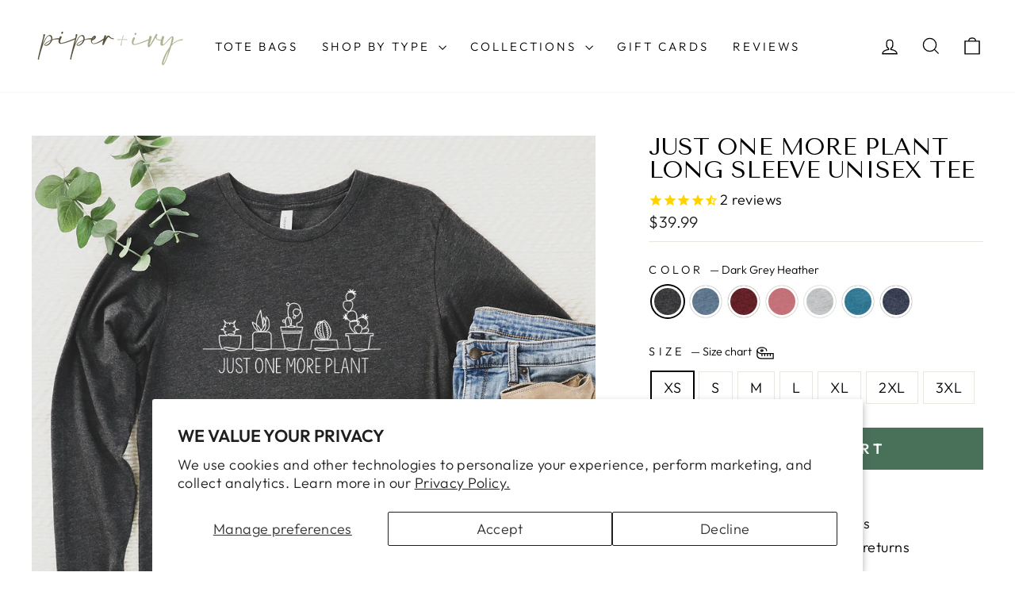

--- FILE ---
content_type: text/html; charset=utf-8
request_url: https://piperandivy.com/collections/long-sleeve-tees/products/just-one-more-plant-long-sleeve-unisex-tee
body_size: 59858
content:
<!doctype html>
<html class="no-js" lang="en" dir="ltr">
<head>
  <meta charset="utf-8">
  <meta http-equiv="X-UA-Compatible" content="IE=edge,chrome=1">
  <meta name="viewport" content="width=device-width,initial-scale=1">
  <meta name="theme-color" content="#497059">
  <link rel="canonical" href="https://piperandivy.com/products/just-one-more-plant-long-sleeve-unisex-tee">
  <link rel="preconnect" href="https://cdn.shopify.com" crossorigin>
  <link rel="preconnect" href="https://fonts.shopifycdn.com" crossorigin>
  <link rel="dns-prefetch" href="https://productreviews.shopifycdn.com">
  <link rel="dns-prefetch" href="https://ajax.googleapis.com">
  <link rel="dns-prefetch" href="https://maps.googleapis.com">
  <link rel="dns-prefetch" href="https://maps.gstatic.com"><link rel="shortcut icon" href="//piperandivy.com/cdn/shop/files/PI_fav_32x32.png?v=1614314560" type="image/png" /><title>just one more plant long sleeve unisex tee
&ndash; Piper and Ivy
</title>
<meta name="description" content="This design is printed on a long sleeve bella canvas tee, so it&#39;s super soft and comfy! Details 4.2 oz. 52% Airlume combed and ring-spun cotton, 48% poly Unisex sizing - side-seamed - crew neck. 100% no sweatshops &amp;amp; eco-friendly Size Guide Our sizing chart measurements are based on a tee that has been laid flat and"><meta property="og:site_name" content="Piper and Ivy">
  <meta property="og:url" content="https://piperandivy.com/products/just-one-more-plant-long-sleeve-unisex-tee">
  <meta property="og:title" content="just one more plant long sleeve unisex tee">
  <meta property="og:type" content="product">
  <meta property="og:description" content="This design is printed on a long sleeve bella canvas tee, so it&#39;s super soft and comfy! Details 4.2 oz. 52% Airlume combed and ring-spun cotton, 48% poly Unisex sizing - side-seamed - crew neck. 100% no sweatshops &amp;amp; eco-friendly Size Guide Our sizing chart measurements are based on a tee that has been laid flat and"><meta property="og:image" content="http://piperandivy.com/cdn/shop/products/just-one-more-plant-dark-grey-heather-unisex-long-sleeve-tee-piper-and-ivy.png?v=1762455285">
    <meta property="og:image:secure_url" content="https://piperandivy.com/cdn/shop/products/just-one-more-plant-dark-grey-heather-unisex-long-sleeve-tee-piper-and-ivy.png?v=1762455285">
    <meta property="og:image:width" content="1200">
    <meta property="og:image:height" content="1200"><meta name="twitter:site" content="@shoppiperandivy">
  <meta name="twitter:card" content="summary_large_image">
  <meta name="twitter:title" content="just one more plant long sleeve unisex tee">
  <meta name="twitter:description" content="This design is printed on a long sleeve bella canvas tee, so it&#39;s super soft and comfy! Details 4.2 oz. 52% Airlume combed and ring-spun cotton, 48% poly Unisex sizing - side-seamed - crew neck. 100% no sweatshops &amp;amp; eco-friendly Size Guide Our sizing chart measurements are based on a tee that has been laid flat and">
<style data-shopify>@font-face {
  font-family: "Tenor Sans";
  font-weight: 400;
  font-style: normal;
  font-display: swap;
  src: url("//piperandivy.com/cdn/fonts/tenor_sans/tenorsans_n4.966071a72c28462a9256039d3e3dc5b0cf314f65.woff2") format("woff2"),
       url("//piperandivy.com/cdn/fonts/tenor_sans/tenorsans_n4.2282841d948f9649ba5c3cad6ea46df268141820.woff") format("woff");
}

  @font-face {
  font-family: Outfit;
  font-weight: 300;
  font-style: normal;
  font-display: swap;
  src: url("//piperandivy.com/cdn/fonts/outfit/outfit_n3.8c97ae4c4fac7c2ea467a6dc784857f4de7e0e37.woff2") format("woff2"),
       url("//piperandivy.com/cdn/fonts/outfit/outfit_n3.b50a189ccde91f9bceee88f207c18c09f0b62a7b.woff") format("woff");
}


  @font-face {
  font-family: Outfit;
  font-weight: 600;
  font-style: normal;
  font-display: swap;
  src: url("//piperandivy.com/cdn/fonts/outfit/outfit_n6.dfcbaa80187851df2e8384061616a8eaa1702fdc.woff2") format("woff2"),
       url("//piperandivy.com/cdn/fonts/outfit/outfit_n6.88384e9fc3e36038624caccb938f24ea8008a91d.woff") format("woff");
}

  
  
</style><link href="//piperandivy.com/cdn/shop/t/19/assets/theme.css?v=179158099824351295811731622935" rel="stylesheet" type="text/css" media="all" />
<style data-shopify>:root {
    --typeHeaderPrimary: "Tenor Sans";
    --typeHeaderFallback: sans-serif;
    --typeHeaderSize: 35px;
    --typeHeaderWeight: 400;
    --typeHeaderLineHeight: 1;
    --typeHeaderSpacing: 0.0em;

    --typeBasePrimary:Outfit;
    --typeBaseFallback:sans-serif;
    --typeBaseSize: 18px;
    --typeBaseWeight: 300;
    --typeBaseSpacing: 0.025em;
    --typeBaseLineHeight: 1.4;
    --typeBaselineHeightMinus01: 1.3;

    --typeCollectionTitle: 20px;

    --iconWeight: 3px;
    --iconLinecaps: miter;

    
        --buttonRadius: 0;
    

    --colorGridOverlayOpacity: 0.1;
    }

    .placeholder-content {
    background-image: linear-gradient(100deg, #ffffff 40%, #f7f7f7 63%, #ffffff 79%);
    }</style><script>
    document.documentElement.className = document.documentElement.className.replace('no-js', 'js');

    window.theme = window.theme || {};
    theme.routes = {
      home: "/",
      cart: "/cart.js",
      cartPage: "/cart",
      cartAdd: "/cart/add.js",
      cartChange: "/cart/change.js",
      search: "/search",
      predictiveSearch: "/search/suggest"
    };
    theme.strings = {
      soldOut: "Sold Out",
      unavailable: "Unavailable",
      inStockLabel: "In stock, ready to ship",
      oneStockLabel: "Low stock - [count] item left",
      otherStockLabel: "Low stock - [count] items left",
      willNotShipUntil: "Ready to ship [date]",
      willBeInStockAfter: "Back in stock [date]",
      waitingForStock: "Backordered, shipping soon",
      savePrice: "Save [saved_amount]",
      cartEmpty: "Your cart is currently empty.",
      cartTermsConfirmation: "You must agree with the terms and conditions of sales to check out",
      searchCollections: "Collections",
      searchPages: "Pages",
      searchArticles: "Articles",
      productFrom: "from ",
      maxQuantity: "You can only have [quantity] of [title] in your cart."
    };
    theme.settings = {
      cartType: "drawer",
      isCustomerTemplate: false,
      moneyFormat: "${{amount}}",
      saveType: "percent",
      productImageSize: "natural",
      productImageCover: false,
      predictiveSearch: true,
      predictiveSearchType: null,
      predictiveSearchVendor: false,
      predictiveSearchPrice: false,
      quickView: false,
      themeName: 'Impulse',
      themeVersion: "7.5.2"
    };
  </script><script>!function(){window.ZipifyPages=window.ZipifyPages||{},window.ZipifyPages.analytics={},window.ZipifyPages.currency="USD",window.ZipifyPages.shopDomain="piper-and-ivy.myshopify.com",window.ZipifyPages.moneyFormat="${{amount}}",window.ZipifyPages.shopifyOptionsSelector=false,window.ZipifyPages.unitPriceEnabled=false,window.ZipifyPages.alternativeAnalyticsLoading=true,window.ZipifyPages.integrations="".split(","),window.ZipifyPages.crmUrl="https://crms.zipify.com",window.ZipifyPages.isPagesEntity=false,window.ZipifyPages.translations={soldOut:"Sold Out",unavailable:"Unavailable"},window.ZipifyPages.routes={root:"\/",cart:{index:"\/cart",add:"\/cart\/add",change:"\/cart\/change",clear:"\/cart\/clear",update:"\/cart\/update"}};window.ZipifyPages.eventsSubscriptions=[],window.ZipifyPages.on=function(i,a){window.ZipifyPages.eventsSubscriptions.push([i,a])}}();</script><script>(() => {
(()=>{class g{constructor(t={}){this.defaultConfig={sectionIds:[],rootMargin:"0px",onSectionViewed:()=>{},onSectionInteracted:()=>{},minViewTime:500,minVisiblePercentage:30,interactiveSelector:'a, button, input, select, textarea, [role="button"], [tabindex]:not([tabindex="-1"])'},this.config={...this.defaultConfig,...t},this.viewedSections=new Set,this.observer=null,this.viewTimers=new Map,this.init()}init(){document.readyState==="loading"?document.addEventListener("DOMContentLoaded",this.setup.bind(this)):this.setup()}setup(){this.setupObserver(),this.setupGlobalClickTracking()}setupObserver(){const t={root:null,rootMargin:this.config.rootMargin,threshold:[0,.1,.2,.3,.4,.5,.6,.7,.8,.9,1]};this.observer=new IntersectionObserver(e=>{e.forEach(i=>{this.calculateVisibility(i)?this.handleSectionVisible(i.target):this.handleSectionHidden(i.target)})},t),this.config.sectionIds.forEach(e=>{const i=document.getElementById(e);i&&this.observer.observe(i)})}calculateVisibility(t){const e=window.innerHeight,i=window.innerWidth,n=e*i,o=t.boundingClientRect,s=Math.max(0,o.top),c=Math.min(e,o.bottom),d=Math.max(0,o.left),a=Math.min(i,o.right),r=Math.max(0,c-s),l=Math.max(0,a-d)*r,m=n>0?l/n*100:0,h=o.width*o.height,p=h>0?l/h*100:0,S=m>=this.config.minVisiblePercentage,b=p>=80;return S||b}isSectionViewed(t){return this.viewedSections.has(Number(t))}setupGlobalClickTracking(){document.addEventListener("click",t=>{const e=this.findParentTrackedSection(t.target);if(e){const i=this.findInteractiveElement(t.target,e.el);i&&(this.isSectionViewed(e.id)||this.trackSectionView(e.id),this.trackSectionInteract(e.id,i,t))}})}findParentTrackedSection(t){let e=t;for(;e&&e!==document.body;){const i=e.id||e.dataset.zpSectionId,n=i?parseInt(i,10):null;if(n&&!isNaN(n)&&this.config.sectionIds.includes(n))return{el:e,id:n};e=e.parentElement}return null}findInteractiveElement(t,e){let i=t;for(;i&&i!==e;){if(i.matches(this.config.interactiveSelector))return i;i=i.parentElement}return null}trackSectionView(t){this.viewedSections.add(Number(t)),this.config.onSectionViewed(t)}trackSectionInteract(t,e,i){this.config.onSectionInteracted(t,e,i)}handleSectionVisible(t){const e=t.id,i=setTimeout(()=>{this.isSectionViewed(e)||this.trackSectionView(e)},this.config.minViewTime);this.viewTimers.set(e,i)}handleSectionHidden(t){const e=t.id;this.viewTimers.has(e)&&(clearTimeout(this.viewTimers.get(e)),this.viewTimers.delete(e))}addSection(t){if(!this.config.sectionIds.includes(t)){this.config.sectionIds.push(t);const e=document.getElementById(t);e&&this.observer&&this.observer.observe(e)}}}class f{constructor(){this.sectionTracker=new g({onSectionViewed:this.onSectionViewed.bind(this),onSectionInteracted:this.onSectionInteracted.bind(this)}),this.runningSplitTests=[]}getCookie(t){const e=document.cookie.match(new RegExp(`(?:^|; )${t}=([^;]*)`));return e?decodeURIComponent(e[1]):null}setCookie(t,e){let i=`${t}=${encodeURIComponent(e)}; path=/; SameSite=Lax`;location.protocol==="https:"&&(i+="; Secure");const n=new Date;n.setTime(n.getTime()+365*24*60*60*1e3),i+=`; expires=${n.toUTCString()}`,document.cookie=i}pickByWeight(t){const e=Object.entries(t).map(([o,s])=>[Number(o),s]),i=e.reduce((o,[,s])=>o+s,0);let n=Math.random()*i;for(const[o,s]of e){if(n<s)return o;n-=s}return e[e.length-1][0]}render(t){const e=t.blocks,i=t.test,n=i.id,o=`zpSectionSplitTest${n}`;let s=Number(this.getCookie(o));e.some(r=>r.id===s)||(s=this.pickByWeight(i.distribution),this.setCookie(o,s));const c=e.find(r=>r.id===s),d=`sectionSplitTest${c.id}`,a=document.querySelector(`template[data-id="${d}"]`);if(!a){console.error(`Template for split test ${c.id} not found`);return}document.currentScript.parentNode.insertBefore(a.content.cloneNode(!0),document.currentScript),this.runningSplitTests.push({id:n,block:c,templateId:d}),this.initTrackingForSection(c.id)}findSplitTestForSection(t){return this.runningSplitTests.find(e=>e.block.id===Number(t))}initTrackingForSection(t){this.sectionTracker.addSection(t)}onSectionViewed(t){this.trackEvent({sectionId:t,event:"zp_section_viewed"})}onSectionInteracted(t){this.trackEvent({sectionId:t,event:"zp_section_clicked"})}trackEvent({event:t,sectionId:e,payload:i={}}){const n=this.findSplitTestForSection(e);n&&window.Shopify.analytics.publish(t,{...i,sectionId:e,splitTestHash:n.id})}}window.ZipifyPages??={};window.ZipifyPages.SectionSplitTest=new f;})();

})()</script><script>window.performance && window.performance.mark && window.performance.mark('shopify.content_for_header.start');</script><meta name="google-site-verification" content="DMYrRX6_Cv4LQ5pZLXi6OgEqaaBXCJnZFEFz72Eq2qM">
<meta id="shopify-digital-wallet" name="shopify-digital-wallet" content="/11776786494/digital_wallets/dialog">
<meta name="shopify-checkout-api-token" content="81393d2d470cac5b2ceeedfe08c53170">
<link rel="alternate" type="application/json+oembed" href="https://piperandivy.com/products/just-one-more-plant-long-sleeve-unisex-tee.oembed">
<script async="async" src="/checkouts/internal/preloads.js?locale=en-US"></script>
<link rel="preconnect" href="https://shop.app" crossorigin="anonymous">
<script async="async" src="https://shop.app/checkouts/internal/preloads.js?locale=en-US&shop_id=11776786494" crossorigin="anonymous"></script>
<script id="apple-pay-shop-capabilities" type="application/json">{"shopId":11776786494,"countryCode":"US","currencyCode":"USD","merchantCapabilities":["supports3DS"],"merchantId":"gid:\/\/shopify\/Shop\/11776786494","merchantName":"Piper and Ivy","requiredBillingContactFields":["postalAddress","email"],"requiredShippingContactFields":["postalAddress","email"],"shippingType":"shipping","supportedNetworks":["visa","masterCard","amex","discover","elo","jcb"],"total":{"type":"pending","label":"Piper and Ivy","amount":"1.00"},"shopifyPaymentsEnabled":true,"supportsSubscriptions":true}</script>
<script id="shopify-features" type="application/json">{"accessToken":"81393d2d470cac5b2ceeedfe08c53170","betas":["rich-media-storefront-analytics"],"domain":"piperandivy.com","predictiveSearch":true,"shopId":11776786494,"locale":"en"}</script>
<script>var Shopify = Shopify || {};
Shopify.shop = "piper-and-ivy.myshopify.com";
Shopify.locale = "en";
Shopify.currency = {"active":"USD","rate":"1.0"};
Shopify.country = "US";
Shopify.theme = {"name":"PI Impulse - 7.5.2","id":129095270462,"schema_name":"Impulse","schema_version":"7.5.2","theme_store_id":857,"role":"main"};
Shopify.theme.handle = "null";
Shopify.theme.style = {"id":null,"handle":null};
Shopify.cdnHost = "piperandivy.com/cdn";
Shopify.routes = Shopify.routes || {};
Shopify.routes.root = "/";</script>
<script type="module">!function(o){(o.Shopify=o.Shopify||{}).modules=!0}(window);</script>
<script>!function(o){function n(){var o=[];function n(){o.push(Array.prototype.slice.apply(arguments))}return n.q=o,n}var t=o.Shopify=o.Shopify||{};t.loadFeatures=n(),t.autoloadFeatures=n()}(window);</script>
<script>
  window.ShopifyPay = window.ShopifyPay || {};
  window.ShopifyPay.apiHost = "shop.app\/pay";
  window.ShopifyPay.redirectState = null;
</script>
<script id="shop-js-analytics" type="application/json">{"pageType":"product"}</script>
<script defer="defer" async type="module" src="//piperandivy.com/cdn/shopifycloud/shop-js/modules/v2/client.init-shop-cart-sync_BT-GjEfc.en.esm.js"></script>
<script defer="defer" async type="module" src="//piperandivy.com/cdn/shopifycloud/shop-js/modules/v2/chunk.common_D58fp_Oc.esm.js"></script>
<script defer="defer" async type="module" src="//piperandivy.com/cdn/shopifycloud/shop-js/modules/v2/chunk.modal_xMitdFEc.esm.js"></script>
<script type="module">
  await import("//piperandivy.com/cdn/shopifycloud/shop-js/modules/v2/client.init-shop-cart-sync_BT-GjEfc.en.esm.js");
await import("//piperandivy.com/cdn/shopifycloud/shop-js/modules/v2/chunk.common_D58fp_Oc.esm.js");
await import("//piperandivy.com/cdn/shopifycloud/shop-js/modules/v2/chunk.modal_xMitdFEc.esm.js");

  window.Shopify.SignInWithShop?.initShopCartSync?.({"fedCMEnabled":true,"windoidEnabled":true});

</script>
<script defer="defer" async type="module" src="//piperandivy.com/cdn/shopifycloud/shop-js/modules/v2/client.payment-terms_Ci9AEqFq.en.esm.js"></script>
<script defer="defer" async type="module" src="//piperandivy.com/cdn/shopifycloud/shop-js/modules/v2/chunk.common_D58fp_Oc.esm.js"></script>
<script defer="defer" async type="module" src="//piperandivy.com/cdn/shopifycloud/shop-js/modules/v2/chunk.modal_xMitdFEc.esm.js"></script>
<script type="module">
  await import("//piperandivy.com/cdn/shopifycloud/shop-js/modules/v2/client.payment-terms_Ci9AEqFq.en.esm.js");
await import("//piperandivy.com/cdn/shopifycloud/shop-js/modules/v2/chunk.common_D58fp_Oc.esm.js");
await import("//piperandivy.com/cdn/shopifycloud/shop-js/modules/v2/chunk.modal_xMitdFEc.esm.js");

  
</script>
<script>
  window.Shopify = window.Shopify || {};
  if (!window.Shopify.featureAssets) window.Shopify.featureAssets = {};
  window.Shopify.featureAssets['shop-js'] = {"shop-cart-sync":["modules/v2/client.shop-cart-sync_DZOKe7Ll.en.esm.js","modules/v2/chunk.common_D58fp_Oc.esm.js","modules/v2/chunk.modal_xMitdFEc.esm.js"],"init-fed-cm":["modules/v2/client.init-fed-cm_B6oLuCjv.en.esm.js","modules/v2/chunk.common_D58fp_Oc.esm.js","modules/v2/chunk.modal_xMitdFEc.esm.js"],"shop-cash-offers":["modules/v2/client.shop-cash-offers_D2sdYoxE.en.esm.js","modules/v2/chunk.common_D58fp_Oc.esm.js","modules/v2/chunk.modal_xMitdFEc.esm.js"],"shop-login-button":["modules/v2/client.shop-login-button_QeVjl5Y3.en.esm.js","modules/v2/chunk.common_D58fp_Oc.esm.js","modules/v2/chunk.modal_xMitdFEc.esm.js"],"pay-button":["modules/v2/client.pay-button_DXTOsIq6.en.esm.js","modules/v2/chunk.common_D58fp_Oc.esm.js","modules/v2/chunk.modal_xMitdFEc.esm.js"],"shop-button":["modules/v2/client.shop-button_DQZHx9pm.en.esm.js","modules/v2/chunk.common_D58fp_Oc.esm.js","modules/v2/chunk.modal_xMitdFEc.esm.js"],"avatar":["modules/v2/client.avatar_BTnouDA3.en.esm.js"],"init-windoid":["modules/v2/client.init-windoid_CR1B-cfM.en.esm.js","modules/v2/chunk.common_D58fp_Oc.esm.js","modules/v2/chunk.modal_xMitdFEc.esm.js"],"init-shop-for-new-customer-accounts":["modules/v2/client.init-shop-for-new-customer-accounts_C_vY_xzh.en.esm.js","modules/v2/client.shop-login-button_QeVjl5Y3.en.esm.js","modules/v2/chunk.common_D58fp_Oc.esm.js","modules/v2/chunk.modal_xMitdFEc.esm.js"],"init-shop-email-lookup-coordinator":["modules/v2/client.init-shop-email-lookup-coordinator_BI7n9ZSv.en.esm.js","modules/v2/chunk.common_D58fp_Oc.esm.js","modules/v2/chunk.modal_xMitdFEc.esm.js"],"init-shop-cart-sync":["modules/v2/client.init-shop-cart-sync_BT-GjEfc.en.esm.js","modules/v2/chunk.common_D58fp_Oc.esm.js","modules/v2/chunk.modal_xMitdFEc.esm.js"],"shop-toast-manager":["modules/v2/client.shop-toast-manager_DiYdP3xc.en.esm.js","modules/v2/chunk.common_D58fp_Oc.esm.js","modules/v2/chunk.modal_xMitdFEc.esm.js"],"init-customer-accounts":["modules/v2/client.init-customer-accounts_D9ZNqS-Q.en.esm.js","modules/v2/client.shop-login-button_QeVjl5Y3.en.esm.js","modules/v2/chunk.common_D58fp_Oc.esm.js","modules/v2/chunk.modal_xMitdFEc.esm.js"],"init-customer-accounts-sign-up":["modules/v2/client.init-customer-accounts-sign-up_iGw4briv.en.esm.js","modules/v2/client.shop-login-button_QeVjl5Y3.en.esm.js","modules/v2/chunk.common_D58fp_Oc.esm.js","modules/v2/chunk.modal_xMitdFEc.esm.js"],"shop-follow-button":["modules/v2/client.shop-follow-button_CqMgW2wH.en.esm.js","modules/v2/chunk.common_D58fp_Oc.esm.js","modules/v2/chunk.modal_xMitdFEc.esm.js"],"checkout-modal":["modules/v2/client.checkout-modal_xHeaAweL.en.esm.js","modules/v2/chunk.common_D58fp_Oc.esm.js","modules/v2/chunk.modal_xMitdFEc.esm.js"],"shop-login":["modules/v2/client.shop-login_D91U-Q7h.en.esm.js","modules/v2/chunk.common_D58fp_Oc.esm.js","modules/v2/chunk.modal_xMitdFEc.esm.js"],"lead-capture":["modules/v2/client.lead-capture_BJmE1dJe.en.esm.js","modules/v2/chunk.common_D58fp_Oc.esm.js","modules/v2/chunk.modal_xMitdFEc.esm.js"],"payment-terms":["modules/v2/client.payment-terms_Ci9AEqFq.en.esm.js","modules/v2/chunk.common_D58fp_Oc.esm.js","modules/v2/chunk.modal_xMitdFEc.esm.js"]};
</script>
<script>(function() {
  var isLoaded = false;
  function asyncLoad() {
    if (isLoaded) return;
    isLoaded = true;
    var urls = ["https:\/\/static.klaviyo.com\/onsite\/js\/klaviyo.js?company_id=YrNetv\u0026shop=piper-and-ivy.myshopify.com","https:\/\/static.klaviyo.com\/onsite\/js\/klaviyo.js?company_id=YrNetv\u0026shop=piper-and-ivy.myshopify.com","https:\/\/cdn1.stamped.io\/files\/widget.min.js?shop=piper-and-ivy.myshopify.com","https:\/\/schemaplusfiles.s3.amazonaws.com\/loader.min.js?shop=piper-and-ivy.myshopify.com","\/\/cdn.shopify.com\/proxy\/fe6dff74e7ee200e6edad1889d493e5b9c13a405ce511eb30026f5292f560b1e\/bingshoppingtool-t2app-prod.trafficmanager.net\/api\/ShopifyMT\/v1\/uet\/tracking_script?shop=piper-and-ivy.myshopify.com\u0026sp-cache-control=cHVibGljLCBtYXgtYWdlPTkwMA","https:\/\/sbzstag.cirkleinc.com\/?shop=piper-and-ivy.myshopify.com","https:\/\/sdk.postscript.io\/sdk-script-loader.bundle.js?shopId=286414\u0026shop=piper-and-ivy.myshopify.com"];
    for (var i = 0; i < urls.length; i++) {
      var s = document.createElement('script');
      s.type = 'text/javascript';
      s.async = true;
      s.src = urls[i];
      var x = document.getElementsByTagName('script')[0];
      x.parentNode.insertBefore(s, x);
    }
  };
  if(window.attachEvent) {
    window.attachEvent('onload', asyncLoad);
  } else {
    window.addEventListener('load', asyncLoad, false);
  }
})();</script>
<script id="__st">var __st={"a":11776786494,"offset":-18000,"reqid":"069146c0-ef70-49af-baf9-30c9459fb2c8-1769070691","pageurl":"piperandivy.com\/collections\/long-sleeve-tees\/products\/just-one-more-plant-long-sleeve-unisex-tee","u":"123a0b3cab99","p":"product","rtyp":"product","rid":7105583415358};</script>
<script>window.ShopifyPaypalV4VisibilityTracking = true;</script>
<script id="captcha-bootstrap">!function(){'use strict';const t='contact',e='account',n='new_comment',o=[[t,t],['blogs',n],['comments',n],[t,'customer']],c=[[e,'customer_login'],[e,'guest_login'],[e,'recover_customer_password'],[e,'create_customer']],r=t=>t.map((([t,e])=>`form[action*='/${t}']:not([data-nocaptcha='true']) input[name='form_type'][value='${e}']`)).join(','),a=t=>()=>t?[...document.querySelectorAll(t)].map((t=>t.form)):[];function s(){const t=[...o],e=r(t);return a(e)}const i='password',u='form_key',d=['recaptcha-v3-token','g-recaptcha-response','h-captcha-response',i],f=()=>{try{return window.sessionStorage}catch{return}},m='__shopify_v',_=t=>t.elements[u];function p(t,e,n=!1){try{const o=window.sessionStorage,c=JSON.parse(o.getItem(e)),{data:r}=function(t){const{data:e,action:n}=t;return t[m]||n?{data:e,action:n}:{data:t,action:n}}(c);for(const[e,n]of Object.entries(r))t.elements[e]&&(t.elements[e].value=n);n&&o.removeItem(e)}catch(o){console.error('form repopulation failed',{error:o})}}const l='form_type',E='cptcha';function T(t){t.dataset[E]=!0}const w=window,h=w.document,L='Shopify',v='ce_forms',y='captcha';let A=!1;((t,e)=>{const n=(g='f06e6c50-85a8-45c8-87d0-21a2b65856fe',I='https://cdn.shopify.com/shopifycloud/storefront-forms-hcaptcha/ce_storefront_forms_captcha_hcaptcha.v1.5.2.iife.js',D={infoText:'Protected by hCaptcha',privacyText:'Privacy',termsText:'Terms'},(t,e,n)=>{const o=w[L][v],c=o.bindForm;if(c)return c(t,g,e,D).then(n);var r;o.q.push([[t,g,e,D],n]),r=I,A||(h.body.append(Object.assign(h.createElement('script'),{id:'captcha-provider',async:!0,src:r})),A=!0)});var g,I,D;w[L]=w[L]||{},w[L][v]=w[L][v]||{},w[L][v].q=[],w[L][y]=w[L][y]||{},w[L][y].protect=function(t,e){n(t,void 0,e),T(t)},Object.freeze(w[L][y]),function(t,e,n,w,h,L){const[v,y,A,g]=function(t,e,n){const i=e?o:[],u=t?c:[],d=[...i,...u],f=r(d),m=r(i),_=r(d.filter((([t,e])=>n.includes(e))));return[a(f),a(m),a(_),s()]}(w,h,L),I=t=>{const e=t.target;return e instanceof HTMLFormElement?e:e&&e.form},D=t=>v().includes(t);t.addEventListener('submit',(t=>{const e=I(t);if(!e)return;const n=D(e)&&!e.dataset.hcaptchaBound&&!e.dataset.recaptchaBound,o=_(e),c=g().includes(e)&&(!o||!o.value);(n||c)&&t.preventDefault(),c&&!n&&(function(t){try{if(!f())return;!function(t){const e=f();if(!e)return;const n=_(t);if(!n)return;const o=n.value;o&&e.removeItem(o)}(t);const e=Array.from(Array(32),(()=>Math.random().toString(36)[2])).join('');!function(t,e){_(t)||t.append(Object.assign(document.createElement('input'),{type:'hidden',name:u})),t.elements[u].value=e}(t,e),function(t,e){const n=f();if(!n)return;const o=[...t.querySelectorAll(`input[type='${i}']`)].map((({name:t})=>t)),c=[...d,...o],r={};for(const[a,s]of new FormData(t).entries())c.includes(a)||(r[a]=s);n.setItem(e,JSON.stringify({[m]:1,action:t.action,data:r}))}(t,e)}catch(e){console.error('failed to persist form',e)}}(e),e.submit())}));const S=(t,e)=>{t&&!t.dataset[E]&&(n(t,e.some((e=>e===t))),T(t))};for(const o of['focusin','change'])t.addEventListener(o,(t=>{const e=I(t);D(e)&&S(e,y())}));const B=e.get('form_key'),M=e.get(l),P=B&&M;t.addEventListener('DOMContentLoaded',(()=>{const t=y();if(P)for(const e of t)e.elements[l].value===M&&p(e,B);[...new Set([...A(),...v().filter((t=>'true'===t.dataset.shopifyCaptcha))])].forEach((e=>S(e,t)))}))}(h,new URLSearchParams(w.location.search),n,t,e,['guest_login'])})(!0,!1)}();</script>
<script integrity="sha256-4kQ18oKyAcykRKYeNunJcIwy7WH5gtpwJnB7kiuLZ1E=" data-source-attribution="shopify.loadfeatures" defer="defer" src="//piperandivy.com/cdn/shopifycloud/storefront/assets/storefront/load_feature-a0a9edcb.js" crossorigin="anonymous"></script>
<script crossorigin="anonymous" defer="defer" src="//piperandivy.com/cdn/shopifycloud/storefront/assets/shopify_pay/storefront-65b4c6d7.js?v=20250812"></script>
<script data-source-attribution="shopify.dynamic_checkout.dynamic.init">var Shopify=Shopify||{};Shopify.PaymentButton=Shopify.PaymentButton||{isStorefrontPortableWallets:!0,init:function(){window.Shopify.PaymentButton.init=function(){};var t=document.createElement("script");t.src="https://piperandivy.com/cdn/shopifycloud/portable-wallets/latest/portable-wallets.en.js",t.type="module",document.head.appendChild(t)}};
</script>
<script data-source-attribution="shopify.dynamic_checkout.buyer_consent">
  function portableWalletsHideBuyerConsent(e){var t=document.getElementById("shopify-buyer-consent"),n=document.getElementById("shopify-subscription-policy-button");t&&n&&(t.classList.add("hidden"),t.setAttribute("aria-hidden","true"),n.removeEventListener("click",e))}function portableWalletsShowBuyerConsent(e){var t=document.getElementById("shopify-buyer-consent"),n=document.getElementById("shopify-subscription-policy-button");t&&n&&(t.classList.remove("hidden"),t.removeAttribute("aria-hidden"),n.addEventListener("click",e))}window.Shopify?.PaymentButton&&(window.Shopify.PaymentButton.hideBuyerConsent=portableWalletsHideBuyerConsent,window.Shopify.PaymentButton.showBuyerConsent=portableWalletsShowBuyerConsent);
</script>
<script data-source-attribution="shopify.dynamic_checkout.cart.bootstrap">document.addEventListener("DOMContentLoaded",(function(){function t(){return document.querySelector("shopify-accelerated-checkout-cart, shopify-accelerated-checkout")}if(t())Shopify.PaymentButton.init();else{new MutationObserver((function(e,n){t()&&(Shopify.PaymentButton.init(),n.disconnect())})).observe(document.body,{childList:!0,subtree:!0})}}));
</script>
<script id='scb4127' type='text/javascript' async='' src='https://piperandivy.com/cdn/shopifycloud/privacy-banner/storefront-banner.js'></script><link id="shopify-accelerated-checkout-styles" rel="stylesheet" media="screen" href="https://piperandivy.com/cdn/shopifycloud/portable-wallets/latest/accelerated-checkout-backwards-compat.css" crossorigin="anonymous">
<style id="shopify-accelerated-checkout-cart">
        #shopify-buyer-consent {
  margin-top: 1em;
  display: inline-block;
  width: 100%;
}

#shopify-buyer-consent.hidden {
  display: none;
}

#shopify-subscription-policy-button {
  background: none;
  border: none;
  padding: 0;
  text-decoration: underline;
  font-size: inherit;
  cursor: pointer;
}

#shopify-subscription-policy-button::before {
  box-shadow: none;
}

      </style>

<script>window.performance && window.performance.mark && window.performance.mark('shopify.content_for_header.end');</script>

  <script src="//piperandivy.com/cdn/shop/t/19/assets/vendor-scripts-v11.js" defer="defer"></script><link rel="stylesheet" href="//piperandivy.com/cdn/shop/t/19/assets/country-flags.css"><script src="//piperandivy.com/cdn/shop/t/19/assets/theme.js?v=5752361098415077631731622914" defer="defer"></script>

<script>
var head = document.head;
var script = document.createElement('script');
script.type = 'text/javascript';
script.src = "https://t.piperandivy.com/v1/lst/universal-script?ph=80bc912748110d4f8f20b0e9828bb1a3bc6e300861fce8bd2242e0899c445550&tag=!clicked&origin=SHOPIFY&ref_url=" + encodeURI(document.URL) ;
head.appendChild(script);
</script>



<script>
  document.addEventListener("DOMContentLoaded", function(event) {
    const style = document.getElementById('wsg-custom-style');
    if (typeof window.isWsgCustomer != "undefined" && isWsgCustomer) {
      style.innerHTML = `
        ${style.innerHTML} 
        /* A friend of hideWsg - this will _show_ only for wsg customers. Add class to an element to use */
        .showWsg {
          display: unset;
        }
        /* wholesale only CSS */
        .additional-checkout-buttons, .shopify-payment-button {
          display: none !important;
        }
        .wsg-proxy-container select {
          background-color: 
          ${
        document.querySelector('input').style.backgroundColor
          ? document.querySelector('input').style.backgroundColor
          : 'white'
        } !important;
        }
      `;
    } else {
      style.innerHTML = `
        ${style.innerHTML}
        /* Add CSS rules here for NOT wsg customers - great to hide elements from retail when we can't access the code driving the element */
        
      `;
    }

    if (typeof window.embedButtonBg !== undefined && typeof window.embedButtonText !== undefined && window.embedButtonBg !== window.embedButtonText) {
      style.innerHTML = `
        ${style.innerHTML}
        .wsg-button-fix {
          background: ${embedButtonBg} !important;
          border-color: ${embedButtonBg} !important;
          color: ${embedButtonText} !important;
        }
      `;
    }

    // =========================
    //         CUSTOM JS
    // ==========================
    if (document.querySelector(".wsg-proxy-container")) {
      initNodeObserver(wsgCustomJs);
    }
  })

  function wsgCustomJs() {

    // update button classes
    const button = document.querySelectorAll(".wsg-button-fix");
    let buttonClass = "xxButtonClassesHerexx";
    buttonClass = buttonClass.split(" ");
    for (let i = 0; i < button.length; i++) {
      button[i].classList.add(... buttonClass);
    }

    // wsgCustomJs window placeholder
    // update secondary btn color on proxy cart
    if (document.getElementById("wsg-checkout-one")) {
      const checkoutButton = document.getElementById("wsg-checkout-one");
      let wsgBtnColor = window.getComputedStyle(checkoutButton).backgroundColor;
      let wsgBtnBackground = "none";
      let wsgBtnBorder = "thin solid " + wsgBtnColor;
      let wsgBtnPadding = window.getComputedStyle(checkoutButton).padding;
      let spofBtn = document.querySelectorAll(".spof-btn");
      for (let i = 0; i < spofBtn.length; i++) {
        spofBtn[i].style.background = wsgBtnBackground;
        spofBtn[i].style.color = wsgBtnColor;
        spofBtn[i].style.border = wsgBtnBorder;
        spofBtn[i].style.padding = wsgBtnPadding;
      }
    }

    // update Quick Order Form label
    if (typeof window.embedSPOFLabel != "undefined" && embedSPOFLabel) {
      document.querySelectorAll(".spof-btn").forEach(function(spofBtn) {
        spofBtn.removeAttribute("data-translation-selector");
        spofBtn.innerHTML = embedSPOFLabel;
      });
    }
  }

  function initNodeObserver(onChangeNodeCallback) {

    // Select the node that will be observed for mutations
    const targetNode = document.querySelector(".wsg-proxy-container");

    // Options for the observer (which mutations to observe)
    const config = {
      attributes: true,
      childList: true,
      subtree: true
    };

    // Callback function to execute when mutations are observed
    const callback = function(mutationsList, observer) {
      for (const mutation of mutationsList) {
        if (mutation.type === 'childList') {
          onChangeNodeCallback();
          observer.disconnect();
        }
      }
    };

    // Create an observer instance linked to the callback function
    const observer = new MutationObserver(callback);

    // Start observing the target node for configured mutations
    observer.observe(targetNode, config);
  }
</script>


<style id="wsg-custom-style">
  /* A friend of hideWsg - this will _show_ only for wsg customers. Add class to an element to use */
  .showWsg {
    display: none;
  }
  /* Signup/login */
  #wsg-signup select,
  #wsg-signup input,
  #wsg-signup textarea {
    height: 46px;
    border: thin solid #d1d1d1;
    padding: 6px 10px;
  }
  #wsg-signup textarea {
    min-height: 100px;
  }
  .wsg-login-input {
    height: 46px;
    border: thin solid #d1d1d1;
    padding: 6px 10px;
  }
  #wsg-signup select {
  }
/*   Quick Order Form */
  .wsg-table td {
    border: none;
    min-width: 150px;
  }
  .wsg-table tr {
    border-bottom: thin solid #d1d1d1; 
    border-left: none;
  }
  .wsg-table input[type="number"] {
    border: thin solid #d1d1d1;
    padding: 5px 15px;
    min-height: 42px;
  }
  #wsg-spof-link a {
    text-decoration: inherit;
    color: inherit;
  }
  .wsg-proxy-container {
    margin-top: 0% !important;
  }
  @media screen and (max-width:768px){
    .wsg-proxy-container .wsg-table input[type="number"] {
        max-width: 80%; 
    }
    .wsg-center img {
      width: 50px !important;
    }
    .wsg-variant-price-area {
      min-width: 70px !important;
    }
  }
  /* Submit button */
  #wsg-cart-update{
    padding: 8px 10px;
    min-height: 45px;
    max-width: 100% !important;
  }
  .wsg-table {
    background: inherit !important;
  }
  .wsg-spof-container-main {
    background: inherit !important;
  }
  /* General fixes */
  .wsg-hide-prices {
    opacity: 0;
  }
  .wsg-ws-only .button {
    margin: 0;
  }
  #wsg-spof-loading .item.loading::before{
    content: none !important;
    opacity: 0 !important;
  }
#wsg-loading .item.loading::before{
    content: none !important;
    opacity: 0 !important;
  }
#wsg-cart-items-loading .item.loading::before {
    content: none !important;
    opacity: 0 !important;
  }
</style>
<!-- BEGIN app block: shopify://apps/wholesale-gorilla/blocks/wsg-header/c48d0487-dff9-41a4-94c8-ec6173fe8b8d -->

   
  















  <!-- check for wsg customer - this now downcases to compare so we are no longer concerned about case matching in tags -->


      
      
      
      
      
      <!-- ajax data -->
      
        
          
        
      
      <script>
        console.log("Wsg-header release 5.22.24")
        // here we need to check if we on a previw theme and set the shop config from the metafield
        
const wsgShopConfigMetafields = {
            
          
            
          
            
          
            
              shopConfig : {"btnClasses":"","hideDomElements":[".hideWsg"],"wsgPriceSelectors":{"productPrice":[".product__price"],"collectionPrices":[".grid-product__price"]},"autoInstall":false,"wsgMultiAjax":false,"wsgAjaxSettings":{"price":".cart__price","linePrice":"","subtotal":"div[data-subtotal]","checkoutBtn":".cart__checkout"},"wsgSwatch":"","wsgAccountPageSelector":"h1","wsgVolumeTable":".add-to-cart","excludedSections":[],"productSelectors":[".collection-grid__wrapper .grid-product",".grid-product","ul[role='listbox'] > li"],"wsgQVSelector":[""],"fileList":[],"wsgVersion":6,"installing":false,"themeId":129095270462},
            
          
}
        let wsgShopConfig = {"btnClasses":"","hideDomElements":[".hideWsg"],"wsgPriceSelectors":{"productPrice":[".product__price"],"collectionPrices":[".grid-product__price"]},"autoInstall":false,"wsgMultiAjax":false,"wsgAjaxSettings":{"price":".cart__price","linePrice":"","subtotal":"div[data-subtotal]","checkoutBtn":".cart__checkout"},"wsgSwatch":"","wsgAccountPageSelector":"h1","wsgVolumeTable":".add-to-cart","excludedSections":[],"productSelectors":[".collection-grid__wrapper .grid-product",".grid-product","ul[role='listbox'] > li"],"wsgQVSelector":[""],"fileList":[],"wsgVersion":6,"installing":false,"themeId":129095270462};
        if (window.Shopify.theme.role !== 'main') {
          const wsgShopConfigUnpublishedTheme = wsgShopConfigMetafields[`shopConfig${window.Shopify.theme.id}`];
          if (wsgShopConfigUnpublishedTheme) {
            wsgShopConfig = wsgShopConfigUnpublishedTheme;
          }
        }
        // ==========================================
        //      Set global liquid variables
        // ==========================================
        // general variables 1220
        var wsgVersion = 6.0;
        var wsgActive = true;
        // the permanent domain of the shop
        var shopPermanentDomain = 'piper-and-ivy.myshopify.com';
        const wsgShopOrigin = 'https://piperandivy.com';
        const wsgThemeTemplate = 'product';
        //customer
        var isWsgCustomer = 
          false
        ;
        var wsgCustomerTags = null
        var wsgCustomerId = null
        // execution variables
        var wsgRunCollection;
        var wsgCollectionObserver;
        var wsgRunProduct;
        var wsgRunAccount;
        var wsgRunCart;
        var wsgRunSinglePage;
        var wsgRunSignup;
        var wsgRunSignupV2;
        var runProxy;
        // wsgData
        var wsgData = {"hostedStore":{"branding":{"isShowLogo":true,"shopName":"Piper and Ivy"},"accountPage":{"title":"My Account"},"cartPage":{"description":"","title":"Your Cart"},"catalogPage":{"collections":[],"hideSoldOut":false,"imageAspectRatio":"adaptToImage","numberOfColumns":4,"productsPerPage":12},"spofPage":{"description":"","title":"Quick Order Form"},"colorSettings":{"background":"#FFFFFF","primaryColor":"#000000","secondaryColor":"#FFFFFF","textColor":"#000000"},"footer":{"privacyPolicy":false,"termsOfService":false},"bannerText":"You are logged in to your wholesale account"},"translations":{"custom":false,"enable":false,"language":"english","translateBasedOnMarket":true},"shop_preferences":{"cart":{"note":{"description":"","isRequired":false},"poNumber":{"isRequired":false,"isShow":false},"termsAndConditions":{"isEnable":false,"text":""}},"exclusionsAndLocksSettings":{"hidePrices":{"link":"","loginToViewPrices":false,"replacementText":""}},"transitions":{"installedTransitions":false,"showTransitions":false},"retailPrice":{"enable":false,"label":"MSRP","lowerOpacity":true,"strikethrough":false},"autoBackorder":false,"checkInventory":true,"customWholesaleDiscountLabel":"","draftNotification":true,"exclusions":[],"hideExclusions":true,"includeTaxInPriceRule":false,"lockedPages":[],"marketSetting":false,"minOrder":-1,"showShipPartial":false,"taxLabel":"","taxRate":-1},"page_styles":{"btnClasses":"","proxyMargin":0,"shipMargin":50},"volume_discounts":{"quantity_discounts":{"collections":[],"products":[]},"settings":{"product_price_table":{},"custom_messages":{"custom_banner":{"banner_default":true,"banner_input":"Spend {{$}}, receive {{%}} off of your order."},"custom_success":{"success_default":true,"success_input":"Congratulations! You received {{%}} off of your order!"}}},"discounts":[],"enabled":false},"shipping_rates":{"handlingFee":{"amount":-1,"label":""},"itemReservationOnInternational":{"isEnabledCustomReservationTime":false,"isReserveInventory":false,"reserveInventoryDays":60},"internationalMsg":{"message":"Because you are outside of our home country we will calculate your shipping and send you an invoice shortly.","title":"Thank you for your order!"},"localPickup":{"fee":-1,"instructions":"","isEnabled":false,"locations":[],"minOrderPrice":0,"pickupTime":""},"localDelivery":{"isEnabled":true,"minOrderPrice":0},"autoApplyLowestRate":true,"customShippingRateLabel":"","deliveryTime":"","fixedPercent":-1,"flatRate":-1,"freeShippingMin":-1,"ignoreAll":false,"ignoreCarrierRates":false,"ignoreShopifyFreeRates":false,"isIncludeLocalDeliveryInLowestRate":true,"redirectInternational":false,"useShopifyDefault":true},"single_page":{"collapseCollections":true,"isHideSPOFbtn":false,"isShowInventoryInfo":true,"isShowSku":true,"linkInCart":true,"menuAction":"exclude","message":"","spofButtonText":"Quick Order Form"},"net_orders":{"netRedirect":{"autoEmail":false,"message":"","title":"Thank you for your order!"},"autoPending":false,"defaultPaymentTermsTemplateId":"","enabled":false,"isEnabledCustomReservationTime":false,"isReserveInventory":false,"netTag":"","netTags":[],"reserveInventoryDays":60},"customer":{"signup":{"autoInvite":false,"autoTags":[],"taxExempt":true},"accountMessage":"","accountPendingTitle":"Account Created!","loginMessage":"Log in to your wholesale account here.","redirectMessage":"Your account is under review. Keep an eye on your email! Once we approve your account, you will have access to our wholesale catalog. In the meantime, you can continue to shop our retail store."},"quantity":{"cart":{},"collections":[],"migratedToCurrent":false,"products":[]},"activeTags":["wholesale"],"hideDrafts":[],"server_link":"https://www.wholesalegorilla.app/shop_assets/wsg-index.js","tier":"advanced","updateShopAnalyticsJobId":53285,"isPauseShop":false,"installStatus":"ti_pending"}
        var wsgTier = 'advanced'
        // AJAX variables
        var wsgRunAjax;
        var wsgAjaxCart;
        // product variables
        var wsgCollectionsList = [{"id":272147382334,"handle":"last-chance-plants","title":"$19.99 tee sale","updated_at":"2026-01-21T07:17:55-05:00","body_html":"\u003ch2 style=\"text-align: center;\"\u003euse coupon code: 19SALE\u003c\/h2\u003e","published_at":"2025-03-18T22:48:19-04:00","sort_order":"manual","template_suffix":"","disjunctive":false,"rules":[{"column":"tag","relation":"equals","condition":"plant tee"},{"column":"title","relation":"not_contains","condition":"mystery"},{"column":"title","relation":"not_contains","condition":"sticker"}],"published_scope":"web"},{"id":272557113406,"handle":"20","title":"20+","updated_at":"2026-01-21T07:17:55-05:00","body_html":"","published_at":"2024-03-06T18:59:27-05:00","sort_order":"best-selling","template_suffix":"","disjunctive":false,"rules":[{"column":"variant_price","relation":"greater_than","condition":"26"}],"published_scope":"web"},{"id":294265126974,"handle":"2026-plants-collection","title":"2026 plants collection","updated_at":"2026-01-21T07:17:55-05:00","body_html":"","published_at":"2026-01-14T01:42:21-05:00","sort_order":"manual","template_suffix":"","disjunctive":false,"rules":[{"column":"tag","relation":"equals","condition":"plant tee"}],"published_scope":"web"},{"id":294267387966,"handle":"1999-plants-2026","title":"2026 plants collection","updated_at":"2026-01-21T07:17:55-05:00","body_html":"","published_at":"2026-01-14T03:48:47-05:00","sort_order":"created-desc","template_suffix":"","disjunctive":false,"rules":[{"column":"tag","relation":"equals","condition":"plant tee"}],"published_scope":"web"},{"id":266973904958,"handle":"all-tees","title":"All Tees","updated_at":"2026-01-21T07:17:55-05:00","body_html":"","published_at":"2022-12-19T12:48:06-05:00","sort_order":"best-selling","template_suffix":"","disjunctive":true,"rules":[{"column":"title","relation":"contains","condition":"unisex tee"},{"column":"title","relation":"contains","condition":"cotton tee"},{"column":"title","relation":"contains","condition":"v-neck"}],"published_scope":"web"},{"id":264173518910,"handle":"homepage","title":"best sellers","updated_at":"2026-01-21T07:17:55-05:00","body_html":"","published_at":"2022-04-07T13:17:33-04:00","sort_order":"manual","template_suffix":"","disjunctive":false,"rules":[{"column":"title","relation":"not_contains","condition":"gift card"},{"column":"title","relation":"not_contains","condition":"special"}],"published_scope":"web"},{"id":268380536894,"handle":"best-sellers","title":"best selling tees","updated_at":"2026-01-21T07:17:55-05:00","body_html":"","published_at":"2023-09-25T19:40:13-04:00","sort_order":"best-selling","template_suffix":"","disjunctive":false,"rules":[{"column":"title","relation":"contains","condition":"unisex tee"},{"column":"title","relation":"not_contains","condition":"mystery"}],"published_scope":"web"},{"id":266822484030,"handle":"black-friday-22","title":"Black Friday Sale!","updated_at":"2026-01-21T07:17:55-05:00","body_html":"","published_at":"2022-11-25T17:56:24-05:00","sort_order":"manual","template_suffix":"","disjunctive":false,"rules":[{"column":"variant_price","relation":"greater_than","condition":"0"},{"column":"title","relation":"not_contains","condition":"gift"},{"column":"title","relation":"not_contains","condition":"special"}],"published_scope":"web"},{"id":274491310142,"handle":"bogo-tees","title":"bogo tees","updated_at":"2026-01-21T07:17:55-05:00","body_html":"","published_at":"2024-05-04T18:03:29-04:00","sort_order":"best-selling","template_suffix":"","disjunctive":false,"rules":[{"column":"variant_price","relation":"greater_than","condition":"26"},{"column":"variant_price","relation":"less_than","condition":"40"},{"column":"title","relation":"not_contains","condition":"sticker"},{"column":"title","relation":"not_contains","condition":"gift card"}],"published_scope":"web"},{"id":270681276478,"handle":"free-mystery-tee-with-purchase","title":"free mystery tee with purchase!","updated_at":"2026-01-21T07:17:55-05:00","body_html":"","published_at":"2024-01-10T18:56:07-05:00","sort_order":"manual","template_suffix":"mystery","disjunctive":true,"rules":[{"column":"tag","relation":"equals","condition":"book tee"},{"column":"tag","relation":"equals","condition":"plant tee"}],"published_scope":"web"},{"id":272449470526,"handle":"free-plant-tee","title":"free plant tee","updated_at":"2026-01-21T07:17:55-05:00","body_html":"","published_at":"2024-03-02T19:12:50-05:00","sort_order":"best-selling","template_suffix":"free-tee-2","disjunctive":false,"rules":[{"column":"tag","relation":"equals","condition":"plant tee"},{"column":"title","relation":"not_contains","condition":"sticker"},{"column":"title","relation":"not_contains","condition":"mystery"}],"published_scope":"web"},{"id":293896716350,"handle":"free-tote-with-purchase-plant","title":"free tote with purchase","updated_at":"2026-01-21T07:17:55-05:00","body_html":"","published_at":"2026-01-06T06:07:05-05:00","sort_order":"best-selling","template_suffix":"holiday-tote","disjunctive":false,"rules":[{"column":"tag","relation":"equals","condition":"plant tee"},{"column":"title","relation":"not_contains","condition":"mystery"},{"column":"title","relation":"not_contains","condition":"sticker"}],"published_scope":"web"},{"id":266526064702,"handle":"long-sleeve-tees","title":"Long Sleeve Tees","updated_at":"2026-01-21T07:17:54-05:00","body_html":"","published_at":"2022-10-13T19:25:02-04:00","sort_order":"manual","template_suffix":"","disjunctive":false,"rules":[{"column":"title","relation":"contains","condition":"long sleeve"}],"published_scope":"web"},{"id":262503366718,"handle":"long-sleeves","title":"Long Sleeves","updated_at":"2026-01-21T07:17:54-05:00","body_html":"","published_at":"2021-09-14T20:17:11-04:00","sort_order":"best-selling","template_suffix":"","disjunctive":false,"rules":[{"column":"title","relation":"contains","condition":"long sleeve"}],"published_scope":"web"},{"id":266550444094,"handle":"long-sleeves-plant","title":"Long Sleeves","updated_at":"2026-01-21T07:17:54-05:00","body_html":"","published_at":"2022-10-14T22:36:38-04:00","sort_order":"manual","template_suffix":"","disjunctive":false,"rules":[{"column":"tag","relation":"equals","condition":"fall2022"},{"column":"tag","relation":"equals","condition":"long sleeve"}],"published_scope":"web"},{"id":260842455102,"handle":"new","updated_at":"2026-01-21T07:17:54-05:00","published_at":"2021-03-30T13:51:03-04:00","sort_order":"best-selling","template_suffix":"","published_scope":"web","title":"new","body_html":""},{"id":260558520382,"handle":"new-arrivals","updated_at":"2026-01-21T07:17:54-05:00","published_at":"2021-03-09T16:58:25-05:00","sort_order":"best-selling","template_suffix":"","published_scope":"web","title":"new arrivals","body_html":"","image":{"created_at":"2021-03-09T16:59:41-05:00","alt":null,"width":1600,"height":600,"src":"\/\/piperandivy.com\/cdn\/shop\/collections\/946526_-_new_arrivals_website_banner_V3_012221.jpg?v=1615327181"}},{"id":271542190142,"handle":"new-plant-tees","title":"NEW plant tees","updated_at":"2026-01-21T07:17:55-05:00","body_html":"","published_at":"2024-02-06T16:54:34-05:00","sort_order":"created-desc","template_suffix":"","disjunctive":false,"rules":[{"column":"tag","relation":"equals","condition":"plant tee"}],"published_scope":"web"},{"id":274647941182,"handle":"new-plant-tees-5-10","title":"NEW plant tees","updated_at":"2026-01-21T07:17:55-05:00","body_html":"","published_at":"2024-05-10T19:39:24-04:00","sort_order":"manual","template_suffix":"","disjunctive":false,"rules":[{"column":"tag","relation":"equals","condition":"plant tee"},{"column":"title","relation":"not_contains","condition":"sticker"},{"column":"title","relation":"not_contains","condition":"gift"}],"published_scope":"web"},{"id":267190632510,"handle":"piper-ivy-products","title":"piper + ivy products","updated_at":"2026-01-21T07:17:55-05:00","body_html":"","published_at":"2023-02-04T19:57:04-05:00","sort_order":"manual","template_suffix":"","disjunctive":false,"rules":[{"column":"variant_price","relation":"greater_than","condition":"0"},{"column":"title","relation":"not_contains","condition":"special"}],"published_scope":"web"},{"id":263370670142,"handle":"piper-ivy-all-products","title":"piper+ivy all products","updated_at":"2026-01-21T07:17:55-05:00","body_html":"","published_at":"2022-01-08T18:03:43-05:00","sort_order":"best-selling","template_suffix":"","disjunctive":false,"rules":[{"column":"variant_price","relation":"greater_than","condition":"0"},{"column":"title","relation":"not_contains","condition":"special"}],"published_scope":"web"},{"id":272208756798,"handle":"plant-sticker-pack","title":"plant sticker pack","updated_at":"2026-01-21T07:17:55-05:00","body_html":"","published_at":"2024-02-22T02:28:51-05:00","sort_order":"manual","template_suffix":"free-sticker","disjunctive":false,"rules":[{"column":"tag","relation":"equals","condition":"plant tee"},{"column":"title","relation":"not_contains","condition":"mystery"}],"published_scope":"web"},{"id":267926208574,"handle":"plant-tee-clearance-sale","title":"plant tee clearance sale!","updated_at":"2026-01-21T07:17:55-05:00","body_html":"","published_at":"2023-06-15T12:48:23-04:00","sort_order":"manual","template_suffix":"","disjunctive":false,"rules":[{"column":"tag","relation":"equals","condition":"plant tee"},{"column":"title","relation":"not_contains","condition":"mystery"},{"column":"title","relation":"not_contains","condition":"sticker"}],"published_scope":"web"},{"id":268049973310,"handle":"plant-tee-sale","title":"plant tee sale!","updated_at":"2026-01-21T07:17:55-05:00","body_html":"","published_at":"2023-07-13T16:53:56-04:00","sort_order":"manual","template_suffix":"","disjunctive":false,"rules":[{"column":"tag","relation":"equals","condition":"plant tee"}],"published_scope":"web"},{"id":285327523902,"handle":"plant-tees-landing","title":"plant tees landing","updated_at":"2026-01-21T07:17:55-05:00","body_html":"","published_at":"2025-03-14T18:34:19-04:00","sort_order":"manual","template_suffix":"free-tee-2","disjunctive":false,"rules":[{"column":"tag","relation":"equals","condition":"plant tee"},{"column":"title","relation":"not_contains","condition":"mystery"},{"column":"title","relation":"not_contains","condition":"sticker"}],"published_scope":"web"},{"id":267324162110,"handle":"plant-tees","title":"plant tees!","updated_at":"2026-01-21T07:17:55-05:00","body_html":"","published_at":"2023-02-22T17:25:17-05:00","sort_order":"created-desc","template_suffix":"","disjunctive":false,"rules":[{"column":"tag","relation":"equals","condition":"plant tee"},{"column":"title","relation":"not_contains","condition":"mystery"},{"column":"title","relation":"not_contains","condition":"sticker"}],"published_scope":"web"},{"id":263750877246,"handle":"plants-are-friends","title":"plants are friends","updated_at":"2026-01-21T07:17:55-05:00","body_html":"","published_at":"2022-02-23T02:10:02-05:00","sort_order":"manual","template_suffix":"","disjunctive":false,"rules":[{"column":"tag","relation":"equals","condition":"plant tee"}],"published_scope":"web"}]
        var wsgProdData = {"id":7105583415358,"title":"just one more plant long sleeve unisex tee","handle":"just-one-more-plant-long-sleeve-unisex-tee","description":"\u003cp\u003eThis design is printed on a long sleeve bella canvas tee, so it's super soft and comfy!\u003cbr\u003e\u003c\/p\u003e\n\u003cp data-mce-fragment=\"1\"\u003e\u003cstrong data-mce-fragment=\"1\"\u003eDetails\u003c\/strong\u003e\u003c\/p\u003e\n\u003cul data-mce-fragment=\"1\"\u003e\n\u003cli data-mce-fragment=\"1\"\u003e4.2 oz. 52% Airlume combed and ring-spun cotton, 48% poly\u003c\/li\u003e\n\u003cli data-mce-fragment=\"1\"\u003eUnisex sizing - side-seamed - crew neck.\u003c\/li\u003e\n\u003cli data-mce-fragment=\"1\"\u003e100% no sweatshops \u0026amp; eco-friendly\u003c\/li\u003e\n\u003c\/ul\u003e\n\u003cp data-mce-fragment=\"1\"\u003e\u003cstrong data-mce-fragment=\"1\"\u003eSize Guide\u003c\/strong\u003e\u003c\/p\u003e\n\u003cp data-mce-fragment=\"1\"\u003e\u003cmeta charset=\"utf-8\"\u003e\u003cspan data-mce-fragment=\"1\"\u003eOur sizing chart measurements are based on a tee that has been laid flat and measured that way! We recommend comparing with a favorite tee from home. All of our tees are unisex sizing, and our customers generally find that they run true to size. \u003c\/span\u003e\u003c\/p\u003e\n\u003cp data-mce-fragment=\"1\"\u003e\u003cimg alt=\"\" src=\"https:\/\/cdn.shopify.com\/s\/files\/1\/0117\/7678\/6494\/files\/tee_sizing_chart_green_480x480.jpg?v=1613331096\" style=\"display: block; margin-left: auto; margin-right: auto;\" data-mce-fragment=\"1\" data-mce-style=\"display: block; margin-left: auto; margin-right: auto;\" data-mce-src=\"https:\/\/cdn.shopify.com\/s\/files\/1\/0117\/7678\/6494\/files\/tee_sizing_chart_green_480x480.jpg?v=1613331096\" width=\"425\" height=\"425\"\u003e\u003c\/p\u003e\n\u003cp data-mce-fragment=\"1\"\u003e \u003c\/p\u003e","published_at":"2022-10-13T19:30:23-04:00","created_at":"2022-10-13T19:18:08-04:00","vendor":"piper and ivy","type":"Shirts \u0026 Tops","tags":["fall2022","long sleeve","long sleeve tee","plant tee"],"price":3999,"price_min":3999,"price_max":4399,"available":true,"price_varies":true,"compare_at_price":null,"compare_at_price_min":0,"compare_at_price_max":0,"compare_at_price_varies":false,"variants":[{"id":39917609517118,"title":"Dark Grey Heather \/ XS","option1":"Dark Grey Heather","option2":"XS","option3":null,"sku":"PYC2_{\"product\":\"de2e6880-9920-4144-a22c-761ca1420ca2\",\"size\":\"XS\",\"color\":\"Dark Grey Heather\"}","requires_shipping":true,"taxable":true,"featured_image":{"id":29745891835966,"product_id":7105583415358,"position":1,"created_at":"2022-10-13T19:19:57-04:00","updated_at":"2025-11-06T13:54:45-05:00","alt":null,"width":1200,"height":1200,"src":"\/\/piperandivy.com\/cdn\/shop\/products\/just-one-more-plant-dark-grey-heather-unisex-long-sleeve-tee-piper-and-ivy.png?v=1762455285","variant_ids":[39917609484350,39917609517118,39917609549886,39917609582654,39917609615422,39917609648190,39917609680958]},"available":true,"name":"just one more plant long sleeve unisex tee - Dark Grey Heather \/ XS","public_title":"Dark Grey Heather \/ XS","options":["Dark Grey Heather","XS"],"price":3999,"weight":0,"compare_at_price":null,"inventory_management":null,"barcode":null,"featured_media":{"alt":null,"id":22063903572030,"position":1,"preview_image":{"aspect_ratio":1.0,"height":1200,"width":1200,"src":"\/\/piperandivy.com\/cdn\/shop\/products\/just-one-more-plant-dark-grey-heather-unisex-long-sleeve-tee-piper-and-ivy.png?v=1762455285"}},"requires_selling_plan":false,"selling_plan_allocations":[]},{"id":39917609549886,"title":"Dark Grey Heather \/ S","option1":"Dark Grey Heather","option2":"S","option3":null,"sku":"PYC2_{\"product\":\"de2e6880-9920-4144-a22c-761ca1420ca2\",\"size\":\"S\",\"color\":\"Dark Grey Heather\"}","requires_shipping":true,"taxable":true,"featured_image":{"id":29745891835966,"product_id":7105583415358,"position":1,"created_at":"2022-10-13T19:19:57-04:00","updated_at":"2025-11-06T13:54:45-05:00","alt":null,"width":1200,"height":1200,"src":"\/\/piperandivy.com\/cdn\/shop\/products\/just-one-more-plant-dark-grey-heather-unisex-long-sleeve-tee-piper-and-ivy.png?v=1762455285","variant_ids":[39917609484350,39917609517118,39917609549886,39917609582654,39917609615422,39917609648190,39917609680958]},"available":true,"name":"just one more plant long sleeve unisex tee - Dark Grey Heather \/ S","public_title":"Dark Grey Heather \/ S","options":["Dark Grey Heather","S"],"price":3999,"weight":0,"compare_at_price":null,"inventory_management":null,"barcode":null,"featured_media":{"alt":null,"id":22063903572030,"position":1,"preview_image":{"aspect_ratio":1.0,"height":1200,"width":1200,"src":"\/\/piperandivy.com\/cdn\/shop\/products\/just-one-more-plant-dark-grey-heather-unisex-long-sleeve-tee-piper-and-ivy.png?v=1762455285"}},"requires_selling_plan":false,"selling_plan_allocations":[]},{"id":39917609582654,"title":"Dark Grey Heather \/ M","option1":"Dark Grey Heather","option2":"M","option3":null,"sku":"PYC2_{\"product\":\"de2e6880-9920-4144-a22c-761ca1420ca2\",\"size\":\"M\",\"color\":\"Dark Grey Heather\"}","requires_shipping":true,"taxable":true,"featured_image":{"id":29745891835966,"product_id":7105583415358,"position":1,"created_at":"2022-10-13T19:19:57-04:00","updated_at":"2025-11-06T13:54:45-05:00","alt":null,"width":1200,"height":1200,"src":"\/\/piperandivy.com\/cdn\/shop\/products\/just-one-more-plant-dark-grey-heather-unisex-long-sleeve-tee-piper-and-ivy.png?v=1762455285","variant_ids":[39917609484350,39917609517118,39917609549886,39917609582654,39917609615422,39917609648190,39917609680958]},"available":true,"name":"just one more plant long sleeve unisex tee - Dark Grey Heather \/ M","public_title":"Dark Grey Heather \/ M","options":["Dark Grey Heather","M"],"price":3999,"weight":0,"compare_at_price":null,"inventory_management":null,"barcode":null,"featured_media":{"alt":null,"id":22063903572030,"position":1,"preview_image":{"aspect_ratio":1.0,"height":1200,"width":1200,"src":"\/\/piperandivy.com\/cdn\/shop\/products\/just-one-more-plant-dark-grey-heather-unisex-long-sleeve-tee-piper-and-ivy.png?v=1762455285"}},"requires_selling_plan":false,"selling_plan_allocations":[]},{"id":39917609484350,"title":"Dark Grey Heather \/ L","option1":"Dark Grey Heather","option2":"L","option3":null,"sku":"PYC2_{\"product\":\"de2e6880-9920-4144-a22c-761ca1420ca2\",\"size\":\"L\",\"color\":\"Dark Grey Heather\"}","requires_shipping":true,"taxable":true,"featured_image":{"id":29745891835966,"product_id":7105583415358,"position":1,"created_at":"2022-10-13T19:19:57-04:00","updated_at":"2025-11-06T13:54:45-05:00","alt":null,"width":1200,"height":1200,"src":"\/\/piperandivy.com\/cdn\/shop\/products\/just-one-more-plant-dark-grey-heather-unisex-long-sleeve-tee-piper-and-ivy.png?v=1762455285","variant_ids":[39917609484350,39917609517118,39917609549886,39917609582654,39917609615422,39917609648190,39917609680958]},"available":true,"name":"just one more plant long sleeve unisex tee - Dark Grey Heather \/ L","public_title":"Dark Grey Heather \/ L","options":["Dark Grey Heather","L"],"price":3999,"weight":0,"compare_at_price":null,"inventory_management":null,"barcode":null,"featured_media":{"alt":null,"id":22063903572030,"position":1,"preview_image":{"aspect_ratio":1.0,"height":1200,"width":1200,"src":"\/\/piperandivy.com\/cdn\/shop\/products\/just-one-more-plant-dark-grey-heather-unisex-long-sleeve-tee-piper-and-ivy.png?v=1762455285"}},"requires_selling_plan":false,"selling_plan_allocations":[]},{"id":39917609615422,"title":"Dark Grey Heather \/ XL","option1":"Dark Grey Heather","option2":"XL","option3":null,"sku":"PYC2_{\"product\":\"de2e6880-9920-4144-a22c-761ca1420ca2\",\"size\":\"XL\",\"color\":\"Dark Grey Heather\"}","requires_shipping":true,"taxable":true,"featured_image":{"id":29745891835966,"product_id":7105583415358,"position":1,"created_at":"2022-10-13T19:19:57-04:00","updated_at":"2025-11-06T13:54:45-05:00","alt":null,"width":1200,"height":1200,"src":"\/\/piperandivy.com\/cdn\/shop\/products\/just-one-more-plant-dark-grey-heather-unisex-long-sleeve-tee-piper-and-ivy.png?v=1762455285","variant_ids":[39917609484350,39917609517118,39917609549886,39917609582654,39917609615422,39917609648190,39917609680958]},"available":true,"name":"just one more plant long sleeve unisex tee - Dark Grey Heather \/ XL","public_title":"Dark Grey Heather \/ XL","options":["Dark Grey Heather","XL"],"price":3999,"weight":0,"compare_at_price":null,"inventory_management":null,"barcode":null,"featured_media":{"alt":null,"id":22063903572030,"position":1,"preview_image":{"aspect_ratio":1.0,"height":1200,"width":1200,"src":"\/\/piperandivy.com\/cdn\/shop\/products\/just-one-more-plant-dark-grey-heather-unisex-long-sleeve-tee-piper-and-ivy.png?v=1762455285"}},"requires_selling_plan":false,"selling_plan_allocations":[]},{"id":39917609648190,"title":"Dark Grey Heather \/ 2XL","option1":"Dark Grey Heather","option2":"2XL","option3":null,"sku":"PYC2_{\"product\":\"de2e6880-9920-4144-a22c-761ca1420ca2\",\"size\":\"2XL\",\"color\":\"Dark Grey Heather\"}","requires_shipping":true,"taxable":true,"featured_image":{"id":29745891835966,"product_id":7105583415358,"position":1,"created_at":"2022-10-13T19:19:57-04:00","updated_at":"2025-11-06T13:54:45-05:00","alt":null,"width":1200,"height":1200,"src":"\/\/piperandivy.com\/cdn\/shop\/products\/just-one-more-plant-dark-grey-heather-unisex-long-sleeve-tee-piper-and-ivy.png?v=1762455285","variant_ids":[39917609484350,39917609517118,39917609549886,39917609582654,39917609615422,39917609648190,39917609680958]},"available":true,"name":"just one more plant long sleeve unisex tee - Dark Grey Heather \/ 2XL","public_title":"Dark Grey Heather \/ 2XL","options":["Dark Grey Heather","2XL"],"price":4199,"weight":0,"compare_at_price":null,"inventory_management":null,"barcode":null,"featured_media":{"alt":null,"id":22063903572030,"position":1,"preview_image":{"aspect_ratio":1.0,"height":1200,"width":1200,"src":"\/\/piperandivy.com\/cdn\/shop\/products\/just-one-more-plant-dark-grey-heather-unisex-long-sleeve-tee-piper-and-ivy.png?v=1762455285"}},"requires_selling_plan":false,"selling_plan_allocations":[]},{"id":39917609680958,"title":"Dark Grey Heather \/ 3XL","option1":"Dark Grey Heather","option2":"3XL","option3":null,"sku":"PYC2_{\"product\":\"de2e6880-9920-4144-a22c-761ca1420ca2\",\"size\":\"3XL\",\"color\":\"Dark Grey Heather\"}","requires_shipping":true,"taxable":true,"featured_image":{"id":29745891835966,"product_id":7105583415358,"position":1,"created_at":"2022-10-13T19:19:57-04:00","updated_at":"2025-11-06T13:54:45-05:00","alt":null,"width":1200,"height":1200,"src":"\/\/piperandivy.com\/cdn\/shop\/products\/just-one-more-plant-dark-grey-heather-unisex-long-sleeve-tee-piper-and-ivy.png?v=1762455285","variant_ids":[39917609484350,39917609517118,39917609549886,39917609582654,39917609615422,39917609648190,39917609680958]},"available":true,"name":"just one more plant long sleeve unisex tee - Dark Grey Heather \/ 3XL","public_title":"Dark Grey Heather \/ 3XL","options":["Dark Grey Heather","3XL"],"price":4399,"weight":0,"compare_at_price":null,"inventory_management":null,"barcode":null,"featured_media":{"alt":null,"id":22063903572030,"position":1,"preview_image":{"aspect_ratio":1.0,"height":1200,"width":1200,"src":"\/\/piperandivy.com\/cdn\/shop\/products\/just-one-more-plant-dark-grey-heather-unisex-long-sleeve-tee-piper-and-ivy.png?v=1762455285"}},"requires_selling_plan":false,"selling_plan_allocations":[]},{"id":39917608370238,"title":"Heather Slate \/ XS","option1":"Heather Slate","option2":"XS","option3":null,"sku":"PYC2_{\"product\":\"de2e6880-9920-4144-a22c-761ca1420ca2\",\"size\":\"XS\",\"color\":\"Heather Slate\"}","requires_shipping":true,"taxable":true,"featured_image":{"id":29745891704894,"product_id":7105583415358,"position":2,"created_at":"2022-10-13T19:19:57-04:00","updated_at":"2022-10-13T19:22:34-04:00","alt":null,"width":1200,"height":1200,"src":"\/\/piperandivy.com\/cdn\/shop\/products\/just-one-more-plant-heather-slate-unisex-long-sleeve-tee-piper-and-ivy.png?v=1665703354","variant_ids":[39917608337470,39917608370238,39917608403006,39917608435774,39917608468542,39917608501310,39917608534078]},"available":true,"name":"just one more plant long sleeve unisex tee - Heather Slate \/ XS","public_title":"Heather Slate \/ XS","options":["Heather Slate","XS"],"price":3999,"weight":0,"compare_at_price":null,"inventory_management":null,"barcode":null,"featured_media":{"alt":null,"id":22063903703102,"position":2,"preview_image":{"aspect_ratio":1.0,"height":1200,"width":1200,"src":"\/\/piperandivy.com\/cdn\/shop\/products\/just-one-more-plant-heather-slate-unisex-long-sleeve-tee-piper-and-ivy.png?v=1665703354"}},"requires_selling_plan":false,"selling_plan_allocations":[]},{"id":39917608403006,"title":"Heather Slate \/ S","option1":"Heather Slate","option2":"S","option3":null,"sku":"PYC2_{\"product\":\"de2e6880-9920-4144-a22c-761ca1420ca2\",\"size\":\"S\",\"color\":\"Heather Slate\"}","requires_shipping":true,"taxable":true,"featured_image":{"id":29745891704894,"product_id":7105583415358,"position":2,"created_at":"2022-10-13T19:19:57-04:00","updated_at":"2022-10-13T19:22:34-04:00","alt":null,"width":1200,"height":1200,"src":"\/\/piperandivy.com\/cdn\/shop\/products\/just-one-more-plant-heather-slate-unisex-long-sleeve-tee-piper-and-ivy.png?v=1665703354","variant_ids":[39917608337470,39917608370238,39917608403006,39917608435774,39917608468542,39917608501310,39917608534078]},"available":true,"name":"just one more plant long sleeve unisex tee - Heather Slate \/ S","public_title":"Heather Slate \/ S","options":["Heather Slate","S"],"price":3999,"weight":0,"compare_at_price":null,"inventory_management":null,"barcode":null,"featured_media":{"alt":null,"id":22063903703102,"position":2,"preview_image":{"aspect_ratio":1.0,"height":1200,"width":1200,"src":"\/\/piperandivy.com\/cdn\/shop\/products\/just-one-more-plant-heather-slate-unisex-long-sleeve-tee-piper-and-ivy.png?v=1665703354"}},"requires_selling_plan":false,"selling_plan_allocations":[]},{"id":39917608435774,"title":"Heather Slate \/ M","option1":"Heather Slate","option2":"M","option3":null,"sku":"PYC2_{\"product\":\"de2e6880-9920-4144-a22c-761ca1420ca2\",\"size\":\"M\",\"color\":\"Heather Slate\"}","requires_shipping":true,"taxable":true,"featured_image":{"id":29745891704894,"product_id":7105583415358,"position":2,"created_at":"2022-10-13T19:19:57-04:00","updated_at":"2022-10-13T19:22:34-04:00","alt":null,"width":1200,"height":1200,"src":"\/\/piperandivy.com\/cdn\/shop\/products\/just-one-more-plant-heather-slate-unisex-long-sleeve-tee-piper-and-ivy.png?v=1665703354","variant_ids":[39917608337470,39917608370238,39917608403006,39917608435774,39917608468542,39917608501310,39917608534078]},"available":true,"name":"just one more plant long sleeve unisex tee - Heather Slate \/ M","public_title":"Heather Slate \/ M","options":["Heather Slate","M"],"price":3999,"weight":0,"compare_at_price":null,"inventory_management":null,"barcode":null,"featured_media":{"alt":null,"id":22063903703102,"position":2,"preview_image":{"aspect_ratio":1.0,"height":1200,"width":1200,"src":"\/\/piperandivy.com\/cdn\/shop\/products\/just-one-more-plant-heather-slate-unisex-long-sleeve-tee-piper-and-ivy.png?v=1665703354"}},"requires_selling_plan":false,"selling_plan_allocations":[]},{"id":39917608337470,"title":"Heather Slate \/ L","option1":"Heather Slate","option2":"L","option3":null,"sku":"PYC2_{\"product\":\"de2e6880-9920-4144-a22c-761ca1420ca2\",\"size\":\"L\",\"color\":\"Heather Slate\"}","requires_shipping":true,"taxable":true,"featured_image":{"id":29745891704894,"product_id":7105583415358,"position":2,"created_at":"2022-10-13T19:19:57-04:00","updated_at":"2022-10-13T19:22:34-04:00","alt":null,"width":1200,"height":1200,"src":"\/\/piperandivy.com\/cdn\/shop\/products\/just-one-more-plant-heather-slate-unisex-long-sleeve-tee-piper-and-ivy.png?v=1665703354","variant_ids":[39917608337470,39917608370238,39917608403006,39917608435774,39917608468542,39917608501310,39917608534078]},"available":true,"name":"just one more plant long sleeve unisex tee - Heather Slate \/ L","public_title":"Heather Slate \/ L","options":["Heather Slate","L"],"price":3999,"weight":0,"compare_at_price":null,"inventory_management":null,"barcode":null,"featured_media":{"alt":null,"id":22063903703102,"position":2,"preview_image":{"aspect_ratio":1.0,"height":1200,"width":1200,"src":"\/\/piperandivy.com\/cdn\/shop\/products\/just-one-more-plant-heather-slate-unisex-long-sleeve-tee-piper-and-ivy.png?v=1665703354"}},"requires_selling_plan":false,"selling_plan_allocations":[]},{"id":39917608468542,"title":"Heather Slate \/ XL","option1":"Heather Slate","option2":"XL","option3":null,"sku":"PYC2_{\"product\":\"de2e6880-9920-4144-a22c-761ca1420ca2\",\"size\":\"XL\",\"color\":\"Heather Slate\"}","requires_shipping":true,"taxable":true,"featured_image":{"id":29745891704894,"product_id":7105583415358,"position":2,"created_at":"2022-10-13T19:19:57-04:00","updated_at":"2022-10-13T19:22:34-04:00","alt":null,"width":1200,"height":1200,"src":"\/\/piperandivy.com\/cdn\/shop\/products\/just-one-more-plant-heather-slate-unisex-long-sleeve-tee-piper-and-ivy.png?v=1665703354","variant_ids":[39917608337470,39917608370238,39917608403006,39917608435774,39917608468542,39917608501310,39917608534078]},"available":true,"name":"just one more plant long sleeve unisex tee - Heather Slate \/ XL","public_title":"Heather Slate \/ XL","options":["Heather Slate","XL"],"price":3999,"weight":0,"compare_at_price":null,"inventory_management":null,"barcode":null,"featured_media":{"alt":null,"id":22063903703102,"position":2,"preview_image":{"aspect_ratio":1.0,"height":1200,"width":1200,"src":"\/\/piperandivy.com\/cdn\/shop\/products\/just-one-more-plant-heather-slate-unisex-long-sleeve-tee-piper-and-ivy.png?v=1665703354"}},"requires_selling_plan":false,"selling_plan_allocations":[]},{"id":39917608501310,"title":"Heather Slate \/ 2XL","option1":"Heather Slate","option2":"2XL","option3":null,"sku":"PYC2_{\"product\":\"de2e6880-9920-4144-a22c-761ca1420ca2\",\"size\":\"2XL\",\"color\":\"Heather Slate\"}","requires_shipping":true,"taxable":true,"featured_image":{"id":29745891704894,"product_id":7105583415358,"position":2,"created_at":"2022-10-13T19:19:57-04:00","updated_at":"2022-10-13T19:22:34-04:00","alt":null,"width":1200,"height":1200,"src":"\/\/piperandivy.com\/cdn\/shop\/products\/just-one-more-plant-heather-slate-unisex-long-sleeve-tee-piper-and-ivy.png?v=1665703354","variant_ids":[39917608337470,39917608370238,39917608403006,39917608435774,39917608468542,39917608501310,39917608534078]},"available":true,"name":"just one more plant long sleeve unisex tee - Heather Slate \/ 2XL","public_title":"Heather Slate \/ 2XL","options":["Heather Slate","2XL"],"price":4199,"weight":0,"compare_at_price":null,"inventory_management":null,"barcode":null,"featured_media":{"alt":null,"id":22063903703102,"position":2,"preview_image":{"aspect_ratio":1.0,"height":1200,"width":1200,"src":"\/\/piperandivy.com\/cdn\/shop\/products\/just-one-more-plant-heather-slate-unisex-long-sleeve-tee-piper-and-ivy.png?v=1665703354"}},"requires_selling_plan":false,"selling_plan_allocations":[]},{"id":39917608534078,"title":"Heather Slate \/ 3XL","option1":"Heather Slate","option2":"3XL","option3":null,"sku":"PYC2_{\"product\":\"de2e6880-9920-4144-a22c-761ca1420ca2\",\"size\":\"3XL\",\"color\":\"Heather Slate\"}","requires_shipping":true,"taxable":true,"featured_image":{"id":29745891704894,"product_id":7105583415358,"position":2,"created_at":"2022-10-13T19:19:57-04:00","updated_at":"2022-10-13T19:22:34-04:00","alt":null,"width":1200,"height":1200,"src":"\/\/piperandivy.com\/cdn\/shop\/products\/just-one-more-plant-heather-slate-unisex-long-sleeve-tee-piper-and-ivy.png?v=1665703354","variant_ids":[39917608337470,39917608370238,39917608403006,39917608435774,39917608468542,39917608501310,39917608534078]},"available":true,"name":"just one more plant long sleeve unisex tee - Heather Slate \/ 3XL","public_title":"Heather Slate \/ 3XL","options":["Heather Slate","3XL"],"price":4399,"weight":0,"compare_at_price":null,"inventory_management":null,"barcode":null,"featured_media":{"alt":null,"id":22063903703102,"position":2,"preview_image":{"aspect_ratio":1.0,"height":1200,"width":1200,"src":"\/\/piperandivy.com\/cdn\/shop\/products\/just-one-more-plant-heather-slate-unisex-long-sleeve-tee-piper-and-ivy.png?v=1665703354"}},"requires_selling_plan":false,"selling_plan_allocations":[]},{"id":39917608599614,"title":"Heather Cardinal \/ XS","option1":"Heather Cardinal","option2":"XS","option3":null,"sku":"PYC2_{\"product\":\"de2e6880-9920-4144-a22c-761ca1420ca2\",\"size\":\"XS\",\"color\":\"Heather Cardinal\"}","requires_shipping":true,"taxable":true,"featured_image":{"id":29745891541054,"product_id":7105583415358,"position":5,"created_at":"2022-10-13T19:19:57-04:00","updated_at":"2022-10-13T19:22:30-04:00","alt":null,"width":1200,"height":1200,"src":"\/\/piperandivy.com\/cdn\/shop\/products\/just-one-more-plant-heather-cardinal-unisex-long-sleeve-tee-piper-and-ivy.png?v=1665703350","variant_ids":[39917608566846,39917608599614,39917608632382,39917608665150,39917608697918,39917608730686,39917608763454]},"available":true,"name":"just one more plant long sleeve unisex tee - Heather Cardinal \/ XS","public_title":"Heather Cardinal \/ XS","options":["Heather Cardinal","XS"],"price":3999,"weight":0,"compare_at_price":null,"inventory_management":null,"barcode":null,"featured_media":{"alt":null,"id":22063903604798,"position":5,"preview_image":{"aspect_ratio":1.0,"height":1200,"width":1200,"src":"\/\/piperandivy.com\/cdn\/shop\/products\/just-one-more-plant-heather-cardinal-unisex-long-sleeve-tee-piper-and-ivy.png?v=1665703350"}},"requires_selling_plan":false,"selling_plan_allocations":[]},{"id":39917608632382,"title":"Heather Cardinal \/ S","option1":"Heather Cardinal","option2":"S","option3":null,"sku":"PYC2_{\"product\":\"de2e6880-9920-4144-a22c-761ca1420ca2\",\"size\":\"S\",\"color\":\"Heather Cardinal\"}","requires_shipping":true,"taxable":true,"featured_image":{"id":29745891541054,"product_id":7105583415358,"position":5,"created_at":"2022-10-13T19:19:57-04:00","updated_at":"2022-10-13T19:22:30-04:00","alt":null,"width":1200,"height":1200,"src":"\/\/piperandivy.com\/cdn\/shop\/products\/just-one-more-plant-heather-cardinal-unisex-long-sleeve-tee-piper-and-ivy.png?v=1665703350","variant_ids":[39917608566846,39917608599614,39917608632382,39917608665150,39917608697918,39917608730686,39917608763454]},"available":true,"name":"just one more plant long sleeve unisex tee - Heather Cardinal \/ S","public_title":"Heather Cardinal \/ S","options":["Heather Cardinal","S"],"price":3999,"weight":0,"compare_at_price":null,"inventory_management":null,"barcode":null,"featured_media":{"alt":null,"id":22063903604798,"position":5,"preview_image":{"aspect_ratio":1.0,"height":1200,"width":1200,"src":"\/\/piperandivy.com\/cdn\/shop\/products\/just-one-more-plant-heather-cardinal-unisex-long-sleeve-tee-piper-and-ivy.png?v=1665703350"}},"requires_selling_plan":false,"selling_plan_allocations":[]},{"id":39917608665150,"title":"Heather Cardinal \/ M","option1":"Heather Cardinal","option2":"M","option3":null,"sku":"PYC2_{\"product\":\"de2e6880-9920-4144-a22c-761ca1420ca2\",\"size\":\"M\",\"color\":\"Heather Cardinal\"}","requires_shipping":true,"taxable":true,"featured_image":{"id":29745891541054,"product_id":7105583415358,"position":5,"created_at":"2022-10-13T19:19:57-04:00","updated_at":"2022-10-13T19:22:30-04:00","alt":null,"width":1200,"height":1200,"src":"\/\/piperandivy.com\/cdn\/shop\/products\/just-one-more-plant-heather-cardinal-unisex-long-sleeve-tee-piper-and-ivy.png?v=1665703350","variant_ids":[39917608566846,39917608599614,39917608632382,39917608665150,39917608697918,39917608730686,39917608763454]},"available":true,"name":"just one more plant long sleeve unisex tee - Heather Cardinal \/ M","public_title":"Heather Cardinal \/ M","options":["Heather Cardinal","M"],"price":3999,"weight":0,"compare_at_price":null,"inventory_management":null,"barcode":null,"featured_media":{"alt":null,"id":22063903604798,"position":5,"preview_image":{"aspect_ratio":1.0,"height":1200,"width":1200,"src":"\/\/piperandivy.com\/cdn\/shop\/products\/just-one-more-plant-heather-cardinal-unisex-long-sleeve-tee-piper-and-ivy.png?v=1665703350"}},"requires_selling_plan":false,"selling_plan_allocations":[]},{"id":39917608566846,"title":"Heather Cardinal \/ L","option1":"Heather Cardinal","option2":"L","option3":null,"sku":"PYC2_{\"product\":\"de2e6880-9920-4144-a22c-761ca1420ca2\",\"size\":\"L\",\"color\":\"Heather Cardinal\"}","requires_shipping":true,"taxable":true,"featured_image":{"id":29745891541054,"product_id":7105583415358,"position":5,"created_at":"2022-10-13T19:19:57-04:00","updated_at":"2022-10-13T19:22:30-04:00","alt":null,"width":1200,"height":1200,"src":"\/\/piperandivy.com\/cdn\/shop\/products\/just-one-more-plant-heather-cardinal-unisex-long-sleeve-tee-piper-and-ivy.png?v=1665703350","variant_ids":[39917608566846,39917608599614,39917608632382,39917608665150,39917608697918,39917608730686,39917608763454]},"available":true,"name":"just one more plant long sleeve unisex tee - Heather Cardinal \/ L","public_title":"Heather Cardinal \/ L","options":["Heather Cardinal","L"],"price":3999,"weight":0,"compare_at_price":null,"inventory_management":null,"barcode":null,"featured_media":{"alt":null,"id":22063903604798,"position":5,"preview_image":{"aspect_ratio":1.0,"height":1200,"width":1200,"src":"\/\/piperandivy.com\/cdn\/shop\/products\/just-one-more-plant-heather-cardinal-unisex-long-sleeve-tee-piper-and-ivy.png?v=1665703350"}},"requires_selling_plan":false,"selling_plan_allocations":[]},{"id":39917608697918,"title":"Heather Cardinal \/ XL","option1":"Heather Cardinal","option2":"XL","option3":null,"sku":"PYC2_{\"product\":\"de2e6880-9920-4144-a22c-761ca1420ca2\",\"size\":\"XL\",\"color\":\"Heather Cardinal\"}","requires_shipping":true,"taxable":true,"featured_image":{"id":29745891541054,"product_id":7105583415358,"position":5,"created_at":"2022-10-13T19:19:57-04:00","updated_at":"2022-10-13T19:22:30-04:00","alt":null,"width":1200,"height":1200,"src":"\/\/piperandivy.com\/cdn\/shop\/products\/just-one-more-plant-heather-cardinal-unisex-long-sleeve-tee-piper-and-ivy.png?v=1665703350","variant_ids":[39917608566846,39917608599614,39917608632382,39917608665150,39917608697918,39917608730686,39917608763454]},"available":true,"name":"just one more plant long sleeve unisex tee - Heather Cardinal \/ XL","public_title":"Heather Cardinal \/ XL","options":["Heather Cardinal","XL"],"price":3999,"weight":0,"compare_at_price":null,"inventory_management":null,"barcode":null,"featured_media":{"alt":null,"id":22063903604798,"position":5,"preview_image":{"aspect_ratio":1.0,"height":1200,"width":1200,"src":"\/\/piperandivy.com\/cdn\/shop\/products\/just-one-more-plant-heather-cardinal-unisex-long-sleeve-tee-piper-and-ivy.png?v=1665703350"}},"requires_selling_plan":false,"selling_plan_allocations":[]},{"id":39917608730686,"title":"Heather Cardinal \/ 2XL","option1":"Heather Cardinal","option2":"2XL","option3":null,"sku":"PYC2_{\"product\":\"de2e6880-9920-4144-a22c-761ca1420ca2\",\"size\":\"2XL\",\"color\":\"Heather Cardinal\"}","requires_shipping":true,"taxable":true,"featured_image":{"id":29745891541054,"product_id":7105583415358,"position":5,"created_at":"2022-10-13T19:19:57-04:00","updated_at":"2022-10-13T19:22:30-04:00","alt":null,"width":1200,"height":1200,"src":"\/\/piperandivy.com\/cdn\/shop\/products\/just-one-more-plant-heather-cardinal-unisex-long-sleeve-tee-piper-and-ivy.png?v=1665703350","variant_ids":[39917608566846,39917608599614,39917608632382,39917608665150,39917608697918,39917608730686,39917608763454]},"available":true,"name":"just one more plant long sleeve unisex tee - Heather Cardinal \/ 2XL","public_title":"Heather Cardinal \/ 2XL","options":["Heather Cardinal","2XL"],"price":4199,"weight":0,"compare_at_price":null,"inventory_management":null,"barcode":null,"featured_media":{"alt":null,"id":22063903604798,"position":5,"preview_image":{"aspect_ratio":1.0,"height":1200,"width":1200,"src":"\/\/piperandivy.com\/cdn\/shop\/products\/just-one-more-plant-heather-cardinal-unisex-long-sleeve-tee-piper-and-ivy.png?v=1665703350"}},"requires_selling_plan":false,"selling_plan_allocations":[]},{"id":39917608763454,"title":"Heather Cardinal \/ 3XL","option1":"Heather Cardinal","option2":"3XL","option3":null,"sku":"PYC2_{\"product\":\"de2e6880-9920-4144-a22c-761ca1420ca2\",\"size\":\"3XL\",\"color\":\"Heather Cardinal\"}","requires_shipping":true,"taxable":true,"featured_image":{"id":29745891541054,"product_id":7105583415358,"position":5,"created_at":"2022-10-13T19:19:57-04:00","updated_at":"2022-10-13T19:22:30-04:00","alt":null,"width":1200,"height":1200,"src":"\/\/piperandivy.com\/cdn\/shop\/products\/just-one-more-plant-heather-cardinal-unisex-long-sleeve-tee-piper-and-ivy.png?v=1665703350","variant_ids":[39917608566846,39917608599614,39917608632382,39917608665150,39917608697918,39917608730686,39917608763454]},"available":true,"name":"just one more plant long sleeve unisex tee - Heather Cardinal \/ 3XL","public_title":"Heather Cardinal \/ 3XL","options":["Heather Cardinal","3XL"],"price":4399,"weight":0,"compare_at_price":null,"inventory_management":null,"barcode":null,"featured_media":{"alt":null,"id":22063903604798,"position":5,"preview_image":{"aspect_ratio":1.0,"height":1200,"width":1200,"src":"\/\/piperandivy.com\/cdn\/shop\/products\/just-one-more-plant-heather-cardinal-unisex-long-sleeve-tee-piper-and-ivy.png?v=1665703350"}},"requires_selling_plan":false,"selling_plan_allocations":[]},{"id":39917608828990,"title":"Heather Mauve \/ XS","option1":"Heather Mauve","option2":"XS","option3":null,"sku":"PYC2_{\"product\":\"de2e6880-9920-4144-a22c-761ca1420ca2\",\"size\":\"XS\",\"color\":\"Heather Mauve\"}","requires_shipping":true,"taxable":true,"featured_image":{"id":29745891803198,"product_id":7105583415358,"position":7,"created_at":"2022-10-13T19:19:57-04:00","updated_at":"2022-10-13T19:22:30-04:00","alt":null,"width":1200,"height":1200,"src":"\/\/piperandivy.com\/cdn\/shop\/products\/just-one-more-plant-heather-mauve-unisex-long-sleeve-tee-piper-and-ivy.png?v=1665703350","variant_ids":[39917608796222,39917608828990,39917608861758,39917608894526,39917608927294,39917608960062,39917608992830]},"available":true,"name":"just one more plant long sleeve unisex tee - Heather Mauve \/ XS","public_title":"Heather Mauve \/ XS","options":["Heather Mauve","XS"],"price":3999,"weight":0,"compare_at_price":null,"inventory_management":null,"barcode":null,"featured_media":{"alt":null,"id":22063903670334,"position":7,"preview_image":{"aspect_ratio":1.0,"height":1200,"width":1200,"src":"\/\/piperandivy.com\/cdn\/shop\/products\/just-one-more-plant-heather-mauve-unisex-long-sleeve-tee-piper-and-ivy.png?v=1665703350"}},"requires_selling_plan":false,"selling_plan_allocations":[]},{"id":39917608861758,"title":"Heather Mauve \/ S","option1":"Heather Mauve","option2":"S","option3":null,"sku":"PYC2_{\"product\":\"de2e6880-9920-4144-a22c-761ca1420ca2\",\"size\":\"S\",\"color\":\"Heather Mauve\"}","requires_shipping":true,"taxable":true,"featured_image":{"id":29745891803198,"product_id":7105583415358,"position":7,"created_at":"2022-10-13T19:19:57-04:00","updated_at":"2022-10-13T19:22:30-04:00","alt":null,"width":1200,"height":1200,"src":"\/\/piperandivy.com\/cdn\/shop\/products\/just-one-more-plant-heather-mauve-unisex-long-sleeve-tee-piper-and-ivy.png?v=1665703350","variant_ids":[39917608796222,39917608828990,39917608861758,39917608894526,39917608927294,39917608960062,39917608992830]},"available":true,"name":"just one more plant long sleeve unisex tee - Heather Mauve \/ S","public_title":"Heather Mauve \/ S","options":["Heather Mauve","S"],"price":3999,"weight":0,"compare_at_price":null,"inventory_management":null,"barcode":null,"featured_media":{"alt":null,"id":22063903670334,"position":7,"preview_image":{"aspect_ratio":1.0,"height":1200,"width":1200,"src":"\/\/piperandivy.com\/cdn\/shop\/products\/just-one-more-plant-heather-mauve-unisex-long-sleeve-tee-piper-and-ivy.png?v=1665703350"}},"requires_selling_plan":false,"selling_plan_allocations":[]},{"id":39917608894526,"title":"Heather Mauve \/ M","option1":"Heather Mauve","option2":"M","option3":null,"sku":"PYC2_{\"product\":\"de2e6880-9920-4144-a22c-761ca1420ca2\",\"size\":\"M\",\"color\":\"Heather Mauve\"}","requires_shipping":true,"taxable":true,"featured_image":{"id":29745891803198,"product_id":7105583415358,"position":7,"created_at":"2022-10-13T19:19:57-04:00","updated_at":"2022-10-13T19:22:30-04:00","alt":null,"width":1200,"height":1200,"src":"\/\/piperandivy.com\/cdn\/shop\/products\/just-one-more-plant-heather-mauve-unisex-long-sleeve-tee-piper-and-ivy.png?v=1665703350","variant_ids":[39917608796222,39917608828990,39917608861758,39917608894526,39917608927294,39917608960062,39917608992830]},"available":true,"name":"just one more plant long sleeve unisex tee - Heather Mauve \/ M","public_title":"Heather Mauve \/ M","options":["Heather Mauve","M"],"price":3999,"weight":0,"compare_at_price":null,"inventory_management":null,"barcode":null,"featured_media":{"alt":null,"id":22063903670334,"position":7,"preview_image":{"aspect_ratio":1.0,"height":1200,"width":1200,"src":"\/\/piperandivy.com\/cdn\/shop\/products\/just-one-more-plant-heather-mauve-unisex-long-sleeve-tee-piper-and-ivy.png?v=1665703350"}},"requires_selling_plan":false,"selling_plan_allocations":[]},{"id":39917608796222,"title":"Heather Mauve \/ L","option1":"Heather Mauve","option2":"L","option3":null,"sku":"PYC2_{\"product\":\"de2e6880-9920-4144-a22c-761ca1420ca2\",\"size\":\"L\",\"color\":\"Heather Mauve\"}","requires_shipping":true,"taxable":true,"featured_image":{"id":29745891803198,"product_id":7105583415358,"position":7,"created_at":"2022-10-13T19:19:57-04:00","updated_at":"2022-10-13T19:22:30-04:00","alt":null,"width":1200,"height":1200,"src":"\/\/piperandivy.com\/cdn\/shop\/products\/just-one-more-plant-heather-mauve-unisex-long-sleeve-tee-piper-and-ivy.png?v=1665703350","variant_ids":[39917608796222,39917608828990,39917608861758,39917608894526,39917608927294,39917608960062,39917608992830]},"available":true,"name":"just one more plant long sleeve unisex tee - Heather Mauve \/ L","public_title":"Heather Mauve \/ L","options":["Heather Mauve","L"],"price":3999,"weight":0,"compare_at_price":null,"inventory_management":null,"barcode":null,"featured_media":{"alt":null,"id":22063903670334,"position":7,"preview_image":{"aspect_ratio":1.0,"height":1200,"width":1200,"src":"\/\/piperandivy.com\/cdn\/shop\/products\/just-one-more-plant-heather-mauve-unisex-long-sleeve-tee-piper-and-ivy.png?v=1665703350"}},"requires_selling_plan":false,"selling_plan_allocations":[]},{"id":39917608927294,"title":"Heather Mauve \/ XL","option1":"Heather Mauve","option2":"XL","option3":null,"sku":"PYC2_{\"product\":\"de2e6880-9920-4144-a22c-761ca1420ca2\",\"size\":\"XL\",\"color\":\"Heather Mauve\"}","requires_shipping":true,"taxable":true,"featured_image":{"id":29745891803198,"product_id":7105583415358,"position":7,"created_at":"2022-10-13T19:19:57-04:00","updated_at":"2022-10-13T19:22:30-04:00","alt":null,"width":1200,"height":1200,"src":"\/\/piperandivy.com\/cdn\/shop\/products\/just-one-more-plant-heather-mauve-unisex-long-sleeve-tee-piper-and-ivy.png?v=1665703350","variant_ids":[39917608796222,39917608828990,39917608861758,39917608894526,39917608927294,39917608960062,39917608992830]},"available":true,"name":"just one more plant long sleeve unisex tee - Heather Mauve \/ XL","public_title":"Heather Mauve \/ XL","options":["Heather Mauve","XL"],"price":3999,"weight":0,"compare_at_price":null,"inventory_management":null,"barcode":null,"featured_media":{"alt":null,"id":22063903670334,"position":7,"preview_image":{"aspect_ratio":1.0,"height":1200,"width":1200,"src":"\/\/piperandivy.com\/cdn\/shop\/products\/just-one-more-plant-heather-mauve-unisex-long-sleeve-tee-piper-and-ivy.png?v=1665703350"}},"requires_selling_plan":false,"selling_plan_allocations":[]},{"id":39917608960062,"title":"Heather Mauve \/ 2XL","option1":"Heather Mauve","option2":"2XL","option3":null,"sku":"PYC2_{\"product\":\"de2e6880-9920-4144-a22c-761ca1420ca2\",\"size\":\"2XL\",\"color\":\"Heather Mauve\"}","requires_shipping":true,"taxable":true,"featured_image":{"id":29745891803198,"product_id":7105583415358,"position":7,"created_at":"2022-10-13T19:19:57-04:00","updated_at":"2022-10-13T19:22:30-04:00","alt":null,"width":1200,"height":1200,"src":"\/\/piperandivy.com\/cdn\/shop\/products\/just-one-more-plant-heather-mauve-unisex-long-sleeve-tee-piper-and-ivy.png?v=1665703350","variant_ids":[39917608796222,39917608828990,39917608861758,39917608894526,39917608927294,39917608960062,39917608992830]},"available":true,"name":"just one more plant long sleeve unisex tee - Heather Mauve \/ 2XL","public_title":"Heather Mauve \/ 2XL","options":["Heather Mauve","2XL"],"price":4199,"weight":0,"compare_at_price":null,"inventory_management":null,"barcode":null,"featured_media":{"alt":null,"id":22063903670334,"position":7,"preview_image":{"aspect_ratio":1.0,"height":1200,"width":1200,"src":"\/\/piperandivy.com\/cdn\/shop\/products\/just-one-more-plant-heather-mauve-unisex-long-sleeve-tee-piper-and-ivy.png?v=1665703350"}},"requires_selling_plan":false,"selling_plan_allocations":[]},{"id":39917608992830,"title":"Heather Mauve \/ 3XL","option1":"Heather Mauve","option2":"3XL","option3":null,"sku":"PYC2_{\"product\":\"de2e6880-9920-4144-a22c-761ca1420ca2\",\"size\":\"3XL\",\"color\":\"Heather Mauve\"}","requires_shipping":true,"taxable":true,"featured_image":{"id":29745891803198,"product_id":7105583415358,"position":7,"created_at":"2022-10-13T19:19:57-04:00","updated_at":"2022-10-13T19:22:30-04:00","alt":null,"width":1200,"height":1200,"src":"\/\/piperandivy.com\/cdn\/shop\/products\/just-one-more-plant-heather-mauve-unisex-long-sleeve-tee-piper-and-ivy.png?v=1665703350","variant_ids":[39917608796222,39917608828990,39917608861758,39917608894526,39917608927294,39917608960062,39917608992830]},"available":true,"name":"just one more plant long sleeve unisex tee - Heather Mauve \/ 3XL","public_title":"Heather Mauve \/ 3XL","options":["Heather Mauve","3XL"],"price":4399,"weight":0,"compare_at_price":null,"inventory_management":null,"barcode":null,"featured_media":{"alt":null,"id":22063903670334,"position":7,"preview_image":{"aspect_ratio":1.0,"height":1200,"width":1200,"src":"\/\/piperandivy.com\/cdn\/shop\/products\/just-one-more-plant-heather-mauve-unisex-long-sleeve-tee-piper-and-ivy.png?v=1665703350"}},"requires_selling_plan":false,"selling_plan_allocations":[]},{"id":39917609058366,"title":"Athletic Heather \/ XS","option1":"Athletic Heather","option2":"XS","option3":null,"sku":"PYC2_{\"product\":\"de2e6880-9920-4144-a22c-761ca1420ca2\",\"size\":\"XS\",\"color\":\"Athletic Heather\"}","requires_shipping":true,"taxable":true,"featured_image":{"id":29745891868734,"product_id":7105583415358,"position":4,"created_at":"2022-10-13T19:19:57-04:00","updated_at":"2022-10-13T19:22:34-04:00","alt":null,"width":1200,"height":1200,"src":"\/\/piperandivy.com\/cdn\/shop\/products\/just-one-more-plant-athletic-heather-unisex-long-sleeve-tee-piper-and-ivy.png?v=1665703354","variant_ids":[39917609025598,39917609058366,39917609091134,39917609123902,39917609156670,39917609189438,39917609222206]},"available":true,"name":"just one more plant long sleeve unisex tee - Athletic Heather \/ XS","public_title":"Athletic Heather \/ XS","options":["Athletic Heather","XS"],"price":3999,"weight":0,"compare_at_price":null,"inventory_management":null,"barcode":null,"featured_media":{"alt":null,"id":22063903539262,"position":4,"preview_image":{"aspect_ratio":1.0,"height":1200,"width":1200,"src":"\/\/piperandivy.com\/cdn\/shop\/products\/just-one-more-plant-athletic-heather-unisex-long-sleeve-tee-piper-and-ivy.png?v=1665703354"}},"requires_selling_plan":false,"selling_plan_allocations":[]},{"id":39917609091134,"title":"Athletic Heather \/ S","option1":"Athletic Heather","option2":"S","option3":null,"sku":"PYC2_{\"product\":\"de2e6880-9920-4144-a22c-761ca1420ca2\",\"size\":\"S\",\"color\":\"Athletic Heather\"}","requires_shipping":true,"taxable":true,"featured_image":{"id":29745891868734,"product_id":7105583415358,"position":4,"created_at":"2022-10-13T19:19:57-04:00","updated_at":"2022-10-13T19:22:34-04:00","alt":null,"width":1200,"height":1200,"src":"\/\/piperandivy.com\/cdn\/shop\/products\/just-one-more-plant-athletic-heather-unisex-long-sleeve-tee-piper-and-ivy.png?v=1665703354","variant_ids":[39917609025598,39917609058366,39917609091134,39917609123902,39917609156670,39917609189438,39917609222206]},"available":true,"name":"just one more plant long sleeve unisex tee - Athletic Heather \/ S","public_title":"Athletic Heather \/ S","options":["Athletic Heather","S"],"price":3999,"weight":0,"compare_at_price":null,"inventory_management":null,"barcode":null,"featured_media":{"alt":null,"id":22063903539262,"position":4,"preview_image":{"aspect_ratio":1.0,"height":1200,"width":1200,"src":"\/\/piperandivy.com\/cdn\/shop\/products\/just-one-more-plant-athletic-heather-unisex-long-sleeve-tee-piper-and-ivy.png?v=1665703354"}},"requires_selling_plan":false,"selling_plan_allocations":[]},{"id":39917609123902,"title":"Athletic Heather \/ M","option1":"Athletic Heather","option2":"M","option3":null,"sku":"PYC2_{\"product\":\"de2e6880-9920-4144-a22c-761ca1420ca2\",\"size\":\"M\",\"color\":\"Athletic Heather\"}","requires_shipping":true,"taxable":true,"featured_image":{"id":29745891868734,"product_id":7105583415358,"position":4,"created_at":"2022-10-13T19:19:57-04:00","updated_at":"2022-10-13T19:22:34-04:00","alt":null,"width":1200,"height":1200,"src":"\/\/piperandivy.com\/cdn\/shop\/products\/just-one-more-plant-athletic-heather-unisex-long-sleeve-tee-piper-and-ivy.png?v=1665703354","variant_ids":[39917609025598,39917609058366,39917609091134,39917609123902,39917609156670,39917609189438,39917609222206]},"available":true,"name":"just one more plant long sleeve unisex tee - Athletic Heather \/ M","public_title":"Athletic Heather \/ M","options":["Athletic Heather","M"],"price":3999,"weight":0,"compare_at_price":null,"inventory_management":null,"barcode":null,"featured_media":{"alt":null,"id":22063903539262,"position":4,"preview_image":{"aspect_ratio":1.0,"height":1200,"width":1200,"src":"\/\/piperandivy.com\/cdn\/shop\/products\/just-one-more-plant-athletic-heather-unisex-long-sleeve-tee-piper-and-ivy.png?v=1665703354"}},"requires_selling_plan":false,"selling_plan_allocations":[]},{"id":39917609025598,"title":"Athletic Heather \/ L","option1":"Athletic Heather","option2":"L","option3":null,"sku":"PYC2_{\"product\":\"de2e6880-9920-4144-a22c-761ca1420ca2\",\"size\":\"L\",\"color\":\"Athletic Heather\"}","requires_shipping":true,"taxable":true,"featured_image":{"id":29745891868734,"product_id":7105583415358,"position":4,"created_at":"2022-10-13T19:19:57-04:00","updated_at":"2022-10-13T19:22:34-04:00","alt":null,"width":1200,"height":1200,"src":"\/\/piperandivy.com\/cdn\/shop\/products\/just-one-more-plant-athletic-heather-unisex-long-sleeve-tee-piper-and-ivy.png?v=1665703354","variant_ids":[39917609025598,39917609058366,39917609091134,39917609123902,39917609156670,39917609189438,39917609222206]},"available":true,"name":"just one more plant long sleeve unisex tee - Athletic Heather \/ L","public_title":"Athletic Heather \/ L","options":["Athletic Heather","L"],"price":3999,"weight":0,"compare_at_price":null,"inventory_management":null,"barcode":null,"featured_media":{"alt":null,"id":22063903539262,"position":4,"preview_image":{"aspect_ratio":1.0,"height":1200,"width":1200,"src":"\/\/piperandivy.com\/cdn\/shop\/products\/just-one-more-plant-athletic-heather-unisex-long-sleeve-tee-piper-and-ivy.png?v=1665703354"}},"requires_selling_plan":false,"selling_plan_allocations":[]},{"id":39917609156670,"title":"Athletic Heather \/ XL","option1":"Athletic Heather","option2":"XL","option3":null,"sku":"PYC2_{\"product\":\"de2e6880-9920-4144-a22c-761ca1420ca2\",\"size\":\"XL\",\"color\":\"Athletic Heather\"}","requires_shipping":true,"taxable":true,"featured_image":{"id":29745891868734,"product_id":7105583415358,"position":4,"created_at":"2022-10-13T19:19:57-04:00","updated_at":"2022-10-13T19:22:34-04:00","alt":null,"width":1200,"height":1200,"src":"\/\/piperandivy.com\/cdn\/shop\/products\/just-one-more-plant-athletic-heather-unisex-long-sleeve-tee-piper-and-ivy.png?v=1665703354","variant_ids":[39917609025598,39917609058366,39917609091134,39917609123902,39917609156670,39917609189438,39917609222206]},"available":true,"name":"just one more plant long sleeve unisex tee - Athletic Heather \/ XL","public_title":"Athletic Heather \/ XL","options":["Athletic Heather","XL"],"price":3999,"weight":0,"compare_at_price":null,"inventory_management":null,"barcode":null,"featured_media":{"alt":null,"id":22063903539262,"position":4,"preview_image":{"aspect_ratio":1.0,"height":1200,"width":1200,"src":"\/\/piperandivy.com\/cdn\/shop\/products\/just-one-more-plant-athletic-heather-unisex-long-sleeve-tee-piper-and-ivy.png?v=1665703354"}},"requires_selling_plan":false,"selling_plan_allocations":[]},{"id":39917609189438,"title":"Athletic Heather \/ 2XL","option1":"Athletic Heather","option2":"2XL","option3":null,"sku":"PYC2_{\"product\":\"de2e6880-9920-4144-a22c-761ca1420ca2\",\"size\":\"2XL\",\"color\":\"Athletic Heather\"}","requires_shipping":true,"taxable":true,"featured_image":{"id":29745891868734,"product_id":7105583415358,"position":4,"created_at":"2022-10-13T19:19:57-04:00","updated_at":"2022-10-13T19:22:34-04:00","alt":null,"width":1200,"height":1200,"src":"\/\/piperandivy.com\/cdn\/shop\/products\/just-one-more-plant-athletic-heather-unisex-long-sleeve-tee-piper-and-ivy.png?v=1665703354","variant_ids":[39917609025598,39917609058366,39917609091134,39917609123902,39917609156670,39917609189438,39917609222206]},"available":true,"name":"just one more plant long sleeve unisex tee - Athletic Heather \/ 2XL","public_title":"Athletic Heather \/ 2XL","options":["Athletic Heather","2XL"],"price":4199,"weight":0,"compare_at_price":null,"inventory_management":null,"barcode":null,"featured_media":{"alt":null,"id":22063903539262,"position":4,"preview_image":{"aspect_ratio":1.0,"height":1200,"width":1200,"src":"\/\/piperandivy.com\/cdn\/shop\/products\/just-one-more-plant-athletic-heather-unisex-long-sleeve-tee-piper-and-ivy.png?v=1665703354"}},"requires_selling_plan":false,"selling_plan_allocations":[]},{"id":39917609222206,"title":"Athletic Heather \/ 3XL","option1":"Athletic Heather","option2":"3XL","option3":null,"sku":"PYC2_{\"product\":\"de2e6880-9920-4144-a22c-761ca1420ca2\",\"size\":\"3XL\",\"color\":\"Athletic Heather\"}","requires_shipping":true,"taxable":true,"featured_image":{"id":29745891868734,"product_id":7105583415358,"position":4,"created_at":"2022-10-13T19:19:57-04:00","updated_at":"2022-10-13T19:22:34-04:00","alt":null,"width":1200,"height":1200,"src":"\/\/piperandivy.com\/cdn\/shop\/products\/just-one-more-plant-athletic-heather-unisex-long-sleeve-tee-piper-and-ivy.png?v=1665703354","variant_ids":[39917609025598,39917609058366,39917609091134,39917609123902,39917609156670,39917609189438,39917609222206]},"available":true,"name":"just one more plant long sleeve unisex tee - Athletic Heather \/ 3XL","public_title":"Athletic Heather \/ 3XL","options":["Athletic Heather","3XL"],"price":4399,"weight":0,"compare_at_price":null,"inventory_management":null,"barcode":null,"featured_media":{"alt":null,"id":22063903539262,"position":4,"preview_image":{"aspect_ratio":1.0,"height":1200,"width":1200,"src":"\/\/piperandivy.com\/cdn\/shop\/products\/just-one-more-plant-athletic-heather-unisex-long-sleeve-tee-piper-and-ivy.png?v=1665703354"}},"requires_selling_plan":false,"selling_plan_allocations":[]},{"id":39917609287742,"title":"Heather Deep Teal \/ XS","option1":"Heather Deep Teal","option2":"XS","option3":null,"sku":"PYC2_{\"product\":\"de2e6880-9920-4144-a22c-761ca1420ca2\",\"size\":\"XS\",\"color\":\"Heather Deep Teal\"}","requires_shipping":true,"taxable":true,"featured_image":{"id":29745891770430,"product_id":7105583415358,"position":6,"created_at":"2022-10-13T19:19:57-04:00","updated_at":"2022-10-13T19:22:30-04:00","alt":null,"width":1200,"height":1200,"src":"\/\/piperandivy.com\/cdn\/shop\/products\/just-one-more-plant-heather-deep-teal-unisex-long-sleeve-tee-piper-and-ivy.png?v=1665703350","variant_ids":[39917609254974,39917609287742,39917609320510,39917609353278,39917609386046,39917609418814,39917609451582]},"available":true,"name":"just one more plant long sleeve unisex tee - Heather Deep Teal \/ XS","public_title":"Heather Deep Teal \/ XS","options":["Heather Deep Teal","XS"],"price":3999,"weight":0,"compare_at_price":null,"inventory_management":null,"barcode":null,"featured_media":{"alt":null,"id":22063903637566,"position":6,"preview_image":{"aspect_ratio":1.0,"height":1200,"width":1200,"src":"\/\/piperandivy.com\/cdn\/shop\/products\/just-one-more-plant-heather-deep-teal-unisex-long-sleeve-tee-piper-and-ivy.png?v=1665703350"}},"requires_selling_plan":false,"selling_plan_allocations":[]},{"id":39917609320510,"title":"Heather Deep Teal \/ S","option1":"Heather Deep Teal","option2":"S","option3":null,"sku":"PYC2_{\"product\":\"de2e6880-9920-4144-a22c-761ca1420ca2\",\"size\":\"S\",\"color\":\"Heather Deep Teal\"}","requires_shipping":true,"taxable":true,"featured_image":{"id":29745891770430,"product_id":7105583415358,"position":6,"created_at":"2022-10-13T19:19:57-04:00","updated_at":"2022-10-13T19:22:30-04:00","alt":null,"width":1200,"height":1200,"src":"\/\/piperandivy.com\/cdn\/shop\/products\/just-one-more-plant-heather-deep-teal-unisex-long-sleeve-tee-piper-and-ivy.png?v=1665703350","variant_ids":[39917609254974,39917609287742,39917609320510,39917609353278,39917609386046,39917609418814,39917609451582]},"available":true,"name":"just one more plant long sleeve unisex tee - Heather Deep Teal \/ S","public_title":"Heather Deep Teal \/ S","options":["Heather Deep Teal","S"],"price":3999,"weight":0,"compare_at_price":null,"inventory_management":null,"barcode":null,"featured_media":{"alt":null,"id":22063903637566,"position":6,"preview_image":{"aspect_ratio":1.0,"height":1200,"width":1200,"src":"\/\/piperandivy.com\/cdn\/shop\/products\/just-one-more-plant-heather-deep-teal-unisex-long-sleeve-tee-piper-and-ivy.png?v=1665703350"}},"requires_selling_plan":false,"selling_plan_allocations":[]},{"id":39917609353278,"title":"Heather Deep Teal \/ M","option1":"Heather Deep Teal","option2":"M","option3":null,"sku":"PYC2_{\"product\":\"de2e6880-9920-4144-a22c-761ca1420ca2\",\"size\":\"M\",\"color\":\"Heather Deep Teal\"}","requires_shipping":true,"taxable":true,"featured_image":{"id":29745891770430,"product_id":7105583415358,"position":6,"created_at":"2022-10-13T19:19:57-04:00","updated_at":"2022-10-13T19:22:30-04:00","alt":null,"width":1200,"height":1200,"src":"\/\/piperandivy.com\/cdn\/shop\/products\/just-one-more-plant-heather-deep-teal-unisex-long-sleeve-tee-piper-and-ivy.png?v=1665703350","variant_ids":[39917609254974,39917609287742,39917609320510,39917609353278,39917609386046,39917609418814,39917609451582]},"available":true,"name":"just one more plant long sleeve unisex tee - Heather Deep Teal \/ M","public_title":"Heather Deep Teal \/ M","options":["Heather Deep Teal","M"],"price":3999,"weight":0,"compare_at_price":null,"inventory_management":null,"barcode":null,"featured_media":{"alt":null,"id":22063903637566,"position":6,"preview_image":{"aspect_ratio":1.0,"height":1200,"width":1200,"src":"\/\/piperandivy.com\/cdn\/shop\/products\/just-one-more-plant-heather-deep-teal-unisex-long-sleeve-tee-piper-and-ivy.png?v=1665703350"}},"requires_selling_plan":false,"selling_plan_allocations":[]},{"id":39917609254974,"title":"Heather Deep Teal \/ L","option1":"Heather Deep Teal","option2":"L","option3":null,"sku":"PYC2_{\"product\":\"de2e6880-9920-4144-a22c-761ca1420ca2\",\"size\":\"L\",\"color\":\"Heather Deep Teal\"}","requires_shipping":true,"taxable":true,"featured_image":{"id":29745891770430,"product_id":7105583415358,"position":6,"created_at":"2022-10-13T19:19:57-04:00","updated_at":"2022-10-13T19:22:30-04:00","alt":null,"width":1200,"height":1200,"src":"\/\/piperandivy.com\/cdn\/shop\/products\/just-one-more-plant-heather-deep-teal-unisex-long-sleeve-tee-piper-and-ivy.png?v=1665703350","variant_ids":[39917609254974,39917609287742,39917609320510,39917609353278,39917609386046,39917609418814,39917609451582]},"available":true,"name":"just one more plant long sleeve unisex tee - Heather Deep Teal \/ L","public_title":"Heather Deep Teal \/ L","options":["Heather Deep Teal","L"],"price":3999,"weight":0,"compare_at_price":null,"inventory_management":null,"barcode":null,"featured_media":{"alt":null,"id":22063903637566,"position":6,"preview_image":{"aspect_ratio":1.0,"height":1200,"width":1200,"src":"\/\/piperandivy.com\/cdn\/shop\/products\/just-one-more-plant-heather-deep-teal-unisex-long-sleeve-tee-piper-and-ivy.png?v=1665703350"}},"requires_selling_plan":false,"selling_plan_allocations":[]},{"id":39917609386046,"title":"Heather Deep Teal \/ XL","option1":"Heather Deep Teal","option2":"XL","option3":null,"sku":"PYC2_{\"product\":\"de2e6880-9920-4144-a22c-761ca1420ca2\",\"size\":\"XL\",\"color\":\"Heather Deep Teal\"}","requires_shipping":true,"taxable":true,"featured_image":{"id":29745891770430,"product_id":7105583415358,"position":6,"created_at":"2022-10-13T19:19:57-04:00","updated_at":"2022-10-13T19:22:30-04:00","alt":null,"width":1200,"height":1200,"src":"\/\/piperandivy.com\/cdn\/shop\/products\/just-one-more-plant-heather-deep-teal-unisex-long-sleeve-tee-piper-and-ivy.png?v=1665703350","variant_ids":[39917609254974,39917609287742,39917609320510,39917609353278,39917609386046,39917609418814,39917609451582]},"available":true,"name":"just one more plant long sleeve unisex tee - Heather Deep Teal \/ XL","public_title":"Heather Deep Teal \/ XL","options":["Heather Deep Teal","XL"],"price":3999,"weight":0,"compare_at_price":null,"inventory_management":null,"barcode":null,"featured_media":{"alt":null,"id":22063903637566,"position":6,"preview_image":{"aspect_ratio":1.0,"height":1200,"width":1200,"src":"\/\/piperandivy.com\/cdn\/shop\/products\/just-one-more-plant-heather-deep-teal-unisex-long-sleeve-tee-piper-and-ivy.png?v=1665703350"}},"requires_selling_plan":false,"selling_plan_allocations":[]},{"id":39917609418814,"title":"Heather Deep Teal \/ 2XL","option1":"Heather Deep Teal","option2":"2XL","option3":null,"sku":"PYC2_{\"product\":\"de2e6880-9920-4144-a22c-761ca1420ca2\",\"size\":\"2XL\",\"color\":\"Heather Deep Teal\"}","requires_shipping":true,"taxable":true,"featured_image":{"id":29745891770430,"product_id":7105583415358,"position":6,"created_at":"2022-10-13T19:19:57-04:00","updated_at":"2022-10-13T19:22:30-04:00","alt":null,"width":1200,"height":1200,"src":"\/\/piperandivy.com\/cdn\/shop\/products\/just-one-more-plant-heather-deep-teal-unisex-long-sleeve-tee-piper-and-ivy.png?v=1665703350","variant_ids":[39917609254974,39917609287742,39917609320510,39917609353278,39917609386046,39917609418814,39917609451582]},"available":true,"name":"just one more plant long sleeve unisex tee - Heather Deep Teal \/ 2XL","public_title":"Heather Deep Teal \/ 2XL","options":["Heather Deep Teal","2XL"],"price":4199,"weight":0,"compare_at_price":null,"inventory_management":null,"barcode":null,"featured_media":{"alt":null,"id":22063903637566,"position":6,"preview_image":{"aspect_ratio":1.0,"height":1200,"width":1200,"src":"\/\/piperandivy.com\/cdn\/shop\/products\/just-one-more-plant-heather-deep-teal-unisex-long-sleeve-tee-piper-and-ivy.png?v=1665703350"}},"requires_selling_plan":false,"selling_plan_allocations":[]},{"id":39917609451582,"title":"Heather Deep Teal \/ 3XL","option1":"Heather Deep Teal","option2":"3XL","option3":null,"sku":"PYC2_{\"product\":\"de2e6880-9920-4144-a22c-761ca1420ca2\",\"size\":\"3XL\",\"color\":\"Heather Deep Teal\"}","requires_shipping":true,"taxable":true,"featured_image":{"id":29745891770430,"product_id":7105583415358,"position":6,"created_at":"2022-10-13T19:19:57-04:00","updated_at":"2022-10-13T19:22:30-04:00","alt":null,"width":1200,"height":1200,"src":"\/\/piperandivy.com\/cdn\/shop\/products\/just-one-more-plant-heather-deep-teal-unisex-long-sleeve-tee-piper-and-ivy.png?v=1665703350","variant_ids":[39917609254974,39917609287742,39917609320510,39917609353278,39917609386046,39917609418814,39917609451582]},"available":true,"name":"just one more plant long sleeve unisex tee - Heather Deep Teal \/ 3XL","public_title":"Heather Deep Teal \/ 3XL","options":["Heather Deep Teal","3XL"],"price":4399,"weight":0,"compare_at_price":null,"inventory_management":null,"barcode":null,"featured_media":{"alt":null,"id":22063903637566,"position":6,"preview_image":{"aspect_ratio":1.0,"height":1200,"width":1200,"src":"\/\/piperandivy.com\/cdn\/shop\/products\/just-one-more-plant-heather-deep-teal-unisex-long-sleeve-tee-piper-and-ivy.png?v=1665703350"}},"requires_selling_plan":false,"selling_plan_allocations":[]},{"id":39917609746494,"title":"Heather Navy \/ XS","option1":"Heather Navy","option2":"XS","option3":null,"sku":"PYC2_{\"product\":\"de2e6880-9920-4144-a22c-761ca1420ca2\",\"size\":\"XS\",\"color\":\"Heather Navy\"}","requires_shipping":true,"taxable":true,"featured_image":{"id":29745891737662,"product_id":7105583415358,"position":3,"created_at":"2022-10-13T19:19:57-04:00","updated_at":"2022-10-13T19:22:34-04:00","alt":null,"width":1200,"height":1200,"src":"\/\/piperandivy.com\/cdn\/shop\/products\/just-one-more-plant-heather-navy-unisex-long-sleeve-tee-piper-and-ivy.png?v=1665703354","variant_ids":[39917609713726,39917609746494,39917609779262,39917609812030,39917609844798,39917609877566,39917609910334]},"available":true,"name":"just one more plant long sleeve unisex tee - Heather Navy \/ XS","public_title":"Heather Navy \/ XS","options":["Heather Navy","XS"],"price":3999,"weight":0,"compare_at_price":null,"inventory_management":null,"barcode":null,"featured_media":{"alt":null,"id":22063903506494,"position":3,"preview_image":{"aspect_ratio":1.0,"height":1200,"width":1200,"src":"\/\/piperandivy.com\/cdn\/shop\/products\/just-one-more-plant-heather-navy-unisex-long-sleeve-tee-piper-and-ivy.png?v=1665703354"}},"requires_selling_plan":false,"selling_plan_allocations":[]},{"id":39917609779262,"title":"Heather Navy \/ S","option1":"Heather Navy","option2":"S","option3":null,"sku":"PYC2_{\"product\":\"de2e6880-9920-4144-a22c-761ca1420ca2\",\"size\":\"S\",\"color\":\"Heather Navy\"}","requires_shipping":true,"taxable":true,"featured_image":{"id":29745891737662,"product_id":7105583415358,"position":3,"created_at":"2022-10-13T19:19:57-04:00","updated_at":"2022-10-13T19:22:34-04:00","alt":null,"width":1200,"height":1200,"src":"\/\/piperandivy.com\/cdn\/shop\/products\/just-one-more-plant-heather-navy-unisex-long-sleeve-tee-piper-and-ivy.png?v=1665703354","variant_ids":[39917609713726,39917609746494,39917609779262,39917609812030,39917609844798,39917609877566,39917609910334]},"available":true,"name":"just one more plant long sleeve unisex tee - Heather Navy \/ S","public_title":"Heather Navy \/ S","options":["Heather Navy","S"],"price":3999,"weight":0,"compare_at_price":null,"inventory_management":null,"barcode":null,"featured_media":{"alt":null,"id":22063903506494,"position":3,"preview_image":{"aspect_ratio":1.0,"height":1200,"width":1200,"src":"\/\/piperandivy.com\/cdn\/shop\/products\/just-one-more-plant-heather-navy-unisex-long-sleeve-tee-piper-and-ivy.png?v=1665703354"}},"requires_selling_plan":false,"selling_plan_allocations":[]},{"id":39917609812030,"title":"Heather Navy \/ M","option1":"Heather Navy","option2":"M","option3":null,"sku":"PYC2_{\"product\":\"de2e6880-9920-4144-a22c-761ca1420ca2\",\"size\":\"M\",\"color\":\"Heather Navy\"}","requires_shipping":true,"taxable":true,"featured_image":{"id":29745891737662,"product_id":7105583415358,"position":3,"created_at":"2022-10-13T19:19:57-04:00","updated_at":"2022-10-13T19:22:34-04:00","alt":null,"width":1200,"height":1200,"src":"\/\/piperandivy.com\/cdn\/shop\/products\/just-one-more-plant-heather-navy-unisex-long-sleeve-tee-piper-and-ivy.png?v=1665703354","variant_ids":[39917609713726,39917609746494,39917609779262,39917609812030,39917609844798,39917609877566,39917609910334]},"available":true,"name":"just one more plant long sleeve unisex tee - Heather Navy \/ M","public_title":"Heather Navy \/ M","options":["Heather Navy","M"],"price":3999,"weight":0,"compare_at_price":null,"inventory_management":null,"barcode":null,"featured_media":{"alt":null,"id":22063903506494,"position":3,"preview_image":{"aspect_ratio":1.0,"height":1200,"width":1200,"src":"\/\/piperandivy.com\/cdn\/shop\/products\/just-one-more-plant-heather-navy-unisex-long-sleeve-tee-piper-and-ivy.png?v=1665703354"}},"requires_selling_plan":false,"selling_plan_allocations":[]},{"id":39917609713726,"title":"Heather Navy \/ L","option1":"Heather Navy","option2":"L","option3":null,"sku":"PYC2_{\"product\":\"de2e6880-9920-4144-a22c-761ca1420ca2\",\"size\":\"L\",\"color\":\"Heather Navy\"}","requires_shipping":true,"taxable":true,"featured_image":{"id":29745891737662,"product_id":7105583415358,"position":3,"created_at":"2022-10-13T19:19:57-04:00","updated_at":"2022-10-13T19:22:34-04:00","alt":null,"width":1200,"height":1200,"src":"\/\/piperandivy.com\/cdn\/shop\/products\/just-one-more-plant-heather-navy-unisex-long-sleeve-tee-piper-and-ivy.png?v=1665703354","variant_ids":[39917609713726,39917609746494,39917609779262,39917609812030,39917609844798,39917609877566,39917609910334]},"available":true,"name":"just one more plant long sleeve unisex tee - Heather Navy \/ L","public_title":"Heather Navy \/ L","options":["Heather Navy","L"],"price":3999,"weight":0,"compare_at_price":null,"inventory_management":null,"barcode":null,"featured_media":{"alt":null,"id":22063903506494,"position":3,"preview_image":{"aspect_ratio":1.0,"height":1200,"width":1200,"src":"\/\/piperandivy.com\/cdn\/shop\/products\/just-one-more-plant-heather-navy-unisex-long-sleeve-tee-piper-and-ivy.png?v=1665703354"}},"requires_selling_plan":false,"selling_plan_allocations":[]},{"id":39917609844798,"title":"Heather Navy \/ XL","option1":"Heather Navy","option2":"XL","option3":null,"sku":"PYC2_{\"product\":\"de2e6880-9920-4144-a22c-761ca1420ca2\",\"size\":\"XL\",\"color\":\"Heather Navy\"}","requires_shipping":true,"taxable":true,"featured_image":{"id":29745891737662,"product_id":7105583415358,"position":3,"created_at":"2022-10-13T19:19:57-04:00","updated_at":"2022-10-13T19:22:34-04:00","alt":null,"width":1200,"height":1200,"src":"\/\/piperandivy.com\/cdn\/shop\/products\/just-one-more-plant-heather-navy-unisex-long-sleeve-tee-piper-and-ivy.png?v=1665703354","variant_ids":[39917609713726,39917609746494,39917609779262,39917609812030,39917609844798,39917609877566,39917609910334]},"available":true,"name":"just one more plant long sleeve unisex tee - Heather Navy \/ XL","public_title":"Heather Navy \/ XL","options":["Heather Navy","XL"],"price":3999,"weight":0,"compare_at_price":null,"inventory_management":null,"barcode":null,"featured_media":{"alt":null,"id":22063903506494,"position":3,"preview_image":{"aspect_ratio":1.0,"height":1200,"width":1200,"src":"\/\/piperandivy.com\/cdn\/shop\/products\/just-one-more-plant-heather-navy-unisex-long-sleeve-tee-piper-and-ivy.png?v=1665703354"}},"requires_selling_plan":false,"selling_plan_allocations":[]},{"id":39917609877566,"title":"Heather Navy \/ 2XL","option1":"Heather Navy","option2":"2XL","option3":null,"sku":"PYC2_{\"product\":\"de2e6880-9920-4144-a22c-761ca1420ca2\",\"size\":\"2XL\",\"color\":\"Heather Navy\"}","requires_shipping":true,"taxable":true,"featured_image":{"id":29745891737662,"product_id":7105583415358,"position":3,"created_at":"2022-10-13T19:19:57-04:00","updated_at":"2022-10-13T19:22:34-04:00","alt":null,"width":1200,"height":1200,"src":"\/\/piperandivy.com\/cdn\/shop\/products\/just-one-more-plant-heather-navy-unisex-long-sleeve-tee-piper-and-ivy.png?v=1665703354","variant_ids":[39917609713726,39917609746494,39917609779262,39917609812030,39917609844798,39917609877566,39917609910334]},"available":true,"name":"just one more plant long sleeve unisex tee - Heather Navy \/ 2XL","public_title":"Heather Navy \/ 2XL","options":["Heather Navy","2XL"],"price":4199,"weight":0,"compare_at_price":null,"inventory_management":null,"barcode":null,"featured_media":{"alt":null,"id":22063903506494,"position":3,"preview_image":{"aspect_ratio":1.0,"height":1200,"width":1200,"src":"\/\/piperandivy.com\/cdn\/shop\/products\/just-one-more-plant-heather-navy-unisex-long-sleeve-tee-piper-and-ivy.png?v=1665703354"}},"requires_selling_plan":false,"selling_plan_allocations":[]},{"id":39917609910334,"title":"Heather Navy \/ 3XL","option1":"Heather Navy","option2":"3XL","option3":null,"sku":"PYC2_{\"product\":\"de2e6880-9920-4144-a22c-761ca1420ca2\",\"size\":\"3XL\",\"color\":\"Heather Navy\"}","requires_shipping":true,"taxable":true,"featured_image":{"id":29745891737662,"product_id":7105583415358,"position":3,"created_at":"2022-10-13T19:19:57-04:00","updated_at":"2022-10-13T19:22:34-04:00","alt":null,"width":1200,"height":1200,"src":"\/\/piperandivy.com\/cdn\/shop\/products\/just-one-more-plant-heather-navy-unisex-long-sleeve-tee-piper-and-ivy.png?v=1665703354","variant_ids":[39917609713726,39917609746494,39917609779262,39917609812030,39917609844798,39917609877566,39917609910334]},"available":true,"name":"just one more plant long sleeve unisex tee - Heather Navy \/ 3XL","public_title":"Heather Navy \/ 3XL","options":["Heather Navy","3XL"],"price":4399,"weight":0,"compare_at_price":null,"inventory_management":null,"barcode":null,"featured_media":{"alt":null,"id":22063903506494,"position":3,"preview_image":{"aspect_ratio":1.0,"height":1200,"width":1200,"src":"\/\/piperandivy.com\/cdn\/shop\/products\/just-one-more-plant-heather-navy-unisex-long-sleeve-tee-piper-and-ivy.png?v=1665703354"}},"requires_selling_plan":false,"selling_plan_allocations":[]}],"images":["\/\/piperandivy.com\/cdn\/shop\/products\/just-one-more-plant-dark-grey-heather-unisex-long-sleeve-tee-piper-and-ivy.png?v=1762455285","\/\/piperandivy.com\/cdn\/shop\/products\/just-one-more-plant-heather-slate-unisex-long-sleeve-tee-piper-and-ivy.png?v=1665703354","\/\/piperandivy.com\/cdn\/shop\/products\/just-one-more-plant-heather-navy-unisex-long-sleeve-tee-piper-and-ivy.png?v=1665703354","\/\/piperandivy.com\/cdn\/shop\/products\/just-one-more-plant-athletic-heather-unisex-long-sleeve-tee-piper-and-ivy.png?v=1665703354","\/\/piperandivy.com\/cdn\/shop\/products\/just-one-more-plant-heather-cardinal-unisex-long-sleeve-tee-piper-and-ivy.png?v=1665703350","\/\/piperandivy.com\/cdn\/shop\/products\/just-one-more-plant-heather-deep-teal-unisex-long-sleeve-tee-piper-and-ivy.png?v=1665703350","\/\/piperandivy.com\/cdn\/shop\/products\/just-one-more-plant-heather-mauve-unisex-long-sleeve-tee-piper-and-ivy.png?v=1665703350"],"featured_image":"\/\/piperandivy.com\/cdn\/shop\/products\/just-one-more-plant-dark-grey-heather-unisex-long-sleeve-tee-piper-and-ivy.png?v=1762455285","options":["Color","Size"],"media":[{"alt":null,"id":22063903572030,"position":1,"preview_image":{"aspect_ratio":1.0,"height":1200,"width":1200,"src":"\/\/piperandivy.com\/cdn\/shop\/products\/just-one-more-plant-dark-grey-heather-unisex-long-sleeve-tee-piper-and-ivy.png?v=1762455285"},"aspect_ratio":1.0,"height":1200,"media_type":"image","src":"\/\/piperandivy.com\/cdn\/shop\/products\/just-one-more-plant-dark-grey-heather-unisex-long-sleeve-tee-piper-and-ivy.png?v=1762455285","width":1200},{"alt":null,"id":22063903703102,"position":2,"preview_image":{"aspect_ratio":1.0,"height":1200,"width":1200,"src":"\/\/piperandivy.com\/cdn\/shop\/products\/just-one-more-plant-heather-slate-unisex-long-sleeve-tee-piper-and-ivy.png?v=1665703354"},"aspect_ratio":1.0,"height":1200,"media_type":"image","src":"\/\/piperandivy.com\/cdn\/shop\/products\/just-one-more-plant-heather-slate-unisex-long-sleeve-tee-piper-and-ivy.png?v=1665703354","width":1200},{"alt":null,"id":22063903506494,"position":3,"preview_image":{"aspect_ratio":1.0,"height":1200,"width":1200,"src":"\/\/piperandivy.com\/cdn\/shop\/products\/just-one-more-plant-heather-navy-unisex-long-sleeve-tee-piper-and-ivy.png?v=1665703354"},"aspect_ratio":1.0,"height":1200,"media_type":"image","src":"\/\/piperandivy.com\/cdn\/shop\/products\/just-one-more-plant-heather-navy-unisex-long-sleeve-tee-piper-and-ivy.png?v=1665703354","width":1200},{"alt":null,"id":22063903539262,"position":4,"preview_image":{"aspect_ratio":1.0,"height":1200,"width":1200,"src":"\/\/piperandivy.com\/cdn\/shop\/products\/just-one-more-plant-athletic-heather-unisex-long-sleeve-tee-piper-and-ivy.png?v=1665703354"},"aspect_ratio":1.0,"height":1200,"media_type":"image","src":"\/\/piperandivy.com\/cdn\/shop\/products\/just-one-more-plant-athletic-heather-unisex-long-sleeve-tee-piper-and-ivy.png?v=1665703354","width":1200},{"alt":null,"id":22063903604798,"position":5,"preview_image":{"aspect_ratio":1.0,"height":1200,"width":1200,"src":"\/\/piperandivy.com\/cdn\/shop\/products\/just-one-more-plant-heather-cardinal-unisex-long-sleeve-tee-piper-and-ivy.png?v=1665703350"},"aspect_ratio":1.0,"height":1200,"media_type":"image","src":"\/\/piperandivy.com\/cdn\/shop\/products\/just-one-more-plant-heather-cardinal-unisex-long-sleeve-tee-piper-and-ivy.png?v=1665703350","width":1200},{"alt":null,"id":22063903637566,"position":6,"preview_image":{"aspect_ratio":1.0,"height":1200,"width":1200,"src":"\/\/piperandivy.com\/cdn\/shop\/products\/just-one-more-plant-heather-deep-teal-unisex-long-sleeve-tee-piper-and-ivy.png?v=1665703350"},"aspect_ratio":1.0,"height":1200,"media_type":"image","src":"\/\/piperandivy.com\/cdn\/shop\/products\/just-one-more-plant-heather-deep-teal-unisex-long-sleeve-tee-piper-and-ivy.png?v=1665703350","width":1200},{"alt":null,"id":22063903670334,"position":7,"preview_image":{"aspect_ratio":1.0,"height":1200,"width":1200,"src":"\/\/piperandivy.com\/cdn\/shop\/products\/just-one-more-plant-heather-mauve-unisex-long-sleeve-tee-piper-and-ivy.png?v=1665703350"},"aspect_ratio":1.0,"height":1200,"media_type":"image","src":"\/\/piperandivy.com\/cdn\/shop\/products\/just-one-more-plant-heather-mauve-unisex-long-sleeve-tee-piper-and-ivy.png?v=1665703350","width":1200}],"requires_selling_plan":false,"selling_plan_groups":[],"content":"\u003cp\u003eThis design is printed on a long sleeve bella canvas tee, so it's super soft and comfy!\u003cbr\u003e\u003c\/p\u003e\n\u003cp data-mce-fragment=\"1\"\u003e\u003cstrong data-mce-fragment=\"1\"\u003eDetails\u003c\/strong\u003e\u003c\/p\u003e\n\u003cul data-mce-fragment=\"1\"\u003e\n\u003cli data-mce-fragment=\"1\"\u003e4.2 oz. 52% Airlume combed and ring-spun cotton, 48% poly\u003c\/li\u003e\n\u003cli data-mce-fragment=\"1\"\u003eUnisex sizing - side-seamed - crew neck.\u003c\/li\u003e\n\u003cli data-mce-fragment=\"1\"\u003e100% no sweatshops \u0026amp; eco-friendly\u003c\/li\u003e\n\u003c\/ul\u003e\n\u003cp data-mce-fragment=\"1\"\u003e\u003cstrong data-mce-fragment=\"1\"\u003eSize Guide\u003c\/strong\u003e\u003c\/p\u003e\n\u003cp data-mce-fragment=\"1\"\u003e\u003cmeta charset=\"utf-8\"\u003e\u003cspan data-mce-fragment=\"1\"\u003eOur sizing chart measurements are based on a tee that has been laid flat and measured that way! We recommend comparing with a favorite tee from home. All of our tees are unisex sizing, and our customers generally find that they run true to size. \u003c\/span\u003e\u003c\/p\u003e\n\u003cp data-mce-fragment=\"1\"\u003e\u003cimg alt=\"\" src=\"https:\/\/cdn.shopify.com\/s\/files\/1\/0117\/7678\/6494\/files\/tee_sizing_chart_green_480x480.jpg?v=1613331096\" style=\"display: block; margin-left: auto; margin-right: auto;\" data-mce-fragment=\"1\" data-mce-style=\"display: block; margin-left: auto; margin-right: auto;\" data-mce-src=\"https:\/\/cdn.shopify.com\/s\/files\/1\/0117\/7678\/6494\/files\/tee_sizing_chart_green_480x480.jpg?v=1613331096\" width=\"425\" height=\"425\"\u003e\u003c\/p\u003e\n\u003cp data-mce-fragment=\"1\"\u003e \u003c\/p\u003e"}
        
          var wsgCurrentVariant = 39917609517118;
        
        var wsgCheckRestrictedProd = false;
        // Market and tax variables
        var wsgShopCountryCode = "US";
        var wsgShopCountry = "United States"
        var wsgCustomerTaxExempt = null
        var wsgPricesIncludeTax = false
        var wsgCustomerSelectedMarket = {
          country: "United States",
          iso_code: "US"
        }
        var wsgPrimaryMarketCurrency = "USD";
        // money formatting
        var wsgMoneyFormat = "${{amount}}";
        // config variables
        var wsgAjaxSettings = wsgShopConfig.wsgAjaxSettings;
        var wsgSwatch = wsgShopConfig.wsgSwatch;
        var wsgPriceSelectors = wsgShopConfig.wsgPriceSelectors;
        var wsgVolumeTable = wsgShopConfig.wsgVolumeTable;
        var wsgUseLegacyCollection = wsgShopConfig.wsgUseLegacyCollection;
        var wsgQVSelector = wsgShopConfig.wsgQVSelector;
        var hideDomElements = wsgShopConfig.hideDomElements;
        // button color settings
        var embedButtonBg = '#000000';
        var embedButtonText = '#000000';
        // Quick Order Form Label settings
        var embedSPOFLabel = wsgData?.single_page?.spofButtonText || 'Quick Order Form';

        // Load WSG script
        (function() {
          var loadWsg = function(url, callback) {
            var script = document.createElement("script");
            script.type = "text/javascript";
            // If the browser is Internet Explorer.
            if (script.readyState) {
              script.onreadystatechange = function() {
                if (script.readyState == "loaded" || script.readyState == "complete") {
                  script.onreadystatechange = null;
                  callback();
                }
              };
            // For any other browser.
            } else {
              script.onload = function() {
                callback();
              };
            } script.src = url;
            document.getElementsByTagName("head")[0].appendChild(script);
          };
          loadWsg(wsgData.server_link + "?v=6", function() {})
        })();
        // Run appropriate WSG process
        // === PRODUCT===
        
          wsgRunProduct = true;  
        
        // === ACCOUNT ===
        
        // === SPOF ===
        
        // === COLLECTION ===
        // Run collection on all templates/pages if we're running the 5+ script
        
          wsgRunCollection = true;
        
        // === AJAX CART ===
        
          if (wsgAjaxSettings && (wsgAjaxSettings.price || wsgAjaxSettings.linePrice || wsgAjaxSettings.subtotal || wsgAjaxSettings.checkoutBtn)) {
            wsgRunAjax = true;
          }
        
        // === CART ===
        
      </script>
      
        





        
        <!-- product data -->
        <span id="wsgReloadPrices_Window" style="display: none"></span>
        <div class="wsg-collections-list-7105583415358" style="display:none">[{"id":272147382334,"handle":"last-chance-plants","title":"$19.99 tee sale","updated_at":"2026-01-21T07:17:55-05:00","body_html":"\u003ch2 style=\"text-align: center;\"\u003euse coupon code: 19SALE\u003c\/h2\u003e","published_at":"2025-03-18T22:48:19-04:00","sort_order":"manual","template_suffix":"","disjunctive":false,"rules":[{"column":"tag","relation":"equals","condition":"plant tee"},{"column":"title","relation":"not_contains","condition":"mystery"},{"column":"title","relation":"not_contains","condition":"sticker"}],"published_scope":"web"},{"id":272557113406,"handle":"20","title":"20+","updated_at":"2026-01-21T07:17:55-05:00","body_html":"","published_at":"2024-03-06T18:59:27-05:00","sort_order":"best-selling","template_suffix":"","disjunctive":false,"rules":[{"column":"variant_price","relation":"greater_than","condition":"26"}],"published_scope":"web"},{"id":294265126974,"handle":"2026-plants-collection","title":"2026 plants collection","updated_at":"2026-01-21T07:17:55-05:00","body_html":"","published_at":"2026-01-14T01:42:21-05:00","sort_order":"manual","template_suffix":"","disjunctive":false,"rules":[{"column":"tag","relation":"equals","condition":"plant tee"}],"published_scope":"web"},{"id":294267387966,"handle":"1999-plants-2026","title":"2026 plants collection","updated_at":"2026-01-21T07:17:55-05:00","body_html":"","published_at":"2026-01-14T03:48:47-05:00","sort_order":"created-desc","template_suffix":"","disjunctive":false,"rules":[{"column":"tag","relation":"equals","condition":"plant tee"}],"published_scope":"web"},{"id":266973904958,"handle":"all-tees","title":"All Tees","updated_at":"2026-01-21T07:17:55-05:00","body_html":"","published_at":"2022-12-19T12:48:06-05:00","sort_order":"best-selling","template_suffix":"","disjunctive":true,"rules":[{"column":"title","relation":"contains","condition":"unisex tee"},{"column":"title","relation":"contains","condition":"cotton tee"},{"column":"title","relation":"contains","condition":"v-neck"}],"published_scope":"web"},{"id":264173518910,"handle":"homepage","title":"best sellers","updated_at":"2026-01-21T07:17:55-05:00","body_html":"","published_at":"2022-04-07T13:17:33-04:00","sort_order":"manual","template_suffix":"","disjunctive":false,"rules":[{"column":"title","relation":"not_contains","condition":"gift card"},{"column":"title","relation":"not_contains","condition":"special"}],"published_scope":"web"},{"id":268380536894,"handle":"best-sellers","title":"best selling tees","updated_at":"2026-01-21T07:17:55-05:00","body_html":"","published_at":"2023-09-25T19:40:13-04:00","sort_order":"best-selling","template_suffix":"","disjunctive":false,"rules":[{"column":"title","relation":"contains","condition":"unisex tee"},{"column":"title","relation":"not_contains","condition":"mystery"}],"published_scope":"web"},{"id":266822484030,"handle":"black-friday-22","title":"Black Friday Sale!","updated_at":"2026-01-21T07:17:55-05:00","body_html":"","published_at":"2022-11-25T17:56:24-05:00","sort_order":"manual","template_suffix":"","disjunctive":false,"rules":[{"column":"variant_price","relation":"greater_than","condition":"0"},{"column":"title","relation":"not_contains","condition":"gift"},{"column":"title","relation":"not_contains","condition":"special"}],"published_scope":"web"},{"id":274491310142,"handle":"bogo-tees","title":"bogo tees","updated_at":"2026-01-21T07:17:55-05:00","body_html":"","published_at":"2024-05-04T18:03:29-04:00","sort_order":"best-selling","template_suffix":"","disjunctive":false,"rules":[{"column":"variant_price","relation":"greater_than","condition":"26"},{"column":"variant_price","relation":"less_than","condition":"40"},{"column":"title","relation":"not_contains","condition":"sticker"},{"column":"title","relation":"not_contains","condition":"gift card"}],"published_scope":"web"},{"id":270681276478,"handle":"free-mystery-tee-with-purchase","title":"free mystery tee with purchase!","updated_at":"2026-01-21T07:17:55-05:00","body_html":"","published_at":"2024-01-10T18:56:07-05:00","sort_order":"manual","template_suffix":"mystery","disjunctive":true,"rules":[{"column":"tag","relation":"equals","condition":"book tee"},{"column":"tag","relation":"equals","condition":"plant tee"}],"published_scope":"web"},{"id":272449470526,"handle":"free-plant-tee","title":"free plant tee","updated_at":"2026-01-21T07:17:55-05:00","body_html":"","published_at":"2024-03-02T19:12:50-05:00","sort_order":"best-selling","template_suffix":"free-tee-2","disjunctive":false,"rules":[{"column":"tag","relation":"equals","condition":"plant tee"},{"column":"title","relation":"not_contains","condition":"sticker"},{"column":"title","relation":"not_contains","condition":"mystery"}],"published_scope":"web"},{"id":293896716350,"handle":"free-tote-with-purchase-plant","title":"free tote with purchase","updated_at":"2026-01-21T07:17:55-05:00","body_html":"","published_at":"2026-01-06T06:07:05-05:00","sort_order":"best-selling","template_suffix":"holiday-tote","disjunctive":false,"rules":[{"column":"tag","relation":"equals","condition":"plant tee"},{"column":"title","relation":"not_contains","condition":"mystery"},{"column":"title","relation":"not_contains","condition":"sticker"}],"published_scope":"web"},{"id":266526064702,"handle":"long-sleeve-tees","title":"Long Sleeve Tees","updated_at":"2026-01-21T07:17:54-05:00","body_html":"","published_at":"2022-10-13T19:25:02-04:00","sort_order":"manual","template_suffix":"","disjunctive":false,"rules":[{"column":"title","relation":"contains","condition":"long sleeve"}],"published_scope":"web"},{"id":262503366718,"handle":"long-sleeves","title":"Long Sleeves","updated_at":"2026-01-21T07:17:54-05:00","body_html":"","published_at":"2021-09-14T20:17:11-04:00","sort_order":"best-selling","template_suffix":"","disjunctive":false,"rules":[{"column":"title","relation":"contains","condition":"long sleeve"}],"published_scope":"web"},{"id":266550444094,"handle":"long-sleeves-plant","title":"Long Sleeves","updated_at":"2026-01-21T07:17:54-05:00","body_html":"","published_at":"2022-10-14T22:36:38-04:00","sort_order":"manual","template_suffix":"","disjunctive":false,"rules":[{"column":"tag","relation":"equals","condition":"fall2022"},{"column":"tag","relation":"equals","condition":"long sleeve"}],"published_scope":"web"},{"id":260842455102,"handle":"new","updated_at":"2026-01-21T07:17:54-05:00","published_at":"2021-03-30T13:51:03-04:00","sort_order":"best-selling","template_suffix":"","published_scope":"web","title":"new","body_html":""},{"id":260558520382,"handle":"new-arrivals","updated_at":"2026-01-21T07:17:54-05:00","published_at":"2021-03-09T16:58:25-05:00","sort_order":"best-selling","template_suffix":"","published_scope":"web","title":"new arrivals","body_html":"","image":{"created_at":"2021-03-09T16:59:41-05:00","alt":null,"width":1600,"height":600,"src":"\/\/piperandivy.com\/cdn\/shop\/collections\/946526_-_new_arrivals_website_banner_V3_012221.jpg?v=1615327181"}},{"id":271542190142,"handle":"new-plant-tees","title":"NEW plant tees","updated_at":"2026-01-21T07:17:55-05:00","body_html":"","published_at":"2024-02-06T16:54:34-05:00","sort_order":"created-desc","template_suffix":"","disjunctive":false,"rules":[{"column":"tag","relation":"equals","condition":"plant tee"}],"published_scope":"web"},{"id":274647941182,"handle":"new-plant-tees-5-10","title":"NEW plant tees","updated_at":"2026-01-21T07:17:55-05:00","body_html":"","published_at":"2024-05-10T19:39:24-04:00","sort_order":"manual","template_suffix":"","disjunctive":false,"rules":[{"column":"tag","relation":"equals","condition":"plant tee"},{"column":"title","relation":"not_contains","condition":"sticker"},{"column":"title","relation":"not_contains","condition":"gift"}],"published_scope":"web"},{"id":267190632510,"handle":"piper-ivy-products","title":"piper + ivy products","updated_at":"2026-01-21T07:17:55-05:00","body_html":"","published_at":"2023-02-04T19:57:04-05:00","sort_order":"manual","template_suffix":"","disjunctive":false,"rules":[{"column":"variant_price","relation":"greater_than","condition":"0"},{"column":"title","relation":"not_contains","condition":"special"}],"published_scope":"web"},{"id":263370670142,"handle":"piper-ivy-all-products","title":"piper+ivy all products","updated_at":"2026-01-21T07:17:55-05:00","body_html":"","published_at":"2022-01-08T18:03:43-05:00","sort_order":"best-selling","template_suffix":"","disjunctive":false,"rules":[{"column":"variant_price","relation":"greater_than","condition":"0"},{"column":"title","relation":"not_contains","condition":"special"}],"published_scope":"web"},{"id":272208756798,"handle":"plant-sticker-pack","title":"plant sticker pack","updated_at":"2026-01-21T07:17:55-05:00","body_html":"","published_at":"2024-02-22T02:28:51-05:00","sort_order":"manual","template_suffix":"free-sticker","disjunctive":false,"rules":[{"column":"tag","relation":"equals","condition":"plant tee"},{"column":"title","relation":"not_contains","condition":"mystery"}],"published_scope":"web"},{"id":267926208574,"handle":"plant-tee-clearance-sale","title":"plant tee clearance sale!","updated_at":"2026-01-21T07:17:55-05:00","body_html":"","published_at":"2023-06-15T12:48:23-04:00","sort_order":"manual","template_suffix":"","disjunctive":false,"rules":[{"column":"tag","relation":"equals","condition":"plant tee"},{"column":"title","relation":"not_contains","condition":"mystery"},{"column":"title","relation":"not_contains","condition":"sticker"}],"published_scope":"web"},{"id":268049973310,"handle":"plant-tee-sale","title":"plant tee sale!","updated_at":"2026-01-21T07:17:55-05:00","body_html":"","published_at":"2023-07-13T16:53:56-04:00","sort_order":"manual","template_suffix":"","disjunctive":false,"rules":[{"column":"tag","relation":"equals","condition":"plant tee"}],"published_scope":"web"},{"id":285327523902,"handle":"plant-tees-landing","title":"plant tees landing","updated_at":"2026-01-21T07:17:55-05:00","body_html":"","published_at":"2025-03-14T18:34:19-04:00","sort_order":"manual","template_suffix":"free-tee-2","disjunctive":false,"rules":[{"column":"tag","relation":"equals","condition":"plant tee"},{"column":"title","relation":"not_contains","condition":"mystery"},{"column":"title","relation":"not_contains","condition":"sticker"}],"published_scope":"web"},{"id":267324162110,"handle":"plant-tees","title":"plant tees!","updated_at":"2026-01-21T07:17:55-05:00","body_html":"","published_at":"2023-02-22T17:25:17-05:00","sort_order":"created-desc","template_suffix":"","disjunctive":false,"rules":[{"column":"tag","relation":"equals","condition":"plant tee"},{"column":"title","relation":"not_contains","condition":"mystery"},{"column":"title","relation":"not_contains","condition":"sticker"}],"published_scope":"web"},{"id":263750877246,"handle":"plants-are-friends","title":"plants are friends","updated_at":"2026-01-21T07:17:55-05:00","body_html":"","published_at":"2022-02-23T02:10:02-05:00","sort_order":"manual","template_suffix":"","disjunctive":false,"rules":[{"column":"tag","relation":"equals","condition":"plant tee"}],"published_scope":"web"}]</div>
        <div class="wsg-product-tags-7105583415358" style="display:none">["fall2022","long sleeve","long sleeve tee","plant tee"]</div>
      

      
      
        
        
          
          
            
              <!-- BEGIN app snippet: wsg-exclusions --><script>
  const currentPageUrl = "https://piperandivy.com/products/just-one-more-plant-long-sleeve-unisex-tee";

  const wsgExclusionConfig = {
    currentPageUrl: currentPageUrl,
    customerTags: wsgCustomerTags,
    productExclusionTags: wsgData.shop_preferences.exclusions,
    tagsOverrideExclusions: wsgData.shop_preferences.tagsOverrideExclusions || [],
    isWsgCustomer: isWsgCustomer,
    //areas we do not want exclusions to run. edge cases, for example hidden products within the 'head' tag.  Any time weird parts of site are disappearing
    excludedSections: wsgShopConfig.excludedSections,
    //used to be col-item, usually product grid item. If a collection isn't repricing OR exclusions leaves gaps.  if you set this for 1, you have to set for all.
    productSelectors: wsgShopConfig.productSelectors // '.grid__item', '.predictive-search__list-item'
  }

  var loadExclusions = function (url, callback) {
    var script = document.createElement("script");
    script.setAttribute("defer", "")
    script.type = "text/javascript";

    // If the browser is Internet Explorer.
    if (script.readyState) {
      script.onreadystatechange = function () {
        if (script.readyState == "loaded" || script.readyState == "complete") {
          script.onreadystatechange = null;
          callback();
        }
      };
      // For any other browser.
    } else {
      script.onload = function () {
        callback();
      };
    }

    script.src = url;
    document.getElementsByTagName("head")[0].appendChild(script);
  };

  loadExclusions(wsgData.server_link.split("wsg-index.js")[0] + "wsg-exclusions.js?v=6", function () {
  })

</script><!-- END app snippet -->
            
          
        

        
        
        
        
        
        
          
        <link href="//cdn.shopify.com/extensions/019a7869-8cc2-7d4d-b9fd-e8ffc9cd6a21/shopify-extension-23/assets/wsg-embed.css" rel="stylesheet" type="text/css" media="all" />
      
      
<link href="//cdn.shopify.com/extensions/019a7869-8cc2-7d4d-b9fd-e8ffc9cd6a21/shopify-extension-23/assets/wsg-embed.css" rel="stylesheet" type="text/css" media="all" />

<!-- END app block --><!-- BEGIN app block: shopify://apps/klaviyo-email-marketing-sms/blocks/klaviyo-onsite-embed/2632fe16-c075-4321-a88b-50b567f42507 -->












  <script async src="https://static.klaviyo.com/onsite/js/YrNetv/klaviyo.js?company_id=YrNetv"></script>
  <script>!function(){if(!window.klaviyo){window._klOnsite=window._klOnsite||[];try{window.klaviyo=new Proxy({},{get:function(n,i){return"push"===i?function(){var n;(n=window._klOnsite).push.apply(n,arguments)}:function(){for(var n=arguments.length,o=new Array(n),w=0;w<n;w++)o[w]=arguments[w];var t="function"==typeof o[o.length-1]?o.pop():void 0,e=new Promise((function(n){window._klOnsite.push([i].concat(o,[function(i){t&&t(i),n(i)}]))}));return e}}})}catch(n){window.klaviyo=window.klaviyo||[],window.klaviyo.push=function(){var n;(n=window._klOnsite).push.apply(n,arguments)}}}}();</script>

  
    <script id="viewed_product">
      if (item == null) {
        var _learnq = _learnq || [];

        var MetafieldReviews = null
        var MetafieldYotpoRating = null
        var MetafieldYotpoCount = null
        var MetafieldLooxRating = null
        var MetafieldLooxCount = null
        var okendoProduct = null
        var okendoProductReviewCount = null
        var okendoProductReviewAverageValue = null
        try {
          // The following fields are used for Customer Hub recently viewed in order to add reviews.
          // This information is not part of __kla_viewed. Instead, it is part of __kla_viewed_reviewed_items
          MetafieldReviews = {"rating":{"scale_min":"1.0","scale_max":"5.0","value":"5.0"},"rating_count":1};
          MetafieldYotpoRating = null
          MetafieldYotpoCount = null
          MetafieldLooxRating = null
          MetafieldLooxCount = null

          okendoProduct = null
          // If the okendo metafield is not legacy, it will error, which then requires the new json formatted data
          if (okendoProduct && 'error' in okendoProduct) {
            okendoProduct = null
          }
          okendoProductReviewCount = okendoProduct ? okendoProduct.reviewCount : null
          okendoProductReviewAverageValue = okendoProduct ? okendoProduct.reviewAverageValue : null
        } catch (error) {
          console.error('Error in Klaviyo onsite reviews tracking:', error);
        }

        var item = {
          Name: "just one more plant long sleeve unisex tee",
          ProductID: 7105583415358,
          Categories: ["$19.99 tee sale","20+","2026 plants collection","2026 plants collection","All Tees","best sellers","best selling tees","Black Friday Sale!","bogo tees","free mystery tee with purchase!","free plant tee","free tote with purchase","Long Sleeve Tees","Long Sleeves","Long Sleeves","new","new arrivals","NEW plant tees","NEW plant tees","piper + ivy products","piper+ivy all products","plant sticker pack","plant tee clearance sale!","plant tee sale!","plant tees landing","plant tees!","plants are friends"],
          ImageURL: "https://piperandivy.com/cdn/shop/products/just-one-more-plant-dark-grey-heather-unisex-long-sleeve-tee-piper-and-ivy_grande.png?v=1762455285",
          URL: "https://piperandivy.com/products/just-one-more-plant-long-sleeve-unisex-tee",
          Brand: "piper and ivy",
          Price: "$39.99",
          Value: "39.99",
          CompareAtPrice: "$0.00"
        };
        _learnq.push(['track', 'Viewed Product', item]);
        _learnq.push(['trackViewedItem', {
          Title: item.Name,
          ItemId: item.ProductID,
          Categories: item.Categories,
          ImageUrl: item.ImageURL,
          Url: item.URL,
          Metadata: {
            Brand: item.Brand,
            Price: item.Price,
            Value: item.Value,
            CompareAtPrice: item.CompareAtPrice
          },
          metafields:{
            reviews: MetafieldReviews,
            yotpo:{
              rating: MetafieldYotpoRating,
              count: MetafieldYotpoCount,
            },
            loox:{
              rating: MetafieldLooxRating,
              count: MetafieldLooxCount,
            },
            okendo: {
              rating: okendoProductReviewAverageValue,
              count: okendoProductReviewCount,
            }
          }
        }]);
      }
    </script>
  




  <script>
    window.klaviyoReviewsProductDesignMode = false
  </script>







<!-- END app block --><script src="https://cdn.shopify.com/extensions/019a7869-8cc2-7d4d-b9fd-e8ffc9cd6a21/shopify-extension-23/assets/wsg-dependencies.js" type="text/javascript" defer="defer"></script>
<link href="https://monorail-edge.shopifysvc.com" rel="dns-prefetch">
<script>(function(){if ("sendBeacon" in navigator && "performance" in window) {try {var session_token_from_headers = performance.getEntriesByType('navigation')[0].serverTiming.find(x => x.name == '_s').description;} catch {var session_token_from_headers = undefined;}var session_cookie_matches = document.cookie.match(/_shopify_s=([^;]*)/);var session_token_from_cookie = session_cookie_matches && session_cookie_matches.length === 2 ? session_cookie_matches[1] : "";var session_token = session_token_from_headers || session_token_from_cookie || "";function handle_abandonment_event(e) {var entries = performance.getEntries().filter(function(entry) {return /monorail-edge.shopifysvc.com/.test(entry.name);});if (!window.abandonment_tracked && entries.length === 0) {window.abandonment_tracked = true;var currentMs = Date.now();var navigation_start = performance.timing.navigationStart;var payload = {shop_id: 11776786494,url: window.location.href,navigation_start,duration: currentMs - navigation_start,session_token,page_type: "product"};window.navigator.sendBeacon("https://monorail-edge.shopifysvc.com/v1/produce", JSON.stringify({schema_id: "online_store_buyer_site_abandonment/1.1",payload: payload,metadata: {event_created_at_ms: currentMs,event_sent_at_ms: currentMs}}));}}window.addEventListener('pagehide', handle_abandonment_event);}}());</script>
<script id="web-pixels-manager-setup">(function e(e,d,r,n,o){if(void 0===o&&(o={}),!Boolean(null===(a=null===(i=window.Shopify)||void 0===i?void 0:i.analytics)||void 0===a?void 0:a.replayQueue)){var i,a;window.Shopify=window.Shopify||{};var t=window.Shopify;t.analytics=t.analytics||{};var s=t.analytics;s.replayQueue=[],s.publish=function(e,d,r){return s.replayQueue.push([e,d,r]),!0};try{self.performance.mark("wpm:start")}catch(e){}var l=function(){var e={modern:/Edge?\/(1{2}[4-9]|1[2-9]\d|[2-9]\d{2}|\d{4,})\.\d+(\.\d+|)|Firefox\/(1{2}[4-9]|1[2-9]\d|[2-9]\d{2}|\d{4,})\.\d+(\.\d+|)|Chrom(ium|e)\/(9{2}|\d{3,})\.\d+(\.\d+|)|(Maci|X1{2}).+ Version\/(15\.\d+|(1[6-9]|[2-9]\d|\d{3,})\.\d+)([,.]\d+|)( \(\w+\)|)( Mobile\/\w+|) Safari\/|Chrome.+OPR\/(9{2}|\d{3,})\.\d+\.\d+|(CPU[ +]OS|iPhone[ +]OS|CPU[ +]iPhone|CPU IPhone OS|CPU iPad OS)[ +]+(15[._]\d+|(1[6-9]|[2-9]\d|\d{3,})[._]\d+)([._]\d+|)|Android:?[ /-](13[3-9]|1[4-9]\d|[2-9]\d{2}|\d{4,})(\.\d+|)(\.\d+|)|Android.+Firefox\/(13[5-9]|1[4-9]\d|[2-9]\d{2}|\d{4,})\.\d+(\.\d+|)|Android.+Chrom(ium|e)\/(13[3-9]|1[4-9]\d|[2-9]\d{2}|\d{4,})\.\d+(\.\d+|)|SamsungBrowser\/([2-9]\d|\d{3,})\.\d+/,legacy:/Edge?\/(1[6-9]|[2-9]\d|\d{3,})\.\d+(\.\d+|)|Firefox\/(5[4-9]|[6-9]\d|\d{3,})\.\d+(\.\d+|)|Chrom(ium|e)\/(5[1-9]|[6-9]\d|\d{3,})\.\d+(\.\d+|)([\d.]+$|.*Safari\/(?![\d.]+ Edge\/[\d.]+$))|(Maci|X1{2}).+ Version\/(10\.\d+|(1[1-9]|[2-9]\d|\d{3,})\.\d+)([,.]\d+|)( \(\w+\)|)( Mobile\/\w+|) Safari\/|Chrome.+OPR\/(3[89]|[4-9]\d|\d{3,})\.\d+\.\d+|(CPU[ +]OS|iPhone[ +]OS|CPU[ +]iPhone|CPU IPhone OS|CPU iPad OS)[ +]+(10[._]\d+|(1[1-9]|[2-9]\d|\d{3,})[._]\d+)([._]\d+|)|Android:?[ /-](13[3-9]|1[4-9]\d|[2-9]\d{2}|\d{4,})(\.\d+|)(\.\d+|)|Mobile Safari.+OPR\/([89]\d|\d{3,})\.\d+\.\d+|Android.+Firefox\/(13[5-9]|1[4-9]\d|[2-9]\d{2}|\d{4,})\.\d+(\.\d+|)|Android.+Chrom(ium|e)\/(13[3-9]|1[4-9]\d|[2-9]\d{2}|\d{4,})\.\d+(\.\d+|)|Android.+(UC? ?Browser|UCWEB|U3)[ /]?(15\.([5-9]|\d{2,})|(1[6-9]|[2-9]\d|\d{3,})\.\d+)\.\d+|SamsungBrowser\/(5\.\d+|([6-9]|\d{2,})\.\d+)|Android.+MQ{2}Browser\/(14(\.(9|\d{2,})|)|(1[5-9]|[2-9]\d|\d{3,})(\.\d+|))(\.\d+|)|K[Aa][Ii]OS\/(3\.\d+|([4-9]|\d{2,})\.\d+)(\.\d+|)/},d=e.modern,r=e.legacy,n=navigator.userAgent;return n.match(d)?"modern":n.match(r)?"legacy":"unknown"}(),u="modern"===l?"modern":"legacy",c=(null!=n?n:{modern:"",legacy:""})[u],f=function(e){return[e.baseUrl,"/wpm","/b",e.hashVersion,"modern"===e.buildTarget?"m":"l",".js"].join("")}({baseUrl:d,hashVersion:r,buildTarget:u}),m=function(e){var d=e.version,r=e.bundleTarget,n=e.surface,o=e.pageUrl,i=e.monorailEndpoint;return{emit:function(e){var a=e.status,t=e.errorMsg,s=(new Date).getTime(),l=JSON.stringify({metadata:{event_sent_at_ms:s},events:[{schema_id:"web_pixels_manager_load/3.1",payload:{version:d,bundle_target:r,page_url:o,status:a,surface:n,error_msg:t},metadata:{event_created_at_ms:s}}]});if(!i)return console&&console.warn&&console.warn("[Web Pixels Manager] No Monorail endpoint provided, skipping logging."),!1;try{return self.navigator.sendBeacon.bind(self.navigator)(i,l)}catch(e){}var u=new XMLHttpRequest;try{return u.open("POST",i,!0),u.setRequestHeader("Content-Type","text/plain"),u.send(l),!0}catch(e){return console&&console.warn&&console.warn("[Web Pixels Manager] Got an unhandled error while logging to Monorail."),!1}}}}({version:r,bundleTarget:l,surface:e.surface,pageUrl:self.location.href,monorailEndpoint:e.monorailEndpoint});try{o.browserTarget=l,function(e){var d=e.src,r=e.async,n=void 0===r||r,o=e.onload,i=e.onerror,a=e.sri,t=e.scriptDataAttributes,s=void 0===t?{}:t,l=document.createElement("script"),u=document.querySelector("head"),c=document.querySelector("body");if(l.async=n,l.src=d,a&&(l.integrity=a,l.crossOrigin="anonymous"),s)for(var f in s)if(Object.prototype.hasOwnProperty.call(s,f))try{l.dataset[f]=s[f]}catch(e){}if(o&&l.addEventListener("load",o),i&&l.addEventListener("error",i),u)u.appendChild(l);else{if(!c)throw new Error("Did not find a head or body element to append the script");c.appendChild(l)}}({src:f,async:!0,onload:function(){if(!function(){var e,d;return Boolean(null===(d=null===(e=window.Shopify)||void 0===e?void 0:e.analytics)||void 0===d?void 0:d.initialized)}()){var d=window.webPixelsManager.init(e)||void 0;if(d){var r=window.Shopify.analytics;r.replayQueue.forEach((function(e){var r=e[0],n=e[1],o=e[2];d.publishCustomEvent(r,n,o)})),r.replayQueue=[],r.publish=d.publishCustomEvent,r.visitor=d.visitor,r.initialized=!0}}},onerror:function(){return m.emit({status:"failed",errorMsg:"".concat(f," has failed to load")})},sri:function(e){var d=/^sha384-[A-Za-z0-9+/=]+$/;return"string"==typeof e&&d.test(e)}(c)?c:"",scriptDataAttributes:o}),m.emit({status:"loading"})}catch(e){m.emit({status:"failed",errorMsg:(null==e?void 0:e.message)||"Unknown error"})}}})({shopId: 11776786494,storefrontBaseUrl: "https://piperandivy.com",extensionsBaseUrl: "https://extensions.shopifycdn.com/cdn/shopifycloud/web-pixels-manager",monorailEndpoint: "https://monorail-edge.shopifysvc.com/unstable/produce_batch",surface: "storefront-renderer",enabledBetaFlags: ["2dca8a86"],webPixelsConfigList: [{"id":"1211531326","configuration":"{\"accountID\":\"YrNetv\",\"webPixelConfig\":\"eyJlbmFibGVBZGRlZFRvQ2FydEV2ZW50cyI6IHRydWV9\"}","eventPayloadVersion":"v1","runtimeContext":"STRICT","scriptVersion":"524f6c1ee37bacdca7657a665bdca589","type":"APP","apiClientId":123074,"privacyPurposes":["ANALYTICS","MARKETING"],"dataSharingAdjustments":{"protectedCustomerApprovalScopes":["read_customer_address","read_customer_email","read_customer_name","read_customer_personal_data","read_customer_phone"]}},{"id":"443252798","configuration":"{\"shopId\":\"286414\"}","eventPayloadVersion":"v1","runtimeContext":"STRICT","scriptVersion":"e57a43765e0d230c1bcb12178c1ff13f","type":"APP","apiClientId":2328352,"privacyPurposes":[],"dataSharingAdjustments":{"protectedCustomerApprovalScopes":["read_customer_address","read_customer_email","read_customer_name","read_customer_personal_data","read_customer_phone"]}},{"id":"259096638","configuration":"{\"config\":\"{\\\"pixel_id\\\":\\\"G-R98CG6B3JD\\\",\\\"target_country\\\":\\\"US\\\",\\\"gtag_events\\\":[{\\\"type\\\":\\\"search\\\",\\\"action_label\\\":[\\\"G-R98CG6B3JD\\\",\\\"AW-608833535\\\/ntGhCPqBy-ABEP-fqKIC\\\"]},{\\\"type\\\":\\\"begin_checkout\\\",\\\"action_label\\\":[\\\"G-R98CG6B3JD\\\",\\\"AW-608833535\\\/8hIiCPeBy-ABEP-fqKIC\\\"]},{\\\"type\\\":\\\"view_item\\\",\\\"action_label\\\":[\\\"G-R98CG6B3JD\\\",\\\"AW-608833535\\\/HP6xCPGBy-ABEP-fqKIC\\\",\\\"MC-J0YFN2S2GW\\\"]},{\\\"type\\\":\\\"purchase\\\",\\\"action_label\\\":[\\\"G-R98CG6B3JD\\\",\\\"AW-608833535\\\/gSV7CO6By-ABEP-fqKIC\\\",\\\"MC-J0YFN2S2GW\\\"]},{\\\"type\\\":\\\"page_view\\\",\\\"action_label\\\":[\\\"G-R98CG6B3JD\\\",\\\"AW-608833535\\\/LpoJCOuBy-ABEP-fqKIC\\\",\\\"MC-J0YFN2S2GW\\\"]},{\\\"type\\\":\\\"add_payment_info\\\",\\\"action_label\\\":[\\\"G-R98CG6B3JD\\\",\\\"AW-608833535\\\/SarcCP2By-ABEP-fqKIC\\\"]},{\\\"type\\\":\\\"add_to_cart\\\",\\\"action_label\\\":[\\\"G-R98CG6B3JD\\\",\\\"AW-608833535\\\/38gDCPSBy-ABEP-fqKIC\\\"]}],\\\"enable_monitoring_mode\\\":false}\"}","eventPayloadVersion":"v1","runtimeContext":"OPEN","scriptVersion":"b2a88bafab3e21179ed38636efcd8a93","type":"APP","apiClientId":1780363,"privacyPurposes":[],"dataSharingAdjustments":{"protectedCustomerApprovalScopes":["read_customer_address","read_customer_email","read_customer_name","read_customer_personal_data","read_customer_phone"]}},{"id":"244744254","configuration":"{\"pixelCode\":\"C3939K91R85TSI7NO8HG\"}","eventPayloadVersion":"v1","runtimeContext":"STRICT","scriptVersion":"22e92c2ad45662f435e4801458fb78cc","type":"APP","apiClientId":4383523,"privacyPurposes":["ANALYTICS","MARKETING","SALE_OF_DATA"],"dataSharingAdjustments":{"protectedCustomerApprovalScopes":["read_customer_address","read_customer_email","read_customer_name","read_customer_personal_data","read_customer_phone"]}},{"id":"105218110","configuration":"{\"pixel_id\":\"296022351465028\",\"pixel_type\":\"facebook_pixel\",\"metaapp_system_user_token\":\"-\"}","eventPayloadVersion":"v1","runtimeContext":"OPEN","scriptVersion":"ca16bc87fe92b6042fbaa3acc2fbdaa6","type":"APP","apiClientId":2329312,"privacyPurposes":["ANALYTICS","MARKETING","SALE_OF_DATA"],"dataSharingAdjustments":{"protectedCustomerApprovalScopes":["read_customer_address","read_customer_email","read_customer_name","read_customer_personal_data","read_customer_phone"]}},{"id":"34242622","configuration":"{\"tagID\":\"2612546942574\"}","eventPayloadVersion":"v1","runtimeContext":"STRICT","scriptVersion":"18031546ee651571ed29edbe71a3550b","type":"APP","apiClientId":3009811,"privacyPurposes":["ANALYTICS","MARKETING","SALE_OF_DATA"],"dataSharingAdjustments":{"protectedCustomerApprovalScopes":["read_customer_address","read_customer_email","read_customer_name","read_customer_personal_data","read_customer_phone"]}},{"id":"21987390","configuration":"{\"matomoUrl\":\"https:\\\/\\\/analytics.zipify.com\",\"matomoSiteId\":\"1147\"}","eventPayloadVersion":"v1","runtimeContext":"STRICT","scriptVersion":"4c3b52af25958dd82af2943ee5bcccd8","type":"APP","apiClientId":1436544,"privacyPurposes":["ANALYTICS","PREFERENCES"],"dataSharingAdjustments":{"protectedCustomerApprovalScopes":[]}},{"id":"83001406","eventPayloadVersion":"1","runtimeContext":"LAX","scriptVersion":"3","type":"CUSTOM","privacyPurposes":["ANALYTICS","MARKETING","SALE_OF_DATA"],"name":"Hyros"},{"id":"shopify-app-pixel","configuration":"{}","eventPayloadVersion":"v1","runtimeContext":"STRICT","scriptVersion":"0450","apiClientId":"shopify-pixel","type":"APP","privacyPurposes":["ANALYTICS","MARKETING"]},{"id":"shopify-custom-pixel","eventPayloadVersion":"v1","runtimeContext":"LAX","scriptVersion":"0450","apiClientId":"shopify-pixel","type":"CUSTOM","privacyPurposes":["ANALYTICS","MARKETING"]}],isMerchantRequest: false,initData: {"shop":{"name":"Piper and Ivy","paymentSettings":{"currencyCode":"USD"},"myshopifyDomain":"piper-and-ivy.myshopify.com","countryCode":"US","storefrontUrl":"https:\/\/piperandivy.com"},"customer":null,"cart":null,"checkout":null,"productVariants":[{"price":{"amount":39.99,"currencyCode":"USD"},"product":{"title":"just one more plant long sleeve unisex tee","vendor":"piper and ivy","id":"7105583415358","untranslatedTitle":"just one more plant long sleeve unisex tee","url":"\/products\/just-one-more-plant-long-sleeve-unisex-tee","type":"Shirts \u0026 Tops"},"id":"39917609517118","image":{"src":"\/\/piperandivy.com\/cdn\/shop\/products\/just-one-more-plant-dark-grey-heather-unisex-long-sleeve-tee-piper-and-ivy.png?v=1762455285"},"sku":"PYC2_{\"product\":\"de2e6880-9920-4144-a22c-761ca1420ca2\",\"size\":\"XS\",\"color\":\"Dark Grey Heather\"}","title":"Dark Grey Heather \/ XS","untranslatedTitle":"Dark Grey Heather \/ XS"},{"price":{"amount":39.99,"currencyCode":"USD"},"product":{"title":"just one more plant long sleeve unisex tee","vendor":"piper and ivy","id":"7105583415358","untranslatedTitle":"just one more plant long sleeve unisex tee","url":"\/products\/just-one-more-plant-long-sleeve-unisex-tee","type":"Shirts \u0026 Tops"},"id":"39917609549886","image":{"src":"\/\/piperandivy.com\/cdn\/shop\/products\/just-one-more-plant-dark-grey-heather-unisex-long-sleeve-tee-piper-and-ivy.png?v=1762455285"},"sku":"PYC2_{\"product\":\"de2e6880-9920-4144-a22c-761ca1420ca2\",\"size\":\"S\",\"color\":\"Dark Grey Heather\"}","title":"Dark Grey Heather \/ S","untranslatedTitle":"Dark Grey Heather \/ S"},{"price":{"amount":39.99,"currencyCode":"USD"},"product":{"title":"just one more plant long sleeve unisex tee","vendor":"piper and ivy","id":"7105583415358","untranslatedTitle":"just one more plant long sleeve unisex tee","url":"\/products\/just-one-more-plant-long-sleeve-unisex-tee","type":"Shirts \u0026 Tops"},"id":"39917609582654","image":{"src":"\/\/piperandivy.com\/cdn\/shop\/products\/just-one-more-plant-dark-grey-heather-unisex-long-sleeve-tee-piper-and-ivy.png?v=1762455285"},"sku":"PYC2_{\"product\":\"de2e6880-9920-4144-a22c-761ca1420ca2\",\"size\":\"M\",\"color\":\"Dark Grey Heather\"}","title":"Dark Grey Heather \/ M","untranslatedTitle":"Dark Grey Heather \/ M"},{"price":{"amount":39.99,"currencyCode":"USD"},"product":{"title":"just one more plant long sleeve unisex tee","vendor":"piper and ivy","id":"7105583415358","untranslatedTitle":"just one more plant long sleeve unisex tee","url":"\/products\/just-one-more-plant-long-sleeve-unisex-tee","type":"Shirts \u0026 Tops"},"id":"39917609484350","image":{"src":"\/\/piperandivy.com\/cdn\/shop\/products\/just-one-more-plant-dark-grey-heather-unisex-long-sleeve-tee-piper-and-ivy.png?v=1762455285"},"sku":"PYC2_{\"product\":\"de2e6880-9920-4144-a22c-761ca1420ca2\",\"size\":\"L\",\"color\":\"Dark Grey Heather\"}","title":"Dark Grey Heather \/ L","untranslatedTitle":"Dark Grey Heather \/ L"},{"price":{"amount":39.99,"currencyCode":"USD"},"product":{"title":"just one more plant long sleeve unisex tee","vendor":"piper and ivy","id":"7105583415358","untranslatedTitle":"just one more plant long sleeve unisex tee","url":"\/products\/just-one-more-plant-long-sleeve-unisex-tee","type":"Shirts \u0026 Tops"},"id":"39917609615422","image":{"src":"\/\/piperandivy.com\/cdn\/shop\/products\/just-one-more-plant-dark-grey-heather-unisex-long-sleeve-tee-piper-and-ivy.png?v=1762455285"},"sku":"PYC2_{\"product\":\"de2e6880-9920-4144-a22c-761ca1420ca2\",\"size\":\"XL\",\"color\":\"Dark Grey Heather\"}","title":"Dark Grey Heather \/ XL","untranslatedTitle":"Dark Grey Heather \/ XL"},{"price":{"amount":41.99,"currencyCode":"USD"},"product":{"title":"just one more plant long sleeve unisex tee","vendor":"piper and ivy","id":"7105583415358","untranslatedTitle":"just one more plant long sleeve unisex tee","url":"\/products\/just-one-more-plant-long-sleeve-unisex-tee","type":"Shirts \u0026 Tops"},"id":"39917609648190","image":{"src":"\/\/piperandivy.com\/cdn\/shop\/products\/just-one-more-plant-dark-grey-heather-unisex-long-sleeve-tee-piper-and-ivy.png?v=1762455285"},"sku":"PYC2_{\"product\":\"de2e6880-9920-4144-a22c-761ca1420ca2\",\"size\":\"2XL\",\"color\":\"Dark Grey Heather\"}","title":"Dark Grey Heather \/ 2XL","untranslatedTitle":"Dark Grey Heather \/ 2XL"},{"price":{"amount":43.99,"currencyCode":"USD"},"product":{"title":"just one more plant long sleeve unisex tee","vendor":"piper and ivy","id":"7105583415358","untranslatedTitle":"just one more plant long sleeve unisex tee","url":"\/products\/just-one-more-plant-long-sleeve-unisex-tee","type":"Shirts \u0026 Tops"},"id":"39917609680958","image":{"src":"\/\/piperandivy.com\/cdn\/shop\/products\/just-one-more-plant-dark-grey-heather-unisex-long-sleeve-tee-piper-and-ivy.png?v=1762455285"},"sku":"PYC2_{\"product\":\"de2e6880-9920-4144-a22c-761ca1420ca2\",\"size\":\"3XL\",\"color\":\"Dark Grey Heather\"}","title":"Dark Grey Heather \/ 3XL","untranslatedTitle":"Dark Grey Heather \/ 3XL"},{"price":{"amount":39.99,"currencyCode":"USD"},"product":{"title":"just one more plant long sleeve unisex tee","vendor":"piper and ivy","id":"7105583415358","untranslatedTitle":"just one more plant long sleeve unisex tee","url":"\/products\/just-one-more-plant-long-sleeve-unisex-tee","type":"Shirts \u0026 Tops"},"id":"39917608370238","image":{"src":"\/\/piperandivy.com\/cdn\/shop\/products\/just-one-more-plant-heather-slate-unisex-long-sleeve-tee-piper-and-ivy.png?v=1665703354"},"sku":"PYC2_{\"product\":\"de2e6880-9920-4144-a22c-761ca1420ca2\",\"size\":\"XS\",\"color\":\"Heather Slate\"}","title":"Heather Slate \/ XS","untranslatedTitle":"Heather Slate \/ XS"},{"price":{"amount":39.99,"currencyCode":"USD"},"product":{"title":"just one more plant long sleeve unisex tee","vendor":"piper and ivy","id":"7105583415358","untranslatedTitle":"just one more plant long sleeve unisex tee","url":"\/products\/just-one-more-plant-long-sleeve-unisex-tee","type":"Shirts \u0026 Tops"},"id":"39917608403006","image":{"src":"\/\/piperandivy.com\/cdn\/shop\/products\/just-one-more-plant-heather-slate-unisex-long-sleeve-tee-piper-and-ivy.png?v=1665703354"},"sku":"PYC2_{\"product\":\"de2e6880-9920-4144-a22c-761ca1420ca2\",\"size\":\"S\",\"color\":\"Heather Slate\"}","title":"Heather Slate \/ S","untranslatedTitle":"Heather Slate \/ S"},{"price":{"amount":39.99,"currencyCode":"USD"},"product":{"title":"just one more plant long sleeve unisex tee","vendor":"piper and ivy","id":"7105583415358","untranslatedTitle":"just one more plant long sleeve unisex tee","url":"\/products\/just-one-more-plant-long-sleeve-unisex-tee","type":"Shirts \u0026 Tops"},"id":"39917608435774","image":{"src":"\/\/piperandivy.com\/cdn\/shop\/products\/just-one-more-plant-heather-slate-unisex-long-sleeve-tee-piper-and-ivy.png?v=1665703354"},"sku":"PYC2_{\"product\":\"de2e6880-9920-4144-a22c-761ca1420ca2\",\"size\":\"M\",\"color\":\"Heather Slate\"}","title":"Heather Slate \/ M","untranslatedTitle":"Heather Slate \/ M"},{"price":{"amount":39.99,"currencyCode":"USD"},"product":{"title":"just one more plant long sleeve unisex tee","vendor":"piper and ivy","id":"7105583415358","untranslatedTitle":"just one more plant long sleeve unisex tee","url":"\/products\/just-one-more-plant-long-sleeve-unisex-tee","type":"Shirts \u0026 Tops"},"id":"39917608337470","image":{"src":"\/\/piperandivy.com\/cdn\/shop\/products\/just-one-more-plant-heather-slate-unisex-long-sleeve-tee-piper-and-ivy.png?v=1665703354"},"sku":"PYC2_{\"product\":\"de2e6880-9920-4144-a22c-761ca1420ca2\",\"size\":\"L\",\"color\":\"Heather Slate\"}","title":"Heather Slate \/ L","untranslatedTitle":"Heather Slate \/ L"},{"price":{"amount":39.99,"currencyCode":"USD"},"product":{"title":"just one more plant long sleeve unisex tee","vendor":"piper and ivy","id":"7105583415358","untranslatedTitle":"just one more plant long sleeve unisex tee","url":"\/products\/just-one-more-plant-long-sleeve-unisex-tee","type":"Shirts \u0026 Tops"},"id":"39917608468542","image":{"src":"\/\/piperandivy.com\/cdn\/shop\/products\/just-one-more-plant-heather-slate-unisex-long-sleeve-tee-piper-and-ivy.png?v=1665703354"},"sku":"PYC2_{\"product\":\"de2e6880-9920-4144-a22c-761ca1420ca2\",\"size\":\"XL\",\"color\":\"Heather Slate\"}","title":"Heather Slate \/ XL","untranslatedTitle":"Heather Slate \/ XL"},{"price":{"amount":41.99,"currencyCode":"USD"},"product":{"title":"just one more plant long sleeve unisex tee","vendor":"piper and ivy","id":"7105583415358","untranslatedTitle":"just one more plant long sleeve unisex tee","url":"\/products\/just-one-more-plant-long-sleeve-unisex-tee","type":"Shirts \u0026 Tops"},"id":"39917608501310","image":{"src":"\/\/piperandivy.com\/cdn\/shop\/products\/just-one-more-plant-heather-slate-unisex-long-sleeve-tee-piper-and-ivy.png?v=1665703354"},"sku":"PYC2_{\"product\":\"de2e6880-9920-4144-a22c-761ca1420ca2\",\"size\":\"2XL\",\"color\":\"Heather Slate\"}","title":"Heather Slate \/ 2XL","untranslatedTitle":"Heather Slate \/ 2XL"},{"price":{"amount":43.99,"currencyCode":"USD"},"product":{"title":"just one more plant long sleeve unisex tee","vendor":"piper and ivy","id":"7105583415358","untranslatedTitle":"just one more plant long sleeve unisex tee","url":"\/products\/just-one-more-plant-long-sleeve-unisex-tee","type":"Shirts \u0026 Tops"},"id":"39917608534078","image":{"src":"\/\/piperandivy.com\/cdn\/shop\/products\/just-one-more-plant-heather-slate-unisex-long-sleeve-tee-piper-and-ivy.png?v=1665703354"},"sku":"PYC2_{\"product\":\"de2e6880-9920-4144-a22c-761ca1420ca2\",\"size\":\"3XL\",\"color\":\"Heather Slate\"}","title":"Heather Slate \/ 3XL","untranslatedTitle":"Heather Slate \/ 3XL"},{"price":{"amount":39.99,"currencyCode":"USD"},"product":{"title":"just one more plant long sleeve unisex tee","vendor":"piper and ivy","id":"7105583415358","untranslatedTitle":"just one more plant long sleeve unisex tee","url":"\/products\/just-one-more-plant-long-sleeve-unisex-tee","type":"Shirts \u0026 Tops"},"id":"39917608599614","image":{"src":"\/\/piperandivy.com\/cdn\/shop\/products\/just-one-more-plant-heather-cardinal-unisex-long-sleeve-tee-piper-and-ivy.png?v=1665703350"},"sku":"PYC2_{\"product\":\"de2e6880-9920-4144-a22c-761ca1420ca2\",\"size\":\"XS\",\"color\":\"Heather Cardinal\"}","title":"Heather Cardinal \/ XS","untranslatedTitle":"Heather Cardinal \/ XS"},{"price":{"amount":39.99,"currencyCode":"USD"},"product":{"title":"just one more plant long sleeve unisex tee","vendor":"piper and ivy","id":"7105583415358","untranslatedTitle":"just one more plant long sleeve unisex tee","url":"\/products\/just-one-more-plant-long-sleeve-unisex-tee","type":"Shirts \u0026 Tops"},"id":"39917608632382","image":{"src":"\/\/piperandivy.com\/cdn\/shop\/products\/just-one-more-plant-heather-cardinal-unisex-long-sleeve-tee-piper-and-ivy.png?v=1665703350"},"sku":"PYC2_{\"product\":\"de2e6880-9920-4144-a22c-761ca1420ca2\",\"size\":\"S\",\"color\":\"Heather Cardinal\"}","title":"Heather Cardinal \/ S","untranslatedTitle":"Heather Cardinal \/ S"},{"price":{"amount":39.99,"currencyCode":"USD"},"product":{"title":"just one more plant long sleeve unisex tee","vendor":"piper and ivy","id":"7105583415358","untranslatedTitle":"just one more plant long sleeve unisex tee","url":"\/products\/just-one-more-plant-long-sleeve-unisex-tee","type":"Shirts \u0026 Tops"},"id":"39917608665150","image":{"src":"\/\/piperandivy.com\/cdn\/shop\/products\/just-one-more-plant-heather-cardinal-unisex-long-sleeve-tee-piper-and-ivy.png?v=1665703350"},"sku":"PYC2_{\"product\":\"de2e6880-9920-4144-a22c-761ca1420ca2\",\"size\":\"M\",\"color\":\"Heather Cardinal\"}","title":"Heather Cardinal \/ M","untranslatedTitle":"Heather Cardinal \/ M"},{"price":{"amount":39.99,"currencyCode":"USD"},"product":{"title":"just one more plant long sleeve unisex tee","vendor":"piper and ivy","id":"7105583415358","untranslatedTitle":"just one more plant long sleeve unisex tee","url":"\/products\/just-one-more-plant-long-sleeve-unisex-tee","type":"Shirts \u0026 Tops"},"id":"39917608566846","image":{"src":"\/\/piperandivy.com\/cdn\/shop\/products\/just-one-more-plant-heather-cardinal-unisex-long-sleeve-tee-piper-and-ivy.png?v=1665703350"},"sku":"PYC2_{\"product\":\"de2e6880-9920-4144-a22c-761ca1420ca2\",\"size\":\"L\",\"color\":\"Heather Cardinal\"}","title":"Heather Cardinal \/ L","untranslatedTitle":"Heather Cardinal \/ L"},{"price":{"amount":39.99,"currencyCode":"USD"},"product":{"title":"just one more plant long sleeve unisex tee","vendor":"piper and ivy","id":"7105583415358","untranslatedTitle":"just one more plant long sleeve unisex tee","url":"\/products\/just-one-more-plant-long-sleeve-unisex-tee","type":"Shirts \u0026 Tops"},"id":"39917608697918","image":{"src":"\/\/piperandivy.com\/cdn\/shop\/products\/just-one-more-plant-heather-cardinal-unisex-long-sleeve-tee-piper-and-ivy.png?v=1665703350"},"sku":"PYC2_{\"product\":\"de2e6880-9920-4144-a22c-761ca1420ca2\",\"size\":\"XL\",\"color\":\"Heather Cardinal\"}","title":"Heather Cardinal \/ XL","untranslatedTitle":"Heather Cardinal \/ XL"},{"price":{"amount":41.99,"currencyCode":"USD"},"product":{"title":"just one more plant long sleeve unisex tee","vendor":"piper and ivy","id":"7105583415358","untranslatedTitle":"just one more plant long sleeve unisex tee","url":"\/products\/just-one-more-plant-long-sleeve-unisex-tee","type":"Shirts \u0026 Tops"},"id":"39917608730686","image":{"src":"\/\/piperandivy.com\/cdn\/shop\/products\/just-one-more-plant-heather-cardinal-unisex-long-sleeve-tee-piper-and-ivy.png?v=1665703350"},"sku":"PYC2_{\"product\":\"de2e6880-9920-4144-a22c-761ca1420ca2\",\"size\":\"2XL\",\"color\":\"Heather Cardinal\"}","title":"Heather Cardinal \/ 2XL","untranslatedTitle":"Heather Cardinal \/ 2XL"},{"price":{"amount":43.99,"currencyCode":"USD"},"product":{"title":"just one more plant long sleeve unisex tee","vendor":"piper and ivy","id":"7105583415358","untranslatedTitle":"just one more plant long sleeve unisex tee","url":"\/products\/just-one-more-plant-long-sleeve-unisex-tee","type":"Shirts \u0026 Tops"},"id":"39917608763454","image":{"src":"\/\/piperandivy.com\/cdn\/shop\/products\/just-one-more-plant-heather-cardinal-unisex-long-sleeve-tee-piper-and-ivy.png?v=1665703350"},"sku":"PYC2_{\"product\":\"de2e6880-9920-4144-a22c-761ca1420ca2\",\"size\":\"3XL\",\"color\":\"Heather Cardinal\"}","title":"Heather Cardinal \/ 3XL","untranslatedTitle":"Heather Cardinal \/ 3XL"},{"price":{"amount":39.99,"currencyCode":"USD"},"product":{"title":"just one more plant long sleeve unisex tee","vendor":"piper and ivy","id":"7105583415358","untranslatedTitle":"just one more plant long sleeve unisex tee","url":"\/products\/just-one-more-plant-long-sleeve-unisex-tee","type":"Shirts \u0026 Tops"},"id":"39917608828990","image":{"src":"\/\/piperandivy.com\/cdn\/shop\/products\/just-one-more-plant-heather-mauve-unisex-long-sleeve-tee-piper-and-ivy.png?v=1665703350"},"sku":"PYC2_{\"product\":\"de2e6880-9920-4144-a22c-761ca1420ca2\",\"size\":\"XS\",\"color\":\"Heather Mauve\"}","title":"Heather Mauve \/ XS","untranslatedTitle":"Heather Mauve \/ XS"},{"price":{"amount":39.99,"currencyCode":"USD"},"product":{"title":"just one more plant long sleeve unisex tee","vendor":"piper and ivy","id":"7105583415358","untranslatedTitle":"just one more plant long sleeve unisex tee","url":"\/products\/just-one-more-plant-long-sleeve-unisex-tee","type":"Shirts \u0026 Tops"},"id":"39917608861758","image":{"src":"\/\/piperandivy.com\/cdn\/shop\/products\/just-one-more-plant-heather-mauve-unisex-long-sleeve-tee-piper-and-ivy.png?v=1665703350"},"sku":"PYC2_{\"product\":\"de2e6880-9920-4144-a22c-761ca1420ca2\",\"size\":\"S\",\"color\":\"Heather Mauve\"}","title":"Heather Mauve \/ S","untranslatedTitle":"Heather Mauve \/ S"},{"price":{"amount":39.99,"currencyCode":"USD"},"product":{"title":"just one more plant long sleeve unisex tee","vendor":"piper and ivy","id":"7105583415358","untranslatedTitle":"just one more plant long sleeve unisex tee","url":"\/products\/just-one-more-plant-long-sleeve-unisex-tee","type":"Shirts \u0026 Tops"},"id":"39917608894526","image":{"src":"\/\/piperandivy.com\/cdn\/shop\/products\/just-one-more-plant-heather-mauve-unisex-long-sleeve-tee-piper-and-ivy.png?v=1665703350"},"sku":"PYC2_{\"product\":\"de2e6880-9920-4144-a22c-761ca1420ca2\",\"size\":\"M\",\"color\":\"Heather Mauve\"}","title":"Heather Mauve \/ M","untranslatedTitle":"Heather Mauve \/ M"},{"price":{"amount":39.99,"currencyCode":"USD"},"product":{"title":"just one more plant long sleeve unisex tee","vendor":"piper and ivy","id":"7105583415358","untranslatedTitle":"just one more plant long sleeve unisex tee","url":"\/products\/just-one-more-plant-long-sleeve-unisex-tee","type":"Shirts \u0026 Tops"},"id":"39917608796222","image":{"src":"\/\/piperandivy.com\/cdn\/shop\/products\/just-one-more-plant-heather-mauve-unisex-long-sleeve-tee-piper-and-ivy.png?v=1665703350"},"sku":"PYC2_{\"product\":\"de2e6880-9920-4144-a22c-761ca1420ca2\",\"size\":\"L\",\"color\":\"Heather Mauve\"}","title":"Heather Mauve \/ L","untranslatedTitle":"Heather Mauve \/ L"},{"price":{"amount":39.99,"currencyCode":"USD"},"product":{"title":"just one more plant long sleeve unisex tee","vendor":"piper and ivy","id":"7105583415358","untranslatedTitle":"just one more plant long sleeve unisex tee","url":"\/products\/just-one-more-plant-long-sleeve-unisex-tee","type":"Shirts \u0026 Tops"},"id":"39917608927294","image":{"src":"\/\/piperandivy.com\/cdn\/shop\/products\/just-one-more-plant-heather-mauve-unisex-long-sleeve-tee-piper-and-ivy.png?v=1665703350"},"sku":"PYC2_{\"product\":\"de2e6880-9920-4144-a22c-761ca1420ca2\",\"size\":\"XL\",\"color\":\"Heather Mauve\"}","title":"Heather Mauve \/ XL","untranslatedTitle":"Heather Mauve \/ XL"},{"price":{"amount":41.99,"currencyCode":"USD"},"product":{"title":"just one more plant long sleeve unisex tee","vendor":"piper and ivy","id":"7105583415358","untranslatedTitle":"just one more plant long sleeve unisex tee","url":"\/products\/just-one-more-plant-long-sleeve-unisex-tee","type":"Shirts \u0026 Tops"},"id":"39917608960062","image":{"src":"\/\/piperandivy.com\/cdn\/shop\/products\/just-one-more-plant-heather-mauve-unisex-long-sleeve-tee-piper-and-ivy.png?v=1665703350"},"sku":"PYC2_{\"product\":\"de2e6880-9920-4144-a22c-761ca1420ca2\",\"size\":\"2XL\",\"color\":\"Heather Mauve\"}","title":"Heather Mauve \/ 2XL","untranslatedTitle":"Heather Mauve \/ 2XL"},{"price":{"amount":43.99,"currencyCode":"USD"},"product":{"title":"just one more plant long sleeve unisex tee","vendor":"piper and ivy","id":"7105583415358","untranslatedTitle":"just one more plant long sleeve unisex tee","url":"\/products\/just-one-more-plant-long-sleeve-unisex-tee","type":"Shirts \u0026 Tops"},"id":"39917608992830","image":{"src":"\/\/piperandivy.com\/cdn\/shop\/products\/just-one-more-plant-heather-mauve-unisex-long-sleeve-tee-piper-and-ivy.png?v=1665703350"},"sku":"PYC2_{\"product\":\"de2e6880-9920-4144-a22c-761ca1420ca2\",\"size\":\"3XL\",\"color\":\"Heather Mauve\"}","title":"Heather Mauve \/ 3XL","untranslatedTitle":"Heather Mauve \/ 3XL"},{"price":{"amount":39.99,"currencyCode":"USD"},"product":{"title":"just one more plant long sleeve unisex tee","vendor":"piper and ivy","id":"7105583415358","untranslatedTitle":"just one more plant long sleeve unisex tee","url":"\/products\/just-one-more-plant-long-sleeve-unisex-tee","type":"Shirts \u0026 Tops"},"id":"39917609058366","image":{"src":"\/\/piperandivy.com\/cdn\/shop\/products\/just-one-more-plant-athletic-heather-unisex-long-sleeve-tee-piper-and-ivy.png?v=1665703354"},"sku":"PYC2_{\"product\":\"de2e6880-9920-4144-a22c-761ca1420ca2\",\"size\":\"XS\",\"color\":\"Athletic Heather\"}","title":"Athletic Heather \/ XS","untranslatedTitle":"Athletic Heather \/ XS"},{"price":{"amount":39.99,"currencyCode":"USD"},"product":{"title":"just one more plant long sleeve unisex tee","vendor":"piper and ivy","id":"7105583415358","untranslatedTitle":"just one more plant long sleeve unisex tee","url":"\/products\/just-one-more-plant-long-sleeve-unisex-tee","type":"Shirts \u0026 Tops"},"id":"39917609091134","image":{"src":"\/\/piperandivy.com\/cdn\/shop\/products\/just-one-more-plant-athletic-heather-unisex-long-sleeve-tee-piper-and-ivy.png?v=1665703354"},"sku":"PYC2_{\"product\":\"de2e6880-9920-4144-a22c-761ca1420ca2\",\"size\":\"S\",\"color\":\"Athletic Heather\"}","title":"Athletic Heather \/ S","untranslatedTitle":"Athletic Heather \/ S"},{"price":{"amount":39.99,"currencyCode":"USD"},"product":{"title":"just one more plant long sleeve unisex tee","vendor":"piper and ivy","id":"7105583415358","untranslatedTitle":"just one more plant long sleeve unisex tee","url":"\/products\/just-one-more-plant-long-sleeve-unisex-tee","type":"Shirts \u0026 Tops"},"id":"39917609123902","image":{"src":"\/\/piperandivy.com\/cdn\/shop\/products\/just-one-more-plant-athletic-heather-unisex-long-sleeve-tee-piper-and-ivy.png?v=1665703354"},"sku":"PYC2_{\"product\":\"de2e6880-9920-4144-a22c-761ca1420ca2\",\"size\":\"M\",\"color\":\"Athletic Heather\"}","title":"Athletic Heather \/ M","untranslatedTitle":"Athletic Heather \/ M"},{"price":{"amount":39.99,"currencyCode":"USD"},"product":{"title":"just one more plant long sleeve unisex tee","vendor":"piper and ivy","id":"7105583415358","untranslatedTitle":"just one more plant long sleeve unisex tee","url":"\/products\/just-one-more-plant-long-sleeve-unisex-tee","type":"Shirts \u0026 Tops"},"id":"39917609025598","image":{"src":"\/\/piperandivy.com\/cdn\/shop\/products\/just-one-more-plant-athletic-heather-unisex-long-sleeve-tee-piper-and-ivy.png?v=1665703354"},"sku":"PYC2_{\"product\":\"de2e6880-9920-4144-a22c-761ca1420ca2\",\"size\":\"L\",\"color\":\"Athletic Heather\"}","title":"Athletic Heather \/ L","untranslatedTitle":"Athletic Heather \/ L"},{"price":{"amount":39.99,"currencyCode":"USD"},"product":{"title":"just one more plant long sleeve unisex tee","vendor":"piper and ivy","id":"7105583415358","untranslatedTitle":"just one more plant long sleeve unisex tee","url":"\/products\/just-one-more-plant-long-sleeve-unisex-tee","type":"Shirts \u0026 Tops"},"id":"39917609156670","image":{"src":"\/\/piperandivy.com\/cdn\/shop\/products\/just-one-more-plant-athletic-heather-unisex-long-sleeve-tee-piper-and-ivy.png?v=1665703354"},"sku":"PYC2_{\"product\":\"de2e6880-9920-4144-a22c-761ca1420ca2\",\"size\":\"XL\",\"color\":\"Athletic Heather\"}","title":"Athletic Heather \/ XL","untranslatedTitle":"Athletic Heather \/ XL"},{"price":{"amount":41.99,"currencyCode":"USD"},"product":{"title":"just one more plant long sleeve unisex tee","vendor":"piper and ivy","id":"7105583415358","untranslatedTitle":"just one more plant long sleeve unisex tee","url":"\/products\/just-one-more-plant-long-sleeve-unisex-tee","type":"Shirts \u0026 Tops"},"id":"39917609189438","image":{"src":"\/\/piperandivy.com\/cdn\/shop\/products\/just-one-more-plant-athletic-heather-unisex-long-sleeve-tee-piper-and-ivy.png?v=1665703354"},"sku":"PYC2_{\"product\":\"de2e6880-9920-4144-a22c-761ca1420ca2\",\"size\":\"2XL\",\"color\":\"Athletic Heather\"}","title":"Athletic Heather \/ 2XL","untranslatedTitle":"Athletic Heather \/ 2XL"},{"price":{"amount":43.99,"currencyCode":"USD"},"product":{"title":"just one more plant long sleeve unisex tee","vendor":"piper and ivy","id":"7105583415358","untranslatedTitle":"just one more plant long sleeve unisex tee","url":"\/products\/just-one-more-plant-long-sleeve-unisex-tee","type":"Shirts \u0026 Tops"},"id":"39917609222206","image":{"src":"\/\/piperandivy.com\/cdn\/shop\/products\/just-one-more-plant-athletic-heather-unisex-long-sleeve-tee-piper-and-ivy.png?v=1665703354"},"sku":"PYC2_{\"product\":\"de2e6880-9920-4144-a22c-761ca1420ca2\",\"size\":\"3XL\",\"color\":\"Athletic Heather\"}","title":"Athletic Heather \/ 3XL","untranslatedTitle":"Athletic Heather \/ 3XL"},{"price":{"amount":39.99,"currencyCode":"USD"},"product":{"title":"just one more plant long sleeve unisex tee","vendor":"piper and ivy","id":"7105583415358","untranslatedTitle":"just one more plant long sleeve unisex tee","url":"\/products\/just-one-more-plant-long-sleeve-unisex-tee","type":"Shirts \u0026 Tops"},"id":"39917609287742","image":{"src":"\/\/piperandivy.com\/cdn\/shop\/products\/just-one-more-plant-heather-deep-teal-unisex-long-sleeve-tee-piper-and-ivy.png?v=1665703350"},"sku":"PYC2_{\"product\":\"de2e6880-9920-4144-a22c-761ca1420ca2\",\"size\":\"XS\",\"color\":\"Heather Deep Teal\"}","title":"Heather Deep Teal \/ XS","untranslatedTitle":"Heather Deep Teal \/ XS"},{"price":{"amount":39.99,"currencyCode":"USD"},"product":{"title":"just one more plant long sleeve unisex tee","vendor":"piper and ivy","id":"7105583415358","untranslatedTitle":"just one more plant long sleeve unisex tee","url":"\/products\/just-one-more-plant-long-sleeve-unisex-tee","type":"Shirts \u0026 Tops"},"id":"39917609320510","image":{"src":"\/\/piperandivy.com\/cdn\/shop\/products\/just-one-more-plant-heather-deep-teal-unisex-long-sleeve-tee-piper-and-ivy.png?v=1665703350"},"sku":"PYC2_{\"product\":\"de2e6880-9920-4144-a22c-761ca1420ca2\",\"size\":\"S\",\"color\":\"Heather Deep Teal\"}","title":"Heather Deep Teal \/ S","untranslatedTitle":"Heather Deep Teal \/ S"},{"price":{"amount":39.99,"currencyCode":"USD"},"product":{"title":"just one more plant long sleeve unisex tee","vendor":"piper and ivy","id":"7105583415358","untranslatedTitle":"just one more plant long sleeve unisex tee","url":"\/products\/just-one-more-plant-long-sleeve-unisex-tee","type":"Shirts \u0026 Tops"},"id":"39917609353278","image":{"src":"\/\/piperandivy.com\/cdn\/shop\/products\/just-one-more-plant-heather-deep-teal-unisex-long-sleeve-tee-piper-and-ivy.png?v=1665703350"},"sku":"PYC2_{\"product\":\"de2e6880-9920-4144-a22c-761ca1420ca2\",\"size\":\"M\",\"color\":\"Heather Deep Teal\"}","title":"Heather Deep Teal \/ M","untranslatedTitle":"Heather Deep Teal \/ M"},{"price":{"amount":39.99,"currencyCode":"USD"},"product":{"title":"just one more plant long sleeve unisex tee","vendor":"piper and ivy","id":"7105583415358","untranslatedTitle":"just one more plant long sleeve unisex tee","url":"\/products\/just-one-more-plant-long-sleeve-unisex-tee","type":"Shirts \u0026 Tops"},"id":"39917609254974","image":{"src":"\/\/piperandivy.com\/cdn\/shop\/products\/just-one-more-plant-heather-deep-teal-unisex-long-sleeve-tee-piper-and-ivy.png?v=1665703350"},"sku":"PYC2_{\"product\":\"de2e6880-9920-4144-a22c-761ca1420ca2\",\"size\":\"L\",\"color\":\"Heather Deep Teal\"}","title":"Heather Deep Teal \/ L","untranslatedTitle":"Heather Deep Teal \/ L"},{"price":{"amount":39.99,"currencyCode":"USD"},"product":{"title":"just one more plant long sleeve unisex tee","vendor":"piper and ivy","id":"7105583415358","untranslatedTitle":"just one more plant long sleeve unisex tee","url":"\/products\/just-one-more-plant-long-sleeve-unisex-tee","type":"Shirts \u0026 Tops"},"id":"39917609386046","image":{"src":"\/\/piperandivy.com\/cdn\/shop\/products\/just-one-more-plant-heather-deep-teal-unisex-long-sleeve-tee-piper-and-ivy.png?v=1665703350"},"sku":"PYC2_{\"product\":\"de2e6880-9920-4144-a22c-761ca1420ca2\",\"size\":\"XL\",\"color\":\"Heather Deep Teal\"}","title":"Heather Deep Teal \/ XL","untranslatedTitle":"Heather Deep Teal \/ XL"},{"price":{"amount":41.99,"currencyCode":"USD"},"product":{"title":"just one more plant long sleeve unisex tee","vendor":"piper and ivy","id":"7105583415358","untranslatedTitle":"just one more plant long sleeve unisex tee","url":"\/products\/just-one-more-plant-long-sleeve-unisex-tee","type":"Shirts \u0026 Tops"},"id":"39917609418814","image":{"src":"\/\/piperandivy.com\/cdn\/shop\/products\/just-one-more-plant-heather-deep-teal-unisex-long-sleeve-tee-piper-and-ivy.png?v=1665703350"},"sku":"PYC2_{\"product\":\"de2e6880-9920-4144-a22c-761ca1420ca2\",\"size\":\"2XL\",\"color\":\"Heather Deep Teal\"}","title":"Heather Deep Teal \/ 2XL","untranslatedTitle":"Heather Deep Teal \/ 2XL"},{"price":{"amount":43.99,"currencyCode":"USD"},"product":{"title":"just one more plant long sleeve unisex tee","vendor":"piper and ivy","id":"7105583415358","untranslatedTitle":"just one more plant long sleeve unisex tee","url":"\/products\/just-one-more-plant-long-sleeve-unisex-tee","type":"Shirts \u0026 Tops"},"id":"39917609451582","image":{"src":"\/\/piperandivy.com\/cdn\/shop\/products\/just-one-more-plant-heather-deep-teal-unisex-long-sleeve-tee-piper-and-ivy.png?v=1665703350"},"sku":"PYC2_{\"product\":\"de2e6880-9920-4144-a22c-761ca1420ca2\",\"size\":\"3XL\",\"color\":\"Heather Deep Teal\"}","title":"Heather Deep Teal \/ 3XL","untranslatedTitle":"Heather Deep Teal \/ 3XL"},{"price":{"amount":39.99,"currencyCode":"USD"},"product":{"title":"just one more plant long sleeve unisex tee","vendor":"piper and ivy","id":"7105583415358","untranslatedTitle":"just one more plant long sleeve unisex tee","url":"\/products\/just-one-more-plant-long-sleeve-unisex-tee","type":"Shirts \u0026 Tops"},"id":"39917609746494","image":{"src":"\/\/piperandivy.com\/cdn\/shop\/products\/just-one-more-plant-heather-navy-unisex-long-sleeve-tee-piper-and-ivy.png?v=1665703354"},"sku":"PYC2_{\"product\":\"de2e6880-9920-4144-a22c-761ca1420ca2\",\"size\":\"XS\",\"color\":\"Heather Navy\"}","title":"Heather Navy \/ XS","untranslatedTitle":"Heather Navy \/ XS"},{"price":{"amount":39.99,"currencyCode":"USD"},"product":{"title":"just one more plant long sleeve unisex tee","vendor":"piper and ivy","id":"7105583415358","untranslatedTitle":"just one more plant long sleeve unisex tee","url":"\/products\/just-one-more-plant-long-sleeve-unisex-tee","type":"Shirts \u0026 Tops"},"id":"39917609779262","image":{"src":"\/\/piperandivy.com\/cdn\/shop\/products\/just-one-more-plant-heather-navy-unisex-long-sleeve-tee-piper-and-ivy.png?v=1665703354"},"sku":"PYC2_{\"product\":\"de2e6880-9920-4144-a22c-761ca1420ca2\",\"size\":\"S\",\"color\":\"Heather Navy\"}","title":"Heather Navy \/ S","untranslatedTitle":"Heather Navy \/ S"},{"price":{"amount":39.99,"currencyCode":"USD"},"product":{"title":"just one more plant long sleeve unisex tee","vendor":"piper and ivy","id":"7105583415358","untranslatedTitle":"just one more plant long sleeve unisex tee","url":"\/products\/just-one-more-plant-long-sleeve-unisex-tee","type":"Shirts \u0026 Tops"},"id":"39917609812030","image":{"src":"\/\/piperandivy.com\/cdn\/shop\/products\/just-one-more-plant-heather-navy-unisex-long-sleeve-tee-piper-and-ivy.png?v=1665703354"},"sku":"PYC2_{\"product\":\"de2e6880-9920-4144-a22c-761ca1420ca2\",\"size\":\"M\",\"color\":\"Heather Navy\"}","title":"Heather Navy \/ M","untranslatedTitle":"Heather Navy \/ M"},{"price":{"amount":39.99,"currencyCode":"USD"},"product":{"title":"just one more plant long sleeve unisex tee","vendor":"piper and ivy","id":"7105583415358","untranslatedTitle":"just one more plant long sleeve unisex tee","url":"\/products\/just-one-more-plant-long-sleeve-unisex-tee","type":"Shirts \u0026 Tops"},"id":"39917609713726","image":{"src":"\/\/piperandivy.com\/cdn\/shop\/products\/just-one-more-plant-heather-navy-unisex-long-sleeve-tee-piper-and-ivy.png?v=1665703354"},"sku":"PYC2_{\"product\":\"de2e6880-9920-4144-a22c-761ca1420ca2\",\"size\":\"L\",\"color\":\"Heather Navy\"}","title":"Heather Navy \/ L","untranslatedTitle":"Heather Navy \/ L"},{"price":{"amount":39.99,"currencyCode":"USD"},"product":{"title":"just one more plant long sleeve unisex tee","vendor":"piper and ivy","id":"7105583415358","untranslatedTitle":"just one more plant long sleeve unisex tee","url":"\/products\/just-one-more-plant-long-sleeve-unisex-tee","type":"Shirts \u0026 Tops"},"id":"39917609844798","image":{"src":"\/\/piperandivy.com\/cdn\/shop\/products\/just-one-more-plant-heather-navy-unisex-long-sleeve-tee-piper-and-ivy.png?v=1665703354"},"sku":"PYC2_{\"product\":\"de2e6880-9920-4144-a22c-761ca1420ca2\",\"size\":\"XL\",\"color\":\"Heather Navy\"}","title":"Heather Navy \/ XL","untranslatedTitle":"Heather Navy \/ XL"},{"price":{"amount":41.99,"currencyCode":"USD"},"product":{"title":"just one more plant long sleeve unisex tee","vendor":"piper and ivy","id":"7105583415358","untranslatedTitle":"just one more plant long sleeve unisex tee","url":"\/products\/just-one-more-plant-long-sleeve-unisex-tee","type":"Shirts \u0026 Tops"},"id":"39917609877566","image":{"src":"\/\/piperandivy.com\/cdn\/shop\/products\/just-one-more-plant-heather-navy-unisex-long-sleeve-tee-piper-and-ivy.png?v=1665703354"},"sku":"PYC2_{\"product\":\"de2e6880-9920-4144-a22c-761ca1420ca2\",\"size\":\"2XL\",\"color\":\"Heather Navy\"}","title":"Heather Navy \/ 2XL","untranslatedTitle":"Heather Navy \/ 2XL"},{"price":{"amount":43.99,"currencyCode":"USD"},"product":{"title":"just one more plant long sleeve unisex tee","vendor":"piper and ivy","id":"7105583415358","untranslatedTitle":"just one more plant long sleeve unisex tee","url":"\/products\/just-one-more-plant-long-sleeve-unisex-tee","type":"Shirts \u0026 Tops"},"id":"39917609910334","image":{"src":"\/\/piperandivy.com\/cdn\/shop\/products\/just-one-more-plant-heather-navy-unisex-long-sleeve-tee-piper-and-ivy.png?v=1665703354"},"sku":"PYC2_{\"product\":\"de2e6880-9920-4144-a22c-761ca1420ca2\",\"size\":\"3XL\",\"color\":\"Heather Navy\"}","title":"Heather Navy \/ 3XL","untranslatedTitle":"Heather Navy \/ 3XL"}],"purchasingCompany":null},},"https://piperandivy.com/cdn","fcfee988w5aeb613cpc8e4bc33m6693e112",{"modern":"","legacy":""},{"shopId":"11776786494","storefrontBaseUrl":"https:\/\/piperandivy.com","extensionBaseUrl":"https:\/\/extensions.shopifycdn.com\/cdn\/shopifycloud\/web-pixels-manager","surface":"storefront-renderer","enabledBetaFlags":"[\"2dca8a86\"]","isMerchantRequest":"false","hashVersion":"fcfee988w5aeb613cpc8e4bc33m6693e112","publish":"custom","events":"[[\"page_viewed\",{}],[\"product_viewed\",{\"productVariant\":{\"price\":{\"amount\":39.99,\"currencyCode\":\"USD\"},\"product\":{\"title\":\"just one more plant long sleeve unisex tee\",\"vendor\":\"piper and ivy\",\"id\":\"7105583415358\",\"untranslatedTitle\":\"just one more plant long sleeve unisex tee\",\"url\":\"\/products\/just-one-more-plant-long-sleeve-unisex-tee\",\"type\":\"Shirts \u0026 Tops\"},\"id\":\"39917609517118\",\"image\":{\"src\":\"\/\/piperandivy.com\/cdn\/shop\/products\/just-one-more-plant-dark-grey-heather-unisex-long-sleeve-tee-piper-and-ivy.png?v=1762455285\"},\"sku\":\"PYC2_{\\\"product\\\":\\\"de2e6880-9920-4144-a22c-761ca1420ca2\\\",\\\"size\\\":\\\"XS\\\",\\\"color\\\":\\\"Dark Grey Heather\\\"}\",\"title\":\"Dark Grey Heather \/ XS\",\"untranslatedTitle\":\"Dark Grey Heather \/ XS\"}}]]"});</script><script>
  window.ShopifyAnalytics = window.ShopifyAnalytics || {};
  window.ShopifyAnalytics.meta = window.ShopifyAnalytics.meta || {};
  window.ShopifyAnalytics.meta.currency = 'USD';
  var meta = {"product":{"id":7105583415358,"gid":"gid:\/\/shopify\/Product\/7105583415358","vendor":"piper and ivy","type":"Shirts \u0026 Tops","handle":"just-one-more-plant-long-sleeve-unisex-tee","variants":[{"id":39917609517118,"price":3999,"name":"just one more plant long sleeve unisex tee - Dark Grey Heather \/ XS","public_title":"Dark Grey Heather \/ XS","sku":"PYC2_{\"product\":\"de2e6880-9920-4144-a22c-761ca1420ca2\",\"size\":\"XS\",\"color\":\"Dark Grey Heather\"}"},{"id":39917609549886,"price":3999,"name":"just one more plant long sleeve unisex tee - Dark Grey Heather \/ S","public_title":"Dark Grey Heather \/ S","sku":"PYC2_{\"product\":\"de2e6880-9920-4144-a22c-761ca1420ca2\",\"size\":\"S\",\"color\":\"Dark Grey Heather\"}"},{"id":39917609582654,"price":3999,"name":"just one more plant long sleeve unisex tee - Dark Grey Heather \/ M","public_title":"Dark Grey Heather \/ M","sku":"PYC2_{\"product\":\"de2e6880-9920-4144-a22c-761ca1420ca2\",\"size\":\"M\",\"color\":\"Dark Grey Heather\"}"},{"id":39917609484350,"price":3999,"name":"just one more plant long sleeve unisex tee - Dark Grey Heather \/ L","public_title":"Dark Grey Heather \/ L","sku":"PYC2_{\"product\":\"de2e6880-9920-4144-a22c-761ca1420ca2\",\"size\":\"L\",\"color\":\"Dark Grey Heather\"}"},{"id":39917609615422,"price":3999,"name":"just one more plant long sleeve unisex tee - Dark Grey Heather \/ XL","public_title":"Dark Grey Heather \/ XL","sku":"PYC2_{\"product\":\"de2e6880-9920-4144-a22c-761ca1420ca2\",\"size\":\"XL\",\"color\":\"Dark Grey Heather\"}"},{"id":39917609648190,"price":4199,"name":"just one more plant long sleeve unisex tee - Dark Grey Heather \/ 2XL","public_title":"Dark Grey Heather \/ 2XL","sku":"PYC2_{\"product\":\"de2e6880-9920-4144-a22c-761ca1420ca2\",\"size\":\"2XL\",\"color\":\"Dark Grey Heather\"}"},{"id":39917609680958,"price":4399,"name":"just one more plant long sleeve unisex tee - Dark Grey Heather \/ 3XL","public_title":"Dark Grey Heather \/ 3XL","sku":"PYC2_{\"product\":\"de2e6880-9920-4144-a22c-761ca1420ca2\",\"size\":\"3XL\",\"color\":\"Dark Grey Heather\"}"},{"id":39917608370238,"price":3999,"name":"just one more plant long sleeve unisex tee - Heather Slate \/ XS","public_title":"Heather Slate \/ XS","sku":"PYC2_{\"product\":\"de2e6880-9920-4144-a22c-761ca1420ca2\",\"size\":\"XS\",\"color\":\"Heather Slate\"}"},{"id":39917608403006,"price":3999,"name":"just one more plant long sleeve unisex tee - Heather Slate \/ S","public_title":"Heather Slate \/ S","sku":"PYC2_{\"product\":\"de2e6880-9920-4144-a22c-761ca1420ca2\",\"size\":\"S\",\"color\":\"Heather Slate\"}"},{"id":39917608435774,"price":3999,"name":"just one more plant long sleeve unisex tee - Heather Slate \/ M","public_title":"Heather Slate \/ M","sku":"PYC2_{\"product\":\"de2e6880-9920-4144-a22c-761ca1420ca2\",\"size\":\"M\",\"color\":\"Heather Slate\"}"},{"id":39917608337470,"price":3999,"name":"just one more plant long sleeve unisex tee - Heather Slate \/ L","public_title":"Heather Slate \/ L","sku":"PYC2_{\"product\":\"de2e6880-9920-4144-a22c-761ca1420ca2\",\"size\":\"L\",\"color\":\"Heather Slate\"}"},{"id":39917608468542,"price":3999,"name":"just one more plant long sleeve unisex tee - Heather Slate \/ XL","public_title":"Heather Slate \/ XL","sku":"PYC2_{\"product\":\"de2e6880-9920-4144-a22c-761ca1420ca2\",\"size\":\"XL\",\"color\":\"Heather Slate\"}"},{"id":39917608501310,"price":4199,"name":"just one more plant long sleeve unisex tee - Heather Slate \/ 2XL","public_title":"Heather Slate \/ 2XL","sku":"PYC2_{\"product\":\"de2e6880-9920-4144-a22c-761ca1420ca2\",\"size\":\"2XL\",\"color\":\"Heather Slate\"}"},{"id":39917608534078,"price":4399,"name":"just one more plant long sleeve unisex tee - Heather Slate \/ 3XL","public_title":"Heather Slate \/ 3XL","sku":"PYC2_{\"product\":\"de2e6880-9920-4144-a22c-761ca1420ca2\",\"size\":\"3XL\",\"color\":\"Heather Slate\"}"},{"id":39917608599614,"price":3999,"name":"just one more plant long sleeve unisex tee - Heather Cardinal \/ XS","public_title":"Heather Cardinal \/ XS","sku":"PYC2_{\"product\":\"de2e6880-9920-4144-a22c-761ca1420ca2\",\"size\":\"XS\",\"color\":\"Heather Cardinal\"}"},{"id":39917608632382,"price":3999,"name":"just one more plant long sleeve unisex tee - Heather Cardinal \/ S","public_title":"Heather Cardinal \/ S","sku":"PYC2_{\"product\":\"de2e6880-9920-4144-a22c-761ca1420ca2\",\"size\":\"S\",\"color\":\"Heather Cardinal\"}"},{"id":39917608665150,"price":3999,"name":"just one more plant long sleeve unisex tee - Heather Cardinal \/ M","public_title":"Heather Cardinal \/ M","sku":"PYC2_{\"product\":\"de2e6880-9920-4144-a22c-761ca1420ca2\",\"size\":\"M\",\"color\":\"Heather Cardinal\"}"},{"id":39917608566846,"price":3999,"name":"just one more plant long sleeve unisex tee - Heather Cardinal \/ L","public_title":"Heather Cardinal \/ L","sku":"PYC2_{\"product\":\"de2e6880-9920-4144-a22c-761ca1420ca2\",\"size\":\"L\",\"color\":\"Heather Cardinal\"}"},{"id":39917608697918,"price":3999,"name":"just one more plant long sleeve unisex tee - Heather Cardinal \/ XL","public_title":"Heather Cardinal \/ XL","sku":"PYC2_{\"product\":\"de2e6880-9920-4144-a22c-761ca1420ca2\",\"size\":\"XL\",\"color\":\"Heather Cardinal\"}"},{"id":39917608730686,"price":4199,"name":"just one more plant long sleeve unisex tee - Heather Cardinal \/ 2XL","public_title":"Heather Cardinal \/ 2XL","sku":"PYC2_{\"product\":\"de2e6880-9920-4144-a22c-761ca1420ca2\",\"size\":\"2XL\",\"color\":\"Heather Cardinal\"}"},{"id":39917608763454,"price":4399,"name":"just one more plant long sleeve unisex tee - Heather Cardinal \/ 3XL","public_title":"Heather Cardinal \/ 3XL","sku":"PYC2_{\"product\":\"de2e6880-9920-4144-a22c-761ca1420ca2\",\"size\":\"3XL\",\"color\":\"Heather Cardinal\"}"},{"id":39917608828990,"price":3999,"name":"just one more plant long sleeve unisex tee - Heather Mauve \/ XS","public_title":"Heather Mauve \/ XS","sku":"PYC2_{\"product\":\"de2e6880-9920-4144-a22c-761ca1420ca2\",\"size\":\"XS\",\"color\":\"Heather Mauve\"}"},{"id":39917608861758,"price":3999,"name":"just one more plant long sleeve unisex tee - Heather Mauve \/ S","public_title":"Heather Mauve \/ S","sku":"PYC2_{\"product\":\"de2e6880-9920-4144-a22c-761ca1420ca2\",\"size\":\"S\",\"color\":\"Heather Mauve\"}"},{"id":39917608894526,"price":3999,"name":"just one more plant long sleeve unisex tee - Heather Mauve \/ M","public_title":"Heather Mauve \/ M","sku":"PYC2_{\"product\":\"de2e6880-9920-4144-a22c-761ca1420ca2\",\"size\":\"M\",\"color\":\"Heather Mauve\"}"},{"id":39917608796222,"price":3999,"name":"just one more plant long sleeve unisex tee - Heather Mauve \/ L","public_title":"Heather Mauve \/ L","sku":"PYC2_{\"product\":\"de2e6880-9920-4144-a22c-761ca1420ca2\",\"size\":\"L\",\"color\":\"Heather Mauve\"}"},{"id":39917608927294,"price":3999,"name":"just one more plant long sleeve unisex tee - Heather Mauve \/ XL","public_title":"Heather Mauve \/ XL","sku":"PYC2_{\"product\":\"de2e6880-9920-4144-a22c-761ca1420ca2\",\"size\":\"XL\",\"color\":\"Heather Mauve\"}"},{"id":39917608960062,"price":4199,"name":"just one more plant long sleeve unisex tee - Heather Mauve \/ 2XL","public_title":"Heather Mauve \/ 2XL","sku":"PYC2_{\"product\":\"de2e6880-9920-4144-a22c-761ca1420ca2\",\"size\":\"2XL\",\"color\":\"Heather Mauve\"}"},{"id":39917608992830,"price":4399,"name":"just one more plant long sleeve unisex tee - Heather Mauve \/ 3XL","public_title":"Heather Mauve \/ 3XL","sku":"PYC2_{\"product\":\"de2e6880-9920-4144-a22c-761ca1420ca2\",\"size\":\"3XL\",\"color\":\"Heather Mauve\"}"},{"id":39917609058366,"price":3999,"name":"just one more plant long sleeve unisex tee - Athletic Heather \/ XS","public_title":"Athletic Heather \/ XS","sku":"PYC2_{\"product\":\"de2e6880-9920-4144-a22c-761ca1420ca2\",\"size\":\"XS\",\"color\":\"Athletic Heather\"}"},{"id":39917609091134,"price":3999,"name":"just one more plant long sleeve unisex tee - Athletic Heather \/ S","public_title":"Athletic Heather \/ S","sku":"PYC2_{\"product\":\"de2e6880-9920-4144-a22c-761ca1420ca2\",\"size\":\"S\",\"color\":\"Athletic Heather\"}"},{"id":39917609123902,"price":3999,"name":"just one more plant long sleeve unisex tee - Athletic Heather \/ M","public_title":"Athletic Heather \/ M","sku":"PYC2_{\"product\":\"de2e6880-9920-4144-a22c-761ca1420ca2\",\"size\":\"M\",\"color\":\"Athletic Heather\"}"},{"id":39917609025598,"price":3999,"name":"just one more plant long sleeve unisex tee - Athletic Heather \/ L","public_title":"Athletic Heather \/ L","sku":"PYC2_{\"product\":\"de2e6880-9920-4144-a22c-761ca1420ca2\",\"size\":\"L\",\"color\":\"Athletic Heather\"}"},{"id":39917609156670,"price":3999,"name":"just one more plant long sleeve unisex tee - Athletic Heather \/ XL","public_title":"Athletic Heather \/ XL","sku":"PYC2_{\"product\":\"de2e6880-9920-4144-a22c-761ca1420ca2\",\"size\":\"XL\",\"color\":\"Athletic Heather\"}"},{"id":39917609189438,"price":4199,"name":"just one more plant long sleeve unisex tee - Athletic Heather \/ 2XL","public_title":"Athletic Heather \/ 2XL","sku":"PYC2_{\"product\":\"de2e6880-9920-4144-a22c-761ca1420ca2\",\"size\":\"2XL\",\"color\":\"Athletic Heather\"}"},{"id":39917609222206,"price":4399,"name":"just one more plant long sleeve unisex tee - Athletic Heather \/ 3XL","public_title":"Athletic Heather \/ 3XL","sku":"PYC2_{\"product\":\"de2e6880-9920-4144-a22c-761ca1420ca2\",\"size\":\"3XL\",\"color\":\"Athletic Heather\"}"},{"id":39917609287742,"price":3999,"name":"just one more plant long sleeve unisex tee - Heather Deep Teal \/ XS","public_title":"Heather Deep Teal \/ XS","sku":"PYC2_{\"product\":\"de2e6880-9920-4144-a22c-761ca1420ca2\",\"size\":\"XS\",\"color\":\"Heather Deep Teal\"}"},{"id":39917609320510,"price":3999,"name":"just one more plant long sleeve unisex tee - Heather Deep Teal \/ S","public_title":"Heather Deep Teal \/ S","sku":"PYC2_{\"product\":\"de2e6880-9920-4144-a22c-761ca1420ca2\",\"size\":\"S\",\"color\":\"Heather Deep Teal\"}"},{"id":39917609353278,"price":3999,"name":"just one more plant long sleeve unisex tee - Heather Deep Teal \/ M","public_title":"Heather Deep Teal \/ M","sku":"PYC2_{\"product\":\"de2e6880-9920-4144-a22c-761ca1420ca2\",\"size\":\"M\",\"color\":\"Heather Deep Teal\"}"},{"id":39917609254974,"price":3999,"name":"just one more plant long sleeve unisex tee - Heather Deep Teal \/ L","public_title":"Heather Deep Teal \/ L","sku":"PYC2_{\"product\":\"de2e6880-9920-4144-a22c-761ca1420ca2\",\"size\":\"L\",\"color\":\"Heather Deep Teal\"}"},{"id":39917609386046,"price":3999,"name":"just one more plant long sleeve unisex tee - Heather Deep Teal \/ XL","public_title":"Heather Deep Teal \/ XL","sku":"PYC2_{\"product\":\"de2e6880-9920-4144-a22c-761ca1420ca2\",\"size\":\"XL\",\"color\":\"Heather Deep Teal\"}"},{"id":39917609418814,"price":4199,"name":"just one more plant long sleeve unisex tee - Heather Deep Teal \/ 2XL","public_title":"Heather Deep Teal \/ 2XL","sku":"PYC2_{\"product\":\"de2e6880-9920-4144-a22c-761ca1420ca2\",\"size\":\"2XL\",\"color\":\"Heather Deep Teal\"}"},{"id":39917609451582,"price":4399,"name":"just one more plant long sleeve unisex tee - Heather Deep Teal \/ 3XL","public_title":"Heather Deep Teal \/ 3XL","sku":"PYC2_{\"product\":\"de2e6880-9920-4144-a22c-761ca1420ca2\",\"size\":\"3XL\",\"color\":\"Heather Deep Teal\"}"},{"id":39917609746494,"price":3999,"name":"just one more plant long sleeve unisex tee - Heather Navy \/ XS","public_title":"Heather Navy \/ XS","sku":"PYC2_{\"product\":\"de2e6880-9920-4144-a22c-761ca1420ca2\",\"size\":\"XS\",\"color\":\"Heather Navy\"}"},{"id":39917609779262,"price":3999,"name":"just one more plant long sleeve unisex tee - Heather Navy \/ S","public_title":"Heather Navy \/ S","sku":"PYC2_{\"product\":\"de2e6880-9920-4144-a22c-761ca1420ca2\",\"size\":\"S\",\"color\":\"Heather Navy\"}"},{"id":39917609812030,"price":3999,"name":"just one more plant long sleeve unisex tee - Heather Navy \/ M","public_title":"Heather Navy \/ M","sku":"PYC2_{\"product\":\"de2e6880-9920-4144-a22c-761ca1420ca2\",\"size\":\"M\",\"color\":\"Heather Navy\"}"},{"id":39917609713726,"price":3999,"name":"just one more plant long sleeve unisex tee - Heather Navy \/ L","public_title":"Heather Navy \/ L","sku":"PYC2_{\"product\":\"de2e6880-9920-4144-a22c-761ca1420ca2\",\"size\":\"L\",\"color\":\"Heather Navy\"}"},{"id":39917609844798,"price":3999,"name":"just one more plant long sleeve unisex tee - Heather Navy \/ XL","public_title":"Heather Navy \/ XL","sku":"PYC2_{\"product\":\"de2e6880-9920-4144-a22c-761ca1420ca2\",\"size\":\"XL\",\"color\":\"Heather Navy\"}"},{"id":39917609877566,"price":4199,"name":"just one more plant long sleeve unisex tee - Heather Navy \/ 2XL","public_title":"Heather Navy \/ 2XL","sku":"PYC2_{\"product\":\"de2e6880-9920-4144-a22c-761ca1420ca2\",\"size\":\"2XL\",\"color\":\"Heather Navy\"}"},{"id":39917609910334,"price":4399,"name":"just one more plant long sleeve unisex tee - Heather Navy \/ 3XL","public_title":"Heather Navy \/ 3XL","sku":"PYC2_{\"product\":\"de2e6880-9920-4144-a22c-761ca1420ca2\",\"size\":\"3XL\",\"color\":\"Heather Navy\"}"}],"remote":false},"page":{"pageType":"product","resourceType":"product","resourceId":7105583415358,"requestId":"069146c0-ef70-49af-baf9-30c9459fb2c8-1769070691"}};
  for (var attr in meta) {
    window.ShopifyAnalytics.meta[attr] = meta[attr];
  }
</script>
<script class="analytics">
  (function () {
    var customDocumentWrite = function(content) {
      var jquery = null;

      if (window.jQuery) {
        jquery = window.jQuery;
      } else if (window.Checkout && window.Checkout.$) {
        jquery = window.Checkout.$;
      }

      if (jquery) {
        jquery('body').append(content);
      }
    };

    var hasLoggedConversion = function(token) {
      if (token) {
        return document.cookie.indexOf('loggedConversion=' + token) !== -1;
      }
      return false;
    }

    var setCookieIfConversion = function(token) {
      if (token) {
        var twoMonthsFromNow = new Date(Date.now());
        twoMonthsFromNow.setMonth(twoMonthsFromNow.getMonth() + 2);

        document.cookie = 'loggedConversion=' + token + '; expires=' + twoMonthsFromNow;
      }
    }

    var trekkie = window.ShopifyAnalytics.lib = window.trekkie = window.trekkie || [];
    if (trekkie.integrations) {
      return;
    }
    trekkie.methods = [
      'identify',
      'page',
      'ready',
      'track',
      'trackForm',
      'trackLink'
    ];
    trekkie.factory = function(method) {
      return function() {
        var args = Array.prototype.slice.call(arguments);
        args.unshift(method);
        trekkie.push(args);
        return trekkie;
      };
    };
    for (var i = 0; i < trekkie.methods.length; i++) {
      var key = trekkie.methods[i];
      trekkie[key] = trekkie.factory(key);
    }
    trekkie.load = function(config) {
      trekkie.config = config || {};
      trekkie.config.initialDocumentCookie = document.cookie;
      var first = document.getElementsByTagName('script')[0];
      var script = document.createElement('script');
      script.type = 'text/javascript';
      script.onerror = function(e) {
        var scriptFallback = document.createElement('script');
        scriptFallback.type = 'text/javascript';
        scriptFallback.onerror = function(error) {
                var Monorail = {
      produce: function produce(monorailDomain, schemaId, payload) {
        var currentMs = new Date().getTime();
        var event = {
          schema_id: schemaId,
          payload: payload,
          metadata: {
            event_created_at_ms: currentMs,
            event_sent_at_ms: currentMs
          }
        };
        return Monorail.sendRequest("https://" + monorailDomain + "/v1/produce", JSON.stringify(event));
      },
      sendRequest: function sendRequest(endpointUrl, payload) {
        // Try the sendBeacon API
        if (window && window.navigator && typeof window.navigator.sendBeacon === 'function' && typeof window.Blob === 'function' && !Monorail.isIos12()) {
          var blobData = new window.Blob([payload], {
            type: 'text/plain'
          });

          if (window.navigator.sendBeacon(endpointUrl, blobData)) {
            return true;
          } // sendBeacon was not successful

        } // XHR beacon

        var xhr = new XMLHttpRequest();

        try {
          xhr.open('POST', endpointUrl);
          xhr.setRequestHeader('Content-Type', 'text/plain');
          xhr.send(payload);
        } catch (e) {
          console.log(e);
        }

        return false;
      },
      isIos12: function isIos12() {
        return window.navigator.userAgent.lastIndexOf('iPhone; CPU iPhone OS 12_') !== -1 || window.navigator.userAgent.lastIndexOf('iPad; CPU OS 12_') !== -1;
      }
    };
    Monorail.produce('monorail-edge.shopifysvc.com',
      'trekkie_storefront_load_errors/1.1',
      {shop_id: 11776786494,
      theme_id: 129095270462,
      app_name: "storefront",
      context_url: window.location.href,
      source_url: "//piperandivy.com/cdn/s/trekkie.storefront.1bbfab421998800ff09850b62e84b8915387986d.min.js"});

        };
        scriptFallback.async = true;
        scriptFallback.src = '//piperandivy.com/cdn/s/trekkie.storefront.1bbfab421998800ff09850b62e84b8915387986d.min.js';
        first.parentNode.insertBefore(scriptFallback, first);
      };
      script.async = true;
      script.src = '//piperandivy.com/cdn/s/trekkie.storefront.1bbfab421998800ff09850b62e84b8915387986d.min.js';
      first.parentNode.insertBefore(script, first);
    };
    trekkie.load(
      {"Trekkie":{"appName":"storefront","development":false,"defaultAttributes":{"shopId":11776786494,"isMerchantRequest":null,"themeId":129095270462,"themeCityHash":"977998583611861394","contentLanguage":"en","currency":"USD","eventMetadataId":"0096325f-5241-4732-8a15-20d40275a605"},"isServerSideCookieWritingEnabled":true,"monorailRegion":"shop_domain","enabledBetaFlags":["65f19447"]},"Session Attribution":{},"S2S":{"facebookCapiEnabled":true,"source":"trekkie-storefront-renderer","apiClientId":580111}}
    );

    var loaded = false;
    trekkie.ready(function() {
      if (loaded) return;
      loaded = true;

      window.ShopifyAnalytics.lib = window.trekkie;

      var originalDocumentWrite = document.write;
      document.write = customDocumentWrite;
      try { window.ShopifyAnalytics.merchantGoogleAnalytics.call(this); } catch(error) {};
      document.write = originalDocumentWrite;

      window.ShopifyAnalytics.lib.page(null,{"pageType":"product","resourceType":"product","resourceId":7105583415358,"requestId":"069146c0-ef70-49af-baf9-30c9459fb2c8-1769070691","shopifyEmitted":true});

      var match = window.location.pathname.match(/checkouts\/(.+)\/(thank_you|post_purchase)/)
      var token = match? match[1]: undefined;
      if (!hasLoggedConversion(token)) {
        setCookieIfConversion(token);
        window.ShopifyAnalytics.lib.track("Viewed Product",{"currency":"USD","variantId":39917609517118,"productId":7105583415358,"productGid":"gid:\/\/shopify\/Product\/7105583415358","name":"just one more plant long sleeve unisex tee - Dark Grey Heather \/ XS","price":"39.99","sku":"PYC2_{\"product\":\"de2e6880-9920-4144-a22c-761ca1420ca2\",\"size\":\"XS\",\"color\":\"Dark Grey Heather\"}","brand":"piper and ivy","variant":"Dark Grey Heather \/ XS","category":"Shirts \u0026 Tops","nonInteraction":true,"remote":false},undefined,undefined,{"shopifyEmitted":true});
      window.ShopifyAnalytics.lib.track("monorail:\/\/trekkie_storefront_viewed_product\/1.1",{"currency":"USD","variantId":39917609517118,"productId":7105583415358,"productGid":"gid:\/\/shopify\/Product\/7105583415358","name":"just one more plant long sleeve unisex tee - Dark Grey Heather \/ XS","price":"39.99","sku":"PYC2_{\"product\":\"de2e6880-9920-4144-a22c-761ca1420ca2\",\"size\":\"XS\",\"color\":\"Dark Grey Heather\"}","brand":"piper and ivy","variant":"Dark Grey Heather \/ XS","category":"Shirts \u0026 Tops","nonInteraction":true,"remote":false,"referer":"https:\/\/piperandivy.com\/collections\/long-sleeve-tees\/products\/just-one-more-plant-long-sleeve-unisex-tee"});
      }
    });


        var eventsListenerScript = document.createElement('script');
        eventsListenerScript.async = true;
        eventsListenerScript.src = "//piperandivy.com/cdn/shopifycloud/storefront/assets/shop_events_listener-3da45d37.js";
        document.getElementsByTagName('head')[0].appendChild(eventsListenerScript);

})();</script>
  <script>
  if (!window.ga || (window.ga && typeof window.ga !== 'function')) {
    window.ga = function ga() {
      (window.ga.q = window.ga.q || []).push(arguments);
      if (window.Shopify && window.Shopify.analytics && typeof window.Shopify.analytics.publish === 'function') {
        window.Shopify.analytics.publish("ga_stub_called", {}, {sendTo: "google_osp_migration"});
      }
      console.error("Shopify's Google Analytics stub called with:", Array.from(arguments), "\nSee https://help.shopify.com/manual/promoting-marketing/pixels/pixel-migration#google for more information.");
    };
    if (window.Shopify && window.Shopify.analytics && typeof window.Shopify.analytics.publish === 'function') {
      window.Shopify.analytics.publish("ga_stub_initialized", {}, {sendTo: "google_osp_migration"});
    }
  }
</script>
<script
  defer
  src="https://piperandivy.com/cdn/shopifycloud/perf-kit/shopify-perf-kit-3.0.4.min.js"
  data-application="storefront-renderer"
  data-shop-id="11776786494"
  data-render-region="gcp-us-central1"
  data-page-type="product"
  data-theme-instance-id="129095270462"
  data-theme-name="Impulse"
  data-theme-version="7.5.2"
  data-monorail-region="shop_domain"
  data-resource-timing-sampling-rate="10"
  data-shs="true"
  data-shs-beacon="true"
  data-shs-export-with-fetch="true"
  data-shs-logs-sample-rate="1"
  data-shs-beacon-endpoint="https://piperandivy.com/api/collect"
></script>
</head>

<body class="template-product" data-center-text="true" data-button_style="square" data-type_header_capitalize="true" data-type_headers_align_text="true" data-type_product_capitalize="true" data-swatch_style="round" >

  <a class="in-page-link visually-hidden skip-link" href="#MainContent">Skip to content</a>

  <div id="PageContainer" class="page-container">
    <div class="transition-body"><!-- BEGIN sections: header-group -->
<div id="shopify-section-sections--16039843463230__announcement" class="shopify-section shopify-section-group-header-group"><style></style>


</div><div id="shopify-section-sections--16039843463230__header" class="shopify-section shopify-section-group-header-group">

<div id="NavDrawer" class="drawer drawer--right">
  <div class="drawer__contents">
    <div class="drawer__fixed-header">
      <div class="drawer__header appear-animation appear-delay-1">
        <div class="h2 drawer__title"></div>
        <div class="drawer__close">
          <button type="button" class="drawer__close-button js-drawer-close">
            <svg aria-hidden="true" focusable="false" role="presentation" class="icon icon-close" viewBox="0 0 64 64"><title>icon-X</title><path d="m19 17.61 27.12 27.13m0-27.12L19 44.74"/></svg>
            <span class="icon__fallback-text">Close menu</span>
          </button>
        </div>
      </div>
    </div>
    <div class="drawer__scrollable">
      <ul class="mobile-nav" role="navigation" aria-label="Primary"><li class="mobile-nav__item appear-animation appear-delay-2"><a href="/collections/tote-bags" class="mobile-nav__link mobile-nav__link--top-level">tote bags</a></li><li class="mobile-nav__item appear-animation appear-delay-3"><div class="mobile-nav__has-sublist"><a href="/collections/all"
                    class="mobile-nav__link mobile-nav__link--top-level"
                    id="Label-collections-all2"
                    >
                    Shop by type
                  </a>
                  <div class="mobile-nav__toggle">
                    <button type="button"
                      aria-controls="Linklist-collections-all2" aria-open="true"
                      aria-labelledby="Label-collections-all2"
                      class="collapsible-trigger collapsible--auto-height is-open"><span class="collapsible-trigger__icon collapsible-trigger__icon--open" role="presentation">
  <svg aria-hidden="true" focusable="false" role="presentation" class="icon icon--wide icon-chevron-down" viewBox="0 0 28 16"><path d="m1.57 1.59 12.76 12.77L27.1 1.59" stroke-width="2" stroke="#000" fill="none"/></svg>
</span>
</button>
                  </div></div><div id="Linklist-collections-all2"
                class="mobile-nav__sublist collapsible-content collapsible-content--all is-open"
                style="height: auto;">
                <div class="collapsible-content__inner">
                  <ul class="mobile-nav__sublist"><li class="mobile-nav__item">
                        <div class="mobile-nav__child-item"><a href="/collections/books-books-books"
                              class="mobile-nav__link"
                              id="Sublabel-collections-books-books-books1"
                              >
                              book tees
                            </a></div></li><li class="mobile-nav__item">
                        <div class="mobile-nav__child-item"><a href="/collections/long-sleeve-tees"
                              class="mobile-nav__link"
                              id="Sublabel-collections-long-sleeve-tees2"
                              data-active="true">
                              long sleeve tees
                            </a></div></li><li class="mobile-nav__item">
                        <div class="mobile-nav__child-item"><a href="/collections/plants-are-friends"
                              class="mobile-nav__link"
                              id="Sublabel-collections-plants-are-friends3"
                              >
                              plant tees
                            </a></div></li><li class="mobile-nav__item">
                        <div class="mobile-nav__child-item"><a href="/collections/book-tank-tops"
                              class="mobile-nav__link"
                              id="Sublabel-collections-book-tank-tops4"
                              >
                              book tank tops
                            </a></div></li><li class="mobile-nav__item">
                        <div class="mobile-nav__child-item"><a href="/collections/plant-tank-tops"
                              class="mobile-nav__link"
                              id="Sublabel-collections-plant-tank-tops5"
                              >
                              plant tank tops
                            </a></div></li><li class="mobile-nav__item">
                        <div class="mobile-nav__child-item"><a href="/collections/pocket-design-collection"
                              class="mobile-nav__link"
                              id="Sublabel-collections-pocket-design-collection6"
                              >
                              pocket designs
                            </a></div></li><li class="mobile-nav__item">
                        <div class="mobile-nav__child-item"><a href="/collections/v-neck-tees"
                              class="mobile-nav__link"
                              id="Sublabel-collections-v-neck-tees7"
                              >
                              v-neck tees
                            </a></div></li><li class="mobile-nav__item">
                        <div class="mobile-nav__child-item"><a href="/collections/sweatpants"
                              class="mobile-nav__link"
                              id="Sublabel-collections-sweatpants8"
                              >
                              sweatpants
                            </a></div></li><li class="mobile-nav__item">
                        <div class="mobile-nav__child-item"><a href="/collections/100-cotton-tees"
                              class="mobile-nav__link"
                              id="Sublabel-collections-100-cotton-tees9"
                              >
                              100% cotton tees
                            </a></div></li><li class="mobile-nav__item">
                        <div class="mobile-nav__child-item"><a href="/collections/sticker-sets"
                              class="mobile-nav__link"
                              id="Sublabel-collections-sticker-sets10"
                              >
                              stickers
                            </a></div></li><li class="mobile-nav__item">
                        <div class="mobile-nav__child-item"><a href="/collections/piper-ivy-products"
                              class="mobile-nav__link"
                              id="Sublabel-collections-piper-ivy-products11"
                              >
                              view all
                            </a></div></li></ul>
                </div>
              </div></li><li class="mobile-nav__item appear-animation appear-delay-4"><div class="mobile-nav__has-sublist"><a href="/collections"
                    class="mobile-nav__link mobile-nav__link--top-level"
                    id="Label-collections3"
                    >
                    Collections
                  </a>
                  <div class="mobile-nav__toggle">
                    <button type="button"
                      aria-controls="Linklist-collections3"
                      aria-labelledby="Label-collections3"
                      class="collapsible-trigger collapsible--auto-height"><span class="collapsible-trigger__icon collapsible-trigger__icon--open" role="presentation">
  <svg aria-hidden="true" focusable="false" role="presentation" class="icon icon--wide icon-chevron-down" viewBox="0 0 28 16"><path d="m1.57 1.59 12.76 12.77L27.1 1.59" stroke-width="2" stroke="#000" fill="none"/></svg>
</span>
</button>
                  </div></div><div id="Linklist-collections3"
                class="mobile-nav__sublist collapsible-content collapsible-content--all"
                >
                <div class="collapsible-content__inner">
                  <ul class="mobile-nav__sublist"><li class="mobile-nav__item">
                        <div class="mobile-nav__child-item"><a href="/collections/holiday-25"
                              class="mobile-nav__link"
                              id="Sublabel-collections-holiday-251"
                              >
                              holiday &#39;25 collection
                            </a></div></li><li class="mobile-nav__item">
                        <div class="mobile-nav__child-item"><a href="/collections/holiday-25-long-sleeve-tees"
                              class="mobile-nav__link"
                              id="Sublabel-collections-holiday-25-long-sleeve-tees2"
                              >
                              holiday &#39;25 long sleeves
                            </a></div></li><li class="mobile-nav__item">
                        <div class="mobile-nav__child-item"><a href="/collections/books-books-books"
                              class="mobile-nav__link"
                              id="Sublabel-collections-books-books-books3"
                              >
                              books books books
                            </a></div></li><li class="mobile-nav__item">
                        <div class="mobile-nav__child-item"><a href="/collections/pocket-design-collection"
                              class="mobile-nav__link"
                              id="Sublabel-collections-pocket-design-collection4"
                              >
                              pocket design collection
                            </a></div></li><li class="mobile-nav__item">
                        <div class="mobile-nav__child-item"><a href="/collections/plants-are-friends-collection"
                              class="mobile-nav__link"
                              id="Sublabel-collections-plants-are-friends-collection5"
                              >
                              plants are friends
                            </a></div></li></ul>
                </div>
              </div></li><li class="mobile-nav__item appear-animation appear-delay-5"><a href="/products/piper-ivy-electronic-gift-card" class="mobile-nav__link mobile-nav__link--top-level">Gift Cards</a></li><li class="mobile-nav__item appear-animation appear-delay-6"><a href="/pages/reviews" class="mobile-nav__link mobile-nav__link--top-level">Reviews</a></li><li class="mobile-nav__item mobile-nav__item--secondary">
            <div class="grid"><div class="grid__item one-half appear-animation appear-delay-7">
                  <a href="/account" class="mobile-nav__link">Log in
</a>
                </div></div>
          </li></ul><ul class="mobile-nav__social appear-animation appear-delay-8"><li class="mobile-nav__social-item">
            <a target="_blank" rel="noopener" href="https://www.instagram.com/piperandivybrand/" title="Piper and Ivy on Instagram">
              <svg aria-hidden="true" focusable="false" role="presentation" class="icon icon-instagram" viewBox="0 0 32 32"><title>instagram</title><path fill="#444" d="M16 3.094c4.206 0 4.7.019 6.363.094 1.538.069 2.369.325 2.925.544.738.287 1.262.625 1.813 1.175s.894 1.075 1.175 1.813c.212.556.475 1.387.544 2.925.075 1.662.094 2.156.094 6.363s-.019 4.7-.094 6.363c-.069 1.538-.325 2.369-.544 2.925-.288.738-.625 1.262-1.175 1.813s-1.075.894-1.813 1.175c-.556.212-1.387.475-2.925.544-1.663.075-2.156.094-6.363.094s-4.7-.019-6.363-.094c-1.537-.069-2.369-.325-2.925-.544-.737-.288-1.263-.625-1.813-1.175s-.894-1.075-1.175-1.813c-.212-.556-.475-1.387-.544-2.925-.075-1.663-.094-2.156-.094-6.363s.019-4.7.094-6.363c.069-1.537.325-2.369.544-2.925.287-.737.625-1.263 1.175-1.813s1.075-.894 1.813-1.175c.556-.212 1.388-.475 2.925-.544 1.662-.081 2.156-.094 6.363-.094zm0-2.838c-4.275 0-4.813.019-6.494.094-1.675.075-2.819.344-3.819.731-1.037.4-1.913.944-2.788 1.819S1.486 4.656 1.08 5.688c-.387 1-.656 2.144-.731 3.825-.075 1.675-.094 2.213-.094 6.488s.019 4.813.094 6.494c.075 1.675.344 2.819.731 3.825.4 1.038.944 1.913 1.819 2.788s1.756 1.413 2.788 1.819c1 .387 2.144.656 3.825.731s2.213.094 6.494.094 4.813-.019 6.494-.094c1.675-.075 2.819-.344 3.825-.731 1.038-.4 1.913-.944 2.788-1.819s1.413-1.756 1.819-2.788c.387-1 .656-2.144.731-3.825s.094-2.212.094-6.494-.019-4.813-.094-6.494c-.075-1.675-.344-2.819-.731-3.825-.4-1.038-.944-1.913-1.819-2.788s-1.756-1.413-2.788-1.819c-1-.387-2.144-.656-3.825-.731C20.812.275 20.275.256 16 .256z"/><path fill="#444" d="M16 7.912a8.088 8.088 0 0 0 0 16.175c4.463 0 8.087-3.625 8.087-8.088s-3.625-8.088-8.088-8.088zm0 13.338a5.25 5.25 0 1 1 0-10.5 5.25 5.25 0 1 1 0 10.5zM26.294 7.594a1.887 1.887 0 1 1-3.774.002 1.887 1.887 0 0 1 3.774-.003z"/></svg>
              <span class="icon__fallback-text">Instagram</span>
            </a>
          </li><li class="mobile-nav__social-item">
            <a target="_blank" rel="noopener" href="https://www.facebook.com/piperandivy" title="Piper and Ivy on Facebook">
              <svg aria-hidden="true" focusable="false" role="presentation" class="icon icon-facebook" viewBox="0 0 14222 14222"><path d="M14222 7112c0 3549.352-2600.418 6491.344-6000 7024.72V9168h1657l315-2056H8222V5778c0-562 275-1111 1159-1111h897V2917s-814-139-1592-139c-1624 0-2686 984-2686 2767v1567H4194v2056h1806v4968.72C2600.418 13603.344 0 10661.352 0 7112 0 3184.703 3183.703 1 7111 1s7111 3183.703 7111 7111Zm-8222 7025c362 57 733 86 1111 86-377.945 0-749.003-29.485-1111-86.28Zm2222 0v-.28a7107.458 7107.458 0 0 1-167.717 24.267A7407.158 7407.158 0 0 0 8222 14137Zm-167.717 23.987C7745.664 14201.89 7430.797 14223 7111 14223c319.843 0 634.675-21.479 943.283-62.013Z"/></svg>
              <span class="icon__fallback-text">Facebook</span>
            </a>
          </li><li class="mobile-nav__social-item">
            <a target="_blank" rel="noopener" href="https://twitter.com/shoppiperandivy" title="Piper and Ivy on X">
              <svg aria-hidden="true" focusable="false" role="presentation" class="icon icon-twitter" viewBox="0 0 20 20"><path d="M11.095 5.514c.1-.167.158-.3.249-.409A986.714 986.714 0 0 1 14.67 1.11c.43-.514.876-.614 1.35-.327.53.32.609.932.166 1.485-.477.598-.978 1.178-1.467 1.766-.772.927-1.538 1.862-2.322 2.78-.184.216-.21.358-.038.609 2.158 3.157 4.304 6.323 6.448 9.49.18.266.345.55.463.845.435 1.093-.138 2.07-1.319 2.157-1.61.118-3.226.142-4.829-.11-.95-.15-1.607-.758-2.13-1.513-1.15-1.66-2.28-3.334-3.42-5.002-.071-.105-.155-.203-.289-.377-.086.124-.14.214-.207.295a4455.405 4455.405 0 0 1-4.44 5.31 3.698 3.698 0 0 1-.387.42c-.351.308-.85.304-1.217.008-.353-.286-.466-.811-.194-1.194.352-.495.75-.96 1.139-1.43 1.328-1.6 2.66-3.2 4-4.79.184-.219.16-.371.011-.59a1936.237 1936.237 0 0 1-5.324-7.87c-.205-.304-.4-.63-.533-.97C-.27 1.092.28.095 1.357.045c1.514-.07 3.037-.046 4.553.008 1.13.04 1.915.732 2.532 1.62.791 1.14 1.57 2.287 2.354 3.43.066.096.136.19.297.414l.002-.003Zm-8.888-3.6c.098.168.16.293.237.407 3.38 4.967 6.762 9.933 10.14 14.903.331.487.757.792 1.357.804 1.004.017 2.008.028 3.011.037.065 0 .13-.039.24-.076-.113-.184-.205-.345-.309-.5-2.271-3.352-4.54-6.706-6.816-10.054-1.101-1.62-2.224-3.227-3.324-4.847-.337-.495-.8-.693-1.37-.702-.897-.011-1.793-.02-2.69-.024-.138 0-.276.029-.473.05l-.003.002Z"/></svg>
              <span class="icon__fallback-text">X</span>
            </a>
          </li><li class="mobile-nav__social-item">
            <a target="_blank" rel="noopener" href="https://www.pinterest.com/piperandivy" title="Piper and Ivy on Pinterest">
              <svg aria-hidden="true" focusable="false" role="presentation" class="icon icon-pinterest" viewBox="0 0 256 256"><path d="M0 128.002c0 52.414 31.518 97.442 76.619 117.239-.36-8.938-.064-19.668 2.228-29.393 2.461-10.391 16.47-69.748 16.47-69.748s-4.089-8.173-4.089-20.252c0-18.969 10.994-33.136 24.686-33.136 11.643 0 17.268 8.745 17.268 19.217 0 11.704-7.465 29.211-11.304 45.426-3.207 13.578 6.808 24.653 20.203 24.653 24.252 0 40.586-31.149 40.586-68.055 0-28.054-18.895-49.052-53.262-49.052-38.828 0-63.017 28.956-63.017 61.3 0 11.152 3.288 19.016 8.438 25.106 2.368 2.797 2.697 3.922 1.84 7.134-.614 2.355-2.024 8.025-2.608 10.272-.852 3.242-3.479 4.401-6.409 3.204-17.884-7.301-26.213-26.886-26.213-48.902 0-36.361 30.666-79.961 91.482-79.961 48.87 0 81.035 35.364 81.035 73.325 0 50.213-27.916 87.726-69.066 87.726-13.819 0-26.818-7.47-31.271-15.955 0 0-7.431 29.492-9.005 35.187-2.714 9.869-8.026 19.733-12.883 27.421a127.897 127.897 0 0 0 36.277 5.249c70.684 0 127.996-57.309 127.996-128.005C256.001 57.309 198.689 0 128.005 0 57.314 0 0 57.309 0 128.002Z"/></svg>
              <span class="icon__fallback-text">Pinterest</span>
            </a>
          </li></ul>
    </div>
  </div>
</div>
<div id="CartDrawer" class="drawer drawer--right">
    <form id="CartDrawerForm" action="/cart" method="post" novalidate class="drawer__contents" data-location="cart-drawer">
      <div class="drawer__fixed-header">
        <div class="drawer__header appear-animation appear-delay-1">
          <div class="h2 drawer__title">Cart</div>
          <div class="drawer__close">
            <button type="button" class="drawer__close-button js-drawer-close">
              <svg aria-hidden="true" focusable="false" role="presentation" class="icon icon-close" viewBox="0 0 64 64"><title>icon-X</title><path d="m19 17.61 27.12 27.13m0-27.12L19 44.74"/></svg>
              <span class="icon__fallback-text">Close cart</span>
            </button>
          </div>
        </div>
      </div>

      <div class="drawer__inner">
        <div class="drawer__scrollable">
          <div data-products class="appear-animation appear-delay-2"></div>

          
        </div>

        <div class="drawer__footer appear-animation appear-delay-4">
          <div data-discounts>
            
          </div>

          <div class="cart__item-sub cart__item-row">
            <div class="ajaxcart__subtotal">Subtotal</div>
            <div data-subtotal>$0.00</div>
          </div>

          <div class="cart__item-row text-center">
            <small>
              Shipping, taxes, and discount codes calculated at checkout.<br />
            </small>
          </div>

          

          <div class="cart__checkout-wrapper">
            <button type="submit" name="checkout" data-terms-required="false" class="btn cart__checkout">
              Continue
            </button>
<div class="si-widget"></div>
            
          </div>
        </div>
      </div>

      <div class="drawer__cart-empty appear-animation appear-delay-2">
        <div class="drawer__scrollable">
          Your cart is currently empty.
        </div>
      </div>
    </form>
  </div><style>
  .site-nav__link,
  .site-nav__dropdown-link:not(.site-nav__dropdown-link--top-level) {
    font-size: 15px;
  }
  
    .site-nav__link, .mobile-nav__link--top-level {
      text-transform: uppercase;
      letter-spacing: 0.2em;
    }
    .mobile-nav__link--top-level {
      font-size: 1.1em;
    }
  

  

  
.site-header {
      box-shadow: 0 0 1px rgba(0,0,0,0.2);
    }

    .toolbar + .header-sticky-wrapper .site-header {
      border-top: 0;
    }</style>

<div data-section-id="sections--16039843463230__header" data-section-type="header"><div class="header-sticky-wrapper">
    <div id="HeaderWrapper" class="header-wrapper"><header
        id="SiteHeader"
        class="site-header"
        data-sticky="true"
        data-overlay="false">
        <div class="page-width">
          <div
            class="header-layout header-layout--left-center"
            data-logo-align="left"><div class="header-item header-item--logo"><style data-shopify>.header-item--logo,
    .header-layout--left-center .header-item--logo,
    .header-layout--left-center .header-item--icons {
      -webkit-box-flex: 0 1 120px;
      -ms-flex: 0 1 120px;
      flex: 0 1 120px;
    }

    @media only screen and (min-width: 769px) {
      .header-item--logo,
      .header-layout--left-center .header-item--logo,
      .header-layout--left-center .header-item--icons {
        -webkit-box-flex: 0 0 200px;
        -ms-flex: 0 0 200px;
        flex: 0 0 200px;
      }
    }

    .site-header__logo a {
      width: 120px;
    }
    .is-light .site-header__logo .logo--inverted {
      width: 120px;
    }
    @media only screen and (min-width: 769px) {
      .site-header__logo a {
        width: 200px;
      }

      .is-light .site-header__logo .logo--inverted {
        width: 200px;
      }
    }</style><div class="h1 site-header__logo" itemscope itemtype="http://schema.org/Organization" >
      <a
        href="/"
        itemprop="url"
        class="site-header__logo-link"
        style="padding-top: 28.175182481751822%">

        





<image-element data-aos="image-fade-in" data-aos-offset="150">


  
<img src="//piperandivy.com/cdn/shop/files/logo22_6c02f228-0b31-4d02-acbe-5ea98089c881.png?v=1661965833&amp;width=400" alt="" srcset="//piperandivy.com/cdn/shop/files/logo22_6c02f228-0b31-4d02-acbe-5ea98089c881.png?v=1661965833&amp;width=200 200w, //piperandivy.com/cdn/shop/files/logo22_6c02f228-0b31-4d02-acbe-5ea98089c881.png?v=1661965833&amp;width=400 400w" width="200" height="56.350364963503644" loading="eager" class="small--hide image-element" sizes="200px" itemprop="logo">
  


</image-element>




<image-element data-aos="image-fade-in" data-aos-offset="150">


  
<img src="//piperandivy.com/cdn/shop/files/logo22_6c02f228-0b31-4d02-acbe-5ea98089c881.png?v=1661965833&amp;width=240" alt="" srcset="//piperandivy.com/cdn/shop/files/logo22_6c02f228-0b31-4d02-acbe-5ea98089c881.png?v=1661965833&amp;width=120 120w, //piperandivy.com/cdn/shop/files/logo22_6c02f228-0b31-4d02-acbe-5ea98089c881.png?v=1661965833&amp;width=240 240w" width="120" height="33.810218978102185" loading="eager" class="medium-up--hide image-element" sizes="120px">
  


</image-element>
</a></div></div><div class="header-item header-item--navigation text-center" role="navigation" aria-label="Primary"><ul
  class="site-nav site-navigation small--hide"
><li class="site-nav__item site-nav__expanded-item">
      
        <a
          href="/collections/tote-bags"
          class="site-nav__link site-nav__link--underline"
        >
          tote bags
        </a>
      

    </li><li class="site-nav__item site-nav__expanded-item site-nav--has-dropdown">
      
        <details
          data-hover="true"
          id="site-nav-item--2"
          class="site-nav__details"
        >
          <summary
            data-link="/collections/all"
            aria-expanded="false"
            aria-controls="site-nav-item--2"
            class="site-nav__link site-nav__link--underline site-nav__link--has-dropdown"
          >
            Shop by type <svg aria-hidden="true" focusable="false" role="presentation" class="icon icon--wide icon-chevron-down" viewBox="0 0 28 16"><path d="m1.57 1.59 12.76 12.77L27.1 1.59" stroke-width="2" stroke="#000" fill="none"/></svg>
          </summary>
      
<ul class="site-nav__dropdown text-left"><li class="">
                <a href="/collections/books-books-books" class="site-nav__dropdown-link site-nav__dropdown-link--second-level">
                  book tees
</a></li><li class="">
                <a href="/collections/long-sleeve-tees" class="site-nav__dropdown-link site-nav__dropdown-link--second-level">
                  long sleeve tees
</a></li><li class="">
                <a href="/collections/plants-are-friends" class="site-nav__dropdown-link site-nav__dropdown-link--second-level">
                  plant tees
</a></li><li class="">
                <a href="/collections/book-tank-tops" class="site-nav__dropdown-link site-nav__dropdown-link--second-level">
                  book tank tops
</a></li><li class="">
                <a href="/collections/plant-tank-tops" class="site-nav__dropdown-link site-nav__dropdown-link--second-level">
                  plant tank tops
</a></li><li class="">
                <a href="/collections/pocket-design-collection" class="site-nav__dropdown-link site-nav__dropdown-link--second-level">
                  pocket designs
</a></li><li class="">
                <a href="/collections/v-neck-tees" class="site-nav__dropdown-link site-nav__dropdown-link--second-level">
                  v-neck tees
</a></li><li class="">
                <a href="/collections/sweatpants" class="site-nav__dropdown-link site-nav__dropdown-link--second-level">
                  sweatpants
</a></li><li class="">
                <a href="/collections/100-cotton-tees" class="site-nav__dropdown-link site-nav__dropdown-link--second-level">
                  100% cotton tees
</a></li><li class="">
                <a href="/collections/sticker-sets" class="site-nav__dropdown-link site-nav__dropdown-link--second-level">
                  stickers
</a></li><li class="">
                <a href="/collections/piper-ivy-products" class="site-nav__dropdown-link site-nav__dropdown-link--second-level">
                  view all
</a></li></ul>
        </details>
      
    </li><li class="site-nav__item site-nav__expanded-item site-nav--has-dropdown">
      
        <details
          data-hover="true"
          id="site-nav-item--3"
          class="site-nav__details"
        >
          <summary
            data-link="/collections"
            aria-expanded="false"
            aria-controls="site-nav-item--3"
            class="site-nav__link site-nav__link--underline site-nav__link--has-dropdown"
          >
            Collections <svg aria-hidden="true" focusable="false" role="presentation" class="icon icon--wide icon-chevron-down" viewBox="0 0 28 16"><path d="m1.57 1.59 12.76 12.77L27.1 1.59" stroke-width="2" stroke="#000" fill="none"/></svg>
          </summary>
      
<ul class="site-nav__dropdown text-left"><li class="">
                <a href="/collections/holiday-25" class="site-nav__dropdown-link site-nav__dropdown-link--second-level">
                  holiday &#39;25 collection
</a></li><li class="">
                <a href="/collections/holiday-25-long-sleeve-tees" class="site-nav__dropdown-link site-nav__dropdown-link--second-level">
                  holiday &#39;25 long sleeves
</a></li><li class="">
                <a href="/collections/books-books-books" class="site-nav__dropdown-link site-nav__dropdown-link--second-level">
                  books books books
</a></li><li class="">
                <a href="/collections/pocket-design-collection" class="site-nav__dropdown-link site-nav__dropdown-link--second-level">
                  pocket design collection
</a></li><li class="">
                <a href="/collections/plants-are-friends-collection" class="site-nav__dropdown-link site-nav__dropdown-link--second-level">
                  plants are friends
</a></li></ul>
        </details>
      
    </li><li class="site-nav__item site-nav__expanded-item">
      
        <a
          href="/products/piper-ivy-electronic-gift-card"
          class="site-nav__link site-nav__link--underline"
        >
          Gift Cards
        </a>
      

    </li><li class="site-nav__item site-nav__expanded-item">
      
        <a
          href="/pages/reviews"
          class="site-nav__link site-nav__link--underline"
        >
          Reviews
        </a>
      

    </li></ul>
</div><div class="header-item header-item--icons"><div class="site-nav">
  <div class="site-nav__icons"><a class="site-nav__link site-nav__link--icon small--hide" href="/account">
        <svg aria-hidden="true" focusable="false" role="presentation" class="icon icon-user" viewBox="0 0 64 64"><title>account</title><path d="M35 39.84v-2.53c3.3-1.91 6-6.66 6-11.41 0-7.63 0-13.82-9-13.82s-9 6.19-9 13.82c0 4.75 2.7 9.51 6 11.41v2.53c-10.18.85-18 6-18 12.16h42c0-6.19-7.82-11.31-18-12.16Z"/></svg>
        <span class="icon__fallback-text">Log in
</span>
      </a><a href="/search" class="site-nav__link site-nav__link--icon js-search-header">
        <svg aria-hidden="true" focusable="false" role="presentation" class="icon icon-search" viewBox="0 0 64 64"><title>icon-search</title><path d="M47.16 28.58A18.58 18.58 0 1 1 28.58 10a18.58 18.58 0 0 1 18.58 18.58ZM54 54 41.94 42"/></svg>
        <span class="icon__fallback-text">Search</span>
      </a><button
        type="button"
        class="site-nav__link site-nav__link--icon js-drawer-open-nav medium-up--hide"
        aria-controls="NavDrawer">
        <svg aria-hidden="true" focusable="false" role="presentation" class="icon icon-hamburger" viewBox="0 0 64 64"><title>icon-hamburger</title><path d="M7 15h51M7 32h43M7 49h51"/></svg>
        <span class="icon__fallback-text">Site navigation</span>
      </button><a href="/cart" class="site-nav__link site-nav__link--icon js-drawer-open-cart" aria-controls="CartDrawer" data-icon="bag-minimal">
      <span class="cart-link"><svg aria-hidden="true" focusable="false" role="presentation" class="icon icon-bag-minimal" viewBox="0 0 64 64"><title>icon-bag-minimal</title><path stroke="null" fill-opacity="null" stroke-opacity="null" fill="null" d="M11.375 17.863h41.25v36.75h-41.25z"/><path stroke="null" d="M22.25 18c0-7.105 4.35-9 9.75-9s9.75 1.895 9.75 9"/></svg><span class="icon__fallback-text">Cart</span>
        <span class="cart-link__bubble"></span>
      </span>
    </a>
  </div>
</div>
</div>
          </div></div>
        <div class="site-header__search-container">
          <div class="site-header__search">
            <div class="page-width">
              <predictive-search data-context="header" data-enabled="true" data-dark="false">
  <div class="predictive__screen" data-screen></div>
  <form action="/search" method="get" role="search">
    <label for="Search" class="hidden-label">Search</label>
    <div class="search__input-wrap">
      <input
        class="search__input"
        id="Search"
        type="search"
        name="q"
        value=""
        role="combobox"
        aria-expanded="false"
        aria-owns="predictive-search-results"
        aria-controls="predictive-search-results"
        aria-haspopup="listbox"
        aria-autocomplete="list"
        autocorrect="off"
        autocomplete="off"
        autocapitalize="off"
        spellcheck="false"
        placeholder="Search"
        tabindex="0"
      >
      <input name="options[prefix]" type="hidden" value="last">
      <button class="btn--search" type="submit">
        <svg aria-hidden="true" focusable="false" role="presentation" class="icon icon-search" viewBox="0 0 64 64"><defs><style>.cls-1{fill:none;stroke:#000;stroke-miterlimit:10;stroke-width:2px}</style></defs><path class="cls-1" d="M47.16 28.58A18.58 18.58 0 1 1 28.58 10a18.58 18.58 0 0 1 18.58 18.58zM54 54L41.94 42"/></svg>
        <span class="icon__fallback-text">Search</span>
      </button>
    </div>

    <button class="btn--close-search">
      <svg aria-hidden="true" focusable="false" role="presentation" class="icon icon-close" viewBox="0 0 64 64"><defs><style>.cls-1{fill:none;stroke:#000;stroke-miterlimit:10;stroke-width:2px}</style></defs><path class="cls-1" d="M19 17.61l27.12 27.13m0-27.13L19 44.74"/></svg>
    </button>
    <div id="predictive-search" class="search__results" tabindex="-1"></div>
  </form>
</predictive-search>

            </div>
          </div>
        </div>
      </header>
    </div>
  </div>
</div>


</div>
<!-- END sections: header-group --><!-- BEGIN sections: popup-group -->

<!-- END sections: popup-group --><main class="main-content" id="MainContent">
        <section id="shopify-section-template--16039843266622__zp-product-header-content" class="shopify-section zpa-published-page-holder">
</section><div id="shopify-section-template--16039843266622__main" class="shopify-section">
<div id="ProductSection-template--16039843266622__main-7105583415358"
  class="product-section"
  data-section-id="template--16039843266622__main"
  data-product-id="7105583415358"
  data-section-type="product"
  data-product-handle="just-one-more-plant-long-sleeve-unisex-tee"
  data-product-title="just one more plant long sleeve unisex tee"
  data-product-url="/collections/long-sleeve-tees/products/just-one-more-plant-long-sleeve-unisex-tee"
  data-aspect-ratio="100.0"
  data-img-url="//piperandivy.com/cdn/shop/products/just-one-more-plant-dark-grey-heather-unisex-long-sleeve-tee-piper-and-ivy_{width}x.png?v=1762455285"
  
    data-history="true"
  
  data-modal="false"><script type="application/ld+json">
  {
    "@context": "http://schema.org",
    "@type": "Product",
    "offers": [{
          "@type" : "Offer","sku": "PYC2_{\"product\":\"de2e6880-9920-4144-a22c-761ca1420ca2\",\"size\":\"XS\",\"color\":\"Dark Grey Heather\"}","availability" : "http://schema.org/InStock",
          "price" : 39.99,
          "priceCurrency" : "USD",
          "priceValidUntil": "2026-02-01",
          "url" : "https:\/\/piperandivy.com\/products\/just-one-more-plant-long-sleeve-unisex-tee?variant=39917609517118"
        },
{
          "@type" : "Offer","sku": "PYC2_{\"product\":\"de2e6880-9920-4144-a22c-761ca1420ca2\",\"size\":\"S\",\"color\":\"Dark Grey Heather\"}","availability" : "http://schema.org/InStock",
          "price" : 39.99,
          "priceCurrency" : "USD",
          "priceValidUntil": "2026-02-01",
          "url" : "https:\/\/piperandivy.com\/products\/just-one-more-plant-long-sleeve-unisex-tee?variant=39917609549886"
        },
{
          "@type" : "Offer","sku": "PYC2_{\"product\":\"de2e6880-9920-4144-a22c-761ca1420ca2\",\"size\":\"M\",\"color\":\"Dark Grey Heather\"}","availability" : "http://schema.org/InStock",
          "price" : 39.99,
          "priceCurrency" : "USD",
          "priceValidUntil": "2026-02-01",
          "url" : "https:\/\/piperandivy.com\/products\/just-one-more-plant-long-sleeve-unisex-tee?variant=39917609582654"
        },
{
          "@type" : "Offer","sku": "PYC2_{\"product\":\"de2e6880-9920-4144-a22c-761ca1420ca2\",\"size\":\"L\",\"color\":\"Dark Grey Heather\"}","availability" : "http://schema.org/InStock",
          "price" : 39.99,
          "priceCurrency" : "USD",
          "priceValidUntil": "2026-02-01",
          "url" : "https:\/\/piperandivy.com\/products\/just-one-more-plant-long-sleeve-unisex-tee?variant=39917609484350"
        },
{
          "@type" : "Offer","sku": "PYC2_{\"product\":\"de2e6880-9920-4144-a22c-761ca1420ca2\",\"size\":\"XL\",\"color\":\"Dark Grey Heather\"}","availability" : "http://schema.org/InStock",
          "price" : 39.99,
          "priceCurrency" : "USD",
          "priceValidUntil": "2026-02-01",
          "url" : "https:\/\/piperandivy.com\/products\/just-one-more-plant-long-sleeve-unisex-tee?variant=39917609615422"
        },
{
          "@type" : "Offer","sku": "PYC2_{\"product\":\"de2e6880-9920-4144-a22c-761ca1420ca2\",\"size\":\"2XL\",\"color\":\"Dark Grey Heather\"}","availability" : "http://schema.org/InStock",
          "price" : 41.99,
          "priceCurrency" : "USD",
          "priceValidUntil": "2026-02-01",
          "url" : "https:\/\/piperandivy.com\/products\/just-one-more-plant-long-sleeve-unisex-tee?variant=39917609648190"
        },
{
          "@type" : "Offer","sku": "PYC2_{\"product\":\"de2e6880-9920-4144-a22c-761ca1420ca2\",\"size\":\"3XL\",\"color\":\"Dark Grey Heather\"}","availability" : "http://schema.org/InStock",
          "price" : 43.99,
          "priceCurrency" : "USD",
          "priceValidUntil": "2026-02-01",
          "url" : "https:\/\/piperandivy.com\/products\/just-one-more-plant-long-sleeve-unisex-tee?variant=39917609680958"
        },
{
          "@type" : "Offer","sku": "PYC2_{\"product\":\"de2e6880-9920-4144-a22c-761ca1420ca2\",\"size\":\"XS\",\"color\":\"Heather Slate\"}","availability" : "http://schema.org/InStock",
          "price" : 39.99,
          "priceCurrency" : "USD",
          "priceValidUntil": "2026-02-01",
          "url" : "https:\/\/piperandivy.com\/products\/just-one-more-plant-long-sleeve-unisex-tee?variant=39917608370238"
        },
{
          "@type" : "Offer","sku": "PYC2_{\"product\":\"de2e6880-9920-4144-a22c-761ca1420ca2\",\"size\":\"S\",\"color\":\"Heather Slate\"}","availability" : "http://schema.org/InStock",
          "price" : 39.99,
          "priceCurrency" : "USD",
          "priceValidUntil": "2026-02-01",
          "url" : "https:\/\/piperandivy.com\/products\/just-one-more-plant-long-sleeve-unisex-tee?variant=39917608403006"
        },
{
          "@type" : "Offer","sku": "PYC2_{\"product\":\"de2e6880-9920-4144-a22c-761ca1420ca2\",\"size\":\"M\",\"color\":\"Heather Slate\"}","availability" : "http://schema.org/InStock",
          "price" : 39.99,
          "priceCurrency" : "USD",
          "priceValidUntil": "2026-02-01",
          "url" : "https:\/\/piperandivy.com\/products\/just-one-more-plant-long-sleeve-unisex-tee?variant=39917608435774"
        },
{
          "@type" : "Offer","sku": "PYC2_{\"product\":\"de2e6880-9920-4144-a22c-761ca1420ca2\",\"size\":\"L\",\"color\":\"Heather Slate\"}","availability" : "http://schema.org/InStock",
          "price" : 39.99,
          "priceCurrency" : "USD",
          "priceValidUntil": "2026-02-01",
          "url" : "https:\/\/piperandivy.com\/products\/just-one-more-plant-long-sleeve-unisex-tee?variant=39917608337470"
        },
{
          "@type" : "Offer","sku": "PYC2_{\"product\":\"de2e6880-9920-4144-a22c-761ca1420ca2\",\"size\":\"XL\",\"color\":\"Heather Slate\"}","availability" : "http://schema.org/InStock",
          "price" : 39.99,
          "priceCurrency" : "USD",
          "priceValidUntil": "2026-02-01",
          "url" : "https:\/\/piperandivy.com\/products\/just-one-more-plant-long-sleeve-unisex-tee?variant=39917608468542"
        },
{
          "@type" : "Offer","sku": "PYC2_{\"product\":\"de2e6880-9920-4144-a22c-761ca1420ca2\",\"size\":\"2XL\",\"color\":\"Heather Slate\"}","availability" : "http://schema.org/InStock",
          "price" : 41.99,
          "priceCurrency" : "USD",
          "priceValidUntil": "2026-02-01",
          "url" : "https:\/\/piperandivy.com\/products\/just-one-more-plant-long-sleeve-unisex-tee?variant=39917608501310"
        },
{
          "@type" : "Offer","sku": "PYC2_{\"product\":\"de2e6880-9920-4144-a22c-761ca1420ca2\",\"size\":\"3XL\",\"color\":\"Heather Slate\"}","availability" : "http://schema.org/InStock",
          "price" : 43.99,
          "priceCurrency" : "USD",
          "priceValidUntil": "2026-02-01",
          "url" : "https:\/\/piperandivy.com\/products\/just-one-more-plant-long-sleeve-unisex-tee?variant=39917608534078"
        },
{
          "@type" : "Offer","sku": "PYC2_{\"product\":\"de2e6880-9920-4144-a22c-761ca1420ca2\",\"size\":\"XS\",\"color\":\"Heather Cardinal\"}","availability" : "http://schema.org/InStock",
          "price" : 39.99,
          "priceCurrency" : "USD",
          "priceValidUntil": "2026-02-01",
          "url" : "https:\/\/piperandivy.com\/products\/just-one-more-plant-long-sleeve-unisex-tee?variant=39917608599614"
        },
{
          "@type" : "Offer","sku": "PYC2_{\"product\":\"de2e6880-9920-4144-a22c-761ca1420ca2\",\"size\":\"S\",\"color\":\"Heather Cardinal\"}","availability" : "http://schema.org/InStock",
          "price" : 39.99,
          "priceCurrency" : "USD",
          "priceValidUntil": "2026-02-01",
          "url" : "https:\/\/piperandivy.com\/products\/just-one-more-plant-long-sleeve-unisex-tee?variant=39917608632382"
        },
{
          "@type" : "Offer","sku": "PYC2_{\"product\":\"de2e6880-9920-4144-a22c-761ca1420ca2\",\"size\":\"M\",\"color\":\"Heather Cardinal\"}","availability" : "http://schema.org/InStock",
          "price" : 39.99,
          "priceCurrency" : "USD",
          "priceValidUntil": "2026-02-01",
          "url" : "https:\/\/piperandivy.com\/products\/just-one-more-plant-long-sleeve-unisex-tee?variant=39917608665150"
        },
{
          "@type" : "Offer","sku": "PYC2_{\"product\":\"de2e6880-9920-4144-a22c-761ca1420ca2\",\"size\":\"L\",\"color\":\"Heather Cardinal\"}","availability" : "http://schema.org/InStock",
          "price" : 39.99,
          "priceCurrency" : "USD",
          "priceValidUntil": "2026-02-01",
          "url" : "https:\/\/piperandivy.com\/products\/just-one-more-plant-long-sleeve-unisex-tee?variant=39917608566846"
        },
{
          "@type" : "Offer","sku": "PYC2_{\"product\":\"de2e6880-9920-4144-a22c-761ca1420ca2\",\"size\":\"XL\",\"color\":\"Heather Cardinal\"}","availability" : "http://schema.org/InStock",
          "price" : 39.99,
          "priceCurrency" : "USD",
          "priceValidUntil": "2026-02-01",
          "url" : "https:\/\/piperandivy.com\/products\/just-one-more-plant-long-sleeve-unisex-tee?variant=39917608697918"
        },
{
          "@type" : "Offer","sku": "PYC2_{\"product\":\"de2e6880-9920-4144-a22c-761ca1420ca2\",\"size\":\"2XL\",\"color\":\"Heather Cardinal\"}","availability" : "http://schema.org/InStock",
          "price" : 41.99,
          "priceCurrency" : "USD",
          "priceValidUntil": "2026-02-01",
          "url" : "https:\/\/piperandivy.com\/products\/just-one-more-plant-long-sleeve-unisex-tee?variant=39917608730686"
        },
{
          "@type" : "Offer","sku": "PYC2_{\"product\":\"de2e6880-9920-4144-a22c-761ca1420ca2\",\"size\":\"3XL\",\"color\":\"Heather Cardinal\"}","availability" : "http://schema.org/InStock",
          "price" : 43.99,
          "priceCurrency" : "USD",
          "priceValidUntil": "2026-02-01",
          "url" : "https:\/\/piperandivy.com\/products\/just-one-more-plant-long-sleeve-unisex-tee?variant=39917608763454"
        },
{
          "@type" : "Offer","sku": "PYC2_{\"product\":\"de2e6880-9920-4144-a22c-761ca1420ca2\",\"size\":\"XS\",\"color\":\"Heather Mauve\"}","availability" : "http://schema.org/InStock",
          "price" : 39.99,
          "priceCurrency" : "USD",
          "priceValidUntil": "2026-02-01",
          "url" : "https:\/\/piperandivy.com\/products\/just-one-more-plant-long-sleeve-unisex-tee?variant=39917608828990"
        },
{
          "@type" : "Offer","sku": "PYC2_{\"product\":\"de2e6880-9920-4144-a22c-761ca1420ca2\",\"size\":\"S\",\"color\":\"Heather Mauve\"}","availability" : "http://schema.org/InStock",
          "price" : 39.99,
          "priceCurrency" : "USD",
          "priceValidUntil": "2026-02-01",
          "url" : "https:\/\/piperandivy.com\/products\/just-one-more-plant-long-sleeve-unisex-tee?variant=39917608861758"
        },
{
          "@type" : "Offer","sku": "PYC2_{\"product\":\"de2e6880-9920-4144-a22c-761ca1420ca2\",\"size\":\"M\",\"color\":\"Heather Mauve\"}","availability" : "http://schema.org/InStock",
          "price" : 39.99,
          "priceCurrency" : "USD",
          "priceValidUntil": "2026-02-01",
          "url" : "https:\/\/piperandivy.com\/products\/just-one-more-plant-long-sleeve-unisex-tee?variant=39917608894526"
        },
{
          "@type" : "Offer","sku": "PYC2_{\"product\":\"de2e6880-9920-4144-a22c-761ca1420ca2\",\"size\":\"L\",\"color\":\"Heather Mauve\"}","availability" : "http://schema.org/InStock",
          "price" : 39.99,
          "priceCurrency" : "USD",
          "priceValidUntil": "2026-02-01",
          "url" : "https:\/\/piperandivy.com\/products\/just-one-more-plant-long-sleeve-unisex-tee?variant=39917608796222"
        },
{
          "@type" : "Offer","sku": "PYC2_{\"product\":\"de2e6880-9920-4144-a22c-761ca1420ca2\",\"size\":\"XL\",\"color\":\"Heather Mauve\"}","availability" : "http://schema.org/InStock",
          "price" : 39.99,
          "priceCurrency" : "USD",
          "priceValidUntil": "2026-02-01",
          "url" : "https:\/\/piperandivy.com\/products\/just-one-more-plant-long-sleeve-unisex-tee?variant=39917608927294"
        },
{
          "@type" : "Offer","sku": "PYC2_{\"product\":\"de2e6880-9920-4144-a22c-761ca1420ca2\",\"size\":\"2XL\",\"color\":\"Heather Mauve\"}","availability" : "http://schema.org/InStock",
          "price" : 41.99,
          "priceCurrency" : "USD",
          "priceValidUntil": "2026-02-01",
          "url" : "https:\/\/piperandivy.com\/products\/just-one-more-plant-long-sleeve-unisex-tee?variant=39917608960062"
        },
{
          "@type" : "Offer","sku": "PYC2_{\"product\":\"de2e6880-9920-4144-a22c-761ca1420ca2\",\"size\":\"3XL\",\"color\":\"Heather Mauve\"}","availability" : "http://schema.org/InStock",
          "price" : 43.99,
          "priceCurrency" : "USD",
          "priceValidUntil": "2026-02-01",
          "url" : "https:\/\/piperandivy.com\/products\/just-one-more-plant-long-sleeve-unisex-tee?variant=39917608992830"
        },
{
          "@type" : "Offer","sku": "PYC2_{\"product\":\"de2e6880-9920-4144-a22c-761ca1420ca2\",\"size\":\"XS\",\"color\":\"Athletic Heather\"}","availability" : "http://schema.org/InStock",
          "price" : 39.99,
          "priceCurrency" : "USD",
          "priceValidUntil": "2026-02-01",
          "url" : "https:\/\/piperandivy.com\/products\/just-one-more-plant-long-sleeve-unisex-tee?variant=39917609058366"
        },
{
          "@type" : "Offer","sku": "PYC2_{\"product\":\"de2e6880-9920-4144-a22c-761ca1420ca2\",\"size\":\"S\",\"color\":\"Athletic Heather\"}","availability" : "http://schema.org/InStock",
          "price" : 39.99,
          "priceCurrency" : "USD",
          "priceValidUntil": "2026-02-01",
          "url" : "https:\/\/piperandivy.com\/products\/just-one-more-plant-long-sleeve-unisex-tee?variant=39917609091134"
        },
{
          "@type" : "Offer","sku": "PYC2_{\"product\":\"de2e6880-9920-4144-a22c-761ca1420ca2\",\"size\":\"M\",\"color\":\"Athletic Heather\"}","availability" : "http://schema.org/InStock",
          "price" : 39.99,
          "priceCurrency" : "USD",
          "priceValidUntil": "2026-02-01",
          "url" : "https:\/\/piperandivy.com\/products\/just-one-more-plant-long-sleeve-unisex-tee?variant=39917609123902"
        },
{
          "@type" : "Offer","sku": "PYC2_{\"product\":\"de2e6880-9920-4144-a22c-761ca1420ca2\",\"size\":\"L\",\"color\":\"Athletic Heather\"}","availability" : "http://schema.org/InStock",
          "price" : 39.99,
          "priceCurrency" : "USD",
          "priceValidUntil": "2026-02-01",
          "url" : "https:\/\/piperandivy.com\/products\/just-one-more-plant-long-sleeve-unisex-tee?variant=39917609025598"
        },
{
          "@type" : "Offer","sku": "PYC2_{\"product\":\"de2e6880-9920-4144-a22c-761ca1420ca2\",\"size\":\"XL\",\"color\":\"Athletic Heather\"}","availability" : "http://schema.org/InStock",
          "price" : 39.99,
          "priceCurrency" : "USD",
          "priceValidUntil": "2026-02-01",
          "url" : "https:\/\/piperandivy.com\/products\/just-one-more-plant-long-sleeve-unisex-tee?variant=39917609156670"
        },
{
          "@type" : "Offer","sku": "PYC2_{\"product\":\"de2e6880-9920-4144-a22c-761ca1420ca2\",\"size\":\"2XL\",\"color\":\"Athletic Heather\"}","availability" : "http://schema.org/InStock",
          "price" : 41.99,
          "priceCurrency" : "USD",
          "priceValidUntil": "2026-02-01",
          "url" : "https:\/\/piperandivy.com\/products\/just-one-more-plant-long-sleeve-unisex-tee?variant=39917609189438"
        },
{
          "@type" : "Offer","sku": "PYC2_{\"product\":\"de2e6880-9920-4144-a22c-761ca1420ca2\",\"size\":\"3XL\",\"color\":\"Athletic Heather\"}","availability" : "http://schema.org/InStock",
          "price" : 43.99,
          "priceCurrency" : "USD",
          "priceValidUntil": "2026-02-01",
          "url" : "https:\/\/piperandivy.com\/products\/just-one-more-plant-long-sleeve-unisex-tee?variant=39917609222206"
        },
{
          "@type" : "Offer","sku": "PYC2_{\"product\":\"de2e6880-9920-4144-a22c-761ca1420ca2\",\"size\":\"XS\",\"color\":\"Heather Deep Teal\"}","availability" : "http://schema.org/InStock",
          "price" : 39.99,
          "priceCurrency" : "USD",
          "priceValidUntil": "2026-02-01",
          "url" : "https:\/\/piperandivy.com\/products\/just-one-more-plant-long-sleeve-unisex-tee?variant=39917609287742"
        },
{
          "@type" : "Offer","sku": "PYC2_{\"product\":\"de2e6880-9920-4144-a22c-761ca1420ca2\",\"size\":\"S\",\"color\":\"Heather Deep Teal\"}","availability" : "http://schema.org/InStock",
          "price" : 39.99,
          "priceCurrency" : "USD",
          "priceValidUntil": "2026-02-01",
          "url" : "https:\/\/piperandivy.com\/products\/just-one-more-plant-long-sleeve-unisex-tee?variant=39917609320510"
        },
{
          "@type" : "Offer","sku": "PYC2_{\"product\":\"de2e6880-9920-4144-a22c-761ca1420ca2\",\"size\":\"M\",\"color\":\"Heather Deep Teal\"}","availability" : "http://schema.org/InStock",
          "price" : 39.99,
          "priceCurrency" : "USD",
          "priceValidUntil": "2026-02-01",
          "url" : "https:\/\/piperandivy.com\/products\/just-one-more-plant-long-sleeve-unisex-tee?variant=39917609353278"
        },
{
          "@type" : "Offer","sku": "PYC2_{\"product\":\"de2e6880-9920-4144-a22c-761ca1420ca2\",\"size\":\"L\",\"color\":\"Heather Deep Teal\"}","availability" : "http://schema.org/InStock",
          "price" : 39.99,
          "priceCurrency" : "USD",
          "priceValidUntil": "2026-02-01",
          "url" : "https:\/\/piperandivy.com\/products\/just-one-more-plant-long-sleeve-unisex-tee?variant=39917609254974"
        },
{
          "@type" : "Offer","sku": "PYC2_{\"product\":\"de2e6880-9920-4144-a22c-761ca1420ca2\",\"size\":\"XL\",\"color\":\"Heather Deep Teal\"}","availability" : "http://schema.org/InStock",
          "price" : 39.99,
          "priceCurrency" : "USD",
          "priceValidUntil": "2026-02-01",
          "url" : "https:\/\/piperandivy.com\/products\/just-one-more-plant-long-sleeve-unisex-tee?variant=39917609386046"
        },
{
          "@type" : "Offer","sku": "PYC2_{\"product\":\"de2e6880-9920-4144-a22c-761ca1420ca2\",\"size\":\"2XL\",\"color\":\"Heather Deep Teal\"}","availability" : "http://schema.org/InStock",
          "price" : 41.99,
          "priceCurrency" : "USD",
          "priceValidUntil": "2026-02-01",
          "url" : "https:\/\/piperandivy.com\/products\/just-one-more-plant-long-sleeve-unisex-tee?variant=39917609418814"
        },
{
          "@type" : "Offer","sku": "PYC2_{\"product\":\"de2e6880-9920-4144-a22c-761ca1420ca2\",\"size\":\"3XL\",\"color\":\"Heather Deep Teal\"}","availability" : "http://schema.org/InStock",
          "price" : 43.99,
          "priceCurrency" : "USD",
          "priceValidUntil": "2026-02-01",
          "url" : "https:\/\/piperandivy.com\/products\/just-one-more-plant-long-sleeve-unisex-tee?variant=39917609451582"
        },
{
          "@type" : "Offer","sku": "PYC2_{\"product\":\"de2e6880-9920-4144-a22c-761ca1420ca2\",\"size\":\"XS\",\"color\":\"Heather Navy\"}","availability" : "http://schema.org/InStock",
          "price" : 39.99,
          "priceCurrency" : "USD",
          "priceValidUntil": "2026-02-01",
          "url" : "https:\/\/piperandivy.com\/products\/just-one-more-plant-long-sleeve-unisex-tee?variant=39917609746494"
        },
{
          "@type" : "Offer","sku": "PYC2_{\"product\":\"de2e6880-9920-4144-a22c-761ca1420ca2\",\"size\":\"S\",\"color\":\"Heather Navy\"}","availability" : "http://schema.org/InStock",
          "price" : 39.99,
          "priceCurrency" : "USD",
          "priceValidUntil": "2026-02-01",
          "url" : "https:\/\/piperandivy.com\/products\/just-one-more-plant-long-sleeve-unisex-tee?variant=39917609779262"
        },
{
          "@type" : "Offer","sku": "PYC2_{\"product\":\"de2e6880-9920-4144-a22c-761ca1420ca2\",\"size\":\"M\",\"color\":\"Heather Navy\"}","availability" : "http://schema.org/InStock",
          "price" : 39.99,
          "priceCurrency" : "USD",
          "priceValidUntil": "2026-02-01",
          "url" : "https:\/\/piperandivy.com\/products\/just-one-more-plant-long-sleeve-unisex-tee?variant=39917609812030"
        },
{
          "@type" : "Offer","sku": "PYC2_{\"product\":\"de2e6880-9920-4144-a22c-761ca1420ca2\",\"size\":\"L\",\"color\":\"Heather Navy\"}","availability" : "http://schema.org/InStock",
          "price" : 39.99,
          "priceCurrency" : "USD",
          "priceValidUntil": "2026-02-01",
          "url" : "https:\/\/piperandivy.com\/products\/just-one-more-plant-long-sleeve-unisex-tee?variant=39917609713726"
        },
{
          "@type" : "Offer","sku": "PYC2_{\"product\":\"de2e6880-9920-4144-a22c-761ca1420ca2\",\"size\":\"XL\",\"color\":\"Heather Navy\"}","availability" : "http://schema.org/InStock",
          "price" : 39.99,
          "priceCurrency" : "USD",
          "priceValidUntil": "2026-02-01",
          "url" : "https:\/\/piperandivy.com\/products\/just-one-more-plant-long-sleeve-unisex-tee?variant=39917609844798"
        },
{
          "@type" : "Offer","sku": "PYC2_{\"product\":\"de2e6880-9920-4144-a22c-761ca1420ca2\",\"size\":\"2XL\",\"color\":\"Heather Navy\"}","availability" : "http://schema.org/InStock",
          "price" : 41.99,
          "priceCurrency" : "USD",
          "priceValidUntil": "2026-02-01",
          "url" : "https:\/\/piperandivy.com\/products\/just-one-more-plant-long-sleeve-unisex-tee?variant=39917609877566"
        },
{
          "@type" : "Offer","sku": "PYC2_{\"product\":\"de2e6880-9920-4144-a22c-761ca1420ca2\",\"size\":\"3XL\",\"color\":\"Heather Navy\"}","availability" : "http://schema.org/InStock",
          "price" : 43.99,
          "priceCurrency" : "USD",
          "priceValidUntil": "2026-02-01",
          "url" : "https:\/\/piperandivy.com\/products\/just-one-more-plant-long-sleeve-unisex-tee?variant=39917609910334"
        }
],
    "brand": "piper and ivy",
    "sku": "PYC2_{\"product\":\"de2e6880-9920-4144-a22c-761ca1420ca2\",\"size\":\"XS\",\"color\":\"Dark Grey Heather\"}",
    "name": "just one more plant long sleeve unisex tee",
    "description": "This design is printed on a long sleeve bella canvas tee, so it's super soft and comfy!\nDetails\n\n4.2 oz. 52% Airlume combed and ring-spun cotton, 48% poly\nUnisex sizing - side-seamed - crew neck.\n100% no sweatshops \u0026amp; eco-friendly\n\nSize Guide\nOur sizing chart measurements are based on a tee that has been laid flat and measured that way! We recommend comparing with a favorite tee from home. All of our tees are unisex sizing, and our customers generally find that they run true to size. \n\n ",
    "category": "",
    "url": "https://piperandivy.com/products/just-one-more-plant-long-sleeve-unisex-tee","image": {
      "@type": "ImageObject",
      "url": "https://piperandivy.com/cdn/shop/products/just-one-more-plant-dark-grey-heather-unisex-long-sleeve-tee-piper-and-ivy_1024x1024.png?v=1762455285",
      "image": "https://piperandivy.com/cdn/shop/products/just-one-more-plant-dark-grey-heather-unisex-long-sleeve-tee-piper-and-ivy_1024x1024.png?v=1762455285",
      "name": "just one more plant long sleeve unisex tee",
      "width": 1024,
      "height": 1024
    }
  }
</script>
<div class="page-content page-content--product">
    <div class="page-width">

      <div class="grid"><div class="grid__item medium-up--three-fifths product-single__sticky">
<div
    data-product-images
    data-zoom="true"
    data-has-slideshow="true">
    <div class="product__photos product__photos-template--16039843266622__main product__photos--below">

      <div class="product__main-photos" data-aos data-product-single-media-group>
        <div
          data-product-photos
          data-zoom="true"
          class="product-slideshow"
          id="ProductPhotos-template--16039843266622__main"
        >
<div
  class="product-main-slide starting-slide"
  data-index="0"
  >

  <div data-product-image-main class="product-image-main"><div class="image-wrap" style="height: 0; padding-bottom: 100.0%;">



<image-element data-aos="image-fade-in" data-aos-offset="150">


  

  
  <img src="//piperandivy.com/cdn/shop/products/just-one-more-plant-dark-grey-heather-unisex-long-sleeve-tee-piper-and-ivy.png?v=1762455285&width=1080"
    width="1080"
    height="1080.0"
    class="photoswipe__image
 image-element"
    loading="eager"
    alt="just one more plant long sleeve unisex tee"
    srcset="
      //piperandivy.com/cdn/shop/products/just-one-more-plant-dark-grey-heather-unisex-long-sleeve-tee-piper-and-ivy.png?v=1762455285&width=360 360w,
    
      //piperandivy.com/cdn/shop/products/just-one-more-plant-dark-grey-heather-unisex-long-sleeve-tee-piper-and-ivy.png?v=1762455285&width=540  540w,
    
      //piperandivy.com/cdn/shop/products/just-one-more-plant-dark-grey-heather-unisex-long-sleeve-tee-piper-and-ivy.png?v=1762455285&width=720  720w,
    
      //piperandivy.com/cdn/shop/products/just-one-more-plant-dark-grey-heather-unisex-long-sleeve-tee-piper-and-ivy.png?v=1762455285&width=900  900w,
    
      //piperandivy.com/cdn/shop/products/just-one-more-plant-dark-grey-heather-unisex-long-sleeve-tee-piper-and-ivy.png?v=1762455285&width=1080  1080w,
    
"
    data-photoswipe-src="//piperandivy.com/cdn/shop/products/just-one-more-plant-dark-grey-heather-unisex-long-sleeve-tee-piper-and-ivy.png?v=1762455285&width=1800"
    data-photoswipe-width="1200"
    data-photoswipe-height="1200"
    data-index="1"
    sizes="(min-width: 769px) 60vw, 100vw"
  >


</image-element>
<button type="button" class="btn btn--body btn--circle js-photoswipe__zoom product__photo-zoom">
            <svg aria-hidden="true" focusable="false" role="presentation" class="icon icon-search" viewBox="0 0 64 64"><title>icon-search</title><path d="M47.16 28.58A18.58 18.58 0 1 1 28.58 10a18.58 18.58 0 0 1 18.58 18.58ZM54 54 41.94 42"/></svg>
            <span class="icon__fallback-text">Close (esc)</span>
          </button></div></div>

</div>

<div
  class="product-main-slide secondary-slide"
  data-index="1"
  >

  <div data-product-image-main class="product-image-main"><div class="image-wrap" style="height: 0; padding-bottom: 100.0%;">



<image-element data-aos="image-fade-in" data-aos-offset="150">


  

  
  <img src="//piperandivy.com/cdn/shop/products/just-one-more-plant-heather-slate-unisex-long-sleeve-tee-piper-and-ivy.png?v=1665703354&width=1080"
    width="1080"
    height="1080.0"
    class="photoswipe__image
 image-element"
    loading="eager"
    alt="just one more plant long sleeve unisex tee"
    srcset="
      //piperandivy.com/cdn/shop/products/just-one-more-plant-heather-slate-unisex-long-sleeve-tee-piper-and-ivy.png?v=1665703354&width=360 360w,
    
      //piperandivy.com/cdn/shop/products/just-one-more-plant-heather-slate-unisex-long-sleeve-tee-piper-and-ivy.png?v=1665703354&width=540  540w,
    
      //piperandivy.com/cdn/shop/products/just-one-more-plant-heather-slate-unisex-long-sleeve-tee-piper-and-ivy.png?v=1665703354&width=720  720w,
    
      //piperandivy.com/cdn/shop/products/just-one-more-plant-heather-slate-unisex-long-sleeve-tee-piper-and-ivy.png?v=1665703354&width=900  900w,
    
      //piperandivy.com/cdn/shop/products/just-one-more-plant-heather-slate-unisex-long-sleeve-tee-piper-and-ivy.png?v=1665703354&width=1080  1080w,
    
"
    data-photoswipe-src="//piperandivy.com/cdn/shop/products/just-one-more-plant-heather-slate-unisex-long-sleeve-tee-piper-and-ivy.png?v=1665703354&width=1800"
    data-photoswipe-width="1200"
    data-photoswipe-height="1200"
    data-index="2"
    sizes="(min-width: 769px) 60vw, 100vw"
  >


</image-element>
<button type="button" class="btn btn--body btn--circle js-photoswipe__zoom product__photo-zoom">
            <svg aria-hidden="true" focusable="false" role="presentation" class="icon icon-search" viewBox="0 0 64 64"><title>icon-search</title><path d="M47.16 28.58A18.58 18.58 0 1 1 28.58 10a18.58 18.58 0 0 1 18.58 18.58ZM54 54 41.94 42"/></svg>
            <span class="icon__fallback-text">Close (esc)</span>
          </button></div></div>

</div>

<div
  class="product-main-slide secondary-slide"
  data-index="2"
  >

  <div data-product-image-main class="product-image-main"><div class="image-wrap" style="height: 0; padding-bottom: 100.0%;">



<image-element data-aos="image-fade-in" data-aos-offset="150">


  

  
  <img src="//piperandivy.com/cdn/shop/products/just-one-more-plant-heather-navy-unisex-long-sleeve-tee-piper-and-ivy.png?v=1665703354&width=1080"
    width="1080"
    height="1080.0"
    class="photoswipe__image
 image-element"
    loading="eager"
    alt="just one more plant long sleeve unisex tee"
    srcset="
      //piperandivy.com/cdn/shop/products/just-one-more-plant-heather-navy-unisex-long-sleeve-tee-piper-and-ivy.png?v=1665703354&width=360 360w,
    
      //piperandivy.com/cdn/shop/products/just-one-more-plant-heather-navy-unisex-long-sleeve-tee-piper-and-ivy.png?v=1665703354&width=540  540w,
    
      //piperandivy.com/cdn/shop/products/just-one-more-plant-heather-navy-unisex-long-sleeve-tee-piper-and-ivy.png?v=1665703354&width=720  720w,
    
      //piperandivy.com/cdn/shop/products/just-one-more-plant-heather-navy-unisex-long-sleeve-tee-piper-and-ivy.png?v=1665703354&width=900  900w,
    
      //piperandivy.com/cdn/shop/products/just-one-more-plant-heather-navy-unisex-long-sleeve-tee-piper-and-ivy.png?v=1665703354&width=1080  1080w,
    
"
    data-photoswipe-src="//piperandivy.com/cdn/shop/products/just-one-more-plant-heather-navy-unisex-long-sleeve-tee-piper-and-ivy.png?v=1665703354&width=1800"
    data-photoswipe-width="1200"
    data-photoswipe-height="1200"
    data-index="3"
    sizes="(min-width: 769px) 60vw, 100vw"
  >


</image-element>
<button type="button" class="btn btn--body btn--circle js-photoswipe__zoom product__photo-zoom">
            <svg aria-hidden="true" focusable="false" role="presentation" class="icon icon-search" viewBox="0 0 64 64"><title>icon-search</title><path d="M47.16 28.58A18.58 18.58 0 1 1 28.58 10a18.58 18.58 0 0 1 18.58 18.58ZM54 54 41.94 42"/></svg>
            <span class="icon__fallback-text">Close (esc)</span>
          </button></div></div>

</div>

<div
  class="product-main-slide secondary-slide"
  data-index="3"
  >

  <div data-product-image-main class="product-image-main"><div class="image-wrap" style="height: 0; padding-bottom: 100.0%;">



<image-element data-aos="image-fade-in" data-aos-offset="150">


  

  
  <img src="//piperandivy.com/cdn/shop/products/just-one-more-plant-athletic-heather-unisex-long-sleeve-tee-piper-and-ivy.png?v=1665703354&width=1080"
    width="1080"
    height="1080.0"
    class="photoswipe__image
 image-element"
    loading="eager"
    alt="just one more plant long sleeve unisex tee"
    srcset="
      //piperandivy.com/cdn/shop/products/just-one-more-plant-athletic-heather-unisex-long-sleeve-tee-piper-and-ivy.png?v=1665703354&width=360 360w,
    
      //piperandivy.com/cdn/shop/products/just-one-more-plant-athletic-heather-unisex-long-sleeve-tee-piper-and-ivy.png?v=1665703354&width=540  540w,
    
      //piperandivy.com/cdn/shop/products/just-one-more-plant-athletic-heather-unisex-long-sleeve-tee-piper-and-ivy.png?v=1665703354&width=720  720w,
    
      //piperandivy.com/cdn/shop/products/just-one-more-plant-athletic-heather-unisex-long-sleeve-tee-piper-and-ivy.png?v=1665703354&width=900  900w,
    
      //piperandivy.com/cdn/shop/products/just-one-more-plant-athletic-heather-unisex-long-sleeve-tee-piper-and-ivy.png?v=1665703354&width=1080  1080w,
    
"
    data-photoswipe-src="//piperandivy.com/cdn/shop/products/just-one-more-plant-athletic-heather-unisex-long-sleeve-tee-piper-and-ivy.png?v=1665703354&width=1800"
    data-photoswipe-width="1200"
    data-photoswipe-height="1200"
    data-index="4"
    sizes="(min-width: 769px) 60vw, 100vw"
  >


</image-element>
<button type="button" class="btn btn--body btn--circle js-photoswipe__zoom product__photo-zoom">
            <svg aria-hidden="true" focusable="false" role="presentation" class="icon icon-search" viewBox="0 0 64 64"><title>icon-search</title><path d="M47.16 28.58A18.58 18.58 0 1 1 28.58 10a18.58 18.58 0 0 1 18.58 18.58ZM54 54 41.94 42"/></svg>
            <span class="icon__fallback-text">Close (esc)</span>
          </button></div></div>

</div>

<div
  class="product-main-slide secondary-slide"
  data-index="4"
  >

  <div data-product-image-main class="product-image-main"><div class="image-wrap" style="height: 0; padding-bottom: 100.0%;">



<image-element data-aos="image-fade-in" data-aos-offset="150">


  

  
  <img src="//piperandivy.com/cdn/shop/products/just-one-more-plant-heather-cardinal-unisex-long-sleeve-tee-piper-and-ivy.png?v=1665703350&width=1080"
    width="1080"
    height="1080.0"
    class="photoswipe__image
 image-element"
    loading="eager"
    alt="just one more plant long sleeve unisex tee"
    srcset="
      //piperandivy.com/cdn/shop/products/just-one-more-plant-heather-cardinal-unisex-long-sleeve-tee-piper-and-ivy.png?v=1665703350&width=360 360w,
    
      //piperandivy.com/cdn/shop/products/just-one-more-plant-heather-cardinal-unisex-long-sleeve-tee-piper-and-ivy.png?v=1665703350&width=540  540w,
    
      //piperandivy.com/cdn/shop/products/just-one-more-plant-heather-cardinal-unisex-long-sleeve-tee-piper-and-ivy.png?v=1665703350&width=720  720w,
    
      //piperandivy.com/cdn/shop/products/just-one-more-plant-heather-cardinal-unisex-long-sleeve-tee-piper-and-ivy.png?v=1665703350&width=900  900w,
    
      //piperandivy.com/cdn/shop/products/just-one-more-plant-heather-cardinal-unisex-long-sleeve-tee-piper-and-ivy.png?v=1665703350&width=1080  1080w,
    
"
    data-photoswipe-src="//piperandivy.com/cdn/shop/products/just-one-more-plant-heather-cardinal-unisex-long-sleeve-tee-piper-and-ivy.png?v=1665703350&width=1800"
    data-photoswipe-width="1200"
    data-photoswipe-height="1200"
    data-index="5"
    sizes="(min-width: 769px) 60vw, 100vw"
  >


</image-element>
<button type="button" class="btn btn--body btn--circle js-photoswipe__zoom product__photo-zoom">
            <svg aria-hidden="true" focusable="false" role="presentation" class="icon icon-search" viewBox="0 0 64 64"><title>icon-search</title><path d="M47.16 28.58A18.58 18.58 0 1 1 28.58 10a18.58 18.58 0 0 1 18.58 18.58ZM54 54 41.94 42"/></svg>
            <span class="icon__fallback-text">Close (esc)</span>
          </button></div></div>

</div>

<div
  class="product-main-slide secondary-slide"
  data-index="5"
  >

  <div data-product-image-main class="product-image-main"><div class="image-wrap" style="height: 0; padding-bottom: 100.0%;">



<image-element data-aos="image-fade-in" data-aos-offset="150">


  

  
  <img src="//piperandivy.com/cdn/shop/products/just-one-more-plant-heather-deep-teal-unisex-long-sleeve-tee-piper-and-ivy.png?v=1665703350&width=1080"
    width="1080"
    height="1080.0"
    class="photoswipe__image
 image-element"
    loading="eager"
    alt="just one more plant long sleeve unisex tee"
    srcset="
      //piperandivy.com/cdn/shop/products/just-one-more-plant-heather-deep-teal-unisex-long-sleeve-tee-piper-and-ivy.png?v=1665703350&width=360 360w,
    
      //piperandivy.com/cdn/shop/products/just-one-more-plant-heather-deep-teal-unisex-long-sleeve-tee-piper-and-ivy.png?v=1665703350&width=540  540w,
    
      //piperandivy.com/cdn/shop/products/just-one-more-plant-heather-deep-teal-unisex-long-sleeve-tee-piper-and-ivy.png?v=1665703350&width=720  720w,
    
      //piperandivy.com/cdn/shop/products/just-one-more-plant-heather-deep-teal-unisex-long-sleeve-tee-piper-and-ivy.png?v=1665703350&width=900  900w,
    
      //piperandivy.com/cdn/shop/products/just-one-more-plant-heather-deep-teal-unisex-long-sleeve-tee-piper-and-ivy.png?v=1665703350&width=1080  1080w,
    
"
    data-photoswipe-src="//piperandivy.com/cdn/shop/products/just-one-more-plant-heather-deep-teal-unisex-long-sleeve-tee-piper-and-ivy.png?v=1665703350&width=1800"
    data-photoswipe-width="1200"
    data-photoswipe-height="1200"
    data-index="6"
    sizes="(min-width: 769px) 60vw, 100vw"
  >


</image-element>
<button type="button" class="btn btn--body btn--circle js-photoswipe__zoom product__photo-zoom">
            <svg aria-hidden="true" focusable="false" role="presentation" class="icon icon-search" viewBox="0 0 64 64"><title>icon-search</title><path d="M47.16 28.58A18.58 18.58 0 1 1 28.58 10a18.58 18.58 0 0 1 18.58 18.58ZM54 54 41.94 42"/></svg>
            <span class="icon__fallback-text">Close (esc)</span>
          </button></div></div>

</div>

<div
  class="product-main-slide secondary-slide"
  data-index="6"
  >

  <div data-product-image-main class="product-image-main"><div class="image-wrap" style="height: 0; padding-bottom: 100.0%;">



<image-element data-aos="image-fade-in" data-aos-offset="150">


  

  
  <img src="//piperandivy.com/cdn/shop/products/just-one-more-plant-heather-mauve-unisex-long-sleeve-tee-piper-and-ivy.png?v=1665703350&width=1080"
    width="1080"
    height="1080.0"
    class="photoswipe__image
 image-element"
    loading="eager"
    alt="just one more plant long sleeve unisex tee"
    srcset="
      //piperandivy.com/cdn/shop/products/just-one-more-plant-heather-mauve-unisex-long-sleeve-tee-piper-and-ivy.png?v=1665703350&width=360 360w,
    
      //piperandivy.com/cdn/shop/products/just-one-more-plant-heather-mauve-unisex-long-sleeve-tee-piper-and-ivy.png?v=1665703350&width=540  540w,
    
      //piperandivy.com/cdn/shop/products/just-one-more-plant-heather-mauve-unisex-long-sleeve-tee-piper-and-ivy.png?v=1665703350&width=720  720w,
    
      //piperandivy.com/cdn/shop/products/just-one-more-plant-heather-mauve-unisex-long-sleeve-tee-piper-and-ivy.png?v=1665703350&width=900  900w,
    
      //piperandivy.com/cdn/shop/products/just-one-more-plant-heather-mauve-unisex-long-sleeve-tee-piper-and-ivy.png?v=1665703350&width=1080  1080w,
    
"
    data-photoswipe-src="//piperandivy.com/cdn/shop/products/just-one-more-plant-heather-mauve-unisex-long-sleeve-tee-piper-and-ivy.png?v=1665703350&width=1800"
    data-photoswipe-width="1200"
    data-photoswipe-height="1200"
    data-index="7"
    sizes="(min-width: 769px) 60vw, 100vw"
  >


</image-element>
<button type="button" class="btn btn--body btn--circle js-photoswipe__zoom product__photo-zoom">
            <svg aria-hidden="true" focusable="false" role="presentation" class="icon icon-search" viewBox="0 0 64 64"><title>icon-search</title><path d="M47.16 28.58A18.58 18.58 0 1 1 28.58 10a18.58 18.58 0 0 1 18.58 18.58ZM54 54 41.94 42"/></svg>
            <span class="icon__fallback-text">Close (esc)</span>
          </button></div></div>

</div>
</div></div>

      <div
        data-product-thumbs
        class="product__thumbs product__thumbs--below product__thumbs-placement--left small--hide"
        data-position="below"
        data-arrows="false"
        data-aos><div class="product__thumbs--scroller"><div class="product__thumb-item"
                data-index="0"
                >
                <a
                  href="//piperandivy.com/cdn/shop/products/just-one-more-plant-dark-grey-heather-unisex-long-sleeve-tee-piper-and-ivy_1800x1800.png?v=1762455285"
                  data-product-thumb
                  class="product__thumb"
                  data-index="0"
                  data-id="22063903572030">
                  <div class="image-wrap image-wrap__thumbnail" style="height: 0; padding-bottom: 100.0%;">



<image-element data-aos="image-fade-in" data-aos-offset="150">


  
<img src="//piperandivy.com/cdn/shop/products/just-one-more-plant-dark-grey-heather-unisex-long-sleeve-tee-piper-and-ivy.png?v=1762455285&amp;width=720" alt="just one more plant long sleeve unisex tee" srcset="//piperandivy.com/cdn/shop/products/just-one-more-plant-dark-grey-heather-unisex-long-sleeve-tee-piper-and-ivy.png?v=1762455285&amp;width=120 120w, //piperandivy.com/cdn/shop/products/just-one-more-plant-dark-grey-heather-unisex-long-sleeve-tee-piper-and-ivy.png?v=1762455285&amp;width=360 360w, //piperandivy.com/cdn/shop/products/just-one-more-plant-dark-grey-heather-unisex-long-sleeve-tee-piper-and-ivy.png?v=1762455285&amp;width=540 540w, //piperandivy.com/cdn/shop/products/just-one-more-plant-dark-grey-heather-unisex-long-sleeve-tee-piper-and-ivy.png?v=1762455285&amp;width=720 720w" width="720" height="720.0" loading="eager" class=" image-element" sizes="(min-width: 769px) 80px, 100vw">
  


</image-element>
</div>
                </a>
              </div><div class="product__thumb-item"
                data-index="1"
                >
                <a
                  href="//piperandivy.com/cdn/shop/products/just-one-more-plant-heather-slate-unisex-long-sleeve-tee-piper-and-ivy_1800x1800.png?v=1665703354"
                  data-product-thumb
                  class="product__thumb"
                  data-index="1"
                  data-id="22063903703102">
                  <div class="image-wrap image-wrap__thumbnail" style="height: 0; padding-bottom: 100.0%;">



<image-element data-aos="image-fade-in" data-aos-offset="150">


  
<img src="//piperandivy.com/cdn/shop/products/just-one-more-plant-heather-slate-unisex-long-sleeve-tee-piper-and-ivy.png?v=1665703354&amp;width=720" alt="just one more plant long sleeve unisex tee" srcset="//piperandivy.com/cdn/shop/products/just-one-more-plant-heather-slate-unisex-long-sleeve-tee-piper-and-ivy.png?v=1665703354&amp;width=120 120w, //piperandivy.com/cdn/shop/products/just-one-more-plant-heather-slate-unisex-long-sleeve-tee-piper-and-ivy.png?v=1665703354&amp;width=360 360w, //piperandivy.com/cdn/shop/products/just-one-more-plant-heather-slate-unisex-long-sleeve-tee-piper-and-ivy.png?v=1665703354&amp;width=540 540w, //piperandivy.com/cdn/shop/products/just-one-more-plant-heather-slate-unisex-long-sleeve-tee-piper-and-ivy.png?v=1665703354&amp;width=720 720w" width="720" height="720.0" loading="eager" class=" image-element" sizes="(min-width: 769px) 80px, 100vw">
  


</image-element>
</div>
                </a>
              </div><div class="product__thumb-item"
                data-index="2"
                >
                <a
                  href="//piperandivy.com/cdn/shop/products/just-one-more-plant-heather-navy-unisex-long-sleeve-tee-piper-and-ivy_1800x1800.png?v=1665703354"
                  data-product-thumb
                  class="product__thumb"
                  data-index="2"
                  data-id="22063903506494">
                  <div class="image-wrap image-wrap__thumbnail" style="height: 0; padding-bottom: 100.0%;">



<image-element data-aos="image-fade-in" data-aos-offset="150">


  
<img src="//piperandivy.com/cdn/shop/products/just-one-more-plant-heather-navy-unisex-long-sleeve-tee-piper-and-ivy.png?v=1665703354&amp;width=720" alt="just one more plant long sleeve unisex tee" srcset="//piperandivy.com/cdn/shop/products/just-one-more-plant-heather-navy-unisex-long-sleeve-tee-piper-and-ivy.png?v=1665703354&amp;width=120 120w, //piperandivy.com/cdn/shop/products/just-one-more-plant-heather-navy-unisex-long-sleeve-tee-piper-and-ivy.png?v=1665703354&amp;width=360 360w, //piperandivy.com/cdn/shop/products/just-one-more-plant-heather-navy-unisex-long-sleeve-tee-piper-and-ivy.png?v=1665703354&amp;width=540 540w, //piperandivy.com/cdn/shop/products/just-one-more-plant-heather-navy-unisex-long-sleeve-tee-piper-and-ivy.png?v=1665703354&amp;width=720 720w" width="720" height="720.0" loading="eager" class=" image-element" sizes="(min-width: 769px) 80px, 100vw">
  


</image-element>
</div>
                </a>
              </div><div class="product__thumb-item"
                data-index="3"
                >
                <a
                  href="//piperandivy.com/cdn/shop/products/just-one-more-plant-athletic-heather-unisex-long-sleeve-tee-piper-and-ivy_1800x1800.png?v=1665703354"
                  data-product-thumb
                  class="product__thumb"
                  data-index="3"
                  data-id="22063903539262">
                  <div class="image-wrap image-wrap__thumbnail" style="height: 0; padding-bottom: 100.0%;">



<image-element data-aos="image-fade-in" data-aos-offset="150">


  
<img src="//piperandivy.com/cdn/shop/products/just-one-more-plant-athletic-heather-unisex-long-sleeve-tee-piper-and-ivy.png?v=1665703354&amp;width=720" alt="just one more plant long sleeve unisex tee" srcset="//piperandivy.com/cdn/shop/products/just-one-more-plant-athletic-heather-unisex-long-sleeve-tee-piper-and-ivy.png?v=1665703354&amp;width=120 120w, //piperandivy.com/cdn/shop/products/just-one-more-plant-athletic-heather-unisex-long-sleeve-tee-piper-and-ivy.png?v=1665703354&amp;width=360 360w, //piperandivy.com/cdn/shop/products/just-one-more-plant-athletic-heather-unisex-long-sleeve-tee-piper-and-ivy.png?v=1665703354&amp;width=540 540w, //piperandivy.com/cdn/shop/products/just-one-more-plant-athletic-heather-unisex-long-sleeve-tee-piper-and-ivy.png?v=1665703354&amp;width=720 720w" width="720" height="720.0" loading="eager" class=" image-element" sizes="(min-width: 769px) 80px, 100vw">
  


</image-element>
</div>
                </a>
              </div><div class="product__thumb-item"
                data-index="4"
                >
                <a
                  href="//piperandivy.com/cdn/shop/products/just-one-more-plant-heather-cardinal-unisex-long-sleeve-tee-piper-and-ivy_1800x1800.png?v=1665703350"
                  data-product-thumb
                  class="product__thumb"
                  data-index="4"
                  data-id="22063903604798">
                  <div class="image-wrap image-wrap__thumbnail" style="height: 0; padding-bottom: 100.0%;">



<image-element data-aos="image-fade-in" data-aos-offset="150">


  
<img src="//piperandivy.com/cdn/shop/products/just-one-more-plant-heather-cardinal-unisex-long-sleeve-tee-piper-and-ivy.png?v=1665703350&amp;width=720" alt="just one more plant long sleeve unisex tee" srcset="//piperandivy.com/cdn/shop/products/just-one-more-plant-heather-cardinal-unisex-long-sleeve-tee-piper-and-ivy.png?v=1665703350&amp;width=120 120w, //piperandivy.com/cdn/shop/products/just-one-more-plant-heather-cardinal-unisex-long-sleeve-tee-piper-and-ivy.png?v=1665703350&amp;width=360 360w, //piperandivy.com/cdn/shop/products/just-one-more-plant-heather-cardinal-unisex-long-sleeve-tee-piper-and-ivy.png?v=1665703350&amp;width=540 540w, //piperandivy.com/cdn/shop/products/just-one-more-plant-heather-cardinal-unisex-long-sleeve-tee-piper-and-ivy.png?v=1665703350&amp;width=720 720w" width="720" height="720.0" loading="eager" class=" image-element" sizes="(min-width: 769px) 80px, 100vw">
  


</image-element>
</div>
                </a>
              </div><div class="product__thumb-item"
                data-index="5"
                >
                <a
                  href="//piperandivy.com/cdn/shop/products/just-one-more-plant-heather-deep-teal-unisex-long-sleeve-tee-piper-and-ivy_1800x1800.png?v=1665703350"
                  data-product-thumb
                  class="product__thumb"
                  data-index="5"
                  data-id="22063903637566">
                  <div class="image-wrap image-wrap__thumbnail" style="height: 0; padding-bottom: 100.0%;">



<image-element data-aos="image-fade-in" data-aos-offset="150">


  
<img src="//piperandivy.com/cdn/shop/products/just-one-more-plant-heather-deep-teal-unisex-long-sleeve-tee-piper-and-ivy.png?v=1665703350&amp;width=720" alt="just one more plant long sleeve unisex tee" srcset="//piperandivy.com/cdn/shop/products/just-one-more-plant-heather-deep-teal-unisex-long-sleeve-tee-piper-and-ivy.png?v=1665703350&amp;width=120 120w, //piperandivy.com/cdn/shop/products/just-one-more-plant-heather-deep-teal-unisex-long-sleeve-tee-piper-and-ivy.png?v=1665703350&amp;width=360 360w, //piperandivy.com/cdn/shop/products/just-one-more-plant-heather-deep-teal-unisex-long-sleeve-tee-piper-and-ivy.png?v=1665703350&amp;width=540 540w, //piperandivy.com/cdn/shop/products/just-one-more-plant-heather-deep-teal-unisex-long-sleeve-tee-piper-and-ivy.png?v=1665703350&amp;width=720 720w" width="720" height="720.0" loading="eager" class=" image-element" sizes="(min-width: 769px) 80px, 100vw">
  


</image-element>
</div>
                </a>
              </div><div class="product__thumb-item"
                data-index="6"
                >
                <a
                  href="//piperandivy.com/cdn/shop/products/just-one-more-plant-heather-mauve-unisex-long-sleeve-tee-piper-and-ivy_1800x1800.png?v=1665703350"
                  data-product-thumb
                  class="product__thumb"
                  data-index="6"
                  data-id="22063903670334">
                  <div class="image-wrap image-wrap__thumbnail" style="height: 0; padding-bottom: 100.0%;">



<image-element data-aos="image-fade-in" data-aos-offset="150">


  
<img src="//piperandivy.com/cdn/shop/products/just-one-more-plant-heather-mauve-unisex-long-sleeve-tee-piper-and-ivy.png?v=1665703350&amp;width=720" alt="just one more plant long sleeve unisex tee" srcset="//piperandivy.com/cdn/shop/products/just-one-more-plant-heather-mauve-unisex-long-sleeve-tee-piper-and-ivy.png?v=1665703350&amp;width=120 120w, //piperandivy.com/cdn/shop/products/just-one-more-plant-heather-mauve-unisex-long-sleeve-tee-piper-and-ivy.png?v=1665703350&amp;width=360 360w, //piperandivy.com/cdn/shop/products/just-one-more-plant-heather-mauve-unisex-long-sleeve-tee-piper-and-ivy.png?v=1665703350&amp;width=540 540w, //piperandivy.com/cdn/shop/products/just-one-more-plant-heather-mauve-unisex-long-sleeve-tee-piper-and-ivy.png?v=1665703350&amp;width=720 720w" width="720" height="720.0" loading="eager" class=" image-element" sizes="(min-width: 769px) 80px, 100vw">
  


</image-element>
</div>
                </a>
              </div></div></div>
    </div>
  </div>

  

  <script type="application/json" id="ModelJson-template--16039843266622__main">
    []
  </script></div><div class="grid__item medium-up--two-fifths">

          <div class="product-single__meta">
            <div class="product-block product-block--header"><h1 class="h2 product-single__title">just one more plant long sleeve unisex tee
</h1></div>

            <div data-product-blocks><div id="shopify-block-Abk8xRk9NMlV0aUszL__731788d3-765e-4f5d-80c0-5086bb91ebb0" class="shopify-block shopify-app-block">


<span
  class="stamped-product-reviews-badge stamped-main-badge"
  data-id="7105583415358"
  data-product-sku="PYC2_{"product":"de2e6880-9920-4144-a22c-761ca1420ca2","size":"XS","color":"Dark Grey Heather"}"
  data-product-title="just one more plant long sleeve unisex tee"
  data-product-type="Shirts & Tops"
  style="display: block;">
  
</span>

</div>
<div class="product-block product-block--price" ><span data-a11y-price class="visually-hidden">Regular price</span><span data-product-price
                        class="product__price">$39.99
</span><span data-save-price class="product__price-savings hide"></span><div
                        data-unit-price-wrapper
                        class="product__unit-price product__unit-price--spacing  hide"><span data-unit-price></span>/<span data-unit-base></span>
                      </div><div class="product__policies rte small--text-center"><a href='/policies/shipping-policy'>Shipping</a> calculated at checkout.
</div></div><div class="product-block" ><hr></div>
<div class="product-block"  ><div class="variant-wrapper js" data-type="button">
  <label class="variant__label"
    for="ProductSelect-template--16039843266622__main-7105583415358-option-0">
    Color
<span class="variant__label-info">
        &mdash;
        <span
          data-variant-color-label
          data-index="0"
          data-option-index="0">
          Dark Grey Heather
        </span>
      </span></label><fieldset class="variant-input-wrap"
    name="Color"
    data-index="option1"
    data-handle="color"
    id="ProductSelect-template--16039843266622__main-7105583415358-option-0">
    <legend class="hide">Color</legend><div
        class="variant-input"
        data-index="option1"
        data-value="Dark Grey Heather">
        <input type="radio"
          form="AddToCartForm-template--16039843266622__main-7105583415358"
           checked="checked"
          value="Dark Grey Heather"
          data-index="option1"
          name="Color"
          data-variant-input
          class=" variant__input--color-swatch"
           data-color-name="Dark Grey Heather"
           data-color-index="0"
          id="ProductSelect-template--16039843266622__main-7105583415358-option-color-Dark+Grey+Heather"><label
            for="ProductSelect-template--16039843266622__main-7105583415358-option-color-Dark+Grey+Heather"
            class="variant__button-label color-swatch color-swatch--dark-grey-heather"
            style="background-color: heather;  background-image: url(https://piperandivy.com/cdn/shop/files/dark-grey-heather_50x50.png);"
          >
            Dark Grey Heather
          </label></div><div
        class="variant-input"
        data-index="option1"
        data-value="Heather Slate">
        <input type="radio"
          form="AddToCartForm-template--16039843266622__main-7105583415358"
          
          value="Heather Slate"
          data-index="option1"
          name="Color"
          data-variant-input
          class=" variant__input--color-swatch"
           data-color-name="Heather Slate"
           data-color-index="0"
          id="ProductSelect-template--16039843266622__main-7105583415358-option-color-Heather+Slate"><label
            for="ProductSelect-template--16039843266622__main-7105583415358-option-color-Heather+Slate"
            class="variant__button-label color-swatch color-swatch--heather-slate"
            style="background-color: slate;  background-image: url(https://piperandivy.com/cdn/shop/files/heather-slate_50x50.png);"
          >
            Heather Slate
          </label></div><div
        class="variant-input"
        data-index="option1"
        data-value="Heather Cardinal">
        <input type="radio"
          form="AddToCartForm-template--16039843266622__main-7105583415358"
          
          value="Heather Cardinal"
          data-index="option1"
          name="Color"
          data-variant-input
          class=" variant__input--color-swatch"
           data-color-name="Heather Cardinal"
           data-color-index="0"
          id="ProductSelect-template--16039843266622__main-7105583415358-option-color-Heather+Cardinal"><label
            for="ProductSelect-template--16039843266622__main-7105583415358-option-color-Heather+Cardinal"
            class="variant__button-label color-swatch color-swatch--heather-cardinal"
            style="background-color: cardinal;  background-image: url(https://piperandivy.com/cdn/shop/files/heather-cardinal_50x50.png);"
          >
            Heather Cardinal
          </label></div><div
        class="variant-input"
        data-index="option1"
        data-value="Heather Mauve">
        <input type="radio"
          form="AddToCartForm-template--16039843266622__main-7105583415358"
          
          value="Heather Mauve"
          data-index="option1"
          name="Color"
          data-variant-input
          class=" variant__input--color-swatch"
           data-color-name="Heather Mauve"
           data-color-index="0"
          id="ProductSelect-template--16039843266622__main-7105583415358-option-color-Heather+Mauve"><label
            for="ProductSelect-template--16039843266622__main-7105583415358-option-color-Heather+Mauve"
            class="variant__button-label color-swatch color-swatch--heather-mauve"
            style="background-color: mauve;  background-image: url(https://piperandivy.com/cdn/shop/files/heather-mauve_50x50.png);"
          >
            Heather Mauve
          </label></div><div
        class="variant-input"
        data-index="option1"
        data-value="Athletic Heather">
        <input type="radio"
          form="AddToCartForm-template--16039843266622__main-7105583415358"
          
          value="Athletic Heather"
          data-index="option1"
          name="Color"
          data-variant-input
          class=" variant__input--color-swatch"
           data-color-name="Athletic Heather"
           data-color-index="0"
          id="ProductSelect-template--16039843266622__main-7105583415358-option-color-Athletic+Heather"><label
            for="ProductSelect-template--16039843266622__main-7105583415358-option-color-Athletic+Heather"
            class="variant__button-label color-swatch color-swatch--athletic-heather"
            style="background-color: heather;  background-image: url(https://piperandivy.com/cdn/shop/files/athletic-heather_50x50.png);"
          >
            Athletic Heather
          </label></div><div
        class="variant-input"
        data-index="option1"
        data-value="Heather Deep Teal">
        <input type="radio"
          form="AddToCartForm-template--16039843266622__main-7105583415358"
          
          value="Heather Deep Teal"
          data-index="option1"
          name="Color"
          data-variant-input
          class=" variant__input--color-swatch"
           data-color-name="Heather Deep Teal"
           data-color-index="0"
          id="ProductSelect-template--16039843266622__main-7105583415358-option-color-Heather+Deep+Teal"><label
            for="ProductSelect-template--16039843266622__main-7105583415358-option-color-Heather+Deep+Teal"
            class="variant__button-label color-swatch color-swatch--heather-deep-teal"
            style="background-color: teal;  background-image: url(https://piperandivy.com/cdn/shop/files/heather-deep-teal_50x50.png);"
          >
            Heather Deep Teal
          </label></div><div
        class="variant-input"
        data-index="option1"
        data-value="Heather Navy">
        <input type="radio"
          form="AddToCartForm-template--16039843266622__main-7105583415358"
          
          value="Heather Navy"
          data-index="option1"
          name="Color"
          data-variant-input
          class=" variant__input--color-swatch"
           data-color-name="Heather Navy"
           data-color-index="0"
          id="ProductSelect-template--16039843266622__main-7105583415358-option-color-Heather+Navy"><label
            for="ProductSelect-template--16039843266622__main-7105583415358-option-color-Heather+Navy"
            class="variant__button-label color-swatch color-swatch--heather-navy"
            style="background-color: navy;  background-image: url(https://piperandivy.com/cdn/shop/files/heather-navy_50x50.png);"
          >
            Heather Navy
          </label></div></fieldset>
</div>
<div class="variant-wrapper js" data-type="button">
  <label class="variant__label"
    for="ProductSelect-template--16039843266622__main-7105583415358-option-1">
    Size
<span class="variant__label-info">
        &mdash;
  <tool-tip-trigger class="tool-tip-trigger" data-tool-tip="size-chart">
    <div class="tool-tip-trigger__title">Size chart <svg aria-hidden="true" focusable="false" role="presentation" class="icon icon-size-chart" viewBox="0 0 64 64"><path d="M22.39 33.53c-7.46 0-13.5-3.9-13.5-8.72s6-8.72 13.5-8.72 13.5 3.9 13.5 8.72a12 12 0 0 1-.22 1.73"/><ellipse cx="22.39" cy="24.81" rx="3.28" ry="2.12"/><path d="M8.89 24.81V38.5c0 7.9 6.4 9.41 14.3 9.41h31.92V33.53H22.39m24.39 0v7.44m-8.13-7.44v7.44m-8.13-7.44v7.44m-8.13-7.44v7.44"/></svg></div>
    <span
      class="tool-tip-trigger__content"
      data-tool-tip-content=""
    >
      <p data-sanitized-data-mce-fragment="1"><strong data-sanitized-data-mce-fragment="1">Size Guide</strong></p>
<p data-sanitized-data-mce-fragment="1"><a data-encoded-attr-charset="dXRmLTg=" data-encoded-tag-value="" data-encoded-tag-name="meta"></a><span data-sanitized-data-mce-fragment="1">Our sizing chart measurements are based on a tee that has been laid flat and measured that way! We recommend comparing with a favorite tee from home. All of our tees are unisex sizing, and our customers generally find that they run true to size. </span></p>
<p data-sanitized-data-mce-fragment="1"><img style="display: block; margin-left: auto; margin-right: auto;" src="https://cdn.shopify.com/s/files/1/0117/7678/6494/files/tee_sizing_chart_green_480x480.jpg?v=1613331096" alt="" data-sanitized-data-mce-fragment="1" data-sanitized-data-mce-style="display: block; margin-left: auto; margin-right: auto;" data-sanitized-data-mce-src="https://cdn.shopify.com/s/files/1/0117/7678/6494/files/tee_sizing_chart_green_480x480.jpg?v=1613331096" width="425" height="425"></p>
<p data-sanitized-data-mce-fragment="1"> </p>
    </span>
  </tool-tip-trigger>

</span></label><fieldset class="variant-input-wrap"
    name="Size"
    data-index="option2"
    data-handle="size"
    id="ProductSelect-template--16039843266622__main-7105583415358-option-1">
    <legend class="hide">Size</legend><div
        class="variant-input"
        data-index="option2"
        data-value="XS">
        <input type="radio"
          form="AddToCartForm-template--16039843266622__main-7105583415358"
           checked="checked"
          value="XS"
          data-index="option2"
          name="Size"
          data-variant-input
          class=""
          
          
          id="ProductSelect-template--16039843266622__main-7105583415358-option-size-XS"><label
            for="ProductSelect-template--16039843266622__main-7105583415358-option-size-XS"
            class="variant__button-label">XS</label></div><div
        class="variant-input"
        data-index="option2"
        data-value="S">
        <input type="radio"
          form="AddToCartForm-template--16039843266622__main-7105583415358"
          
          value="S"
          data-index="option2"
          name="Size"
          data-variant-input
          class=""
          
          
          id="ProductSelect-template--16039843266622__main-7105583415358-option-size-S"><label
            for="ProductSelect-template--16039843266622__main-7105583415358-option-size-S"
            class="variant__button-label">S</label></div><div
        class="variant-input"
        data-index="option2"
        data-value="M">
        <input type="radio"
          form="AddToCartForm-template--16039843266622__main-7105583415358"
          
          value="M"
          data-index="option2"
          name="Size"
          data-variant-input
          class=""
          
          
          id="ProductSelect-template--16039843266622__main-7105583415358-option-size-M"><label
            for="ProductSelect-template--16039843266622__main-7105583415358-option-size-M"
            class="variant__button-label">M</label></div><div
        class="variant-input"
        data-index="option2"
        data-value="L">
        <input type="radio"
          form="AddToCartForm-template--16039843266622__main-7105583415358"
          
          value="L"
          data-index="option2"
          name="Size"
          data-variant-input
          class=""
          
          
          id="ProductSelect-template--16039843266622__main-7105583415358-option-size-L"><label
            for="ProductSelect-template--16039843266622__main-7105583415358-option-size-L"
            class="variant__button-label">L</label></div><div
        class="variant-input"
        data-index="option2"
        data-value="XL">
        <input type="radio"
          form="AddToCartForm-template--16039843266622__main-7105583415358"
          
          value="XL"
          data-index="option2"
          name="Size"
          data-variant-input
          class=""
          
          
          id="ProductSelect-template--16039843266622__main-7105583415358-option-size-XL"><label
            for="ProductSelect-template--16039843266622__main-7105583415358-option-size-XL"
            class="variant__button-label">XL</label></div><div
        class="variant-input"
        data-index="option2"
        data-value="2XL">
        <input type="radio"
          form="AddToCartForm-template--16039843266622__main-7105583415358"
          
          value="2XL"
          data-index="option2"
          name="Size"
          data-variant-input
          class=""
          
          
          id="ProductSelect-template--16039843266622__main-7105583415358-option-size-2XL"><label
            for="ProductSelect-template--16039843266622__main-7105583415358-option-size-2XL"
            class="variant__button-label">2XL</label></div><div
        class="variant-input"
        data-index="option2"
        data-value="3XL">
        <input type="radio"
          form="AddToCartForm-template--16039843266622__main-7105583415358"
          
          value="3XL"
          data-index="option2"
          name="Size"
          data-variant-input
          class=""
          
          
          id="ProductSelect-template--16039843266622__main-7105583415358-option-size-3XL"><label
            for="ProductSelect-template--16039843266622__main-7105583415358-option-size-3XL"
            class="variant__button-label">3XL</label></div></fieldset>
</div>
</div><div class="product-block" ><div class="product-block"><form method="post" action="/cart/add" id="AddToCartForm-template--16039843266622__main-7105583415358" accept-charset="UTF-8" class="product-single__form" enctype="multipart/form-data"><input type="hidden" name="form_type" value="product" /><input type="hidden" name="utf8" value="✓" /><button
      type="submit"
      name="add"
      data-add-to-cart
      class="btn btn--full add-to-cart"
      >
      <span data-add-to-cart-text data-default-text="Add to cart">
        Add to cart
      </span>
    </button><div class="shopify-payment-terms product__policies"><shopify-payment-terms variant-id="39917609517118" shopify-meta="{&quot;type&quot;:&quot;product&quot;,&quot;currency_code&quot;:&quot;USD&quot;,&quot;country_code&quot;:&quot;US&quot;,&quot;variants&quot;:[{&quot;id&quot;:39917609517118,&quot;price_per_term&quot;:&quot;$19.99&quot;,&quot;full_price&quot;:&quot;$39.99&quot;,&quot;eligible&quot;:true,&quot;available&quot;:true,&quot;number_of_payment_terms&quot;:2},{&quot;id&quot;:39917609549886,&quot;price_per_term&quot;:&quot;$19.99&quot;,&quot;full_price&quot;:&quot;$39.99&quot;,&quot;eligible&quot;:true,&quot;available&quot;:true,&quot;number_of_payment_terms&quot;:2},{&quot;id&quot;:39917609582654,&quot;price_per_term&quot;:&quot;$19.99&quot;,&quot;full_price&quot;:&quot;$39.99&quot;,&quot;eligible&quot;:true,&quot;available&quot;:true,&quot;number_of_payment_terms&quot;:2},{&quot;id&quot;:39917609484350,&quot;price_per_term&quot;:&quot;$19.99&quot;,&quot;full_price&quot;:&quot;$39.99&quot;,&quot;eligible&quot;:true,&quot;available&quot;:true,&quot;number_of_payment_terms&quot;:2},{&quot;id&quot;:39917609615422,&quot;price_per_term&quot;:&quot;$19.99&quot;,&quot;full_price&quot;:&quot;$39.99&quot;,&quot;eligible&quot;:true,&quot;available&quot;:true,&quot;number_of_payment_terms&quot;:2},{&quot;id&quot;:39917609648190,&quot;price_per_term&quot;:&quot;$20.99&quot;,&quot;full_price&quot;:&quot;$41.99&quot;,&quot;eligible&quot;:true,&quot;available&quot;:true,&quot;number_of_payment_terms&quot;:2},{&quot;id&quot;:39917609680958,&quot;price_per_term&quot;:&quot;$21.99&quot;,&quot;full_price&quot;:&quot;$43.99&quot;,&quot;eligible&quot;:true,&quot;available&quot;:true,&quot;number_of_payment_terms&quot;:2},{&quot;id&quot;:39917608370238,&quot;price_per_term&quot;:&quot;$19.99&quot;,&quot;full_price&quot;:&quot;$39.99&quot;,&quot;eligible&quot;:true,&quot;available&quot;:true,&quot;number_of_payment_terms&quot;:2},{&quot;id&quot;:39917608403006,&quot;price_per_term&quot;:&quot;$19.99&quot;,&quot;full_price&quot;:&quot;$39.99&quot;,&quot;eligible&quot;:true,&quot;available&quot;:true,&quot;number_of_payment_terms&quot;:2},{&quot;id&quot;:39917608435774,&quot;price_per_term&quot;:&quot;$19.99&quot;,&quot;full_price&quot;:&quot;$39.99&quot;,&quot;eligible&quot;:true,&quot;available&quot;:true,&quot;number_of_payment_terms&quot;:2},{&quot;id&quot;:39917608337470,&quot;price_per_term&quot;:&quot;$19.99&quot;,&quot;full_price&quot;:&quot;$39.99&quot;,&quot;eligible&quot;:true,&quot;available&quot;:true,&quot;number_of_payment_terms&quot;:2},{&quot;id&quot;:39917608468542,&quot;price_per_term&quot;:&quot;$19.99&quot;,&quot;full_price&quot;:&quot;$39.99&quot;,&quot;eligible&quot;:true,&quot;available&quot;:true,&quot;number_of_payment_terms&quot;:2},{&quot;id&quot;:39917608501310,&quot;price_per_term&quot;:&quot;$20.99&quot;,&quot;full_price&quot;:&quot;$41.99&quot;,&quot;eligible&quot;:true,&quot;available&quot;:true,&quot;number_of_payment_terms&quot;:2},{&quot;id&quot;:39917608534078,&quot;price_per_term&quot;:&quot;$21.99&quot;,&quot;full_price&quot;:&quot;$43.99&quot;,&quot;eligible&quot;:true,&quot;available&quot;:true,&quot;number_of_payment_terms&quot;:2},{&quot;id&quot;:39917608599614,&quot;price_per_term&quot;:&quot;$19.99&quot;,&quot;full_price&quot;:&quot;$39.99&quot;,&quot;eligible&quot;:true,&quot;available&quot;:true,&quot;number_of_payment_terms&quot;:2},{&quot;id&quot;:39917608632382,&quot;price_per_term&quot;:&quot;$19.99&quot;,&quot;full_price&quot;:&quot;$39.99&quot;,&quot;eligible&quot;:true,&quot;available&quot;:true,&quot;number_of_payment_terms&quot;:2},{&quot;id&quot;:39917608665150,&quot;price_per_term&quot;:&quot;$19.99&quot;,&quot;full_price&quot;:&quot;$39.99&quot;,&quot;eligible&quot;:true,&quot;available&quot;:true,&quot;number_of_payment_terms&quot;:2},{&quot;id&quot;:39917608566846,&quot;price_per_term&quot;:&quot;$19.99&quot;,&quot;full_price&quot;:&quot;$39.99&quot;,&quot;eligible&quot;:true,&quot;available&quot;:true,&quot;number_of_payment_terms&quot;:2},{&quot;id&quot;:39917608697918,&quot;price_per_term&quot;:&quot;$19.99&quot;,&quot;full_price&quot;:&quot;$39.99&quot;,&quot;eligible&quot;:true,&quot;available&quot;:true,&quot;number_of_payment_terms&quot;:2},{&quot;id&quot;:39917608730686,&quot;price_per_term&quot;:&quot;$20.99&quot;,&quot;full_price&quot;:&quot;$41.99&quot;,&quot;eligible&quot;:true,&quot;available&quot;:true,&quot;number_of_payment_terms&quot;:2},{&quot;id&quot;:39917608763454,&quot;price_per_term&quot;:&quot;$21.99&quot;,&quot;full_price&quot;:&quot;$43.99&quot;,&quot;eligible&quot;:true,&quot;available&quot;:true,&quot;number_of_payment_terms&quot;:2},{&quot;id&quot;:39917608828990,&quot;price_per_term&quot;:&quot;$19.99&quot;,&quot;full_price&quot;:&quot;$39.99&quot;,&quot;eligible&quot;:true,&quot;available&quot;:true,&quot;number_of_payment_terms&quot;:2},{&quot;id&quot;:39917608861758,&quot;price_per_term&quot;:&quot;$19.99&quot;,&quot;full_price&quot;:&quot;$39.99&quot;,&quot;eligible&quot;:true,&quot;available&quot;:true,&quot;number_of_payment_terms&quot;:2},{&quot;id&quot;:39917608894526,&quot;price_per_term&quot;:&quot;$19.99&quot;,&quot;full_price&quot;:&quot;$39.99&quot;,&quot;eligible&quot;:true,&quot;available&quot;:true,&quot;number_of_payment_terms&quot;:2},{&quot;id&quot;:39917608796222,&quot;price_per_term&quot;:&quot;$19.99&quot;,&quot;full_price&quot;:&quot;$39.99&quot;,&quot;eligible&quot;:true,&quot;available&quot;:true,&quot;number_of_payment_terms&quot;:2},{&quot;id&quot;:39917608927294,&quot;price_per_term&quot;:&quot;$19.99&quot;,&quot;full_price&quot;:&quot;$39.99&quot;,&quot;eligible&quot;:true,&quot;available&quot;:true,&quot;number_of_payment_terms&quot;:2},{&quot;id&quot;:39917608960062,&quot;price_per_term&quot;:&quot;$20.99&quot;,&quot;full_price&quot;:&quot;$41.99&quot;,&quot;eligible&quot;:true,&quot;available&quot;:true,&quot;number_of_payment_terms&quot;:2},{&quot;id&quot;:39917608992830,&quot;price_per_term&quot;:&quot;$21.99&quot;,&quot;full_price&quot;:&quot;$43.99&quot;,&quot;eligible&quot;:true,&quot;available&quot;:true,&quot;number_of_payment_terms&quot;:2},{&quot;id&quot;:39917609058366,&quot;price_per_term&quot;:&quot;$19.99&quot;,&quot;full_price&quot;:&quot;$39.99&quot;,&quot;eligible&quot;:true,&quot;available&quot;:true,&quot;number_of_payment_terms&quot;:2},{&quot;id&quot;:39917609091134,&quot;price_per_term&quot;:&quot;$19.99&quot;,&quot;full_price&quot;:&quot;$39.99&quot;,&quot;eligible&quot;:true,&quot;available&quot;:true,&quot;number_of_payment_terms&quot;:2},{&quot;id&quot;:39917609123902,&quot;price_per_term&quot;:&quot;$19.99&quot;,&quot;full_price&quot;:&quot;$39.99&quot;,&quot;eligible&quot;:true,&quot;available&quot;:true,&quot;number_of_payment_terms&quot;:2},{&quot;id&quot;:39917609025598,&quot;price_per_term&quot;:&quot;$19.99&quot;,&quot;full_price&quot;:&quot;$39.99&quot;,&quot;eligible&quot;:true,&quot;available&quot;:true,&quot;number_of_payment_terms&quot;:2},{&quot;id&quot;:39917609156670,&quot;price_per_term&quot;:&quot;$19.99&quot;,&quot;full_price&quot;:&quot;$39.99&quot;,&quot;eligible&quot;:true,&quot;available&quot;:true,&quot;number_of_payment_terms&quot;:2},{&quot;id&quot;:39917609189438,&quot;price_per_term&quot;:&quot;$20.99&quot;,&quot;full_price&quot;:&quot;$41.99&quot;,&quot;eligible&quot;:true,&quot;available&quot;:true,&quot;number_of_payment_terms&quot;:2},{&quot;id&quot;:39917609222206,&quot;price_per_term&quot;:&quot;$21.99&quot;,&quot;full_price&quot;:&quot;$43.99&quot;,&quot;eligible&quot;:true,&quot;available&quot;:true,&quot;number_of_payment_terms&quot;:2},{&quot;id&quot;:39917609287742,&quot;price_per_term&quot;:&quot;$19.99&quot;,&quot;full_price&quot;:&quot;$39.99&quot;,&quot;eligible&quot;:true,&quot;available&quot;:true,&quot;number_of_payment_terms&quot;:2},{&quot;id&quot;:39917609320510,&quot;price_per_term&quot;:&quot;$19.99&quot;,&quot;full_price&quot;:&quot;$39.99&quot;,&quot;eligible&quot;:true,&quot;available&quot;:true,&quot;number_of_payment_terms&quot;:2},{&quot;id&quot;:39917609353278,&quot;price_per_term&quot;:&quot;$19.99&quot;,&quot;full_price&quot;:&quot;$39.99&quot;,&quot;eligible&quot;:true,&quot;available&quot;:true,&quot;number_of_payment_terms&quot;:2},{&quot;id&quot;:39917609254974,&quot;price_per_term&quot;:&quot;$19.99&quot;,&quot;full_price&quot;:&quot;$39.99&quot;,&quot;eligible&quot;:true,&quot;available&quot;:true,&quot;number_of_payment_terms&quot;:2},{&quot;id&quot;:39917609386046,&quot;price_per_term&quot;:&quot;$19.99&quot;,&quot;full_price&quot;:&quot;$39.99&quot;,&quot;eligible&quot;:true,&quot;available&quot;:true,&quot;number_of_payment_terms&quot;:2},{&quot;id&quot;:39917609418814,&quot;price_per_term&quot;:&quot;$20.99&quot;,&quot;full_price&quot;:&quot;$41.99&quot;,&quot;eligible&quot;:true,&quot;available&quot;:true,&quot;number_of_payment_terms&quot;:2},{&quot;id&quot;:39917609451582,&quot;price_per_term&quot;:&quot;$21.99&quot;,&quot;full_price&quot;:&quot;$43.99&quot;,&quot;eligible&quot;:true,&quot;available&quot;:true,&quot;number_of_payment_terms&quot;:2},{&quot;id&quot;:39917609746494,&quot;price_per_term&quot;:&quot;$19.99&quot;,&quot;full_price&quot;:&quot;$39.99&quot;,&quot;eligible&quot;:true,&quot;available&quot;:true,&quot;number_of_payment_terms&quot;:2},{&quot;id&quot;:39917609779262,&quot;price_per_term&quot;:&quot;$19.99&quot;,&quot;full_price&quot;:&quot;$39.99&quot;,&quot;eligible&quot;:true,&quot;available&quot;:true,&quot;number_of_payment_terms&quot;:2},{&quot;id&quot;:39917609812030,&quot;price_per_term&quot;:&quot;$19.99&quot;,&quot;full_price&quot;:&quot;$39.99&quot;,&quot;eligible&quot;:true,&quot;available&quot;:true,&quot;number_of_payment_terms&quot;:2},{&quot;id&quot;:39917609713726,&quot;price_per_term&quot;:&quot;$19.99&quot;,&quot;full_price&quot;:&quot;$39.99&quot;,&quot;eligible&quot;:true,&quot;available&quot;:true,&quot;number_of_payment_terms&quot;:2},{&quot;id&quot;:39917609844798,&quot;price_per_term&quot;:&quot;$19.99&quot;,&quot;full_price&quot;:&quot;$39.99&quot;,&quot;eligible&quot;:true,&quot;available&quot;:true,&quot;number_of_payment_terms&quot;:2},{&quot;id&quot;:39917609877566,&quot;price_per_term&quot;:&quot;$20.99&quot;,&quot;full_price&quot;:&quot;$41.99&quot;,&quot;eligible&quot;:true,&quot;available&quot;:true,&quot;number_of_payment_terms&quot;:2},{&quot;id&quot;:39917609910334,&quot;price_per_term&quot;:&quot;$21.99&quot;,&quot;full_price&quot;:&quot;$43.99&quot;,&quot;eligible&quot;:true,&quot;available&quot;:true,&quot;number_of_payment_terms&quot;:2}],&quot;min_price&quot;:&quot;$35.00&quot;,&quot;max_price&quot;:&quot;$30,000.00&quot;,&quot;financing_plans&quot;:[{&quot;min_price&quot;:&quot;$35.00&quot;,&quot;max_price&quot;:&quot;$49.99&quot;,&quot;terms&quot;:[{&quot;apr&quot;:0,&quot;loan_type&quot;:&quot;split_pay&quot;,&quot;installments_count&quot;:2}]},{&quot;min_price&quot;:&quot;$50.00&quot;,&quot;max_price&quot;:&quot;$149.99&quot;,&quot;terms&quot;:[{&quot;apr&quot;:0,&quot;loan_type&quot;:&quot;split_pay&quot;,&quot;installments_count&quot;:4}]},{&quot;min_price&quot;:&quot;$150.00&quot;,&quot;max_price&quot;:&quot;$999.99&quot;,&quot;terms&quot;:[{&quot;apr&quot;:0,&quot;loan_type&quot;:&quot;split_pay&quot;,&quot;installments_count&quot;:4},{&quot;apr&quot;:15,&quot;loan_type&quot;:&quot;interest&quot;,&quot;installments_count&quot;:3},{&quot;apr&quot;:15,&quot;loan_type&quot;:&quot;interest&quot;,&quot;installments_count&quot;:6},{&quot;apr&quot;:15,&quot;loan_type&quot;:&quot;interest&quot;,&quot;installments_count&quot;:12}]},{&quot;min_price&quot;:&quot;$1,000.00&quot;,&quot;max_price&quot;:&quot;$30,000.00&quot;,&quot;terms&quot;:[{&quot;apr&quot;:15,&quot;loan_type&quot;:&quot;interest&quot;,&quot;installments_count&quot;:3},{&quot;apr&quot;:15,&quot;loan_type&quot;:&quot;interest&quot;,&quot;installments_count&quot;:6},{&quot;apr&quot;:15,&quot;loan_type&quot;:&quot;interest&quot;,&quot;installments_count&quot;:12}]}],&quot;installments_buyer_prequalification_enabled&quot;:false,&quot;seller_id&quot;:198931}" ux-mode="iframe" show-new-buyer-incentive="false"></shopify-payment-terms></div>

  <select name="id" data-product-select class="product-single__variants no-js"><option 
          selected="selected"
          value="39917609517118">
          Dark Grey Heather / XS - $39.99 USD
        </option><option 
          value="39917609549886">
          Dark Grey Heather / S - $39.99 USD
        </option><option 
          value="39917609582654">
          Dark Grey Heather / M - $39.99 USD
        </option><option 
          value="39917609484350">
          Dark Grey Heather / L - $39.99 USD
        </option><option 
          value="39917609615422">
          Dark Grey Heather / XL - $39.99 USD
        </option><option 
          value="39917609648190">
          Dark Grey Heather / 2XL - $41.99 USD
        </option><option 
          value="39917609680958">
          Dark Grey Heather / 3XL - $43.99 USD
        </option><option 
          value="39917608370238">
          Heather Slate / XS - $39.99 USD
        </option><option 
          value="39917608403006">
          Heather Slate / S - $39.99 USD
        </option><option 
          value="39917608435774">
          Heather Slate / M - $39.99 USD
        </option><option 
          value="39917608337470">
          Heather Slate / L - $39.99 USD
        </option><option 
          value="39917608468542">
          Heather Slate / XL - $39.99 USD
        </option><option 
          value="39917608501310">
          Heather Slate / 2XL - $41.99 USD
        </option><option 
          value="39917608534078">
          Heather Slate / 3XL - $43.99 USD
        </option><option 
          value="39917608599614">
          Heather Cardinal / XS - $39.99 USD
        </option><option 
          value="39917608632382">
          Heather Cardinal / S - $39.99 USD
        </option><option 
          value="39917608665150">
          Heather Cardinal / M - $39.99 USD
        </option><option 
          value="39917608566846">
          Heather Cardinal / L - $39.99 USD
        </option><option 
          value="39917608697918">
          Heather Cardinal / XL - $39.99 USD
        </option><option 
          value="39917608730686">
          Heather Cardinal / 2XL - $41.99 USD
        </option><option 
          value="39917608763454">
          Heather Cardinal / 3XL - $43.99 USD
        </option><option 
          value="39917608828990">
          Heather Mauve / XS - $39.99 USD
        </option><option 
          value="39917608861758">
          Heather Mauve / S - $39.99 USD
        </option><option 
          value="39917608894526">
          Heather Mauve / M - $39.99 USD
        </option><option 
          value="39917608796222">
          Heather Mauve / L - $39.99 USD
        </option><option 
          value="39917608927294">
          Heather Mauve / XL - $39.99 USD
        </option><option 
          value="39917608960062">
          Heather Mauve / 2XL - $41.99 USD
        </option><option 
          value="39917608992830">
          Heather Mauve / 3XL - $43.99 USD
        </option><option 
          value="39917609058366">
          Athletic Heather / XS - $39.99 USD
        </option><option 
          value="39917609091134">
          Athletic Heather / S - $39.99 USD
        </option><option 
          value="39917609123902">
          Athletic Heather / M - $39.99 USD
        </option><option 
          value="39917609025598">
          Athletic Heather / L - $39.99 USD
        </option><option 
          value="39917609156670">
          Athletic Heather / XL - $39.99 USD
        </option><option 
          value="39917609189438">
          Athletic Heather / 2XL - $41.99 USD
        </option><option 
          value="39917609222206">
          Athletic Heather / 3XL - $43.99 USD
        </option><option 
          value="39917609287742">
          Heather Deep Teal / XS - $39.99 USD
        </option><option 
          value="39917609320510">
          Heather Deep Teal / S - $39.99 USD
        </option><option 
          value="39917609353278">
          Heather Deep Teal / M - $39.99 USD
        </option><option 
          value="39917609254974">
          Heather Deep Teal / L - $39.99 USD
        </option><option 
          value="39917609386046">
          Heather Deep Teal / XL - $39.99 USD
        </option><option 
          value="39917609418814">
          Heather Deep Teal / 2XL - $41.99 USD
        </option><option 
          value="39917609451582">
          Heather Deep Teal / 3XL - $43.99 USD
        </option><option 
          value="39917609746494">
          Heather Navy / XS - $39.99 USD
        </option><option 
          value="39917609779262">
          Heather Navy / S - $39.99 USD
        </option><option 
          value="39917609812030">
          Heather Navy / M - $39.99 USD
        </option><option 
          value="39917609713726">
          Heather Navy / L - $39.99 USD
        </option><option 
          value="39917609844798">
          Heather Navy / XL - $39.99 USD
        </option><option 
          value="39917609877566">
          Heather Navy / 2XL - $41.99 USD
        </option><option 
          value="39917609910334">
          Heather Navy / 3XL - $43.99 USD
        </option></select><input type="hidden" name="product-id" value="7105583415358" /><input type="hidden" name="section-id" value="template--16039843266622__main" /></form></div></div><div class="product-block product-block--sales-point" >
                        <ul class="sales-points">
                          <li class="sales-point">
                            <span class="icon-and-text">
                               <svg aria-hidden="true" focusable="false" role="presentation" class="icon icon-globe" viewBox="0 0 64 64"><circle cx="32" cy="32" r="22"/><path d="M13 21h38M10 32h44M13 43h38M32 10c-12 8-12 37 0 44m0-44c12 8 12 37 0 44"/></svg>
                                
                              <span>shipped from the USA</span>
                            </span>
                          </li>
                        </ul>
                      </div><div class="product-block product-block--sales-point" >
                        <ul class="sales-points">
                          <li class="sales-point">
                            <span class="icon-and-text">
                               <svg aria-hidden="true" focusable="false" role="presentation" class="icon icon-heart" viewBox="0 0 64 64"><path d="M51.27 15.05a13 13 0 0 0-18.44 0l-.83.83-.83-.83a13 13 0 0 0-18.44 18.44l.83.83L32 52.77l18.44-18.45.83-.83a13 13 0 0 0 0-18.44Z"/></svg>
                                
                              <span>female owned small business</span>
                            </span>
                          </li>
                        </ul>
                      </div><div class="product-block product-block--sales-point" >
                        <ul class="sales-points">
                          <li class="sales-point">
                            <span class="icon-and-text">
                               <svg aria-hidden="true" focusable="false" role="presentation" class="icon icon-package" viewBox="0 0 64 64"><path d="M32 54.52 10 41.95v-19.9L32 9.48l22 12.57v19.9L32 54.52z"/><path d="M32 54.52v-19.9l22-12.57M32 34.62 10 22.05m31.7-7.03L21 28.33v8.38"/></svg>
                                
                              <span>hassle-free exchanges and returns</span>
                            </span>
                          </li>
                        </ul>
                      </div><div class="product-block" >
<div class="rte">
    
<p>This design is printed on a long sleeve bella canvas tee, so it's super soft and comfy!<br></p>
<p data-mce-fragment="1"><strong data-mce-fragment="1">Details</strong></p>
<ul data-mce-fragment="1">
<li data-mce-fragment="1">4.2 oz. 52% Airlume combed and ring-spun cotton, 48% poly</li>
<li data-mce-fragment="1">Unisex sizing - side-seamed - crew neck.</li>
<li data-mce-fragment="1">100% no sweatshops &amp; eco-friendly</li>
</ul>
<p data-mce-fragment="1"><strong data-mce-fragment="1">Size Guide</strong></p>
<p data-mce-fragment="1"><meta charset="utf-8"><span data-mce-fragment="1">Our sizing chart measurements are based on a tee that has been laid flat and measured that way! We recommend comparing with a favorite tee from home. All of our tees are unisex sizing, and our customers generally find that they run true to size. </span></p>
<p data-mce-fragment="1"><img alt="" src="https://cdn.shopify.com/s/files/1/0117/7678/6494/files/tee_sizing_chart_green_480x480.jpg?v=1613331096" style="display: block; margin-left: auto; margin-right: auto;" data-mce-fragment="1" data-mce-style="display: block; margin-left: auto; margin-right: auto;" data-mce-src="https://cdn.shopify.com/s/files/1/0117/7678/6494/files/tee_sizing_chart_green_480x480.jpg?v=1613331096" width="425" height="425"></p>
<p data-mce-fragment="1"> </p>

  </div></div></div><textarea class="hide" aria-hidden="true" aria-label="Product JSON" data-variant-json>
                [{"id":39917609517118,"title":"Dark Grey Heather \/ XS","option1":"Dark Grey Heather","option2":"XS","option3":null,"sku":"PYC2_{\"product\":\"de2e6880-9920-4144-a22c-761ca1420ca2\",\"size\":\"XS\",\"color\":\"Dark Grey Heather\"}","requires_shipping":true,"taxable":true,"featured_image":{"id":29745891835966,"product_id":7105583415358,"position":1,"created_at":"2022-10-13T19:19:57-04:00","updated_at":"2025-11-06T13:54:45-05:00","alt":null,"width":1200,"height":1200,"src":"\/\/piperandivy.com\/cdn\/shop\/products\/just-one-more-plant-dark-grey-heather-unisex-long-sleeve-tee-piper-and-ivy.png?v=1762455285","variant_ids":[39917609484350,39917609517118,39917609549886,39917609582654,39917609615422,39917609648190,39917609680958]},"available":true,"name":"just one more plant long sleeve unisex tee - Dark Grey Heather \/ XS","public_title":"Dark Grey Heather \/ XS","options":["Dark Grey Heather","XS"],"price":3999,"weight":0,"compare_at_price":null,"inventory_management":null,"barcode":null,"featured_media":{"alt":null,"id":22063903572030,"position":1,"preview_image":{"aspect_ratio":1.0,"height":1200,"width":1200,"src":"\/\/piperandivy.com\/cdn\/shop\/products\/just-one-more-plant-dark-grey-heather-unisex-long-sleeve-tee-piper-and-ivy.png?v=1762455285"}},"requires_selling_plan":false,"selling_plan_allocations":[]},{"id":39917609549886,"title":"Dark Grey Heather \/ S","option1":"Dark Grey Heather","option2":"S","option3":null,"sku":"PYC2_{\"product\":\"de2e6880-9920-4144-a22c-761ca1420ca2\",\"size\":\"S\",\"color\":\"Dark Grey Heather\"}","requires_shipping":true,"taxable":true,"featured_image":{"id":29745891835966,"product_id":7105583415358,"position":1,"created_at":"2022-10-13T19:19:57-04:00","updated_at":"2025-11-06T13:54:45-05:00","alt":null,"width":1200,"height":1200,"src":"\/\/piperandivy.com\/cdn\/shop\/products\/just-one-more-plant-dark-grey-heather-unisex-long-sleeve-tee-piper-and-ivy.png?v=1762455285","variant_ids":[39917609484350,39917609517118,39917609549886,39917609582654,39917609615422,39917609648190,39917609680958]},"available":true,"name":"just one more plant long sleeve unisex tee - Dark Grey Heather \/ S","public_title":"Dark Grey Heather \/ S","options":["Dark Grey Heather","S"],"price":3999,"weight":0,"compare_at_price":null,"inventory_management":null,"barcode":null,"featured_media":{"alt":null,"id":22063903572030,"position":1,"preview_image":{"aspect_ratio":1.0,"height":1200,"width":1200,"src":"\/\/piperandivy.com\/cdn\/shop\/products\/just-one-more-plant-dark-grey-heather-unisex-long-sleeve-tee-piper-and-ivy.png?v=1762455285"}},"requires_selling_plan":false,"selling_plan_allocations":[]},{"id":39917609582654,"title":"Dark Grey Heather \/ M","option1":"Dark Grey Heather","option2":"M","option3":null,"sku":"PYC2_{\"product\":\"de2e6880-9920-4144-a22c-761ca1420ca2\",\"size\":\"M\",\"color\":\"Dark Grey Heather\"}","requires_shipping":true,"taxable":true,"featured_image":{"id":29745891835966,"product_id":7105583415358,"position":1,"created_at":"2022-10-13T19:19:57-04:00","updated_at":"2025-11-06T13:54:45-05:00","alt":null,"width":1200,"height":1200,"src":"\/\/piperandivy.com\/cdn\/shop\/products\/just-one-more-plant-dark-grey-heather-unisex-long-sleeve-tee-piper-and-ivy.png?v=1762455285","variant_ids":[39917609484350,39917609517118,39917609549886,39917609582654,39917609615422,39917609648190,39917609680958]},"available":true,"name":"just one more plant long sleeve unisex tee - Dark Grey Heather \/ M","public_title":"Dark Grey Heather \/ M","options":["Dark Grey Heather","M"],"price":3999,"weight":0,"compare_at_price":null,"inventory_management":null,"barcode":null,"featured_media":{"alt":null,"id":22063903572030,"position":1,"preview_image":{"aspect_ratio":1.0,"height":1200,"width":1200,"src":"\/\/piperandivy.com\/cdn\/shop\/products\/just-one-more-plant-dark-grey-heather-unisex-long-sleeve-tee-piper-and-ivy.png?v=1762455285"}},"requires_selling_plan":false,"selling_plan_allocations":[]},{"id":39917609484350,"title":"Dark Grey Heather \/ L","option1":"Dark Grey Heather","option2":"L","option3":null,"sku":"PYC2_{\"product\":\"de2e6880-9920-4144-a22c-761ca1420ca2\",\"size\":\"L\",\"color\":\"Dark Grey Heather\"}","requires_shipping":true,"taxable":true,"featured_image":{"id":29745891835966,"product_id":7105583415358,"position":1,"created_at":"2022-10-13T19:19:57-04:00","updated_at":"2025-11-06T13:54:45-05:00","alt":null,"width":1200,"height":1200,"src":"\/\/piperandivy.com\/cdn\/shop\/products\/just-one-more-plant-dark-grey-heather-unisex-long-sleeve-tee-piper-and-ivy.png?v=1762455285","variant_ids":[39917609484350,39917609517118,39917609549886,39917609582654,39917609615422,39917609648190,39917609680958]},"available":true,"name":"just one more plant long sleeve unisex tee - Dark Grey Heather \/ L","public_title":"Dark Grey Heather \/ L","options":["Dark Grey Heather","L"],"price":3999,"weight":0,"compare_at_price":null,"inventory_management":null,"barcode":null,"featured_media":{"alt":null,"id":22063903572030,"position":1,"preview_image":{"aspect_ratio":1.0,"height":1200,"width":1200,"src":"\/\/piperandivy.com\/cdn\/shop\/products\/just-one-more-plant-dark-grey-heather-unisex-long-sleeve-tee-piper-and-ivy.png?v=1762455285"}},"requires_selling_plan":false,"selling_plan_allocations":[]},{"id":39917609615422,"title":"Dark Grey Heather \/ XL","option1":"Dark Grey Heather","option2":"XL","option3":null,"sku":"PYC2_{\"product\":\"de2e6880-9920-4144-a22c-761ca1420ca2\",\"size\":\"XL\",\"color\":\"Dark Grey Heather\"}","requires_shipping":true,"taxable":true,"featured_image":{"id":29745891835966,"product_id":7105583415358,"position":1,"created_at":"2022-10-13T19:19:57-04:00","updated_at":"2025-11-06T13:54:45-05:00","alt":null,"width":1200,"height":1200,"src":"\/\/piperandivy.com\/cdn\/shop\/products\/just-one-more-plant-dark-grey-heather-unisex-long-sleeve-tee-piper-and-ivy.png?v=1762455285","variant_ids":[39917609484350,39917609517118,39917609549886,39917609582654,39917609615422,39917609648190,39917609680958]},"available":true,"name":"just one more plant long sleeve unisex tee - Dark Grey Heather \/ XL","public_title":"Dark Grey Heather \/ XL","options":["Dark Grey Heather","XL"],"price":3999,"weight":0,"compare_at_price":null,"inventory_management":null,"barcode":null,"featured_media":{"alt":null,"id":22063903572030,"position":1,"preview_image":{"aspect_ratio":1.0,"height":1200,"width":1200,"src":"\/\/piperandivy.com\/cdn\/shop\/products\/just-one-more-plant-dark-grey-heather-unisex-long-sleeve-tee-piper-and-ivy.png?v=1762455285"}},"requires_selling_plan":false,"selling_plan_allocations":[]},{"id":39917609648190,"title":"Dark Grey Heather \/ 2XL","option1":"Dark Grey Heather","option2":"2XL","option3":null,"sku":"PYC2_{\"product\":\"de2e6880-9920-4144-a22c-761ca1420ca2\",\"size\":\"2XL\",\"color\":\"Dark Grey Heather\"}","requires_shipping":true,"taxable":true,"featured_image":{"id":29745891835966,"product_id":7105583415358,"position":1,"created_at":"2022-10-13T19:19:57-04:00","updated_at":"2025-11-06T13:54:45-05:00","alt":null,"width":1200,"height":1200,"src":"\/\/piperandivy.com\/cdn\/shop\/products\/just-one-more-plant-dark-grey-heather-unisex-long-sleeve-tee-piper-and-ivy.png?v=1762455285","variant_ids":[39917609484350,39917609517118,39917609549886,39917609582654,39917609615422,39917609648190,39917609680958]},"available":true,"name":"just one more plant long sleeve unisex tee - Dark Grey Heather \/ 2XL","public_title":"Dark Grey Heather \/ 2XL","options":["Dark Grey Heather","2XL"],"price":4199,"weight":0,"compare_at_price":null,"inventory_management":null,"barcode":null,"featured_media":{"alt":null,"id":22063903572030,"position":1,"preview_image":{"aspect_ratio":1.0,"height":1200,"width":1200,"src":"\/\/piperandivy.com\/cdn\/shop\/products\/just-one-more-plant-dark-grey-heather-unisex-long-sleeve-tee-piper-and-ivy.png?v=1762455285"}},"requires_selling_plan":false,"selling_plan_allocations":[]},{"id":39917609680958,"title":"Dark Grey Heather \/ 3XL","option1":"Dark Grey Heather","option2":"3XL","option3":null,"sku":"PYC2_{\"product\":\"de2e6880-9920-4144-a22c-761ca1420ca2\",\"size\":\"3XL\",\"color\":\"Dark Grey Heather\"}","requires_shipping":true,"taxable":true,"featured_image":{"id":29745891835966,"product_id":7105583415358,"position":1,"created_at":"2022-10-13T19:19:57-04:00","updated_at":"2025-11-06T13:54:45-05:00","alt":null,"width":1200,"height":1200,"src":"\/\/piperandivy.com\/cdn\/shop\/products\/just-one-more-plant-dark-grey-heather-unisex-long-sleeve-tee-piper-and-ivy.png?v=1762455285","variant_ids":[39917609484350,39917609517118,39917609549886,39917609582654,39917609615422,39917609648190,39917609680958]},"available":true,"name":"just one more plant long sleeve unisex tee - Dark Grey Heather \/ 3XL","public_title":"Dark Grey Heather \/ 3XL","options":["Dark Grey Heather","3XL"],"price":4399,"weight":0,"compare_at_price":null,"inventory_management":null,"barcode":null,"featured_media":{"alt":null,"id":22063903572030,"position":1,"preview_image":{"aspect_ratio":1.0,"height":1200,"width":1200,"src":"\/\/piperandivy.com\/cdn\/shop\/products\/just-one-more-plant-dark-grey-heather-unisex-long-sleeve-tee-piper-and-ivy.png?v=1762455285"}},"requires_selling_plan":false,"selling_plan_allocations":[]},{"id":39917608370238,"title":"Heather Slate \/ XS","option1":"Heather Slate","option2":"XS","option3":null,"sku":"PYC2_{\"product\":\"de2e6880-9920-4144-a22c-761ca1420ca2\",\"size\":\"XS\",\"color\":\"Heather Slate\"}","requires_shipping":true,"taxable":true,"featured_image":{"id":29745891704894,"product_id":7105583415358,"position":2,"created_at":"2022-10-13T19:19:57-04:00","updated_at":"2022-10-13T19:22:34-04:00","alt":null,"width":1200,"height":1200,"src":"\/\/piperandivy.com\/cdn\/shop\/products\/just-one-more-plant-heather-slate-unisex-long-sleeve-tee-piper-and-ivy.png?v=1665703354","variant_ids":[39917608337470,39917608370238,39917608403006,39917608435774,39917608468542,39917608501310,39917608534078]},"available":true,"name":"just one more plant long sleeve unisex tee - Heather Slate \/ XS","public_title":"Heather Slate \/ XS","options":["Heather Slate","XS"],"price":3999,"weight":0,"compare_at_price":null,"inventory_management":null,"barcode":null,"featured_media":{"alt":null,"id":22063903703102,"position":2,"preview_image":{"aspect_ratio":1.0,"height":1200,"width":1200,"src":"\/\/piperandivy.com\/cdn\/shop\/products\/just-one-more-plant-heather-slate-unisex-long-sleeve-tee-piper-and-ivy.png?v=1665703354"}},"requires_selling_plan":false,"selling_plan_allocations":[]},{"id":39917608403006,"title":"Heather Slate \/ S","option1":"Heather Slate","option2":"S","option3":null,"sku":"PYC2_{\"product\":\"de2e6880-9920-4144-a22c-761ca1420ca2\",\"size\":\"S\",\"color\":\"Heather Slate\"}","requires_shipping":true,"taxable":true,"featured_image":{"id":29745891704894,"product_id":7105583415358,"position":2,"created_at":"2022-10-13T19:19:57-04:00","updated_at":"2022-10-13T19:22:34-04:00","alt":null,"width":1200,"height":1200,"src":"\/\/piperandivy.com\/cdn\/shop\/products\/just-one-more-plant-heather-slate-unisex-long-sleeve-tee-piper-and-ivy.png?v=1665703354","variant_ids":[39917608337470,39917608370238,39917608403006,39917608435774,39917608468542,39917608501310,39917608534078]},"available":true,"name":"just one more plant long sleeve unisex tee - Heather Slate \/ S","public_title":"Heather Slate \/ S","options":["Heather Slate","S"],"price":3999,"weight":0,"compare_at_price":null,"inventory_management":null,"barcode":null,"featured_media":{"alt":null,"id":22063903703102,"position":2,"preview_image":{"aspect_ratio":1.0,"height":1200,"width":1200,"src":"\/\/piperandivy.com\/cdn\/shop\/products\/just-one-more-plant-heather-slate-unisex-long-sleeve-tee-piper-and-ivy.png?v=1665703354"}},"requires_selling_plan":false,"selling_plan_allocations":[]},{"id":39917608435774,"title":"Heather Slate \/ M","option1":"Heather Slate","option2":"M","option3":null,"sku":"PYC2_{\"product\":\"de2e6880-9920-4144-a22c-761ca1420ca2\",\"size\":\"M\",\"color\":\"Heather Slate\"}","requires_shipping":true,"taxable":true,"featured_image":{"id":29745891704894,"product_id":7105583415358,"position":2,"created_at":"2022-10-13T19:19:57-04:00","updated_at":"2022-10-13T19:22:34-04:00","alt":null,"width":1200,"height":1200,"src":"\/\/piperandivy.com\/cdn\/shop\/products\/just-one-more-plant-heather-slate-unisex-long-sleeve-tee-piper-and-ivy.png?v=1665703354","variant_ids":[39917608337470,39917608370238,39917608403006,39917608435774,39917608468542,39917608501310,39917608534078]},"available":true,"name":"just one more plant long sleeve unisex tee - Heather Slate \/ M","public_title":"Heather Slate \/ M","options":["Heather Slate","M"],"price":3999,"weight":0,"compare_at_price":null,"inventory_management":null,"barcode":null,"featured_media":{"alt":null,"id":22063903703102,"position":2,"preview_image":{"aspect_ratio":1.0,"height":1200,"width":1200,"src":"\/\/piperandivy.com\/cdn\/shop\/products\/just-one-more-plant-heather-slate-unisex-long-sleeve-tee-piper-and-ivy.png?v=1665703354"}},"requires_selling_plan":false,"selling_plan_allocations":[]},{"id":39917608337470,"title":"Heather Slate \/ L","option1":"Heather Slate","option2":"L","option3":null,"sku":"PYC2_{\"product\":\"de2e6880-9920-4144-a22c-761ca1420ca2\",\"size\":\"L\",\"color\":\"Heather Slate\"}","requires_shipping":true,"taxable":true,"featured_image":{"id":29745891704894,"product_id":7105583415358,"position":2,"created_at":"2022-10-13T19:19:57-04:00","updated_at":"2022-10-13T19:22:34-04:00","alt":null,"width":1200,"height":1200,"src":"\/\/piperandivy.com\/cdn\/shop\/products\/just-one-more-plant-heather-slate-unisex-long-sleeve-tee-piper-and-ivy.png?v=1665703354","variant_ids":[39917608337470,39917608370238,39917608403006,39917608435774,39917608468542,39917608501310,39917608534078]},"available":true,"name":"just one more plant long sleeve unisex tee - Heather Slate \/ L","public_title":"Heather Slate \/ L","options":["Heather Slate","L"],"price":3999,"weight":0,"compare_at_price":null,"inventory_management":null,"barcode":null,"featured_media":{"alt":null,"id":22063903703102,"position":2,"preview_image":{"aspect_ratio":1.0,"height":1200,"width":1200,"src":"\/\/piperandivy.com\/cdn\/shop\/products\/just-one-more-plant-heather-slate-unisex-long-sleeve-tee-piper-and-ivy.png?v=1665703354"}},"requires_selling_plan":false,"selling_plan_allocations":[]},{"id":39917608468542,"title":"Heather Slate \/ XL","option1":"Heather Slate","option2":"XL","option3":null,"sku":"PYC2_{\"product\":\"de2e6880-9920-4144-a22c-761ca1420ca2\",\"size\":\"XL\",\"color\":\"Heather Slate\"}","requires_shipping":true,"taxable":true,"featured_image":{"id":29745891704894,"product_id":7105583415358,"position":2,"created_at":"2022-10-13T19:19:57-04:00","updated_at":"2022-10-13T19:22:34-04:00","alt":null,"width":1200,"height":1200,"src":"\/\/piperandivy.com\/cdn\/shop\/products\/just-one-more-plant-heather-slate-unisex-long-sleeve-tee-piper-and-ivy.png?v=1665703354","variant_ids":[39917608337470,39917608370238,39917608403006,39917608435774,39917608468542,39917608501310,39917608534078]},"available":true,"name":"just one more plant long sleeve unisex tee - Heather Slate \/ XL","public_title":"Heather Slate \/ XL","options":["Heather Slate","XL"],"price":3999,"weight":0,"compare_at_price":null,"inventory_management":null,"barcode":null,"featured_media":{"alt":null,"id":22063903703102,"position":2,"preview_image":{"aspect_ratio":1.0,"height":1200,"width":1200,"src":"\/\/piperandivy.com\/cdn\/shop\/products\/just-one-more-plant-heather-slate-unisex-long-sleeve-tee-piper-and-ivy.png?v=1665703354"}},"requires_selling_plan":false,"selling_plan_allocations":[]},{"id":39917608501310,"title":"Heather Slate \/ 2XL","option1":"Heather Slate","option2":"2XL","option3":null,"sku":"PYC2_{\"product\":\"de2e6880-9920-4144-a22c-761ca1420ca2\",\"size\":\"2XL\",\"color\":\"Heather Slate\"}","requires_shipping":true,"taxable":true,"featured_image":{"id":29745891704894,"product_id":7105583415358,"position":2,"created_at":"2022-10-13T19:19:57-04:00","updated_at":"2022-10-13T19:22:34-04:00","alt":null,"width":1200,"height":1200,"src":"\/\/piperandivy.com\/cdn\/shop\/products\/just-one-more-plant-heather-slate-unisex-long-sleeve-tee-piper-and-ivy.png?v=1665703354","variant_ids":[39917608337470,39917608370238,39917608403006,39917608435774,39917608468542,39917608501310,39917608534078]},"available":true,"name":"just one more plant long sleeve unisex tee - Heather Slate \/ 2XL","public_title":"Heather Slate \/ 2XL","options":["Heather Slate","2XL"],"price":4199,"weight":0,"compare_at_price":null,"inventory_management":null,"barcode":null,"featured_media":{"alt":null,"id":22063903703102,"position":2,"preview_image":{"aspect_ratio":1.0,"height":1200,"width":1200,"src":"\/\/piperandivy.com\/cdn\/shop\/products\/just-one-more-plant-heather-slate-unisex-long-sleeve-tee-piper-and-ivy.png?v=1665703354"}},"requires_selling_plan":false,"selling_plan_allocations":[]},{"id":39917608534078,"title":"Heather Slate \/ 3XL","option1":"Heather Slate","option2":"3XL","option3":null,"sku":"PYC2_{\"product\":\"de2e6880-9920-4144-a22c-761ca1420ca2\",\"size\":\"3XL\",\"color\":\"Heather Slate\"}","requires_shipping":true,"taxable":true,"featured_image":{"id":29745891704894,"product_id":7105583415358,"position":2,"created_at":"2022-10-13T19:19:57-04:00","updated_at":"2022-10-13T19:22:34-04:00","alt":null,"width":1200,"height":1200,"src":"\/\/piperandivy.com\/cdn\/shop\/products\/just-one-more-plant-heather-slate-unisex-long-sleeve-tee-piper-and-ivy.png?v=1665703354","variant_ids":[39917608337470,39917608370238,39917608403006,39917608435774,39917608468542,39917608501310,39917608534078]},"available":true,"name":"just one more plant long sleeve unisex tee - Heather Slate \/ 3XL","public_title":"Heather Slate \/ 3XL","options":["Heather Slate","3XL"],"price":4399,"weight":0,"compare_at_price":null,"inventory_management":null,"barcode":null,"featured_media":{"alt":null,"id":22063903703102,"position":2,"preview_image":{"aspect_ratio":1.0,"height":1200,"width":1200,"src":"\/\/piperandivy.com\/cdn\/shop\/products\/just-one-more-plant-heather-slate-unisex-long-sleeve-tee-piper-and-ivy.png?v=1665703354"}},"requires_selling_plan":false,"selling_plan_allocations":[]},{"id":39917608599614,"title":"Heather Cardinal \/ XS","option1":"Heather Cardinal","option2":"XS","option3":null,"sku":"PYC2_{\"product\":\"de2e6880-9920-4144-a22c-761ca1420ca2\",\"size\":\"XS\",\"color\":\"Heather Cardinal\"}","requires_shipping":true,"taxable":true,"featured_image":{"id":29745891541054,"product_id":7105583415358,"position":5,"created_at":"2022-10-13T19:19:57-04:00","updated_at":"2022-10-13T19:22:30-04:00","alt":null,"width":1200,"height":1200,"src":"\/\/piperandivy.com\/cdn\/shop\/products\/just-one-more-plant-heather-cardinal-unisex-long-sleeve-tee-piper-and-ivy.png?v=1665703350","variant_ids":[39917608566846,39917608599614,39917608632382,39917608665150,39917608697918,39917608730686,39917608763454]},"available":true,"name":"just one more plant long sleeve unisex tee - Heather Cardinal \/ XS","public_title":"Heather Cardinal \/ XS","options":["Heather Cardinal","XS"],"price":3999,"weight":0,"compare_at_price":null,"inventory_management":null,"barcode":null,"featured_media":{"alt":null,"id":22063903604798,"position":5,"preview_image":{"aspect_ratio":1.0,"height":1200,"width":1200,"src":"\/\/piperandivy.com\/cdn\/shop\/products\/just-one-more-plant-heather-cardinal-unisex-long-sleeve-tee-piper-and-ivy.png?v=1665703350"}},"requires_selling_plan":false,"selling_plan_allocations":[]},{"id":39917608632382,"title":"Heather Cardinal \/ S","option1":"Heather Cardinal","option2":"S","option3":null,"sku":"PYC2_{\"product\":\"de2e6880-9920-4144-a22c-761ca1420ca2\",\"size\":\"S\",\"color\":\"Heather Cardinal\"}","requires_shipping":true,"taxable":true,"featured_image":{"id":29745891541054,"product_id":7105583415358,"position":5,"created_at":"2022-10-13T19:19:57-04:00","updated_at":"2022-10-13T19:22:30-04:00","alt":null,"width":1200,"height":1200,"src":"\/\/piperandivy.com\/cdn\/shop\/products\/just-one-more-plant-heather-cardinal-unisex-long-sleeve-tee-piper-and-ivy.png?v=1665703350","variant_ids":[39917608566846,39917608599614,39917608632382,39917608665150,39917608697918,39917608730686,39917608763454]},"available":true,"name":"just one more plant long sleeve unisex tee - Heather Cardinal \/ S","public_title":"Heather Cardinal \/ S","options":["Heather Cardinal","S"],"price":3999,"weight":0,"compare_at_price":null,"inventory_management":null,"barcode":null,"featured_media":{"alt":null,"id":22063903604798,"position":5,"preview_image":{"aspect_ratio":1.0,"height":1200,"width":1200,"src":"\/\/piperandivy.com\/cdn\/shop\/products\/just-one-more-plant-heather-cardinal-unisex-long-sleeve-tee-piper-and-ivy.png?v=1665703350"}},"requires_selling_plan":false,"selling_plan_allocations":[]},{"id":39917608665150,"title":"Heather Cardinal \/ M","option1":"Heather Cardinal","option2":"M","option3":null,"sku":"PYC2_{\"product\":\"de2e6880-9920-4144-a22c-761ca1420ca2\",\"size\":\"M\",\"color\":\"Heather Cardinal\"}","requires_shipping":true,"taxable":true,"featured_image":{"id":29745891541054,"product_id":7105583415358,"position":5,"created_at":"2022-10-13T19:19:57-04:00","updated_at":"2022-10-13T19:22:30-04:00","alt":null,"width":1200,"height":1200,"src":"\/\/piperandivy.com\/cdn\/shop\/products\/just-one-more-plant-heather-cardinal-unisex-long-sleeve-tee-piper-and-ivy.png?v=1665703350","variant_ids":[39917608566846,39917608599614,39917608632382,39917608665150,39917608697918,39917608730686,39917608763454]},"available":true,"name":"just one more plant long sleeve unisex tee - Heather Cardinal \/ M","public_title":"Heather Cardinal \/ M","options":["Heather Cardinal","M"],"price":3999,"weight":0,"compare_at_price":null,"inventory_management":null,"barcode":null,"featured_media":{"alt":null,"id":22063903604798,"position":5,"preview_image":{"aspect_ratio":1.0,"height":1200,"width":1200,"src":"\/\/piperandivy.com\/cdn\/shop\/products\/just-one-more-plant-heather-cardinal-unisex-long-sleeve-tee-piper-and-ivy.png?v=1665703350"}},"requires_selling_plan":false,"selling_plan_allocations":[]},{"id":39917608566846,"title":"Heather Cardinal \/ L","option1":"Heather Cardinal","option2":"L","option3":null,"sku":"PYC2_{\"product\":\"de2e6880-9920-4144-a22c-761ca1420ca2\",\"size\":\"L\",\"color\":\"Heather Cardinal\"}","requires_shipping":true,"taxable":true,"featured_image":{"id":29745891541054,"product_id":7105583415358,"position":5,"created_at":"2022-10-13T19:19:57-04:00","updated_at":"2022-10-13T19:22:30-04:00","alt":null,"width":1200,"height":1200,"src":"\/\/piperandivy.com\/cdn\/shop\/products\/just-one-more-plant-heather-cardinal-unisex-long-sleeve-tee-piper-and-ivy.png?v=1665703350","variant_ids":[39917608566846,39917608599614,39917608632382,39917608665150,39917608697918,39917608730686,39917608763454]},"available":true,"name":"just one more plant long sleeve unisex tee - Heather Cardinal \/ L","public_title":"Heather Cardinal \/ L","options":["Heather Cardinal","L"],"price":3999,"weight":0,"compare_at_price":null,"inventory_management":null,"barcode":null,"featured_media":{"alt":null,"id":22063903604798,"position":5,"preview_image":{"aspect_ratio":1.0,"height":1200,"width":1200,"src":"\/\/piperandivy.com\/cdn\/shop\/products\/just-one-more-plant-heather-cardinal-unisex-long-sleeve-tee-piper-and-ivy.png?v=1665703350"}},"requires_selling_plan":false,"selling_plan_allocations":[]},{"id":39917608697918,"title":"Heather Cardinal \/ XL","option1":"Heather Cardinal","option2":"XL","option3":null,"sku":"PYC2_{\"product\":\"de2e6880-9920-4144-a22c-761ca1420ca2\",\"size\":\"XL\",\"color\":\"Heather Cardinal\"}","requires_shipping":true,"taxable":true,"featured_image":{"id":29745891541054,"product_id":7105583415358,"position":5,"created_at":"2022-10-13T19:19:57-04:00","updated_at":"2022-10-13T19:22:30-04:00","alt":null,"width":1200,"height":1200,"src":"\/\/piperandivy.com\/cdn\/shop\/products\/just-one-more-plant-heather-cardinal-unisex-long-sleeve-tee-piper-and-ivy.png?v=1665703350","variant_ids":[39917608566846,39917608599614,39917608632382,39917608665150,39917608697918,39917608730686,39917608763454]},"available":true,"name":"just one more plant long sleeve unisex tee - Heather Cardinal \/ XL","public_title":"Heather Cardinal \/ XL","options":["Heather Cardinal","XL"],"price":3999,"weight":0,"compare_at_price":null,"inventory_management":null,"barcode":null,"featured_media":{"alt":null,"id":22063903604798,"position":5,"preview_image":{"aspect_ratio":1.0,"height":1200,"width":1200,"src":"\/\/piperandivy.com\/cdn\/shop\/products\/just-one-more-plant-heather-cardinal-unisex-long-sleeve-tee-piper-and-ivy.png?v=1665703350"}},"requires_selling_plan":false,"selling_plan_allocations":[]},{"id":39917608730686,"title":"Heather Cardinal \/ 2XL","option1":"Heather Cardinal","option2":"2XL","option3":null,"sku":"PYC2_{\"product\":\"de2e6880-9920-4144-a22c-761ca1420ca2\",\"size\":\"2XL\",\"color\":\"Heather Cardinal\"}","requires_shipping":true,"taxable":true,"featured_image":{"id":29745891541054,"product_id":7105583415358,"position":5,"created_at":"2022-10-13T19:19:57-04:00","updated_at":"2022-10-13T19:22:30-04:00","alt":null,"width":1200,"height":1200,"src":"\/\/piperandivy.com\/cdn\/shop\/products\/just-one-more-plant-heather-cardinal-unisex-long-sleeve-tee-piper-and-ivy.png?v=1665703350","variant_ids":[39917608566846,39917608599614,39917608632382,39917608665150,39917608697918,39917608730686,39917608763454]},"available":true,"name":"just one more plant long sleeve unisex tee - Heather Cardinal \/ 2XL","public_title":"Heather Cardinal \/ 2XL","options":["Heather Cardinal","2XL"],"price":4199,"weight":0,"compare_at_price":null,"inventory_management":null,"barcode":null,"featured_media":{"alt":null,"id":22063903604798,"position":5,"preview_image":{"aspect_ratio":1.0,"height":1200,"width":1200,"src":"\/\/piperandivy.com\/cdn\/shop\/products\/just-one-more-plant-heather-cardinal-unisex-long-sleeve-tee-piper-and-ivy.png?v=1665703350"}},"requires_selling_plan":false,"selling_plan_allocations":[]},{"id":39917608763454,"title":"Heather Cardinal \/ 3XL","option1":"Heather Cardinal","option2":"3XL","option3":null,"sku":"PYC2_{\"product\":\"de2e6880-9920-4144-a22c-761ca1420ca2\",\"size\":\"3XL\",\"color\":\"Heather Cardinal\"}","requires_shipping":true,"taxable":true,"featured_image":{"id":29745891541054,"product_id":7105583415358,"position":5,"created_at":"2022-10-13T19:19:57-04:00","updated_at":"2022-10-13T19:22:30-04:00","alt":null,"width":1200,"height":1200,"src":"\/\/piperandivy.com\/cdn\/shop\/products\/just-one-more-plant-heather-cardinal-unisex-long-sleeve-tee-piper-and-ivy.png?v=1665703350","variant_ids":[39917608566846,39917608599614,39917608632382,39917608665150,39917608697918,39917608730686,39917608763454]},"available":true,"name":"just one more plant long sleeve unisex tee - Heather Cardinal \/ 3XL","public_title":"Heather Cardinal \/ 3XL","options":["Heather Cardinal","3XL"],"price":4399,"weight":0,"compare_at_price":null,"inventory_management":null,"barcode":null,"featured_media":{"alt":null,"id":22063903604798,"position":5,"preview_image":{"aspect_ratio":1.0,"height":1200,"width":1200,"src":"\/\/piperandivy.com\/cdn\/shop\/products\/just-one-more-plant-heather-cardinal-unisex-long-sleeve-tee-piper-and-ivy.png?v=1665703350"}},"requires_selling_plan":false,"selling_plan_allocations":[]},{"id":39917608828990,"title":"Heather Mauve \/ XS","option1":"Heather Mauve","option2":"XS","option3":null,"sku":"PYC2_{\"product\":\"de2e6880-9920-4144-a22c-761ca1420ca2\",\"size\":\"XS\",\"color\":\"Heather Mauve\"}","requires_shipping":true,"taxable":true,"featured_image":{"id":29745891803198,"product_id":7105583415358,"position":7,"created_at":"2022-10-13T19:19:57-04:00","updated_at":"2022-10-13T19:22:30-04:00","alt":null,"width":1200,"height":1200,"src":"\/\/piperandivy.com\/cdn\/shop\/products\/just-one-more-plant-heather-mauve-unisex-long-sleeve-tee-piper-and-ivy.png?v=1665703350","variant_ids":[39917608796222,39917608828990,39917608861758,39917608894526,39917608927294,39917608960062,39917608992830]},"available":true,"name":"just one more plant long sleeve unisex tee - Heather Mauve \/ XS","public_title":"Heather Mauve \/ XS","options":["Heather Mauve","XS"],"price":3999,"weight":0,"compare_at_price":null,"inventory_management":null,"barcode":null,"featured_media":{"alt":null,"id":22063903670334,"position":7,"preview_image":{"aspect_ratio":1.0,"height":1200,"width":1200,"src":"\/\/piperandivy.com\/cdn\/shop\/products\/just-one-more-plant-heather-mauve-unisex-long-sleeve-tee-piper-and-ivy.png?v=1665703350"}},"requires_selling_plan":false,"selling_plan_allocations":[]},{"id":39917608861758,"title":"Heather Mauve \/ S","option1":"Heather Mauve","option2":"S","option3":null,"sku":"PYC2_{\"product\":\"de2e6880-9920-4144-a22c-761ca1420ca2\",\"size\":\"S\",\"color\":\"Heather Mauve\"}","requires_shipping":true,"taxable":true,"featured_image":{"id":29745891803198,"product_id":7105583415358,"position":7,"created_at":"2022-10-13T19:19:57-04:00","updated_at":"2022-10-13T19:22:30-04:00","alt":null,"width":1200,"height":1200,"src":"\/\/piperandivy.com\/cdn\/shop\/products\/just-one-more-plant-heather-mauve-unisex-long-sleeve-tee-piper-and-ivy.png?v=1665703350","variant_ids":[39917608796222,39917608828990,39917608861758,39917608894526,39917608927294,39917608960062,39917608992830]},"available":true,"name":"just one more plant long sleeve unisex tee - Heather Mauve \/ S","public_title":"Heather Mauve \/ S","options":["Heather Mauve","S"],"price":3999,"weight":0,"compare_at_price":null,"inventory_management":null,"barcode":null,"featured_media":{"alt":null,"id":22063903670334,"position":7,"preview_image":{"aspect_ratio":1.0,"height":1200,"width":1200,"src":"\/\/piperandivy.com\/cdn\/shop\/products\/just-one-more-plant-heather-mauve-unisex-long-sleeve-tee-piper-and-ivy.png?v=1665703350"}},"requires_selling_plan":false,"selling_plan_allocations":[]},{"id":39917608894526,"title":"Heather Mauve \/ M","option1":"Heather Mauve","option2":"M","option3":null,"sku":"PYC2_{\"product\":\"de2e6880-9920-4144-a22c-761ca1420ca2\",\"size\":\"M\",\"color\":\"Heather Mauve\"}","requires_shipping":true,"taxable":true,"featured_image":{"id":29745891803198,"product_id":7105583415358,"position":7,"created_at":"2022-10-13T19:19:57-04:00","updated_at":"2022-10-13T19:22:30-04:00","alt":null,"width":1200,"height":1200,"src":"\/\/piperandivy.com\/cdn\/shop\/products\/just-one-more-plant-heather-mauve-unisex-long-sleeve-tee-piper-and-ivy.png?v=1665703350","variant_ids":[39917608796222,39917608828990,39917608861758,39917608894526,39917608927294,39917608960062,39917608992830]},"available":true,"name":"just one more plant long sleeve unisex tee - Heather Mauve \/ M","public_title":"Heather Mauve \/ M","options":["Heather Mauve","M"],"price":3999,"weight":0,"compare_at_price":null,"inventory_management":null,"barcode":null,"featured_media":{"alt":null,"id":22063903670334,"position":7,"preview_image":{"aspect_ratio":1.0,"height":1200,"width":1200,"src":"\/\/piperandivy.com\/cdn\/shop\/products\/just-one-more-plant-heather-mauve-unisex-long-sleeve-tee-piper-and-ivy.png?v=1665703350"}},"requires_selling_plan":false,"selling_plan_allocations":[]},{"id":39917608796222,"title":"Heather Mauve \/ L","option1":"Heather Mauve","option2":"L","option3":null,"sku":"PYC2_{\"product\":\"de2e6880-9920-4144-a22c-761ca1420ca2\",\"size\":\"L\",\"color\":\"Heather Mauve\"}","requires_shipping":true,"taxable":true,"featured_image":{"id":29745891803198,"product_id":7105583415358,"position":7,"created_at":"2022-10-13T19:19:57-04:00","updated_at":"2022-10-13T19:22:30-04:00","alt":null,"width":1200,"height":1200,"src":"\/\/piperandivy.com\/cdn\/shop\/products\/just-one-more-plant-heather-mauve-unisex-long-sleeve-tee-piper-and-ivy.png?v=1665703350","variant_ids":[39917608796222,39917608828990,39917608861758,39917608894526,39917608927294,39917608960062,39917608992830]},"available":true,"name":"just one more plant long sleeve unisex tee - Heather Mauve \/ L","public_title":"Heather Mauve \/ L","options":["Heather Mauve","L"],"price":3999,"weight":0,"compare_at_price":null,"inventory_management":null,"barcode":null,"featured_media":{"alt":null,"id":22063903670334,"position":7,"preview_image":{"aspect_ratio":1.0,"height":1200,"width":1200,"src":"\/\/piperandivy.com\/cdn\/shop\/products\/just-one-more-plant-heather-mauve-unisex-long-sleeve-tee-piper-and-ivy.png?v=1665703350"}},"requires_selling_plan":false,"selling_plan_allocations":[]},{"id":39917608927294,"title":"Heather Mauve \/ XL","option1":"Heather Mauve","option2":"XL","option3":null,"sku":"PYC2_{\"product\":\"de2e6880-9920-4144-a22c-761ca1420ca2\",\"size\":\"XL\",\"color\":\"Heather Mauve\"}","requires_shipping":true,"taxable":true,"featured_image":{"id":29745891803198,"product_id":7105583415358,"position":7,"created_at":"2022-10-13T19:19:57-04:00","updated_at":"2022-10-13T19:22:30-04:00","alt":null,"width":1200,"height":1200,"src":"\/\/piperandivy.com\/cdn\/shop\/products\/just-one-more-plant-heather-mauve-unisex-long-sleeve-tee-piper-and-ivy.png?v=1665703350","variant_ids":[39917608796222,39917608828990,39917608861758,39917608894526,39917608927294,39917608960062,39917608992830]},"available":true,"name":"just one more plant long sleeve unisex tee - Heather Mauve \/ XL","public_title":"Heather Mauve \/ XL","options":["Heather Mauve","XL"],"price":3999,"weight":0,"compare_at_price":null,"inventory_management":null,"barcode":null,"featured_media":{"alt":null,"id":22063903670334,"position":7,"preview_image":{"aspect_ratio":1.0,"height":1200,"width":1200,"src":"\/\/piperandivy.com\/cdn\/shop\/products\/just-one-more-plant-heather-mauve-unisex-long-sleeve-tee-piper-and-ivy.png?v=1665703350"}},"requires_selling_plan":false,"selling_plan_allocations":[]},{"id":39917608960062,"title":"Heather Mauve \/ 2XL","option1":"Heather Mauve","option2":"2XL","option3":null,"sku":"PYC2_{\"product\":\"de2e6880-9920-4144-a22c-761ca1420ca2\",\"size\":\"2XL\",\"color\":\"Heather Mauve\"}","requires_shipping":true,"taxable":true,"featured_image":{"id":29745891803198,"product_id":7105583415358,"position":7,"created_at":"2022-10-13T19:19:57-04:00","updated_at":"2022-10-13T19:22:30-04:00","alt":null,"width":1200,"height":1200,"src":"\/\/piperandivy.com\/cdn\/shop\/products\/just-one-more-plant-heather-mauve-unisex-long-sleeve-tee-piper-and-ivy.png?v=1665703350","variant_ids":[39917608796222,39917608828990,39917608861758,39917608894526,39917608927294,39917608960062,39917608992830]},"available":true,"name":"just one more plant long sleeve unisex tee - Heather Mauve \/ 2XL","public_title":"Heather Mauve \/ 2XL","options":["Heather Mauve","2XL"],"price":4199,"weight":0,"compare_at_price":null,"inventory_management":null,"barcode":null,"featured_media":{"alt":null,"id":22063903670334,"position":7,"preview_image":{"aspect_ratio":1.0,"height":1200,"width":1200,"src":"\/\/piperandivy.com\/cdn\/shop\/products\/just-one-more-plant-heather-mauve-unisex-long-sleeve-tee-piper-and-ivy.png?v=1665703350"}},"requires_selling_plan":false,"selling_plan_allocations":[]},{"id":39917608992830,"title":"Heather Mauve \/ 3XL","option1":"Heather Mauve","option2":"3XL","option3":null,"sku":"PYC2_{\"product\":\"de2e6880-9920-4144-a22c-761ca1420ca2\",\"size\":\"3XL\",\"color\":\"Heather Mauve\"}","requires_shipping":true,"taxable":true,"featured_image":{"id":29745891803198,"product_id":7105583415358,"position":7,"created_at":"2022-10-13T19:19:57-04:00","updated_at":"2022-10-13T19:22:30-04:00","alt":null,"width":1200,"height":1200,"src":"\/\/piperandivy.com\/cdn\/shop\/products\/just-one-more-plant-heather-mauve-unisex-long-sleeve-tee-piper-and-ivy.png?v=1665703350","variant_ids":[39917608796222,39917608828990,39917608861758,39917608894526,39917608927294,39917608960062,39917608992830]},"available":true,"name":"just one more plant long sleeve unisex tee - Heather Mauve \/ 3XL","public_title":"Heather Mauve \/ 3XL","options":["Heather Mauve","3XL"],"price":4399,"weight":0,"compare_at_price":null,"inventory_management":null,"barcode":null,"featured_media":{"alt":null,"id":22063903670334,"position":7,"preview_image":{"aspect_ratio":1.0,"height":1200,"width":1200,"src":"\/\/piperandivy.com\/cdn\/shop\/products\/just-one-more-plant-heather-mauve-unisex-long-sleeve-tee-piper-and-ivy.png?v=1665703350"}},"requires_selling_plan":false,"selling_plan_allocations":[]},{"id":39917609058366,"title":"Athletic Heather \/ XS","option1":"Athletic Heather","option2":"XS","option3":null,"sku":"PYC2_{\"product\":\"de2e6880-9920-4144-a22c-761ca1420ca2\",\"size\":\"XS\",\"color\":\"Athletic Heather\"}","requires_shipping":true,"taxable":true,"featured_image":{"id":29745891868734,"product_id":7105583415358,"position":4,"created_at":"2022-10-13T19:19:57-04:00","updated_at":"2022-10-13T19:22:34-04:00","alt":null,"width":1200,"height":1200,"src":"\/\/piperandivy.com\/cdn\/shop\/products\/just-one-more-plant-athletic-heather-unisex-long-sleeve-tee-piper-and-ivy.png?v=1665703354","variant_ids":[39917609025598,39917609058366,39917609091134,39917609123902,39917609156670,39917609189438,39917609222206]},"available":true,"name":"just one more plant long sleeve unisex tee - Athletic Heather \/ XS","public_title":"Athletic Heather \/ XS","options":["Athletic Heather","XS"],"price":3999,"weight":0,"compare_at_price":null,"inventory_management":null,"barcode":null,"featured_media":{"alt":null,"id":22063903539262,"position":4,"preview_image":{"aspect_ratio":1.0,"height":1200,"width":1200,"src":"\/\/piperandivy.com\/cdn\/shop\/products\/just-one-more-plant-athletic-heather-unisex-long-sleeve-tee-piper-and-ivy.png?v=1665703354"}},"requires_selling_plan":false,"selling_plan_allocations":[]},{"id":39917609091134,"title":"Athletic Heather \/ S","option1":"Athletic Heather","option2":"S","option3":null,"sku":"PYC2_{\"product\":\"de2e6880-9920-4144-a22c-761ca1420ca2\",\"size\":\"S\",\"color\":\"Athletic Heather\"}","requires_shipping":true,"taxable":true,"featured_image":{"id":29745891868734,"product_id":7105583415358,"position":4,"created_at":"2022-10-13T19:19:57-04:00","updated_at":"2022-10-13T19:22:34-04:00","alt":null,"width":1200,"height":1200,"src":"\/\/piperandivy.com\/cdn\/shop\/products\/just-one-more-plant-athletic-heather-unisex-long-sleeve-tee-piper-and-ivy.png?v=1665703354","variant_ids":[39917609025598,39917609058366,39917609091134,39917609123902,39917609156670,39917609189438,39917609222206]},"available":true,"name":"just one more plant long sleeve unisex tee - Athletic Heather \/ S","public_title":"Athletic Heather \/ S","options":["Athletic Heather","S"],"price":3999,"weight":0,"compare_at_price":null,"inventory_management":null,"barcode":null,"featured_media":{"alt":null,"id":22063903539262,"position":4,"preview_image":{"aspect_ratio":1.0,"height":1200,"width":1200,"src":"\/\/piperandivy.com\/cdn\/shop\/products\/just-one-more-plant-athletic-heather-unisex-long-sleeve-tee-piper-and-ivy.png?v=1665703354"}},"requires_selling_plan":false,"selling_plan_allocations":[]},{"id":39917609123902,"title":"Athletic Heather \/ M","option1":"Athletic Heather","option2":"M","option3":null,"sku":"PYC2_{\"product\":\"de2e6880-9920-4144-a22c-761ca1420ca2\",\"size\":\"M\",\"color\":\"Athletic Heather\"}","requires_shipping":true,"taxable":true,"featured_image":{"id":29745891868734,"product_id":7105583415358,"position":4,"created_at":"2022-10-13T19:19:57-04:00","updated_at":"2022-10-13T19:22:34-04:00","alt":null,"width":1200,"height":1200,"src":"\/\/piperandivy.com\/cdn\/shop\/products\/just-one-more-plant-athletic-heather-unisex-long-sleeve-tee-piper-and-ivy.png?v=1665703354","variant_ids":[39917609025598,39917609058366,39917609091134,39917609123902,39917609156670,39917609189438,39917609222206]},"available":true,"name":"just one more plant long sleeve unisex tee - Athletic Heather \/ M","public_title":"Athletic Heather \/ M","options":["Athletic Heather","M"],"price":3999,"weight":0,"compare_at_price":null,"inventory_management":null,"barcode":null,"featured_media":{"alt":null,"id":22063903539262,"position":4,"preview_image":{"aspect_ratio":1.0,"height":1200,"width":1200,"src":"\/\/piperandivy.com\/cdn\/shop\/products\/just-one-more-plant-athletic-heather-unisex-long-sleeve-tee-piper-and-ivy.png?v=1665703354"}},"requires_selling_plan":false,"selling_plan_allocations":[]},{"id":39917609025598,"title":"Athletic Heather \/ L","option1":"Athletic Heather","option2":"L","option3":null,"sku":"PYC2_{\"product\":\"de2e6880-9920-4144-a22c-761ca1420ca2\",\"size\":\"L\",\"color\":\"Athletic Heather\"}","requires_shipping":true,"taxable":true,"featured_image":{"id":29745891868734,"product_id":7105583415358,"position":4,"created_at":"2022-10-13T19:19:57-04:00","updated_at":"2022-10-13T19:22:34-04:00","alt":null,"width":1200,"height":1200,"src":"\/\/piperandivy.com\/cdn\/shop\/products\/just-one-more-plant-athletic-heather-unisex-long-sleeve-tee-piper-and-ivy.png?v=1665703354","variant_ids":[39917609025598,39917609058366,39917609091134,39917609123902,39917609156670,39917609189438,39917609222206]},"available":true,"name":"just one more plant long sleeve unisex tee - Athletic Heather \/ L","public_title":"Athletic Heather \/ L","options":["Athletic Heather","L"],"price":3999,"weight":0,"compare_at_price":null,"inventory_management":null,"barcode":null,"featured_media":{"alt":null,"id":22063903539262,"position":4,"preview_image":{"aspect_ratio":1.0,"height":1200,"width":1200,"src":"\/\/piperandivy.com\/cdn\/shop\/products\/just-one-more-plant-athletic-heather-unisex-long-sleeve-tee-piper-and-ivy.png?v=1665703354"}},"requires_selling_plan":false,"selling_plan_allocations":[]},{"id":39917609156670,"title":"Athletic Heather \/ XL","option1":"Athletic Heather","option2":"XL","option3":null,"sku":"PYC2_{\"product\":\"de2e6880-9920-4144-a22c-761ca1420ca2\",\"size\":\"XL\",\"color\":\"Athletic Heather\"}","requires_shipping":true,"taxable":true,"featured_image":{"id":29745891868734,"product_id":7105583415358,"position":4,"created_at":"2022-10-13T19:19:57-04:00","updated_at":"2022-10-13T19:22:34-04:00","alt":null,"width":1200,"height":1200,"src":"\/\/piperandivy.com\/cdn\/shop\/products\/just-one-more-plant-athletic-heather-unisex-long-sleeve-tee-piper-and-ivy.png?v=1665703354","variant_ids":[39917609025598,39917609058366,39917609091134,39917609123902,39917609156670,39917609189438,39917609222206]},"available":true,"name":"just one more plant long sleeve unisex tee - Athletic Heather \/ XL","public_title":"Athletic Heather \/ XL","options":["Athletic Heather","XL"],"price":3999,"weight":0,"compare_at_price":null,"inventory_management":null,"barcode":null,"featured_media":{"alt":null,"id":22063903539262,"position":4,"preview_image":{"aspect_ratio":1.0,"height":1200,"width":1200,"src":"\/\/piperandivy.com\/cdn\/shop\/products\/just-one-more-plant-athletic-heather-unisex-long-sleeve-tee-piper-and-ivy.png?v=1665703354"}},"requires_selling_plan":false,"selling_plan_allocations":[]},{"id":39917609189438,"title":"Athletic Heather \/ 2XL","option1":"Athletic Heather","option2":"2XL","option3":null,"sku":"PYC2_{\"product\":\"de2e6880-9920-4144-a22c-761ca1420ca2\",\"size\":\"2XL\",\"color\":\"Athletic Heather\"}","requires_shipping":true,"taxable":true,"featured_image":{"id":29745891868734,"product_id":7105583415358,"position":4,"created_at":"2022-10-13T19:19:57-04:00","updated_at":"2022-10-13T19:22:34-04:00","alt":null,"width":1200,"height":1200,"src":"\/\/piperandivy.com\/cdn\/shop\/products\/just-one-more-plant-athletic-heather-unisex-long-sleeve-tee-piper-and-ivy.png?v=1665703354","variant_ids":[39917609025598,39917609058366,39917609091134,39917609123902,39917609156670,39917609189438,39917609222206]},"available":true,"name":"just one more plant long sleeve unisex tee - Athletic Heather \/ 2XL","public_title":"Athletic Heather \/ 2XL","options":["Athletic Heather","2XL"],"price":4199,"weight":0,"compare_at_price":null,"inventory_management":null,"barcode":null,"featured_media":{"alt":null,"id":22063903539262,"position":4,"preview_image":{"aspect_ratio":1.0,"height":1200,"width":1200,"src":"\/\/piperandivy.com\/cdn\/shop\/products\/just-one-more-plant-athletic-heather-unisex-long-sleeve-tee-piper-and-ivy.png?v=1665703354"}},"requires_selling_plan":false,"selling_plan_allocations":[]},{"id":39917609222206,"title":"Athletic Heather \/ 3XL","option1":"Athletic Heather","option2":"3XL","option3":null,"sku":"PYC2_{\"product\":\"de2e6880-9920-4144-a22c-761ca1420ca2\",\"size\":\"3XL\",\"color\":\"Athletic Heather\"}","requires_shipping":true,"taxable":true,"featured_image":{"id":29745891868734,"product_id":7105583415358,"position":4,"created_at":"2022-10-13T19:19:57-04:00","updated_at":"2022-10-13T19:22:34-04:00","alt":null,"width":1200,"height":1200,"src":"\/\/piperandivy.com\/cdn\/shop\/products\/just-one-more-plant-athletic-heather-unisex-long-sleeve-tee-piper-and-ivy.png?v=1665703354","variant_ids":[39917609025598,39917609058366,39917609091134,39917609123902,39917609156670,39917609189438,39917609222206]},"available":true,"name":"just one more plant long sleeve unisex tee - Athletic Heather \/ 3XL","public_title":"Athletic Heather \/ 3XL","options":["Athletic Heather","3XL"],"price":4399,"weight":0,"compare_at_price":null,"inventory_management":null,"barcode":null,"featured_media":{"alt":null,"id":22063903539262,"position":4,"preview_image":{"aspect_ratio":1.0,"height":1200,"width":1200,"src":"\/\/piperandivy.com\/cdn\/shop\/products\/just-one-more-plant-athletic-heather-unisex-long-sleeve-tee-piper-and-ivy.png?v=1665703354"}},"requires_selling_plan":false,"selling_plan_allocations":[]},{"id":39917609287742,"title":"Heather Deep Teal \/ XS","option1":"Heather Deep Teal","option2":"XS","option3":null,"sku":"PYC2_{\"product\":\"de2e6880-9920-4144-a22c-761ca1420ca2\",\"size\":\"XS\",\"color\":\"Heather Deep Teal\"}","requires_shipping":true,"taxable":true,"featured_image":{"id":29745891770430,"product_id":7105583415358,"position":6,"created_at":"2022-10-13T19:19:57-04:00","updated_at":"2022-10-13T19:22:30-04:00","alt":null,"width":1200,"height":1200,"src":"\/\/piperandivy.com\/cdn\/shop\/products\/just-one-more-plant-heather-deep-teal-unisex-long-sleeve-tee-piper-and-ivy.png?v=1665703350","variant_ids":[39917609254974,39917609287742,39917609320510,39917609353278,39917609386046,39917609418814,39917609451582]},"available":true,"name":"just one more plant long sleeve unisex tee - Heather Deep Teal \/ XS","public_title":"Heather Deep Teal \/ XS","options":["Heather Deep Teal","XS"],"price":3999,"weight":0,"compare_at_price":null,"inventory_management":null,"barcode":null,"featured_media":{"alt":null,"id":22063903637566,"position":6,"preview_image":{"aspect_ratio":1.0,"height":1200,"width":1200,"src":"\/\/piperandivy.com\/cdn\/shop\/products\/just-one-more-plant-heather-deep-teal-unisex-long-sleeve-tee-piper-and-ivy.png?v=1665703350"}},"requires_selling_plan":false,"selling_plan_allocations":[]},{"id":39917609320510,"title":"Heather Deep Teal \/ S","option1":"Heather Deep Teal","option2":"S","option3":null,"sku":"PYC2_{\"product\":\"de2e6880-9920-4144-a22c-761ca1420ca2\",\"size\":\"S\",\"color\":\"Heather Deep Teal\"}","requires_shipping":true,"taxable":true,"featured_image":{"id":29745891770430,"product_id":7105583415358,"position":6,"created_at":"2022-10-13T19:19:57-04:00","updated_at":"2022-10-13T19:22:30-04:00","alt":null,"width":1200,"height":1200,"src":"\/\/piperandivy.com\/cdn\/shop\/products\/just-one-more-plant-heather-deep-teal-unisex-long-sleeve-tee-piper-and-ivy.png?v=1665703350","variant_ids":[39917609254974,39917609287742,39917609320510,39917609353278,39917609386046,39917609418814,39917609451582]},"available":true,"name":"just one more plant long sleeve unisex tee - Heather Deep Teal \/ S","public_title":"Heather Deep Teal \/ S","options":["Heather Deep Teal","S"],"price":3999,"weight":0,"compare_at_price":null,"inventory_management":null,"barcode":null,"featured_media":{"alt":null,"id":22063903637566,"position":6,"preview_image":{"aspect_ratio":1.0,"height":1200,"width":1200,"src":"\/\/piperandivy.com\/cdn\/shop\/products\/just-one-more-plant-heather-deep-teal-unisex-long-sleeve-tee-piper-and-ivy.png?v=1665703350"}},"requires_selling_plan":false,"selling_plan_allocations":[]},{"id":39917609353278,"title":"Heather Deep Teal \/ M","option1":"Heather Deep Teal","option2":"M","option3":null,"sku":"PYC2_{\"product\":\"de2e6880-9920-4144-a22c-761ca1420ca2\",\"size\":\"M\",\"color\":\"Heather Deep Teal\"}","requires_shipping":true,"taxable":true,"featured_image":{"id":29745891770430,"product_id":7105583415358,"position":6,"created_at":"2022-10-13T19:19:57-04:00","updated_at":"2022-10-13T19:22:30-04:00","alt":null,"width":1200,"height":1200,"src":"\/\/piperandivy.com\/cdn\/shop\/products\/just-one-more-plant-heather-deep-teal-unisex-long-sleeve-tee-piper-and-ivy.png?v=1665703350","variant_ids":[39917609254974,39917609287742,39917609320510,39917609353278,39917609386046,39917609418814,39917609451582]},"available":true,"name":"just one more plant long sleeve unisex tee - Heather Deep Teal \/ M","public_title":"Heather Deep Teal \/ M","options":["Heather Deep Teal","M"],"price":3999,"weight":0,"compare_at_price":null,"inventory_management":null,"barcode":null,"featured_media":{"alt":null,"id":22063903637566,"position":6,"preview_image":{"aspect_ratio":1.0,"height":1200,"width":1200,"src":"\/\/piperandivy.com\/cdn\/shop\/products\/just-one-more-plant-heather-deep-teal-unisex-long-sleeve-tee-piper-and-ivy.png?v=1665703350"}},"requires_selling_plan":false,"selling_plan_allocations":[]},{"id":39917609254974,"title":"Heather Deep Teal \/ L","option1":"Heather Deep Teal","option2":"L","option3":null,"sku":"PYC2_{\"product\":\"de2e6880-9920-4144-a22c-761ca1420ca2\",\"size\":\"L\",\"color\":\"Heather Deep Teal\"}","requires_shipping":true,"taxable":true,"featured_image":{"id":29745891770430,"product_id":7105583415358,"position":6,"created_at":"2022-10-13T19:19:57-04:00","updated_at":"2022-10-13T19:22:30-04:00","alt":null,"width":1200,"height":1200,"src":"\/\/piperandivy.com\/cdn\/shop\/products\/just-one-more-plant-heather-deep-teal-unisex-long-sleeve-tee-piper-and-ivy.png?v=1665703350","variant_ids":[39917609254974,39917609287742,39917609320510,39917609353278,39917609386046,39917609418814,39917609451582]},"available":true,"name":"just one more plant long sleeve unisex tee - Heather Deep Teal \/ L","public_title":"Heather Deep Teal \/ L","options":["Heather Deep Teal","L"],"price":3999,"weight":0,"compare_at_price":null,"inventory_management":null,"barcode":null,"featured_media":{"alt":null,"id":22063903637566,"position":6,"preview_image":{"aspect_ratio":1.0,"height":1200,"width":1200,"src":"\/\/piperandivy.com\/cdn\/shop\/products\/just-one-more-plant-heather-deep-teal-unisex-long-sleeve-tee-piper-and-ivy.png?v=1665703350"}},"requires_selling_plan":false,"selling_plan_allocations":[]},{"id":39917609386046,"title":"Heather Deep Teal \/ XL","option1":"Heather Deep Teal","option2":"XL","option3":null,"sku":"PYC2_{\"product\":\"de2e6880-9920-4144-a22c-761ca1420ca2\",\"size\":\"XL\",\"color\":\"Heather Deep Teal\"}","requires_shipping":true,"taxable":true,"featured_image":{"id":29745891770430,"product_id":7105583415358,"position":6,"created_at":"2022-10-13T19:19:57-04:00","updated_at":"2022-10-13T19:22:30-04:00","alt":null,"width":1200,"height":1200,"src":"\/\/piperandivy.com\/cdn\/shop\/products\/just-one-more-plant-heather-deep-teal-unisex-long-sleeve-tee-piper-and-ivy.png?v=1665703350","variant_ids":[39917609254974,39917609287742,39917609320510,39917609353278,39917609386046,39917609418814,39917609451582]},"available":true,"name":"just one more plant long sleeve unisex tee - Heather Deep Teal \/ XL","public_title":"Heather Deep Teal \/ XL","options":["Heather Deep Teal","XL"],"price":3999,"weight":0,"compare_at_price":null,"inventory_management":null,"barcode":null,"featured_media":{"alt":null,"id":22063903637566,"position":6,"preview_image":{"aspect_ratio":1.0,"height":1200,"width":1200,"src":"\/\/piperandivy.com\/cdn\/shop\/products\/just-one-more-plant-heather-deep-teal-unisex-long-sleeve-tee-piper-and-ivy.png?v=1665703350"}},"requires_selling_plan":false,"selling_plan_allocations":[]},{"id":39917609418814,"title":"Heather Deep Teal \/ 2XL","option1":"Heather Deep Teal","option2":"2XL","option3":null,"sku":"PYC2_{\"product\":\"de2e6880-9920-4144-a22c-761ca1420ca2\",\"size\":\"2XL\",\"color\":\"Heather Deep Teal\"}","requires_shipping":true,"taxable":true,"featured_image":{"id":29745891770430,"product_id":7105583415358,"position":6,"created_at":"2022-10-13T19:19:57-04:00","updated_at":"2022-10-13T19:22:30-04:00","alt":null,"width":1200,"height":1200,"src":"\/\/piperandivy.com\/cdn\/shop\/products\/just-one-more-plant-heather-deep-teal-unisex-long-sleeve-tee-piper-and-ivy.png?v=1665703350","variant_ids":[39917609254974,39917609287742,39917609320510,39917609353278,39917609386046,39917609418814,39917609451582]},"available":true,"name":"just one more plant long sleeve unisex tee - Heather Deep Teal \/ 2XL","public_title":"Heather Deep Teal \/ 2XL","options":["Heather Deep Teal","2XL"],"price":4199,"weight":0,"compare_at_price":null,"inventory_management":null,"barcode":null,"featured_media":{"alt":null,"id":22063903637566,"position":6,"preview_image":{"aspect_ratio":1.0,"height":1200,"width":1200,"src":"\/\/piperandivy.com\/cdn\/shop\/products\/just-one-more-plant-heather-deep-teal-unisex-long-sleeve-tee-piper-and-ivy.png?v=1665703350"}},"requires_selling_plan":false,"selling_plan_allocations":[]},{"id":39917609451582,"title":"Heather Deep Teal \/ 3XL","option1":"Heather Deep Teal","option2":"3XL","option3":null,"sku":"PYC2_{\"product\":\"de2e6880-9920-4144-a22c-761ca1420ca2\",\"size\":\"3XL\",\"color\":\"Heather Deep Teal\"}","requires_shipping":true,"taxable":true,"featured_image":{"id":29745891770430,"product_id":7105583415358,"position":6,"created_at":"2022-10-13T19:19:57-04:00","updated_at":"2022-10-13T19:22:30-04:00","alt":null,"width":1200,"height":1200,"src":"\/\/piperandivy.com\/cdn\/shop\/products\/just-one-more-plant-heather-deep-teal-unisex-long-sleeve-tee-piper-and-ivy.png?v=1665703350","variant_ids":[39917609254974,39917609287742,39917609320510,39917609353278,39917609386046,39917609418814,39917609451582]},"available":true,"name":"just one more plant long sleeve unisex tee - Heather Deep Teal \/ 3XL","public_title":"Heather Deep Teal \/ 3XL","options":["Heather Deep Teal","3XL"],"price":4399,"weight":0,"compare_at_price":null,"inventory_management":null,"barcode":null,"featured_media":{"alt":null,"id":22063903637566,"position":6,"preview_image":{"aspect_ratio":1.0,"height":1200,"width":1200,"src":"\/\/piperandivy.com\/cdn\/shop\/products\/just-one-more-plant-heather-deep-teal-unisex-long-sleeve-tee-piper-and-ivy.png?v=1665703350"}},"requires_selling_plan":false,"selling_plan_allocations":[]},{"id":39917609746494,"title":"Heather Navy \/ XS","option1":"Heather Navy","option2":"XS","option3":null,"sku":"PYC2_{\"product\":\"de2e6880-9920-4144-a22c-761ca1420ca2\",\"size\":\"XS\",\"color\":\"Heather Navy\"}","requires_shipping":true,"taxable":true,"featured_image":{"id":29745891737662,"product_id":7105583415358,"position":3,"created_at":"2022-10-13T19:19:57-04:00","updated_at":"2022-10-13T19:22:34-04:00","alt":null,"width":1200,"height":1200,"src":"\/\/piperandivy.com\/cdn\/shop\/products\/just-one-more-plant-heather-navy-unisex-long-sleeve-tee-piper-and-ivy.png?v=1665703354","variant_ids":[39917609713726,39917609746494,39917609779262,39917609812030,39917609844798,39917609877566,39917609910334]},"available":true,"name":"just one more plant long sleeve unisex tee - Heather Navy \/ XS","public_title":"Heather Navy \/ XS","options":["Heather Navy","XS"],"price":3999,"weight":0,"compare_at_price":null,"inventory_management":null,"barcode":null,"featured_media":{"alt":null,"id":22063903506494,"position":3,"preview_image":{"aspect_ratio":1.0,"height":1200,"width":1200,"src":"\/\/piperandivy.com\/cdn\/shop\/products\/just-one-more-plant-heather-navy-unisex-long-sleeve-tee-piper-and-ivy.png?v=1665703354"}},"requires_selling_plan":false,"selling_plan_allocations":[]},{"id":39917609779262,"title":"Heather Navy \/ S","option1":"Heather Navy","option2":"S","option3":null,"sku":"PYC2_{\"product\":\"de2e6880-9920-4144-a22c-761ca1420ca2\",\"size\":\"S\",\"color\":\"Heather Navy\"}","requires_shipping":true,"taxable":true,"featured_image":{"id":29745891737662,"product_id":7105583415358,"position":3,"created_at":"2022-10-13T19:19:57-04:00","updated_at":"2022-10-13T19:22:34-04:00","alt":null,"width":1200,"height":1200,"src":"\/\/piperandivy.com\/cdn\/shop\/products\/just-one-more-plant-heather-navy-unisex-long-sleeve-tee-piper-and-ivy.png?v=1665703354","variant_ids":[39917609713726,39917609746494,39917609779262,39917609812030,39917609844798,39917609877566,39917609910334]},"available":true,"name":"just one more plant long sleeve unisex tee - Heather Navy \/ S","public_title":"Heather Navy \/ S","options":["Heather Navy","S"],"price":3999,"weight":0,"compare_at_price":null,"inventory_management":null,"barcode":null,"featured_media":{"alt":null,"id":22063903506494,"position":3,"preview_image":{"aspect_ratio":1.0,"height":1200,"width":1200,"src":"\/\/piperandivy.com\/cdn\/shop\/products\/just-one-more-plant-heather-navy-unisex-long-sleeve-tee-piper-and-ivy.png?v=1665703354"}},"requires_selling_plan":false,"selling_plan_allocations":[]},{"id":39917609812030,"title":"Heather Navy \/ M","option1":"Heather Navy","option2":"M","option3":null,"sku":"PYC2_{\"product\":\"de2e6880-9920-4144-a22c-761ca1420ca2\",\"size\":\"M\",\"color\":\"Heather Navy\"}","requires_shipping":true,"taxable":true,"featured_image":{"id":29745891737662,"product_id":7105583415358,"position":3,"created_at":"2022-10-13T19:19:57-04:00","updated_at":"2022-10-13T19:22:34-04:00","alt":null,"width":1200,"height":1200,"src":"\/\/piperandivy.com\/cdn\/shop\/products\/just-one-more-plant-heather-navy-unisex-long-sleeve-tee-piper-and-ivy.png?v=1665703354","variant_ids":[39917609713726,39917609746494,39917609779262,39917609812030,39917609844798,39917609877566,39917609910334]},"available":true,"name":"just one more plant long sleeve unisex tee - Heather Navy \/ M","public_title":"Heather Navy \/ M","options":["Heather Navy","M"],"price":3999,"weight":0,"compare_at_price":null,"inventory_management":null,"barcode":null,"featured_media":{"alt":null,"id":22063903506494,"position":3,"preview_image":{"aspect_ratio":1.0,"height":1200,"width":1200,"src":"\/\/piperandivy.com\/cdn\/shop\/products\/just-one-more-plant-heather-navy-unisex-long-sleeve-tee-piper-and-ivy.png?v=1665703354"}},"requires_selling_plan":false,"selling_plan_allocations":[]},{"id":39917609713726,"title":"Heather Navy \/ L","option1":"Heather Navy","option2":"L","option3":null,"sku":"PYC2_{\"product\":\"de2e6880-9920-4144-a22c-761ca1420ca2\",\"size\":\"L\",\"color\":\"Heather Navy\"}","requires_shipping":true,"taxable":true,"featured_image":{"id":29745891737662,"product_id":7105583415358,"position":3,"created_at":"2022-10-13T19:19:57-04:00","updated_at":"2022-10-13T19:22:34-04:00","alt":null,"width":1200,"height":1200,"src":"\/\/piperandivy.com\/cdn\/shop\/products\/just-one-more-plant-heather-navy-unisex-long-sleeve-tee-piper-and-ivy.png?v=1665703354","variant_ids":[39917609713726,39917609746494,39917609779262,39917609812030,39917609844798,39917609877566,39917609910334]},"available":true,"name":"just one more plant long sleeve unisex tee - Heather Navy \/ L","public_title":"Heather Navy \/ L","options":["Heather Navy","L"],"price":3999,"weight":0,"compare_at_price":null,"inventory_management":null,"barcode":null,"featured_media":{"alt":null,"id":22063903506494,"position":3,"preview_image":{"aspect_ratio":1.0,"height":1200,"width":1200,"src":"\/\/piperandivy.com\/cdn\/shop\/products\/just-one-more-plant-heather-navy-unisex-long-sleeve-tee-piper-and-ivy.png?v=1665703354"}},"requires_selling_plan":false,"selling_plan_allocations":[]},{"id":39917609844798,"title":"Heather Navy \/ XL","option1":"Heather Navy","option2":"XL","option3":null,"sku":"PYC2_{\"product\":\"de2e6880-9920-4144-a22c-761ca1420ca2\",\"size\":\"XL\",\"color\":\"Heather Navy\"}","requires_shipping":true,"taxable":true,"featured_image":{"id":29745891737662,"product_id":7105583415358,"position":3,"created_at":"2022-10-13T19:19:57-04:00","updated_at":"2022-10-13T19:22:34-04:00","alt":null,"width":1200,"height":1200,"src":"\/\/piperandivy.com\/cdn\/shop\/products\/just-one-more-plant-heather-navy-unisex-long-sleeve-tee-piper-and-ivy.png?v=1665703354","variant_ids":[39917609713726,39917609746494,39917609779262,39917609812030,39917609844798,39917609877566,39917609910334]},"available":true,"name":"just one more plant long sleeve unisex tee - Heather Navy \/ XL","public_title":"Heather Navy \/ XL","options":["Heather Navy","XL"],"price":3999,"weight":0,"compare_at_price":null,"inventory_management":null,"barcode":null,"featured_media":{"alt":null,"id":22063903506494,"position":3,"preview_image":{"aspect_ratio":1.0,"height":1200,"width":1200,"src":"\/\/piperandivy.com\/cdn\/shop\/products\/just-one-more-plant-heather-navy-unisex-long-sleeve-tee-piper-and-ivy.png?v=1665703354"}},"requires_selling_plan":false,"selling_plan_allocations":[]},{"id":39917609877566,"title":"Heather Navy \/ 2XL","option1":"Heather Navy","option2":"2XL","option3":null,"sku":"PYC2_{\"product\":\"de2e6880-9920-4144-a22c-761ca1420ca2\",\"size\":\"2XL\",\"color\":\"Heather Navy\"}","requires_shipping":true,"taxable":true,"featured_image":{"id":29745891737662,"product_id":7105583415358,"position":3,"created_at":"2022-10-13T19:19:57-04:00","updated_at":"2022-10-13T19:22:34-04:00","alt":null,"width":1200,"height":1200,"src":"\/\/piperandivy.com\/cdn\/shop\/products\/just-one-more-plant-heather-navy-unisex-long-sleeve-tee-piper-and-ivy.png?v=1665703354","variant_ids":[39917609713726,39917609746494,39917609779262,39917609812030,39917609844798,39917609877566,39917609910334]},"available":true,"name":"just one more plant long sleeve unisex tee - Heather Navy \/ 2XL","public_title":"Heather Navy \/ 2XL","options":["Heather Navy","2XL"],"price":4199,"weight":0,"compare_at_price":null,"inventory_management":null,"barcode":null,"featured_media":{"alt":null,"id":22063903506494,"position":3,"preview_image":{"aspect_ratio":1.0,"height":1200,"width":1200,"src":"\/\/piperandivy.com\/cdn\/shop\/products\/just-one-more-plant-heather-navy-unisex-long-sleeve-tee-piper-and-ivy.png?v=1665703354"}},"requires_selling_plan":false,"selling_plan_allocations":[]},{"id":39917609910334,"title":"Heather Navy \/ 3XL","option1":"Heather Navy","option2":"3XL","option3":null,"sku":"PYC2_{\"product\":\"de2e6880-9920-4144-a22c-761ca1420ca2\",\"size\":\"3XL\",\"color\":\"Heather Navy\"}","requires_shipping":true,"taxable":true,"featured_image":{"id":29745891737662,"product_id":7105583415358,"position":3,"created_at":"2022-10-13T19:19:57-04:00","updated_at":"2022-10-13T19:22:34-04:00","alt":null,"width":1200,"height":1200,"src":"\/\/piperandivy.com\/cdn\/shop\/products\/just-one-more-plant-heather-navy-unisex-long-sleeve-tee-piper-and-ivy.png?v=1665703354","variant_ids":[39917609713726,39917609746494,39917609779262,39917609812030,39917609844798,39917609877566,39917609910334]},"available":true,"name":"just one more plant long sleeve unisex tee - Heather Navy \/ 3XL","public_title":"Heather Navy \/ 3XL","options":["Heather Navy","3XL"],"price":4399,"weight":0,"compare_at_price":null,"inventory_management":null,"barcode":null,"featured_media":{"alt":null,"id":22063903506494,"position":3,"preview_image":{"aspect_ratio":1.0,"height":1200,"width":1200,"src":"\/\/piperandivy.com\/cdn\/shop\/products\/just-one-more-plant-heather-navy-unisex-long-sleeve-tee-piper-and-ivy.png?v=1665703354"}},"requires_selling_plan":false,"selling_plan_allocations":[]}]
              </textarea><textarea class="hide" aria-hidden="true" aria-label="Variant JSON" data-current-variant-json>
                  {"id":39917609517118,"title":"Dark Grey Heather \/ XS","option1":"Dark Grey Heather","option2":"XS","option3":null,"sku":"PYC2_{\"product\":\"de2e6880-9920-4144-a22c-761ca1420ca2\",\"size\":\"XS\",\"color\":\"Dark Grey Heather\"}","requires_shipping":true,"taxable":true,"featured_image":{"id":29745891835966,"product_id":7105583415358,"position":1,"created_at":"2022-10-13T19:19:57-04:00","updated_at":"2025-11-06T13:54:45-05:00","alt":null,"width":1200,"height":1200,"src":"\/\/piperandivy.com\/cdn\/shop\/products\/just-one-more-plant-dark-grey-heather-unisex-long-sleeve-tee-piper-and-ivy.png?v=1762455285","variant_ids":[39917609484350,39917609517118,39917609549886,39917609582654,39917609615422,39917609648190,39917609680958]},"available":true,"name":"just one more plant long sleeve unisex tee - Dark Grey Heather \/ XS","public_title":"Dark Grey Heather \/ XS","options":["Dark Grey Heather","XS"],"price":3999,"weight":0,"compare_at_price":null,"inventory_management":null,"barcode":null,"featured_media":{"alt":null,"id":22063903572030,"position":1,"preview_image":{"aspect_ratio":1.0,"height":1200,"width":1200,"src":"\/\/piperandivy.com\/cdn\/shop\/products\/just-one-more-plant-dark-grey-heather-unisex-long-sleeve-tee-piper-and-ivy.png?v=1762455285"}},"requires_selling_plan":false,"selling_plan_allocations":[]}
                </textarea></div>
        </div></div>
    </div>
  </div>
</div>

<style> #shopify-section-template--16039843266622__main .btn {font-size: 18px;} #shopify-section-template--16039843266622__main .product__policies {display: none;} #shopify-section-template--16039843266622__main .product-block--header {margin-bottom: 10px;} #shopify-section-template--16039843266622__main .product-block--price {margin-bottom: 10px;} </style></div><div id="shopify-section-template--16039843266622__product-recommendations" class="shopify-section"><product-recommendations
  id="Recommendations-template--16039843266622__product-recommendations"
  data-section-id="template--16039843266622__product-recommendations"
  data-section-type="product-recommendations"
  data-enable="true"
  data-product-id="7105583415358"
  data-intent="related"
  data-url="/recommendations/products?section_id=template--16039843266622__product-recommendations&product_id=7105583415358&limit=6"
  data-limit="6">

  <div
    data-section-id="7105583415358"
    data-subsection
    data-section-type="collection-grid"
    class="index-section">
    <div class="page-width">
      <header class="section-header">
        <h3 class="section-header__title">
          Other customers also liked
        </h3>
      </header>
    </div>

    <div class="page-width page-width--flush-small">
      <div class="grid-overflow-wrapper"><div class="product-recommendations-placeholder">
            
            <div class="grid grid--uniform visually-invisible" aria-hidden="true">
<div class="grid__item grid-product small--one-half medium-up--one-quarter " data-aos="row-of-4" data-product-handle="just-one-more-plant-long-sleeve-unisex-tee" data-product-id="7105583415358">
  <div class="grid-product__content"><div class="grid__item-image-wrapper">
      <div class="grid-product__image-mask"><div class="image-wrap"
            
              style="height: 0; padding-bottom: 100.0%;"
            
          >



<image-element data-aos="image-fade-in" data-aos-offset="150">


  
<img src="//piperandivy.com/cdn/shop/products/just-one-more-plant-dark-grey-heather-unisex-long-sleeve-tee-piper-and-ivy.png?v=1762455285&amp;width=1080" alt="" srcset="//piperandivy.com/cdn/shop/products/just-one-more-plant-dark-grey-heather-unisex-long-sleeve-tee-piper-and-ivy.png?v=1762455285&amp;width=360 360w, //piperandivy.com/cdn/shop/products/just-one-more-plant-dark-grey-heather-unisex-long-sleeve-tee-piper-and-ivy.png?v=1762455285&amp;width=540 540w, //piperandivy.com/cdn/shop/products/just-one-more-plant-dark-grey-heather-unisex-long-sleeve-tee-piper-and-ivy.png?v=1762455285&amp;width=720 720w, //piperandivy.com/cdn/shop/products/just-one-more-plant-dark-grey-heather-unisex-long-sleeve-tee-piper-and-ivy.png?v=1762455285&amp;width=900 900w, //piperandivy.com/cdn/shop/products/just-one-more-plant-dark-grey-heather-unisex-long-sleeve-tee-piper-and-ivy.png?v=1762455285&amp;width=1080 1080w" width="1080" height="1080.0" loading="lazy" class="grid-product__image image-style--
 image-element" sizes="(min-width: 769px) 25vw, 50vw">
  


</image-element>
</div></div>

      <a href="/collections/long-sleeve-tees/products/just-one-more-plant-long-sleeve-unisex-tee" class="grid-product__link">
        <div class="grid-product__meta">
          <div class="grid-product__title grid-product__title--body">just one more plant long sleeve unisex tee</div>
          <!-- Stamped - Begin Star Rating Badge -->
<span 
class="stamped-product-reviews-badge" 
data-id="7105583415358"
data-product-sku="just-one-more-plant-long-sleeve-unisex-tee" 
data-product-type="Shirts & Tops" 
data-product-title="just one more plant long sleeve unisex tee" 
style="display:block;">
<span class="stamped-badge" data-rating="5.0" data-lang="" aria-label="Rated 5.0 out of 5 stars 1 reviews"><span class="stamped-starrating stamped-badge-starrating" aria-hidden="true"><i class="stamped-fa stamped-fa-star" aria-hidden="true"></i><i class="stamped-fa stamped-fa-star" aria-hidden="true"></i><i class="stamped-fa stamped-fa-star" aria-hidden="true"></i><i class="stamped-fa stamped-fa-star" aria-hidden="true"></i><i class="stamped-fa stamped-fa-star" aria-hidden="true"></i></span><span class="stamped-badge-caption" data-reviews="1" data-rating="5.0"  data-label="review" aria-label ="1 reviews" data-version="2" data-version="2">1<span style="display:none;"> review</span></span></span>
</span>
<!-- Stamped - End Star Rating Badge --><div class="grid-product__price">from $39.99
</div></div>
      </a>
    </div>
  </div></div>
</div>
          </div></div>
    </div>
  </div>
</product-recommendations>


</div><section id="shopify-section-template--16039843266622__1687724327d673631a" class="shopify-section"><div class="index-section"><div class="page-width"><div id="shopify-block-ARThnQUlxT2s4V3FnQ__8ae6337d-b6f8-40f5-8f82-13b1d37583e3" class="shopify-block shopify-app-block">
<div
  id="stamped-main-widget"
  data-product-id="7105583415358"
  data-name="just one more plant long sleeve unisex tee"
  data-url="https://piperandivy.com/products/just-one-more-plant-long-sleeve-unisex-tee"
  data-image-url="//piperandivy.com/cdn/shop/products/just-one-more-plant-dark-grey-heather-unisex-long-sleeve-tee-piper-and-ivy_large.png%3Fv=1762455285"
  data-description="&lt;p&gt;This design is printed on a long sleeve bella canvas tee, so it&#39;s super soft and comfy!&lt;br&gt;&lt;/p&gt;
&lt;p data-mce-fragment=&quot;1&quot;&gt;&lt;strong data-mce-fragment=&quot;1&quot;&gt;Details&lt;/strong&gt;&lt;/p&gt;
&lt;ul data-mce-fragment=&quot;1&quot;&gt;
&lt;li data-mce-fragment=&quot;1&quot;&gt;4.2 oz. 52% Airlume combed and ring-spun cotton, 48% poly&lt;/li&gt;
&lt;li data-mce-fragment=&quot;1&quot;&gt;Unisex sizing - side-seamed - crew neck.&lt;/li&gt;
&lt;li data-mce-fragment=&quot;1&quot;&gt;100% no sweatshops &amp;amp; eco-friendly&lt;/li&gt;
&lt;/ul&gt;
&lt;p data-mce-fragment=&quot;1&quot;&gt;&lt;strong data-mce-fragment=&quot;1&quot;&gt;Size Guide&lt;/strong&gt;&lt;/p&gt;
&lt;p data-mce-fragment=&quot;1&quot;&gt;&lt;meta charset=&quot;utf-8&quot;&gt;&lt;span data-mce-fragment=&quot;1&quot;&gt;Our sizing chart measurements are based on a tee that has been laid flat and measured that way! We recommend comparing with a favorite tee from home. All of our tees are unisex sizing, and our customers generally find that they run true to size. &lt;/span&gt;&lt;/p&gt;
&lt;p data-mce-fragment=&quot;1&quot;&gt;&lt;img alt=&quot;&quot; src=&quot;https://cdn.shopify.com/s/files/1/0117/7678/6494/files/tee_sizing_chart_green_480x480.jpg?v=1613331096&quot; style=&quot;display: block; margin-left: auto; margin-right: auto;&quot; data-mce-fragment=&quot;1&quot; data-mce-style=&quot;display: block; margin-left: auto; margin-right: auto;&quot; data-mce-src=&quot;https://cdn.shopify.com/s/files/1/0117/7678/6494/files/tee_sizing_chart_green_480x480.jpg?v=1613331096&quot; width=&quot;425&quot; height=&quot;425&quot;&gt;&lt;/p&gt;
&lt;p data-mce-fragment=&quot;1&quot;&gt; &lt;/p&gt;"
  data-product-sku="PYC2_{"product":"de2e6880-9920-4144-a22c-761ca1420ca2","size":"XS","color":"Dark Grey Heather"}"
  data-product-title="just one more plant long sleeve unisex tee"
  data-product-type="Shirts & Tops"
  data-take-questions=""
  data-animation="true"
  data-offset=""
  data-offset-mobile=""
  data-tags-exclude=""
  data-tags-include=""
  data-search=""
  data-linkify="true">
  
</div>

</div>
</div></div>
</section><div id="shopify-section-template--16039843266622__collection-return" class="shopify-section">
  <div class="text-center page-content page-content--bottom">
    <a href="/collections/long-sleeve-tees" class="btn btn--small return-link">
      <svg aria-hidden="true" focusable="false" role="presentation" class="icon icon--wide icon-arrow-left" viewBox="0 0 50 15"><title>icon-left-arrow</title><path d="M50 5.38v4.25H15V15L0 7.5 15 0v5.38Z"/></svg> Back to Long Sleeve Tees
    </a>
  </div>



</div><section id="shopify-section-template--16039843266622__zp-product-footer-content" class="shopify-section zpa-published-page-holder">
</section>
      </main><!-- BEGIN sections: footer-group -->
<div id="shopify-section-sections--16039843430462__footer" class="shopify-section shopify-section-group-footer-group"><style data-shopify>.site-footer {
      border-top: 1px solid #e8e8e1;
    }</style><footer class="site-footer" data-section-id="sections--16039843430462__footer" data-section-type="footer-section">
  <div class="page-width">

    <div class="grid"><div  class="grid__item footer__item--footer2" data-type="newsletter"><style data-shopify>@media only screen and (min-width: 769px) and (max-width: 959px) {
              .footer__item--footer2 {
                width: 50%;
                padding-top: 40px;
              }
              .footer__item--footer2:nth-child(2n + 1) {
                clear: left;
              }
            }
            @media only screen and (min-width: 960px) {
              .footer__item--footer2 {
                width: 50%;
              }

            }</style><div class="footer__item-padding"><h2 class="h4 footer__title small--hide">Sign up and save!</h2>
    <button type="button" class="h4 footer__title collapsible-trigger collapsible-trigger-btn medium-up--hide" aria-controls="Footer-footer2">
      Sign up and save!
<span class="collapsible-trigger__icon collapsible-trigger__icon--open" role="presentation">
  <svg aria-hidden="true" focusable="false" role="presentation" class="icon icon--wide icon-chevron-down" viewBox="0 0 28 16"><path d="m1.57 1.59 12.76 12.77L27.1 1.59" stroke-width="2" stroke="#000" fill="none"/></svg>
</span>
</button><div
    
      id="Footer-footer2" class="collapsible-content collapsible-content--small"
    >
    <div class="collapsible-content__inner">
      <div class="footer__collapsible"><h6>enter your email to get the latest on sales, new releases and more!</h6>
<form method="post" action="/contact#newsletter-footer" id="newsletter-footer" accept-charset="UTF-8" class="contact-form"><input type="hidden" name="form_type" value="customer" /><input type="hidden" name="utf8" value="✓" /><label for="Email-footer2" class="hidden-label">Enter your email</label>
          <label for="newsletter-submit-footer2" class="hidden-label">Subscribe</label>
          <input type="hidden" name="contact[tags]" value="prospect,newsletter">
          <input type="hidden" name="contact[context]" value="footer">
          <div class="footer__newsletter">
            <input type="email" value="" placeholder="Enter your email" name="contact[email]" id="Email-footer2" class="footer__newsletter-input" autocorrect="off" autocapitalize="off" required>
            <button type="submit" id="newsletter-submit-footer2" class="footer__newsletter-btn" name="commit">
              <svg aria-hidden="true" focusable="false" role="presentation" class="icon icon-email" viewBox="0 0 64 64"><title>icon-email</title><path d="M63 52H1V12h62ZM1 12l25.68 24h9.72L63 12M21.82 31.68 1.56 51.16m60.78.78L41.27 31.68"/></svg>
              <span class="footer__newsletter-btn-label">
                Subscribe
              </span>
            </button>
          </div></form><ul class="no-bullets social-icons footer__social"><li>
      <a target="_blank" rel="noopener" href="https://www.instagram.com/piperandivybrand/" title="Piper and Ivy on Instagram">
        <svg aria-hidden="true" focusable="false" role="presentation" class="icon icon-instagram" viewBox="0 0 32 32"><title>instagram</title><path fill="#444" d="M16 3.094c4.206 0 4.7.019 6.363.094 1.538.069 2.369.325 2.925.544.738.287 1.262.625 1.813 1.175s.894 1.075 1.175 1.813c.212.556.475 1.387.544 2.925.075 1.662.094 2.156.094 6.363s-.019 4.7-.094 6.363c-.069 1.538-.325 2.369-.544 2.925-.288.738-.625 1.262-1.175 1.813s-1.075.894-1.813 1.175c-.556.212-1.387.475-2.925.544-1.663.075-2.156.094-6.363.094s-4.7-.019-6.363-.094c-1.537-.069-2.369-.325-2.925-.544-.737-.288-1.263-.625-1.813-1.175s-.894-1.075-1.175-1.813c-.212-.556-.475-1.387-.544-2.925-.075-1.663-.094-2.156-.094-6.363s.019-4.7.094-6.363c.069-1.537.325-2.369.544-2.925.287-.737.625-1.263 1.175-1.813s1.075-.894 1.813-1.175c.556-.212 1.388-.475 2.925-.544 1.662-.081 2.156-.094 6.363-.094zm0-2.838c-4.275 0-4.813.019-6.494.094-1.675.075-2.819.344-3.819.731-1.037.4-1.913.944-2.788 1.819S1.486 4.656 1.08 5.688c-.387 1-.656 2.144-.731 3.825-.075 1.675-.094 2.213-.094 6.488s.019 4.813.094 6.494c.075 1.675.344 2.819.731 3.825.4 1.038.944 1.913 1.819 2.788s1.756 1.413 2.788 1.819c1 .387 2.144.656 3.825.731s2.213.094 6.494.094 4.813-.019 6.494-.094c1.675-.075 2.819-.344 3.825-.731 1.038-.4 1.913-.944 2.788-1.819s1.413-1.756 1.819-2.788c.387-1 .656-2.144.731-3.825s.094-2.212.094-6.494-.019-4.813-.094-6.494c-.075-1.675-.344-2.819-.731-3.825-.4-1.038-.944-1.913-1.819-2.788s-1.756-1.413-2.788-1.819c-1-.387-2.144-.656-3.825-.731C20.812.275 20.275.256 16 .256z"/><path fill="#444" d="M16 7.912a8.088 8.088 0 0 0 0 16.175c4.463 0 8.087-3.625 8.087-8.088s-3.625-8.088-8.088-8.088zm0 13.338a5.25 5.25 0 1 1 0-10.5 5.25 5.25 0 1 1 0 10.5zM26.294 7.594a1.887 1.887 0 1 1-3.774.002 1.887 1.887 0 0 1 3.774-.003z"/></svg>
        <span class="icon__fallback-text">Instagram</span>
      </a>
    </li><li>
      <a target="_blank" rel="noopener" href="https://www.facebook.com/piperandivy" title="Piper and Ivy on Facebook">
        <svg aria-hidden="true" focusable="false" role="presentation" class="icon icon-facebook" viewBox="0 0 14222 14222"><path d="M14222 7112c0 3549.352-2600.418 6491.344-6000 7024.72V9168h1657l315-2056H8222V5778c0-562 275-1111 1159-1111h897V2917s-814-139-1592-139c-1624 0-2686 984-2686 2767v1567H4194v2056h1806v4968.72C2600.418 13603.344 0 10661.352 0 7112 0 3184.703 3183.703 1 7111 1s7111 3183.703 7111 7111Zm-8222 7025c362 57 733 86 1111 86-377.945 0-749.003-29.485-1111-86.28Zm2222 0v-.28a7107.458 7107.458 0 0 1-167.717 24.267A7407.158 7407.158 0 0 0 8222 14137Zm-167.717 23.987C7745.664 14201.89 7430.797 14223 7111 14223c319.843 0 634.675-21.479 943.283-62.013Z"/></svg>
        <span class="icon__fallback-text">Facebook</span>
      </a>
    </li><li>
      <a target="_blank" rel="noopener" href="https://twitter.com/shoppiperandivy" title="Piper and Ivy on X">
        <svg aria-hidden="true" focusable="false" role="presentation" class="icon icon-twitter" viewBox="0 0 20 20"><path d="M11.095 5.514c.1-.167.158-.3.249-.409A986.714 986.714 0 0 1 14.67 1.11c.43-.514.876-.614 1.35-.327.53.32.609.932.166 1.485-.477.598-.978 1.178-1.467 1.766-.772.927-1.538 1.862-2.322 2.78-.184.216-.21.358-.038.609 2.158 3.157 4.304 6.323 6.448 9.49.18.266.345.55.463.845.435 1.093-.138 2.07-1.319 2.157-1.61.118-3.226.142-4.829-.11-.95-.15-1.607-.758-2.13-1.513-1.15-1.66-2.28-3.334-3.42-5.002-.071-.105-.155-.203-.289-.377-.086.124-.14.214-.207.295a4455.405 4455.405 0 0 1-4.44 5.31 3.698 3.698 0 0 1-.387.42c-.351.308-.85.304-1.217.008-.353-.286-.466-.811-.194-1.194.352-.495.75-.96 1.139-1.43 1.328-1.6 2.66-3.2 4-4.79.184-.219.16-.371.011-.59a1936.237 1936.237 0 0 1-5.324-7.87c-.205-.304-.4-.63-.533-.97C-.27 1.092.28.095 1.357.045c1.514-.07 3.037-.046 4.553.008 1.13.04 1.915.732 2.532 1.62.791 1.14 1.57 2.287 2.354 3.43.066.096.136.19.297.414l.002-.003Zm-8.888-3.6c.098.168.16.293.237.407 3.38 4.967 6.762 9.933 10.14 14.903.331.487.757.792 1.357.804 1.004.017 2.008.028 3.011.037.065 0 .13-.039.24-.076-.113-.184-.205-.345-.309-.5-2.271-3.352-4.54-6.706-6.816-10.054-1.101-1.62-2.224-3.227-3.324-4.847-.337-.495-.8-.693-1.37-.702-.897-.011-1.793-.02-2.69-.024-.138 0-.276.029-.473.05l-.003.002Z"/></svg>
        <span class="icon__fallback-text">X</span>
      </a>
    </li><li>
      <a target="_blank" rel="noopener" href="https://www.pinterest.com/piperandivy" title="Piper and Ivy on Pinterest">
        <svg aria-hidden="true" focusable="false" role="presentation" class="icon icon-pinterest" viewBox="0 0 256 256"><path d="M0 128.002c0 52.414 31.518 97.442 76.619 117.239-.36-8.938-.064-19.668 2.228-29.393 2.461-10.391 16.47-69.748 16.47-69.748s-4.089-8.173-4.089-20.252c0-18.969 10.994-33.136 24.686-33.136 11.643 0 17.268 8.745 17.268 19.217 0 11.704-7.465 29.211-11.304 45.426-3.207 13.578 6.808 24.653 20.203 24.653 24.252 0 40.586-31.149 40.586-68.055 0-28.054-18.895-49.052-53.262-49.052-38.828 0-63.017 28.956-63.017 61.3 0 11.152 3.288 19.016 8.438 25.106 2.368 2.797 2.697 3.922 1.84 7.134-.614 2.355-2.024 8.025-2.608 10.272-.852 3.242-3.479 4.401-6.409 3.204-17.884-7.301-26.213-26.886-26.213-48.902 0-36.361 30.666-79.961 91.482-79.961 48.87 0 81.035 35.364 81.035 73.325 0 50.213-27.916 87.726-69.066 87.726-13.819 0-26.818-7.47-31.271-15.955 0 0-7.431 29.492-9.005 35.187-2.714 9.869-8.026 19.733-12.883 27.421a127.897 127.897 0 0 0 36.277 5.249c70.684 0 127.996-57.309 127.996-128.005C256.001 57.309 198.689 0 128.005 0 57.314 0 0 57.309 0 128.002Z"/></svg>
        <span class="icon__fallback-text">Pinterest</span>
      </a>
    </li></ul>


      </div>
    </div>
  </div>
</div>
</div><div  class="grid__item footer__item--footer-1" data-type="menu"><style data-shopify>@media only screen and (min-width: 769px) and (max-width: 959px) {
              .footer__item--footer-1 {
                width: 50%;
                padding-top: 40px;
              }
              .footer__item--footer-1:nth-child(2n + 1) {
                clear: left;
              }
            }
            @media only screen and (min-width: 960px) {
              .footer__item--footer-1 {
                width: 50%;
              }

            }</style><div
    >
    <div class="collapsible-content__inner">
      <div class="footer__collapsible footer_collapsible--disabled">
        <ul class="no-bullets site-footer__linklist"><li><a href="/search">Search</a></li><li><a href="/pages/contact-us">Contact Us</a></li><li><a href="/pages/wholesale">Wholesale</a></li><li><a href="/policies/privacy-policy">Privacy Policy</a></li><li><a href="/policies/refund-policy">Refund Policy</a></li><li><a href="/policies/shipping-policy">Shipping Policy</a></li><li><a href="/policies/terms-of-service">Terms of Service</a></li><li><a href="/pages/giveaway-terms-conditions">Giveaway Terms & Conditions</a></li></ul>
      </div>
    </div>
  </div></div></div><ul class="inline-list payment-icons footer__section"><li class="icon--payment">
              <svg xmlns="http://www.w3.org/2000/svg" role="img" viewBox="0 0 38 24" width="38" height="24" aria-labelledby="pi-amazon"><title id="pi-amazon">Amazon</title><path d="M35 0H3C1.3 0 0 1.3 0 3v18c0 1.7 1.4 3 3 3h32c1.7 0 3-1.3 3-3V3c0-1.7-1.4-3-3-3z" fill="#000" fill-rule="nonzero" opacity=".07"/><path d="M35 1c1.1 0 2 .9 2 2v18c0 1.1-.9 2-2 2H3c-1.1 0-2-.9-2-2V3c0-1.1.9-2 2-2h32" fill="#FFF" fill-rule="nonzero"/><path d="M25.26 16.23c-1.697 1.48-4.157 2.27-6.275 2.27-2.97 0-5.644-1.3-7.666-3.463-.16-.17-.018-.402.173-.27 2.183 1.504 4.882 2.408 7.67 2.408 1.88 0 3.95-.46 5.85-1.416.288-.145.53.222.248.47v.001zm.706-.957c-.216-.328-1.434-.155-1.98-.078-.167.024-.193-.148-.043-.27.97-.81 2.562-.576 2.748-.305.187.272-.047 2.16-.96 3.063-.14.138-.272.064-.21-.12.205-.604.664-1.96.446-2.29h-.001z" fill="#F90" fill-rule="nonzero"/><path d="M21.814 15.291c-.574-.498-.676-.73-.993-1.205-.947 1.012-1.618 1.315-2.85 1.315-1.453 0-2.587-.938-2.587-2.818 0-1.467.762-2.467 1.844-2.955.94-.433 2.25-.51 3.25-.628v-.235c0-.43.033-.94-.208-1.31-.212-.333-.616-.47-.97-.47-.66 0-1.25.353-1.392 1.085-.03.163-.144.323-.3.33l-1.677-.187c-.14-.033-.296-.153-.257-.38.386-2.125 2.223-2.766 3.867-2.766.84 0 1.94.234 2.604.9.842.82.762 1.918.762 3.11v2.818c0 .847.335 1.22.65 1.676.113.164.138.36-.003.482-.353.308-.98.88-1.326 1.2a.367.367 0 0 1-.414.038zm-1.659-2.533c.34-.626.323-1.214.323-1.918v-.392c-1.25 0-2.57.28-2.57 1.82 0 .782.386 1.31 1.05 1.31.487 0 .922-.312 1.197-.82z" fill="#221F1F"/></svg>

            </li><li class="icon--payment">
              <svg xmlns="http://www.w3.org/2000/svg" role="img" aria-labelledby="pi-american_express" viewBox="0 0 38 24" width="38" height="24"><title id="pi-american_express">American Express</title><path fill="#000" d="M35 0H3C1.3 0 0 1.3 0 3v18c0 1.7 1.4 3 3 3h32c1.7 0 3-1.3 3-3V3c0-1.7-1.4-3-3-3Z" opacity=".07"/><path fill="#006FCF" d="M35 1c1.1 0 2 .9 2 2v18c0 1.1-.9 2-2 2H3c-1.1 0-2-.9-2-2V3c0-1.1.9-2 2-2h32Z"/><path fill="#FFF" d="M22.012 19.936v-8.421L37 11.528v2.326l-1.732 1.852L37 17.573v2.375h-2.766l-1.47-1.622-1.46 1.628-9.292-.02Z"/><path fill="#006FCF" d="M23.013 19.012v-6.57h5.572v1.513h-3.768v1.028h3.678v1.488h-3.678v1.01h3.768v1.531h-5.572Z"/><path fill="#006FCF" d="m28.557 19.012 3.083-3.289-3.083-3.282h2.386l1.884 2.083 1.89-2.082H37v.051l-3.017 3.23L37 18.92v.093h-2.307l-1.917-2.103-1.898 2.104h-2.321Z"/><path fill="#FFF" d="M22.71 4.04h3.614l1.269 2.881V4.04h4.46l.77 2.159.771-2.159H37v8.421H19l3.71-8.421Z"/><path fill="#006FCF" d="m23.395 4.955-2.916 6.566h2l.55-1.315h2.98l.55 1.315h2.05l-2.904-6.566h-2.31Zm.25 3.777.875-2.09.873 2.09h-1.748Z"/><path fill="#006FCF" d="M28.581 11.52V4.953l2.811.01L32.84 9l1.456-4.046H37v6.565l-1.74.016v-4.51l-1.644 4.494h-1.59L30.35 7.01v4.51h-1.768Z"/></svg>

            </li><li class="icon--payment">
              <svg version="1.1" xmlns="http://www.w3.org/2000/svg" role="img" x="0" y="0" width="38" height="24" viewBox="0 0 165.521 105.965" xml:space="preserve" aria-labelledby="pi-apple_pay"><title id="pi-apple_pay">Apple Pay</title><path fill="#000" d="M150.698 0H14.823c-.566 0-1.133 0-1.698.003-.477.004-.953.009-1.43.022-1.039.028-2.087.09-3.113.274a10.51 10.51 0 0 0-2.958.975 9.932 9.932 0 0 0-4.35 4.35 10.463 10.463 0 0 0-.975 2.96C.113 9.611.052 10.658.024 11.696a70.22 70.22 0 0 0-.022 1.43C0 13.69 0 14.256 0 14.823v76.318c0 .567 0 1.132.002 1.699.003.476.009.953.022 1.43.028 1.036.09 2.084.275 3.11a10.46 10.46 0 0 0 .974 2.96 9.897 9.897 0 0 0 1.83 2.52 9.874 9.874 0 0 0 2.52 1.83c.947.483 1.917.79 2.96.977 1.025.183 2.073.245 3.112.273.477.011.953.017 1.43.02.565.004 1.132.004 1.698.004h135.875c.565 0 1.132 0 1.697-.004.476-.002.952-.009 1.431-.02 1.037-.028 2.085-.09 3.113-.273a10.478 10.478 0 0 0 2.958-.977 9.955 9.955 0 0 0 4.35-4.35c.483-.947.789-1.917.974-2.96.186-1.026.246-2.074.274-3.11.013-.477.02-.954.022-1.43.004-.567.004-1.132.004-1.699V14.824c0-.567 0-1.133-.004-1.699a63.067 63.067 0 0 0-.022-1.429c-.028-1.038-.088-2.085-.274-3.112a10.4 10.4 0 0 0-.974-2.96 9.94 9.94 0 0 0-4.35-4.35A10.52 10.52 0 0 0 156.939.3c-1.028-.185-2.076-.246-3.113-.274a71.417 71.417 0 0 0-1.431-.022C151.83 0 151.263 0 150.698 0z" /><path fill="#FFF" d="M150.698 3.532l1.672.003c.452.003.905.008 1.36.02.793.022 1.719.065 2.583.22.75.135 1.38.34 1.984.648a6.392 6.392 0 0 1 2.804 2.807c.306.6.51 1.226.645 1.983.154.854.197 1.783.218 2.58.013.45.019.9.02 1.36.005.557.005 1.113.005 1.671v76.318c0 .558 0 1.114-.004 1.682-.002.45-.008.9-.02 1.35-.022.796-.065 1.725-.221 2.589a6.855 6.855 0 0 1-.645 1.975 6.397 6.397 0 0 1-2.808 2.807c-.6.306-1.228.511-1.971.645-.881.157-1.847.2-2.574.22-.457.01-.912.017-1.379.019-.555.004-1.113.004-1.669.004H14.801c-.55 0-1.1 0-1.66-.004a74.993 74.993 0 0 1-1.35-.018c-.744-.02-1.71-.064-2.584-.22a6.938 6.938 0 0 1-1.986-.65 6.337 6.337 0 0 1-1.622-1.18 6.355 6.355 0 0 1-1.178-1.623 6.935 6.935 0 0 1-.646-1.985c-.156-.863-.2-1.788-.22-2.578a66.088 66.088 0 0 1-.02-1.355l-.003-1.327V14.474l.002-1.325a66.7 66.7 0 0 1 .02-1.357c.022-.792.065-1.717.222-2.587a6.924 6.924 0 0 1 .646-1.981c.304-.598.7-1.144 1.18-1.623a6.386 6.386 0 0 1 1.624-1.18 6.96 6.96 0 0 1 1.98-.646c.865-.155 1.792-.198 2.586-.22.452-.012.905-.017 1.354-.02l1.677-.003h135.875" /><g><g><path fill="#000" d="M43.508 35.77c1.404-1.755 2.356-4.112 2.105-6.52-2.054.102-4.56 1.355-6.012 3.112-1.303 1.504-2.456 3.959-2.156 6.266 2.306.2 4.61-1.152 6.063-2.858" /><path fill="#000" d="M45.587 39.079c-3.35-.2-6.196 1.9-7.795 1.9-1.6 0-4.049-1.8-6.698-1.751-3.447.05-6.645 2-8.395 5.1-3.598 6.2-.95 15.4 2.55 20.45 1.699 2.5 3.747 5.25 6.445 5.151 2.55-.1 3.549-1.65 6.647-1.65 3.097 0 3.997 1.65 6.696 1.6 2.798-.05 4.548-2.5 6.247-5 1.95-2.85 2.747-5.6 2.797-5.75-.05-.05-5.396-2.101-5.446-8.251-.05-5.15 4.198-7.6 4.398-7.751-2.399-3.548-6.147-3.948-7.447-4.048" /></g><g><path fill="#000" d="M78.973 32.11c7.278 0 12.347 5.017 12.347 12.321 0 7.33-5.173 12.373-12.529 12.373h-8.058V69.62h-5.822V32.11h14.062zm-8.24 19.807h6.68c5.07 0 7.954-2.729 7.954-7.46 0-4.73-2.885-7.434-7.928-7.434h-6.706v14.894z" /><path fill="#000" d="M92.764 61.847c0-4.809 3.665-7.564 10.423-7.98l7.252-.442v-2.08c0-3.04-2.001-4.704-5.562-4.704-2.938 0-5.07 1.507-5.51 3.82h-5.252c.157-4.86 4.731-8.395 10.918-8.395 6.654 0 10.995 3.483 10.995 8.89v18.663h-5.38v-4.497h-.13c-1.534 2.937-4.914 4.782-8.579 4.782-5.406 0-9.175-3.222-9.175-8.057zm17.675-2.417v-2.106l-6.472.416c-3.64.234-5.536 1.585-5.536 3.95 0 2.288 1.975 3.77 5.068 3.77 3.95 0 6.94-2.522 6.94-6.03z" /><path fill="#000" d="M120.975 79.652v-4.496c.364.051 1.247.103 1.715.103 2.573 0 4.029-1.09 4.913-3.899l.52-1.663-9.852-27.293h6.082l6.863 22.146h.13l6.862-22.146h5.927l-10.216 28.67c-2.34 6.577-5.017 8.735-10.683 8.735-.442 0-1.872-.052-2.261-.157z" /></g></g></svg>

            </li><li class="icon--payment">
              <svg viewBox="0 0 38 24" xmlns="http://www.w3.org/2000/svg" role="img" width="38" height="24" aria-labelledby="pi-diners_club"><title id="pi-diners_club">Diners Club</title><path opacity=".07" d="M35 0H3C1.3 0 0 1.3 0 3v18c0 1.7 1.4 3 3 3h32c1.7 0 3-1.3 3-3V3c0-1.7-1.4-3-3-3z"/><path fill="#fff" d="M35 1c1.1 0 2 .9 2 2v18c0 1.1-.9 2-2 2H3c-1.1 0-2-.9-2-2V3c0-1.1.9-2 2-2h32"/><path d="M12 12v3.7c0 .3-.2.3-.5.2-1.9-.8-3-3.3-2.3-5.4.4-1.1 1.2-2 2.3-2.4.4-.2.5-.1.5.2V12zm2 0V8.3c0-.3 0-.3.3-.2 2.1.8 3.2 3.3 2.4 5.4-.4 1.1-1.2 2-2.3 2.4-.4.2-.4.1-.4-.2V12zm7.2-7H13c3.8 0 6.8 3.1 6.8 7s-3 7-6.8 7h8.2c3.8 0 6.8-3.1 6.8-7s-3-7-6.8-7z" fill="#3086C8"/></svg>
            </li><li class="icon--payment">
              <svg viewBox="0 0 38 24" width="38" height="24" role="img" aria-labelledby="pi-discover" fill="none" xmlns="http://www.w3.org/2000/svg"><title id="pi-discover">Discover</title><path fill="#000" opacity=".07" d="M35 0H3C1.3 0 0 1.3 0 3v18c0 1.7 1.4 3 3 3h32c1.7 0 3-1.3 3-3V3c0-1.7-1.4-3-3-3z"/><path d="M35 1c1.1 0 2 .9 2 2v18c0 1.1-.9 2-2 2H3c-1.1 0-2-.9-2-2V3c0-1.1.9-2 2-2h32z" fill="#fff"/><path d="M3.57 7.16H2v5.5h1.57c.83 0 1.43-.2 1.96-.63.63-.52 1-1.3 1-2.11-.01-1.63-1.22-2.76-2.96-2.76zm1.26 4.14c-.34.3-.77.44-1.47.44h-.29V8.1h.29c.69 0 1.11.12 1.47.44.37.33.59.84.59 1.37 0 .53-.22 1.06-.59 1.39zm2.19-4.14h1.07v5.5H7.02v-5.5zm3.69 2.11c-.64-.24-.83-.4-.83-.69 0-.35.34-.61.8-.61.32 0 .59.13.86.45l.56-.73c-.46-.4-1.01-.61-1.62-.61-.97 0-1.72.68-1.72 1.58 0 .76.35 1.15 1.35 1.51.42.15.63.25.74.31.21.14.32.34.32.57 0 .45-.35.78-.83.78-.51 0-.92-.26-1.17-.73l-.69.67c.49.73 1.09 1.05 1.9 1.05 1.11 0 1.9-.74 1.9-1.81.02-.89-.35-1.29-1.57-1.74zm1.92.65c0 1.62 1.27 2.87 2.9 2.87.46 0 .86-.09 1.34-.32v-1.26c-.43.43-.81.6-1.29.6-1.08 0-1.85-.78-1.85-1.9 0-1.06.79-1.89 1.8-1.89.51 0 .9.18 1.34.62V7.38c-.47-.24-.86-.34-1.32-.34-1.61 0-2.92 1.28-2.92 2.88zm12.76.94l-1.47-3.7h-1.17l2.33 5.64h.58l2.37-5.64h-1.16l-1.48 3.7zm3.13 1.8h3.04v-.93h-1.97v-1.48h1.9v-.93h-1.9V8.1h1.97v-.94h-3.04v5.5zm7.29-3.87c0-1.03-.71-1.62-1.95-1.62h-1.59v5.5h1.07v-2.21h.14l1.48 2.21h1.32l-1.73-2.32c.81-.17 1.26-.72 1.26-1.56zm-2.16.91h-.31V8.03h.33c.67 0 1.03.28 1.03.82 0 .55-.36.85-1.05.85z" fill="#231F20"/><path d="M20.16 12.86a2.931 2.931 0 100-5.862 2.931 2.931 0 000 5.862z" fill="url(#pi-paint0_linear)"/><path opacity=".65" d="M20.16 12.86a2.931 2.931 0 100-5.862 2.931 2.931 0 000 5.862z" fill="url(#pi-paint1_linear)"/><path d="M36.57 7.506c0-.1-.07-.15-.18-.15h-.16v.48h.12v-.19l.14.19h.14l-.16-.2c.06-.01.1-.06.1-.13zm-.2.07h-.02v-.13h.02c.06 0 .09.02.09.06 0 .05-.03.07-.09.07z" fill="#231F20"/><path d="M36.41 7.176c-.23 0-.42.19-.42.42 0 .23.19.42.42.42.23 0 .42-.19.42-.42 0-.23-.19-.42-.42-.42zm0 .77c-.18 0-.34-.15-.34-.35 0-.19.15-.35.34-.35.18 0 .33.16.33.35 0 .19-.15.35-.33.35z" fill="#231F20"/><path d="M37 12.984S27.09 19.873 8.976 23h26.023a2 2 0 002-1.984l.024-3.02L37 12.985z" fill="#F48120"/><defs><linearGradient id="pi-paint0_linear" x1="21.657" y1="12.275" x2="19.632" y2="9.104" gradientUnits="userSpaceOnUse"><stop stop-color="#F89F20"/><stop offset=".25" stop-color="#F79A20"/><stop offset=".533" stop-color="#F68D20"/><stop offset=".62" stop-color="#F58720"/><stop offset=".723" stop-color="#F48120"/><stop offset="1" stop-color="#F37521"/></linearGradient><linearGradient id="pi-paint1_linear" x1="21.338" y1="12.232" x2="18.378" y2="6.446" gradientUnits="userSpaceOnUse"><stop stop-color="#F58720"/><stop offset=".359" stop-color="#E16F27"/><stop offset=".703" stop-color="#D4602C"/><stop offset=".982" stop-color="#D05B2E"/></linearGradient></defs></svg>
            </li><li class="icon--payment">
              <svg xmlns="http://www.w3.org/2000/svg" role="img" viewBox="0 0 38 24" width="38" height="24" aria-labelledby="pi-google_pay"><title id="pi-google_pay">Google Pay</title><path d="M35 0H3C1.3 0 0 1.3 0 3v18c0 1.7 1.4 3 3 3h32c1.7 0 3-1.3 3-3V3c0-1.7-1.4-3-3-3z" fill="#000" opacity=".07"/><path d="M35 1c1.1 0 2 .9 2 2v18c0 1.1-.9 2-2 2H3c-1.1 0-2-.9-2-2V3c0-1.1.9-2 2-2h32" fill="#FFF"/><path d="M18.093 11.976v3.2h-1.018v-7.9h2.691a2.447 2.447 0 0 1 1.747.692 2.28 2.28 0 0 1 .11 3.224l-.11.116c-.47.447-1.098.69-1.747.674l-1.673-.006zm0-3.732v2.788h1.698c.377.012.741-.135 1.005-.404a1.391 1.391 0 0 0-1.005-2.354l-1.698-.03zm6.484 1.348c.65-.03 1.286.188 1.778.613.445.43.682 1.03.65 1.649v3.334h-.969v-.766h-.049a1.93 1.93 0 0 1-1.673.931 2.17 2.17 0 0 1-1.496-.533 1.667 1.667 0 0 1-.613-1.324 1.606 1.606 0 0 1 .613-1.336 2.746 2.746 0 0 1 1.698-.515c.517-.02 1.03.093 1.49.331v-.208a1.134 1.134 0 0 0-.417-.901 1.416 1.416 0 0 0-.98-.368 1.545 1.545 0 0 0-1.319.717l-.895-.564a2.488 2.488 0 0 1 2.182-1.06zM23.29 13.52a.79.79 0 0 0 .337.662c.223.176.5.269.785.263.429-.001.84-.17 1.146-.472.305-.286.478-.685.478-1.103a2.047 2.047 0 0 0-1.324-.374 1.716 1.716 0 0 0-1.03.294.883.883 0 0 0-.392.73zm9.286-3.75l-3.39 7.79h-1.048l1.281-2.728-2.224-5.062h1.103l1.612 3.885 1.569-3.885h1.097z" fill="#5F6368"/><path d="M13.986 11.284c0-.308-.024-.616-.073-.92h-4.29v1.747h2.451a2.096 2.096 0 0 1-.9 1.373v1.134h1.464a4.433 4.433 0 0 0 1.348-3.334z" fill="#4285F4"/><path d="M9.629 15.721a4.352 4.352 0 0 0 3.01-1.097l-1.466-1.14a2.752 2.752 0 0 1-4.094-1.44H5.577v1.17a4.53 4.53 0 0 0 4.052 2.507z" fill="#34A853"/><path d="M7.079 12.05a2.709 2.709 0 0 1 0-1.735v-1.17H5.577a4.505 4.505 0 0 0 0 4.075l1.502-1.17z" fill="#FBBC04"/><path d="M9.629 8.44a2.452 2.452 0 0 1 1.74.68l1.3-1.293a4.37 4.37 0 0 0-3.065-1.183 4.53 4.53 0 0 0-4.027 2.5l1.502 1.171a2.715 2.715 0 0 1 2.55-1.875z" fill="#EA4335"/></svg>

            </li><li class="icon--payment">
              <svg viewBox="0 0 38 24" xmlns="http://www.w3.org/2000/svg" role="img" width="38" height="24" aria-labelledby="pi-master"><title id="pi-master">Mastercard</title><path opacity=".07" d="M35 0H3C1.3 0 0 1.3 0 3v18c0 1.7 1.4 3 3 3h32c1.7 0 3-1.3 3-3V3c0-1.7-1.4-3-3-3z"/><path fill="#fff" d="M35 1c1.1 0 2 .9 2 2v18c0 1.1-.9 2-2 2H3c-1.1 0-2-.9-2-2V3c0-1.1.9-2 2-2h32"/><circle fill="#EB001B" cx="15" cy="12" r="7"/><circle fill="#F79E1B" cx="23" cy="12" r="7"/><path fill="#FF5F00" d="M22 12c0-2.4-1.2-4.5-3-5.7-1.8 1.3-3 3.4-3 5.7s1.2 4.5 3 5.7c1.8-1.2 3-3.3 3-5.7z"/></svg>
            </li><li class="icon--payment">
              <svg xmlns="http://www.w3.org/2000/svg" role="img" viewBox="0 0 38 24" width="38" height="24" aria-labelledby="pi-shopify_pay"><title id="pi-shopify_pay">Shop Pay</title><path opacity=".07" d="M35 0H3C1.3 0 0 1.3 0 3v18c0 1.7 1.4 3 3 3h32c1.7 0 3-1.3 3-3V3c0-1.7-1.4-3-3-3z" fill="#000"/><path d="M35.889 0C37.05 0 38 .982 38 2.182v19.636c0 1.2-.95 2.182-2.111 2.182H2.11C.95 24 0 23.018 0 21.818V2.182C0 .982.95 0 2.111 0H35.89z" fill="#5A31F4"/><path d="M9.35 11.368c-1.017-.223-1.47-.31-1.47-.705 0-.372.306-.558.92-.558.54 0 .934.238 1.225.704a.079.079 0 00.104.03l1.146-.584a.082.082 0 00.032-.114c-.475-.831-1.353-1.286-2.51-1.286-1.52 0-2.464.755-2.464 1.956 0 1.275 1.15 1.597 2.17 1.82 1.02.222 1.474.31 1.474.705 0 .396-.332.582-.993.582-.612 0-1.065-.282-1.34-.83a.08.08 0 00-.107-.035l-1.143.57a.083.083 0 00-.036.111c.454.92 1.384 1.437 2.627 1.437 1.583 0 2.539-.742 2.539-1.98s-1.155-1.598-2.173-1.82v-.003zM15.49 8.855c-.65 0-1.224.232-1.636.646a.04.04 0 01-.069-.03v-2.64a.08.08 0 00-.08-.081H12.27a.08.08 0 00-.08.082v8.194a.08.08 0 00.08.082h1.433a.08.08 0 00.081-.082v-3.594c0-.695.528-1.227 1.239-1.227.71 0 1.226.521 1.226 1.227v3.594a.08.08 0 00.081.082h1.433a.08.08 0 00.081-.082v-3.594c0-1.51-.981-2.577-2.355-2.577zM20.753 8.62c-.778 0-1.507.24-2.03.588a.082.082 0 00-.027.109l.632 1.088a.08.08 0 00.11.03 2.5 2.5 0 011.318-.366c1.25 0 2.17.891 2.17 2.068 0 1.003-.736 1.745-1.669 1.745-.76 0-1.288-.446-1.288-1.077 0-.361.152-.657.548-.866a.08.08 0 00.032-.113l-.596-1.018a.08.08 0 00-.098-.035c-.799.299-1.359 1.018-1.359 1.984 0 1.46 1.152 2.55 2.76 2.55 1.877 0 3.227-1.313 3.227-3.195 0-2.018-1.57-3.492-3.73-3.492zM28.675 8.843c-.724 0-1.373.27-1.845.746-.026.027-.069.007-.069-.029v-.572a.08.08 0 00-.08-.082h-1.397a.08.08 0 00-.08.082v8.182a.08.08 0 00.08.081h1.433a.08.08 0 00.081-.081v-2.683c0-.036.043-.054.069-.03a2.6 2.6 0 001.808.7c1.682 0 2.993-1.373 2.993-3.157s-1.313-3.157-2.993-3.157zm-.271 4.929c-.956 0-1.681-.768-1.681-1.783s.723-1.783 1.681-1.783c.958 0 1.68.755 1.68 1.783 0 1.027-.713 1.783-1.681 1.783h.001z" fill="#fff"/></svg>

            </li><li class="icon--payment">
              <svg viewBox="0 0 38 24" xmlns="http://www.w3.org/2000/svg" role="img" width="38" height="24" aria-labelledby="pi-visa"><title id="pi-visa">Visa</title><path opacity=".07" d="M35 0H3C1.3 0 0 1.3 0 3v18c0 1.7 1.4 3 3 3h32c1.7 0 3-1.3 3-3V3c0-1.7-1.4-3-3-3z"/><path fill="#fff" d="M35 1c1.1 0 2 .9 2 2v18c0 1.1-.9 2-2 2H3c-1.1 0-2-.9-2-2V3c0-1.1.9-2 2-2h32"/><path d="M28.3 10.1H28c-.4 1-.7 1.5-1 3h1.9c-.3-1.5-.3-2.2-.6-3zm2.9 5.9h-1.7c-.1 0-.1 0-.2-.1l-.2-.9-.1-.2h-2.4c-.1 0-.2 0-.2.2l-.3.9c0 .1-.1.1-.1.1h-2.1l.2-.5L27 8.7c0-.5.3-.7.8-.7h1.5c.1 0 .2 0 .2.2l1.4 6.5c.1.4.2.7.2 1.1.1.1.1.1.1.2zm-13.4-.3l.4-1.8c.1 0 .2.1.2.1.7.3 1.4.5 2.1.4.2 0 .5-.1.7-.2.5-.2.5-.7.1-1.1-.2-.2-.5-.3-.8-.5-.4-.2-.8-.4-1.1-.7-1.2-1-.8-2.4-.1-3.1.6-.4.9-.8 1.7-.8 1.2 0 2.5 0 3.1.2h.1c-.1.6-.2 1.1-.4 1.7-.5-.2-1-.4-1.5-.4-.3 0-.6 0-.9.1-.2 0-.3.1-.4.2-.2.2-.2.5 0 .7l.5.4c.4.2.8.4 1.1.6.5.3 1 .8 1.1 1.4.2.9-.1 1.7-.9 2.3-.5.4-.7.6-1.4.6-1.4 0-2.5.1-3.4-.2-.1.2-.1.2-.2.1zm-3.5.3c.1-.7.1-.7.2-1 .5-2.2 1-4.5 1.4-6.7.1-.2.1-.3.3-.3H18c-.2 1.2-.4 2.1-.7 3.2-.3 1.5-.6 3-1 4.5 0 .2-.1.2-.3.2M5 8.2c0-.1.2-.2.3-.2h3.4c.5 0 .9.3 1 .8l.9 4.4c0 .1 0 .1.1.2 0-.1.1-.1.1-.1l2.1-5.1c-.1-.1 0-.2.1-.2h2.1c0 .1 0 .1-.1.2l-3.1 7.3c-.1.2-.1.3-.2.4-.1.1-.3 0-.5 0H9.7c-.1 0-.2 0-.2-.2L7.9 9.5c-.2-.2-.5-.5-.9-.6-.6-.3-1.7-.5-1.9-.5L5 8.2z" fill="#142688"/></svg>
            </li></ul><p class="footer__small-text">
        &copy; 2026 Piper and Ivy
</p><p class="footer__small-text"><a target="_blank" rel="nofollow" href="https://www.shopify.com?utm_campaign=poweredby&amp;utm_medium=shopify&amp;utm_source=onlinestore">Powered by Shopify</a></p>

  </div>
</footer>


</div>
<!-- END sections: footer-group --></div>
  </div><div id="VideoModal" class="modal modal--solid">
  <div class="modal__inner">
    <div class="modal__centered page-width text-center">
      <div class="modal__centered-content">
        <div class="video-wrapper video-wrapper--modal">
          <div id="VideoHolder"></div>
        </div>
      </div>
    </div>
  </div>

  <button type="button" class="modal__close js-modal-close text-link">
    <svg aria-hidden="true" focusable="false" role="presentation" class="icon icon-close" viewBox="0 0 64 64"><title>icon-X</title><path d="m19 17.61 27.12 27.13m0-27.12L19 44.74"/></svg>
    <span class="icon__fallback-text">"Close (esc)"</span>
  </button>
</div>
<div class="pswp" tabindex="-1" role="dialog" aria-hidden="true">
  <div class="pswp__bg"></div>
  <div class="pswp__scroll-wrap">
    <div class="pswp__container">
      <div class="pswp__item"></div>
      <div class="pswp__item"></div>
      <div class="pswp__item"></div>
    </div>

    <div class="pswp__ui pswp__ui--hidden">
      <button class="btn btn--body btn--circle pswp__button pswp__button--arrow--left" title="Previous">
        <svg aria-hidden="true" focusable="false" role="presentation" class="icon icon-chevron-left" viewBox="0 0 284.49 498.98"><path d="M249.49 0a35 35 0 0 1 24.75 59.75L84.49 249.49l189.75 189.74a35.002 35.002 0 1 1-49.5 49.5L10.25 274.24a35 35 0 0 1 0-49.5L224.74 10.25A34.89 34.89 0 0 1 249.49 0Z"/></svg>
      </button>

      <button class="btn btn--body btn--circle btn--large pswp__button pswp__button--close" title="Close (esc)">
        <svg aria-hidden="true" focusable="false" role="presentation" class="icon icon-close" viewBox="0 0 64 64"><title>icon-X</title><path d="m19 17.61 27.12 27.13m0-27.12L19 44.74"/></svg>
      </button>

      <button class="btn btn--body btn--circle pswp__button pswp__button--arrow--right" title="Next">
        <svg aria-hidden="true" focusable="false" role="presentation" class="icon icon-chevron-right" viewBox="0 0 284.49 498.98"><title>icon-chevron</title><path d="M35 498.98a35 35 0 0 1-24.75-59.75l189.74-189.74L10.25 59.75a35.002 35.002 0 0 1 49.5-49.5l214.49 214.49a35 35 0 0 1 0 49.5L59.75 488.73A34.89 34.89 0 0 1 35 498.98Z"/></svg>
      </button>
    </div>
  </div>
</div>
<tool-tip data-tool-tip="">
  <div class="tool-tip__inner" data-tool-tip-inner>
    <button class="tool-tip__close" data-tool-tip-close=""><svg aria-hidden="true" focusable="false" role="presentation" class="icon icon-close" viewBox="0 0 64 64"><title>icon-X</title><path d="m19 17.61 27.12 27.13m0-27.12L19 44.74"/></svg></button>
    <div data-tool-tip-title>just one more plant long sleeve unisex tee</div>
    <div class="tool-tip__content" data-tool-tip-content>
    </div>
  </div>
</tool-tip>

  <template id="naturalImageMarkup">
    <div class="image-wrap" style="height: 0;">
      <image-element data-aos="image-fade-in" data-aos-offset="150">
        <img class="grid-product__image image-element" width height src srcset loading="lazy" alt>
      </image-element>
    </div>
  </template>
  <template id="fixedRatioImageMarkup">
    <div class="grid__image-ratio">
      <image-element data-aos="image-fade-in" data-aos-offset="150">
        <img class="image-element" width height src srcset loading="lazy" alt>
      </image-element>
    </div>
  </template><script>(()=>{if(window.ZipifyPages??={},!window.ZipifyPages.isGlobalSectionScriptsLoaded)return;window.ZipifyPages.isGlobalSectionScriptsLoaded=!1;"https://cdn03.zipify.com/javascript/fr-page-published-scripts.min.js".split(",").map((i=>i.trim())).forEach((i=>{const e=document.createElement("script");Object.assign(e,{src:i,defer:!0,type:"module"}),document.body.appendChild(e)}))})();</script><script id="published-popup-template" type="text/template"><form class="zpa-crm-popup-form" id="zpa-crm-form" action="/subscribe" method="post" data-zpa-crm-form><header class="zpa-crm-popup-header"><button class="zpa-popup-btn-close" type="button"aria-label="Close Navigation" data-close-btn><svg class="zpa-popup-btn-close-icon" width="34" height="34" data-name="btn-close"><use href="#btn-close"></use></svg></button></header><div class="zpa-crm-popup-body" data-popup-content></div></form></script> <script id="crm-button-popup" type="text/template">{! if (progress_image_option == 1)!}<div class="zpa-crm-popup-progressbar-wrap"><img class="zpa-crm-popup-img-progress zpa-img-fluid zpa-center-block" src="{!= progress_image.src !}"></div>{! !}<h1 class="zpa-crm-popup-title" style="color:{!= form_name_color !}; font-family:{!= form_name_font_family !}; font-size:{!= form_name_font_size !};">{!= form_name !}</h1><div class="zpa-crm-popup-form-container">{! if (form_image_option == 1) !}<div class="zpa-crm-popup-image-box"><img class="zpa-crm-popup-img-asside zpa-img-fluid zpa-center-block" style="border-radius:{!= form_image_shape !};" src="{!= form_image.src !}"></div>{! !}<div class="zpa-crm-popup-form-box"><div class="zpa-crm-popup-field-wrap">{! if (first_name_option == 1) !}<label class="zpa-crm-popup-field-wrap zpa-crm-popup-field-first-name zpa-text-field zpa-offset-bottom-xs"><input class="zpa-text-field__input" type="text" name="first_name" data-user-fname data-zp-input><span class="zpa-text-field__label">First Name</span></label>{! !}{! if (last_name_option == 1) !}<label class="zpa-crm-popup-field-wrap zpa-crm-popup-field-last-name zpa-text-field zpa-offset-bottom-xs"><input class="zpa-text-field__input" type="text" name="last_name" data-user-lname data-zp-input><span class="zpa-text-field__label">Last Name</span></label>{! !}</div><label class="zpa-text-field"><input class="zpa-text-field__input" type="email" name="email" required data-user-email data-zp-input><span class="zpa-text-field__label">Email Address</span></label>{! if (phone_option == 1) !}<label class="zpa-text-field zpa-crm-popup-field-phone"><input class="zpa-text-field__input" name="phone" type="tel" data-user-phone data-zp-input><span class="zpa-text-field__label">Phone Number</span></label>{! !}</div></div>{! if (gdpr_status != 'disable') !}<div>{! if (gdpr_status == 'enable_with_checkbox') !}<label class="zpa-control zpa-control--top zpa-control-checkbox zpa-offset-bottom-xs hidden" data-gdpr-checkbox-section><input class="zpa-control__field" type="checkbox" name="gdpr" data-gdpr-checkbox><span class="zpa-control__indicator zpa-offset-right-xs"></span><span class="zpa-fsize-xs" data-gdpr-checkbox-text></span></label>{! !}{! if (gdpr_status == 'enable_without_checkbox') !}<p class="zpa-fsize-xs zpa-text-center zpa-offset-top-none zpa-offset-bottom-xs hidden" data-gdpr-message-section></p>{! !}</div>{! !}<button class="zpa-crm-button-checkout zpa-btn-custom" type="submit" style="color:{!= checkout_button_color !}; background-color: {!= checkout_button_background_color !}" data-checkout-btn data-zpa-submit-button>{!= checkout_button_caption !}</button>{! if (comment_text_status == 1) !}<p class="zpa-crm-popup-description" style="color: {!= comment_text_font_color !}" data-comment-text-status>{!= comment_text !}</p>{! !}{! if (banner_image_option == 1)!}<img class="zpa-crm-popup-img-footer zpa-img-fluid zpa-center-block" src="{!= banner_image.src !}">{! !}</script><!-- simply-insurance --><script>
  window.simplyInsurance = window.simplyInsurance || {};
  window.cn = function(o) {
    return "undefined" == typeof o || null == o || "" == o.toString().trim()
  };
  simplyInsurance.insurancePlan = "{\"insurance_plan_title\":\"Shipping Protection\",\"insurance_plan_description\":null,\"opt_in_message\":\"Get peace of mind with our Delivery Guarantee in the event your order is damaged, stolen,or lost during transist.\",\"opt_out_message\":\"Get peace of mind for your order\",\"widget_image_url\":\"https:\/\/simplyinsurance.s3.us-east-2.amazonaws.com\/1692049893382pi%20shipping%20protection.png\",\"widget_subtitle\":\"from Damage, Loss \u0026 Theft for ##plan_price\",\"sidecart\":false,\"insurance_auto_enable\":true,\"tool_tip_message\":\"Get peace of mind with Shipping Protection in the event your delivery is damaged, stolen, or lost during transit.\",\"insurance_plan_type\":\"fixed\",\"cart_percentage\":null,\"product_handle\":\"shipping-protection\",\"is_app_enable\":\"no\",\"planArray\":[{\"insurance_plan_name\":\"Piper and Ivy Shipping Protection\",\"insurance_plan_amount\":\".99\",\"min_order_price\":\"1\",\"max_order_price\":null,\"product_ids\":\"\",\"product_tags\":\"\",\"is_gloabal_rule\":\"Yes\",\"status\":\"Active\",\"can_apply_after_days\":\"\",\"variant_id\":\"40130872934462\"}],\"sspModalPosition\":null}";
  simplyInsurance.insurancePlan = JSON.parse(simplyInsurance.insurancePlan);
  simplyInsurance.money_format = "${{amount}}";
  simplyInsurance.cartJson = {"note":null,"attributes":{},"original_total_price":0,"total_price":0,"total_discount":0,"total_weight":0.0,"item_count":0,"items":[],"requires_shipping":false,"currency":"USD","items_subtotal_price":0,"cart_level_discount_applications":[],"checkout_charge_amount":0};
  simplyInsurance.SkipProduct = "{\"handle\":[],\"sku\":[\"giftcard10\",\"giftcard100\",\"giftcard25\",\"giftcard50\"],\"variantIds\":[\"32486068125758\",\"32486068224062\",\"32486068158526\",\"32486068191294\"]}";
  simplyInsurance.SkipProduct = JSON.parse(simplyInsurance.SkipProduct);
  simplyInsurance.skipSkus = simplyInsurance.SkipProduct
    ? simplyInsurance.SkipProduct.sku
      ? simplyInsurance.SkipProduct.sku
      : []
    : [];
  simplyInsurance.skipHandles = simplyInsurance.SkipProduct
    ? simplyInsurance.SkipProduct.handle
      ? simplyInsurance.SkipProduct.handle
      : []
    : [];

  try {
    if (Shopify && Shopify.currency && Shopify.currency.rate) {
      simplyInsurance.insurancePlan.planArray.forEach(function(p) {
        p.insurance_plan_amount = (p.insurance_plan_amount * Shopify.currency.rate).toFixed(2)
      });
    }
  } catch (e) {
    console.log(e);
  }
  simplyInsurance.customCSS = null;
  simplyInsurance.customJS = null;simplyInsurance.simplySelector = ".si-widget";
  function checkInsure() {
    if (cn(simplyInsurance.insurancePlan)) {
      return;
    }
  }
  checkInsure();

/* Load css */
  var cssId = 'myCss'; // you could encode the css path itself to generate id..
  if (!document.getElementById(cssId)) {
    var head = document.getElementsByTagName('head')[0];
    var link = document.createElement('link');
    link.id = cssId;
    link.rel = 'stylesheet';
    link.type = 'text/css';
    link.href = "//piperandivy.com/cdn/shop/t/19/assets/simply-insurance.css?v=12405729107483762951732177941";
    link.media = 'all';
    head.appendChild(link);
  }
</script>
<style>
  .simply-insurance {
    display: none;
  }
  
</style>

<script
  src="//piperandivy.com/cdn/shop/t/19/assets/simply-insurance.js?v=12362534746012308041732177935"
  type="text/javascript"
  defer="defer"></script>
<script>

  simplyInsurance.getSectionInnerHTML = function(html, selector = '.shopify-section') {
    return new DOMParser().parseFromString(html, 'text/html').querySelector(selector).innerHTML;
  }

  simplyInsurance.getSectionsToRender = function() {
    return [
      {
        id: 'cart-drawer',
        selector: '#drawer__inner'
      }, {
        id: 'cart-icon-bubble'
      }
    ];
  }

  simplyInsurance.getSectionDOM = function(html, selector = '.shopify-section') {
    return new DOMParser().parseFromString(html, 'text/html').querySelector(selector);
  }

  simplyInsurance.renderContents = function(parsedState) {
    simplyInsurance.getSectionsToRender().forEach((section => {
      const sectionElement = section.selector
        ? document.querySelector(section.selector)
        : document.getElementById(section.id);
      let html = simplyInsurance.getSectionInnerHTML(parsedState[section.id], section.selector);
      sectionElement.innerHTML = html;
      if(sectionElement.querySelector('.drawer__inner-empty')!=null){
        let cartDrawers =document.getElementsByTagName('cart-drawer');
        for (let i = 0; i < cartDrawers.length; i++) {
          cartDrawers[i].classList.add('is-empty');
        }
      }
      debugger;
    }));
  }
  simplyInsurance.updateSideCartforDawnBasedTheme = function() {
    fetch(window.Shopify.routes.root + "?sections=cart-drawer,cart-icon-bubble").then(res => res.json()).then((state) => {
      simplyInsurance.renderContents(state);
    });
  }


  simplyInsurance.cartModificationCallback = function(changeType) {
    

// Sticky Cart & Slide Cart - heysenior
    if (typeof(window.HS_SLIDE_CART_UPDATE) === 'function') {
      window.HS_SLIDE_CART_UPDATE(function() {});
    }

// Icart upsell
    if (typeof prepareDataForDisplayWidgetByRule !== "undefined" && prepareDataForDisplayWidgetByRule) {
      prepareDataForDisplayWidgetByRule();
    }

    
    if (typeof(window.SLIDECART_UPDATE) === 'function') {
      window.SLIDECART_UPDATE(function() {});
    }
    document.documentElement.dispatchEvent(new CustomEvent('cart:refresh', {
      bubbles: true // same code for prestige theme
    }));

    if (typeof(theme) !== 'undefined' && theme != null) {
      if (typeof theme.cart !== 'undefined' && theme.cart != null) {
        if (typeof(theme.cart.updateAllHtml) === 'function') {
          theme.cart.updateAllHtml();
        }
        if (typeof(theme.cart.updateTotals) === 'function') {
          theme.cart.updateTotals();
        }
      }
      if (typeof(theme.jQuery) !== 'undefined' && theme.jQuery != null) {
        theme.jQuery("body").trigger("added.ajaxProduct")
      }
    }

    document.body.dispatchEvent(new CustomEvent("cart:refresh"));
    document.body.dispatchEvent(new CustomEvent("added.ajaxProduct"));
    document.dispatchEvent(new CustomEvent('cart:build'));

    simplyInsurance.updateSideCartforDawnBasedTheme();

  }
  simplyInsurance.mode = 1;simplyInsurance.cartReload = function(changeType) {
    switch (changeType) {
      case 0:
        { // insurance added
          simplyInsurance.cartModificationCallback(changeType);
          break;
        }
      case 1:
        { // insurance removed
          simplyInsurance.cartModificationCallback(changeType);
          break;
        }
    }
  }

  simplyInsurance.toggleUncheck = function() {
    document.body.dispatchEvent(new Event("si.toggle.uncheck"));
  }

  
  window.SLIDECART_UPDATED = function(cart) {

// Fires whenevr slide cart has updated
    try {
      if (simplyInsurance && typeof simplyInsurance !== "undefined") 
        simplyInsurance.loadApp();
      



    } catch (e) {
      console.log(e);
    }
  }

// Sticky Cart & Slide Cart - heysenior
  window.HS_SLIDE_CART_UPDATED = function(cart) {

// Runs every time the slider cart is updated.
    try {
      if (simplyInsurance && typeof simplyInsurance !== "undefined") 
        simplyInsurance.loadApp();
      



    } catch (e) {
      console.log(e);
    }
  }

  

  document.addEventListener('rebuy:smartcart.show', function(event) {
    console.log('rebuy:smartcart.show event', event.detail);
    window.HS_SLIDE_CART_UPDATED();
  });
  document.addEventListener('rebuy:smartcart.product-removed', function(event) {
    console.log('rebuy:smartcart.product-removed event', event.detail);
    if (event.detail.product.vendor == "SimplyInsurance") {
      simplyInsurance.toggleUncheck();
    } else {
      window.HS_SLIDE_CART_UPDATED();
    }
  });

  
  
  
</script><div id="shopify-block-AY3pVa3ZJR0E3aHF6e__10436698916776057164" class="shopify-block shopify-app-block"><script id="subscription-helper">

        if (!window.AppstleIncluded) {
          window.AppstleIncluded = true;
          window.RS = Window.RS || {};
          
            RS.Config = {
                "selectors": {
                    "payment_button_selectors": "form[action$='/cart/add'] .shopify-payment-button",
                    "subscriptionLinkSelector": "header.section-header",
                    "atcButtonPlacement": "BEFORE",
                    "subscriptionLinkPlacement": "AFTER",
                    "cartRowSelector": "",
                    "cartLineItemSelector": "",
                    "cartLineItemPerQuantityPriceSelector": "",
                    "cartLineItemTotalPriceSelector": "",
                    "cartLineItemSellingPlanNameSelector": "",
                    "cartSubTotalSelector" : "",
                    "cartLineItemPriceSelector": "",
                    "cartLineItemPlacement": "BEFORE",
                    "cartHiddenAttributesSelector": "",
                    "buildABoxDiscountSelector": "",
                },
                "usedTranslation": "false",
                "baseUrl": "",
                "enableCartWidgetFeature": "false",
                "useUrlWithCustomerId": "true",
                "atcButtonSelector": ".add-to-cart",
                "moneyFormat": "${{amount}}",
                "oneTimePurchaseText": "One Time Purchase",
                "tapToSelectText": "Tap To Select",
                "atcButtonTextSelector": "",
                "disableCartWidgetOnVariants": "",
                "shop": "piper-and-ivy.myshopify.com",
                "deliveryText": "delivery",
                "purchaseOptionsText": "Purchase Options",
                "manageSubscriptionButtonText": "Manage Subscription",
                "subscriptionOptionText": "Subscribe and save",
                "sellingPlanSelectTitle": "DELIVERY FREQUENCY",
                "subscriptionPriceDisplayText": "",
                "tooltipTitle": "Subscription detail",
                "showTooltipOnClick": "false",
                "tooltipDesctiption": "<strong>Have complete control of your subscriptions<\/strong><br\/><br\/>Skip, reschedule, edit, or cancel deliveries anytime, based on your needs.",
                "tooltipDescriptionOnPrepaidPlan": "<b>Prepaid Plan Details<\/b><\/br> Total price: {{totalPrice}} ( Price for every delivery: {{pricePerDelivery}})",
                "tooltipDescriptionOnMultipleDiscount": "<b>Discount Details<\/b><\/br> Initial discount is {{discountOne}} and then {{discountTwo}}",
                "tooltipDescriptionCustomization": "{{{defaultTooltipDescription}}} <\/br>  {{{prepaidDetails}}} <\/br> {{{discountDetails}}}",
                "orderStatusManageSubscriptionTitle": "Subscription",
                "orderStatusManageSubscriptionDescription": "Continue to your account to view and manage your subscriptions. Please use the same email address that you used to buy the subscription.",
                "orderStatusManageSubscriptionButtonText": "Manage your subscription",
                "subscriptionOptionSelectedByDefault" : false,
                "totalPricePerDeliveryText" : "{{prepaidPerDeliveryPrice}}\/delivery",
                "memberOnlySellingPlansJson": {},
                "nonMemberOnlySellingPlansJson": {},
                "sellingPlansJson": [{"frequencyCount":1,"frequencyInterval":"MONTH","billingFrequencyCount":1,"billingFrequencyInterval":"MONTH","frequencyName":"Monthly Subscription","frequencyDescription":"","afterCycle1":0,"afterCycle2":0,"discountEnabled":false,"discountEnabled2":false,"discountEnabledMasked":false,"discountEnabled2Masked":false,"id":"gid://shopify/SellingPlan/4078960702","frequencyType":"ON_SPECIFIC_DAY","specificDayValue":5,"specificDayEnabled":true,"cutOff":7,"prepaidFlag":"false","idNew":"gid://shopify/SellingPlan/4078960702","planType":"PAY_AS_YOU_GO","deliveryPolicyPreAnchorBehavior":"ASAP","freeTrialEnabled":false,"memberOnly":false,"nonMemberOnly":false,"formFieldJson":"null","frequencySequence":0,"groupName":"Monthly Book Tee Club","groupId":718766142,"repeatingCycle":false,"inventoryPolicyReserve":"ON_SALE","appstleCycles":[]}],
                "widgetEnabled": true,
                "showTooltip" : false,
                "showCartWidgetOnBundleItems" : false,
                "disablePassingSellingPlanAsLineProperties" : true,
                "sortByDefaultSequence": false,
                "showSubOptionBeforeOneTime": false,
                "detectVariantFromURLParams": false,
                "disableQueryParamsUpdate": false,
                "showStaticTooltip": false,
                "showAppstleLink": false,
                "sellingPlanTitleText" : "{{sellingPlanName}} ({{sellingPlanPrice}}\/delivery)",
                "oneTimePriceText" : "{{price}}",
                "selectedPayAsYouGoSellingPlanPriceText" : "{{price}}",
                "selectedPrepaidSellingPlanPriceText" : " {{totalPrice}}",
                "selectedDiscountFormat" : "SAVE {{selectedDiscountPercentage}}",
                "manageSubscriptionBtnFormat" : "<a href='\/apps\/subscriptions' class='appstle_manageSubBtn' ><button class='btn' style='padding: 2px 20px'>Manage Subscription<\/button><\/a><br><br>",
                "manageSubscriptionUrl" : "https:\/\/piperandivy.com\/apps\/subscriptions",
                "appstlePlanId": 164,
                "showCheckoutSubscriptionBtn": true,
                "priceSelector": "",
                "reloadPriceSelector": "",
                "landingPagePriceSelector": "",
                "quickViewClickSelector": "",
                "badgeTop": "",
                "pricePlacement": "BEFORE",
                "disableLoadingJquery": false,
                "widgetEnabledOnSoldVariant": "false",
                "switchRadioButtonWidget": false,
                "appstlePlanName": "BUSINESS PREMIUM",
                "appstlePlanFeatures": { "accessAdvancedCustomerPortalSettings": true, "accessAdvanceSubscriptionPlanOptions": true, "accessAppstleMenu": true, "accessBuildABox": true, "accessBundling": true, "accessDiscountOnCancellationAttempt": true, "accessGorgiasIntegration": true, "accessKlaviyoContactSync": true, "accessKlaviyoEmailIntegration": true, "accessManualSubscriptionCreation": true, "accessMechanicsIntegration": true, "accessOneTimeProductUpsells": true, "accessQuickCheckout": true, "accessResendEmail": true, "accessShopifyFlowIntegration": true, "accessSplitContract": true, "accessSubscriberLoyaltyFeatures": true, "accessSubscriptionActivityLogs": true, "accessWidgetDesignOptions": true, "accessZapierIntegration": true, "analytics": true, "enableAdvancedSellingPlans": true, "enableAutomation": true, "enableAutoSync": false, "enableBundling": true, "enableCancellationManagement": true, "enableCartWidget": true, "enableCustomEmailDomain": true, "enableCustomEmailHtml": true, "enableCustomerPortalSettings": true, "enableDunningManagement": true, "enableExternalApi": false, "enableIntegrations": true, "enableProductSwapAutomation": true, "enableQuickActions": true, "enableShippingProfiles": true, "enableSmsAlert": true, "enableSubscriptionManagement": true, "enableSummaryReports": true, "enableWidgetPlacement": true, "subscriptionOrderAmount": 100000, "webhookAccess": false, "enableExportActivityLog": true, "enableAddToExistingSubscription": false, "accessMechanicIntegration": false, "enableTrackInventoryInSingleBAB": true, "enableAdminNotificationAccess": true },
                "formMappingAttributeName": "",
                "formMappingAttributeSelector": "",
                "quickViewModalPollingSelector": "",
                "scriptLoadDelay": "0",
                "formatMoneyOverride": "false",
                "enableAddToExistingSubscriptionFeature": "false",
                "displayAddToExistingSubscriptionButtonForNotLoggedInV2": "",
                "showAddToSubscriptionButtonOnlyOnSubscriptionProducts": "false",
                "appstle_app_proxy_path_prefix": "apps\/subscriptions",
                "updatePriceOnQuantityChange": "",
                "widgetParentSelector": "",
                "quantitySelector": "quantity-input *",
                "enableAddJSInterceptor": "false",
                "isDevEnabled": true,
                "forceReloadWidgetSelector": "",
                "forceReloadOnFreqChange": false,
                "showPrepaidPlanSeparately": true,
                "debugLogsEnabled": false,
                "isUseStorefrontAPI": true,
                "storeFrontAccessToken": "58292f5d2069d1dd39d3d3e841cc11ac",
                "reBuyEnabled": "false",
                "loyaltyDetailsLabelText": "Subscriber Rewards",
                "loyaltyPerkDescriptionText": "",
                "widgetType": "WIDGET_TYPE_6",
                "showOneTimeComparePrice": false,
                "showCombinedSellingPlanCartWidget": false,
                "combinedCartWidgetSelector": "",
                "removeUnsubscribeOption": false,
                "widgetTemplateHtml": `{% raw %}<div id="appstle-widget-template">
  <div class="appstle_sub_widget" id="appstle_subscription_widget{{widgetId}}">
<div class="appstle_widget_title">{{{purchaseOptionsText}}}</div>
      <div class="widgetSellingPlanWrapper">
{{^requires_selling_plan}}
{{^showSubOptionBeforeOneTime}}
        <div class="appstle_input_wrapper appstle_onetime_block">
          <input type="radio" id="appstle_selling_plan_label_1{{widgetId}}" name="selling_plan" value="" class="appstleSellingPlan{{widgetId}}" {{^subscriptionOptionSelectedDefault}}checked{{/subscriptionOptionSelectedDefault}}>
          <label for="appstle_selling_plan_label_1{{widgetId}}">
<div class="appstle-selling-plan-name-wrapper">
            {{oneTimePuchaseText}}
<div class="appstle-cancel-text">{{{noSubscriptionLabelTextV2}}}</div>
</div>
      <div class="appstle-selling-plan-detail-wrapper">
<div class="appstle_span_wrapper">
{{#showOneTimeComparePrice}}
<span class="appstle_lowercase appstle_sellingPlan_price appstle_onetime_amount_compare">
  {{{oneTimePuchaseComparePriceAmount}}}
</span>
{{/showOneTimeComparePrice}}

<span  class="appstle_lowercase appstle_sellingPlan_price appstle_onetime_amount">{{{oneTimePuchaseAmount}}}</span></div>
</div>
          </label>
          
        </div>
{{/showSubOptionBeforeOneTime}}
{{/requires_selling_plan}}
        {{#sellingPlanVariants}}
           <div class="appstle_input_wrapper">
    
             <input type="radio" class="appstleSellingPlan{{widgetId}}" id="{{sellingPlanId}}" value="{{sellingPlanId}}" name="selling_plan" {{#isChecked}}checked{{/isChecked}}>
{{^prepaidFlag}}
             <label for="{{sellingPlanId}}">
<div class="appstle-selling-plan-name-wrapper appstle-selling-plan-label-name">
                {{{name}}}
<div class="appstle-cancel-text">{{{cancelAnytimeLabelTextV2}}}</div>
</div>
<div class="appstle-selling-plan-detail-wrapper">
<div class="appstle_span_wrapper">
       <span class="appstle_lowercase appstle_sellingPlan_formattedCompareAtPrice appstle_price_block">{{{formattedCompareAtPrice}}}</span>
        <span class="appstle_lowercase appstle_sellingPlan_price appstle_price_block">{{{formattedPrice}}}</span>


</div>   
<span class="appstle_lowercase appstle_sellingPlan_price appstle_formattext_block"></span>
{{#showPricePerDay}}<div class="appstle-perday-price">{{{pricePerDay}}}</div>{{/showPricePerDay}}
<div class="appstle-frequency-description">
{{{frequencyDescription}}}    
</div>
     </div>
 </label>
{{#showFormattedDiscountText}}
  <span class="appstle_sellingPlan_discountText">{{{formattedDiscountText}}}</span>
{{/showFormattedDiscountText}}
<div class="appstle-sm-hide  appstle-frequency-description">{{{frequencyDescription}}} </div>     
{{/prepaidFlag}}
{{#prepaidFlag}}
<label for="{{sellingPlanId}}">
<div class="appstle-selling-plan-name-wrapper appstle-selling-plan-label-name">
                {{{name}}}
<div class="appstle-cancel-text">{{{cancelAnytimeLabelTextV2}}}</div>
</div>
<div class="appstle-selling-plan-detail-wrapper">
<div class="appstle_span_wrapper">
       <span class="appstle_lowercase appstle_sellingPlan_formattedCompareAtPrice appstle_price_block">{{{formattedCompareAtPrice}}}</span>
        <span class="appstle_lowercase appstle_sellingPlan_price appstle_price_block">{{{totalPrice}}}</span>

</div>  
<span class="appstle_lowercase appstle_sellingPlan_price appstle_discount_block appstle_formattedPrepaidPerDeliveryPriceText">{{{formattedPrepaidPerDeliveryPriceText}}}</span>
       {{#showPricePerDay}}<div class="appstle-perday-price">{{{pricePerDay}}}</div>{{/showPricePerDay}}
<div class="">
<div class="appstle-frequency-description">
{{{frequencyDescription}}}    
</div>
</div>
</div>
</label>
{{#showFormattedDiscountText}}
  <span class="appstle_sellingPlan_discountText">{{{formattedDiscountText}}}</span>
{{/showFormattedDiscountText}}
<div class="appstle-sm-hide  appstle-frequency-description">{{{frequencyDescription}}} </div>     

{{/prepaidFlag}}
      
           </div>
        {{/sellingPlanVariants}}
{{^requires_selling_plan}}
{{#showSubOptionBeforeOneTime}}
        <div class="appstle_input_wrapper appstle_onetime_block">
          <input type="radio" id="appstle_selling_plan_label_1{{widgetId}}" name="selling_plan" value="" class="appstleSellingPlan{{widgetId}}" {{^subscriptionOptionSelectedDefault}}checked{{/subscriptionOptionSelectedDefault}}>
          <label for="appstle_selling_plan_label_1{{widgetId}}">
<div  class="appstle-selling-plan-name-wrapper">
            {{oneTimePuchaseText}}
<div class="appstle-cancel-text">{{{noSubscriptionLabelTextV2}}}</div>
</div>
<div class="appstle-selling-plan-detail-wrapper">
<span  class="appstle_lowercase appstle_sellingPlan_price appstle_onetime_amount_compare">{{{oneTimePuchaseComparePriceAmount}}}</span>
      <span  class="appstle_lowercase appstle_sellingPlan_price appstle_onetime_amount">{{{oneTimePuchaseAmount}}}</span>

</div>
          </label>
          
        </div>
{{/showSubOptionBeforeOneTime}}
{{/requires_selling_plan}}
    </div>
{{#showStaticTooltip}}
<div class="appstle_tooltip_wrapper_static"> {{{toolTipDescription}}}</div>
{{/showStaticTooltip}}
{{#showTooltip}}

    <div data-appstle-icon="" class="appstle_tooltip_wrapper">
    <svg width="90" height="90" viewBox="0 0 90 90" xmlns="http://www.w3.org/2000/svg" class="tooltip_subscription_svg">
    <path
      d="M45 0C20.1827 0 0 20.1827 0 45C0 69.8173 20.1827 90 45 90C69.8173 90 90 69.8174 90 45C90.0056 44.6025 89.9322 44.2078 89.7839 43.8389C89.6357 43.47 89.4156 43.1342 89.1365 42.8511C88.8573 42.568 88.5247 42.3432 88.158 42.1897C87.7912 42.0363 87.3976 41.9573 87 41.9573C86.6024 41.9573 86.2088 42.0363 85.842 42.1897C85.4753 42.3432 85.1427 42.568 84.8635 42.8511C84.5844 43.1342 84.3643 43.47 84.2161 43.8389C84.0678 44.2078 83.9944 44.6025 84 45C84 66.5748 66.5747 84 45 84C23.4253 84 6 66.5747 6 45C6 23.4254 23.4253 6 45 6C56.1538 6 66.3012 10.5882 73.4375 18H65.4062C65.0087 17.9944 64.614 18.0678 64.2451 18.2161C63.8762 18.3643 63.5405 18.5844 63.2573 18.8635C62.9742 19.1427 62.7494 19.4753 62.596 19.842C62.4425 20.2088 62.3635 20.6024 62.3635 21C62.3635 21.3976 62.4425 21.7912 62.596 22.158C62.7494 22.5247 62.9742 22.8573 63.2573 23.1365C63.5405 23.4156 63.8762 23.6357 64.2451 23.7839C64.614 23.9322 65.0087 24.0056 65.4062 24H79.8125C80.6081 23.9999 81.3711 23.6838 81.9337 23.1212C82.4963 22.5586 82.8124 21.7956 82.8125 21V6.59375C82.821 6.18925 82.7476 5.78722 82.5966 5.41183C82.4457 5.03644 82.2205 4.69545 81.9344 4.40936C81.6483 4.12327 81.3073 3.898 80.9319 3.7471C80.5565 3.5962 80.1545 3.52277 79.75 3.53125C79.356 3.53941 78.9675 3.62511 78.6067 3.78344C78.2458 3.94177 77.9197 4.16963 77.6469 4.45402C77.3741 4.73841 77.16 5.07375 77.0168 5.44089C76.8737 5.80803 76.8042 6.19977 76.8125 6.59375V12.875C68.6156 4.86282 57.3081 0 45 0ZM43.75 20.75C43.356 20.7582 42.9675 20.8439 42.6067 21.0022C42.2458 21.1605 41.9197 21.3884 41.6469 21.6728C41.3741 21.9572 41.16 22.2925 41.0168 22.6596C40.8737 23.0268 40.8042 23.4185 40.8125 23.8125V47.375C40.8116 47.7693 40.8883 48.16 41.0385 48.5246C41.1886 48.8892 41.4092 49.2207 41.6875 49.5L54.0938 61.9375C54.6573 62.5011 55.4217 62.8177 56.2188 62.8177C57.0158 62.8177 57.7802 62.5011 58.3438 61.9375C58.9073 61.3739 59.224 60.6095 59.224 59.8125C59.224 59.0155 58.9073 58.2511 58.3438 57.6875L46.8125 46.1875V23.8125C46.821 23.408 46.7476 23.006 46.5966 22.6306C46.4457 22.2552 46.2205 21.9142 45.9344 21.6281C45.6483 21.342 45.3073 21.1168 44.9319 20.9658C44.5565 20.8149 44.1545 20.7415 43.75 20.75Z"
    ></path>
    </svg>
    <span class="appstle_tooltip_title">{{{tooltipTitle}}}</span>
  </div>
<div class="appstle_tooltip">
    <div class="appstle_tooltip_content">
      {{{toolTipDescription}}}
    </div>
    {{#showAppstleLink}}
    <div class="appstle_tooltip_appstle">
      <a href="https://appstle.com" class="appstle_link" target="_blank">
      POWERED BY APPSTLE      </a>
    </div>
    {{/showAppstleLink}}
    </div>
{{/showTooltip}}
<style>
.widgetSellingPlanWrapper {
    display: grid;
    grid-template-columns: repeat(2, minmax(0, 1fr));
    gap: 1.5rem;
    grid-auto-rows: 1fr;
    margin-bottom: 6px;
margin-top: 10px;
}

.widgetSellingPlanWrapper input {
    display: none;
}

.widgetSellingPlanWrapper label {
    border-radius: 10px;
    border: 1px solid rgba(var(--color-foreground));
    padding: 0.5rem;
    display: flex;
    justify-content: center;
    align-items: center;
    display: block;
    height: 100%;
    width: 100%;
    text-align: center;
cursor: pointer;
}

.widgetSellingPlanWrapper input:checked+label {
    background-color: rgba(var(--color-foreground)) !important;
color: rgba(var(--color-background)) !important;
}
.appstle_lowercase {
    text-transform: lowercase;
}


.appstle_input_wrapper {
    position: relative;
}

span.appstle_sellingPlan_discountText {
    position: absolute;
    background: rgba(var(--color-foreground));
    color: rgba(var(--color-background));
    border-radius: 3px;
    padding: 1px 18px;
    left: 50%;
    display: block;
    transform: translate(-50%, -50%);
    white-space: nowrap;
}

span.appstle_sellingPlan_discountText:empty {
    display: none !important;
}
div.appstle_span_wrapper{
	display: flex;
	justify-content: center;
}
</style>
<style>
.widgetSellingPlanWrapper {
    grid-template-columns: repeat(3, minmax(0, 1fr)) !important;
   gap: 0.8rem !important;
}

.appstle_sub_widget {
    max-width: 100%!important;
} 

.widgetSellingPlanWrapper label {
    height: auto !important;
    border: none !important;
    padding: 14px 5px !important;
    display: flex !important;
    justify-content: center !important;
    align-items: center !important;
    flex-direction: column;
    max-width: 100% !important;
    width: unset !important;
line-height: 20px;
}

.appstle_how_does_it_work {
    line-height: 16px !important;
    margin: 6px 0px;
    color: rgba(var(--color-background));
}
@media screen and (max-width: 800px) {
    .appstle_how_does_it_work {
        text-align: right;
    }
}

span.appstle_lowercase.appstle_sellingPlan_price.appstle_formattext_block {
text-align: right !important;
    display: block;
}

.appstle_span_wrapper {
    align-items: baseline;
}

span.appstle_lowercase.appstle_sellingPlan_price.appstle_discount_block.appstle_formattedPrepaidPerDeliveryPriceText {
    display: block;
    text-align: right;
}

.appstle_input_wrapper {
    display: flex;
    height: 100% !important;
flex-direction: column;
}

.appstle_sub_widget input[type=radio]+label:before {
    content: "";
    position: absolute;
    inset: 0;
    border-radius: 12px;
    padding: 2px;
    background: #121212;
    -webkit-mask: linear-gradient(#fff 0 0) content-box,linear-gradient(#fff 0 0);
    -webkit-mask-composite: xor;
    mask-composite: exclude;
    pointer-events: none;
    z-index: 0;
    transition: all 0.2s;
}

.appstle_sub_widget input[type=radio]:checked+label:before {
    content: "";
    position: absolute;
    inset: 0;
    border-radius: 12px;
 //   padding: 4px;
// background: linear-gradient(to right,#Fef58f,#7A3900);
//background: #E53D29;
  border: 2px transparent;
    -webkit-mask: linear-gradient(#fff 0 0) content-box,linear-gradient(#fff 0 0);
    -webkit-mask-composite: xor;
    mask-composite: exclude;
    pointer-events: none;
    z-index: 0;
}

span.appstle_sellingPlan_discountText {
    background: rgba(var(--color-foreground));
    border-radius: 100px !important;
    padding: 0px 8px !important;
    height: 20px;
    display: flex !important;
    justify-content: center;
    align-items: center;
    letter-spacing: 1px;
z-index: 2;
}
span.appstle_lowercase.appstle_sellingPlan_price.appstle_onetime_amount_compare {
text-decoration: line-through;
}


span.appstle-popular {
    position: absolute;
    top: -40px;
    background: black;
    color: rgba(var(--color-background));
    z-index: -3;
    border-radius: 10px;
    padding: 0px 10px 29px 10px;
left: 0;
}

.widgetSellingPlanWrapper label {
    border-radius: 14px;
}

.widgetSellingPlanWrapper input:checked+label {
    overflow: hidden;
}


.appstle-perday-price {
display: none;
}

    .widgetSellingPlanWrapper {
    grid-template-columns: repeat(1, minmax(0, 1fr)) !important;
}

.widgetSellingPlanWrapper label {
    flex-direction: row;
    justify-content: space-between !important;
    align-items: flex-start !important;
width: 100% !important;
}

.widgetSellingPlanWrapper label {
    text-align: left;
    padding: 16px !important;
flex-basis: unset;
}

.appstle_span_wrapper {
    justify-content: flex-end !important;
}

.appstle-perday-price {
    text-align: right;
}

.widgetSellingPlanWrapper {
    gap: 15px !important;
}

span.appstle-popular {
    width: calc(100% - 20px);
    text-align: center;
    letter-spacing: 2px;
    top: -30px;
left: 0;
}

span.appstle_sellingPlan_discountText {    
left: unset !important;
    right: 15px;
    transform: translate(0, -50%) !important;
}
.appstle-cancel-text {
    text-align: left;
}

.appstle_input_wrapper label {
    text-align: left !important;
}

.widgetSellingPlanWrapper input:checked+label {
    width: 100% !important;
    margin: 0 !important;
}
.appstle_input_wrapper {
    width: 100% !important;
flex-direction: row;
}
.widgetSellingPlanWrapper input:checked+label+span {
    background: rgba(var(--color-background)) !important;
    color:rgba(var(--color-foreground)) !important;
    border: 2px solid rgba(var(--color-foreground));
}
.appstle_onetime_block .appstle_span_wrapper {
    grid-column: 2;
}
.appstle-frequency-description {
  text-align: right !important;
}


.appstle-sm-hide {
  display: none;
}

@media screen and (min-width: 800px) {
.appstle-lg-show {
  display: block;
}
.appstle-lg-hide {
  display: none;
}

}

span.appstle_lowercase.appstle_sellingPlan_formattedCompareAtPrice.appstle_price_block {
    text-decoration: line-through;
    display: block;
    margin-right: 3px;
    color: rgba(var(--color-foreground));
}
.widgetSellingPlanWrapper input:checked+label .appstle_sellingPlan_formattedCompareAtPrice {
color:rgba(var(--color-background));
} 

.appstle_span_wrapper > * {
flex-shrink: 0
}
.appstle-selling-plan-detail-wrapper{
color: rgba(var(--color-foreground));
}
.widgetSellingPlanWrapper input:checked+label .appstle-selling-plan-detail-wrapper{
color: rgba(var(--color-background)) !important;
}

</style>
</div>
{% endraw %}`,
                
                  "allWidgetTemplateHtml": "{\"WIDGET_TYPE_1\":\"{% raw %}{% endraw %}\",\"WIDGET_TYPE_6\":\"{% raw %}<div id=\\\"appstle-widget-template\\\">\\n  <div class=\\\"appstle_sub_widget\\\" id=\\\"appstle_subscription_widget{{widgetId}}\\\">\\n<div class=\\\"appstle_widget_title\\\">{{{purchaseOptionsText}}}</div>\\n      <div class=\\\"widgetSellingPlanWrapper\\\">\\n{{^requires_selling_plan}}\\n{{^showSubOptionBeforeOneTime}}\\n        <div class=\\\"appstle_input_wrapper appstle_onetime_block\\\">\\n          <input type=\\\"radio\\\" id=\\\"appstle_selling_plan_label_1{{widgetId}}\\\" name=\\\"selling_plan\\\" value=\\\"\\\" class=\\\"appstleSellingPlan{{widgetId}}\\\" {{^subscriptionOptionSelectedDefault}}checked{{/subscriptionOptionSelectedDefault}}>\\n          <label for=\\\"appstle_selling_plan_label_1{{widgetId}}\\\">\\n<div class=\\\"appstle-selling-plan-name-wrapper\\\">\\n            {{oneTimePuchaseText}}\\n<div class=\\\"appstle-cancel-text\\\">{{{noSubscriptionLabelTextV2}}}</div>\\n</div>\\n      <div class=\\\"appstle-selling-plan-detail-wrapper\\\">\\n<div class=\\\"appstle_span_wrapper\\\">\\n{{#showOneTimeComparePrice}}\\n<span class=\\\"appstle_lowercase appstle_sellingPlan_price appstle_onetime_amount_compare\\\">\\n  {{{oneTimePuchaseComparePriceAmount}}}\\n</span>\\n{{/showOneTimeComparePrice}}\\n\\n<span  class=\\\"appstle_lowercase appstle_sellingPlan_price appstle_onetime_amount\\\">{{{oneTimePuchaseAmount}}}</span></div>\\n</div>\\n          </label>\\n          \\n        </div>\\n{{/showSubOptionBeforeOneTime}}\\n{{/requires_selling_plan}}\\n        {{#sellingPlanVariants}}\\n           <div class=\\\"appstle_input_wrapper\\\">\\n    \\n             <input type=\\\"radio\\\" class=\\\"appstleSellingPlan{{widgetId}}\\\" id=\\\"{{sellingPlanId}}\\\" value=\\\"{{sellingPlanId}}\\\" name=\\\"selling_plan\\\" {{#isChecked}}checked{{/isChecked}}>\\n{{^prepaidFlag}}\\n             <label for=\\\"{{sellingPlanId}}\\\">\\n<div class=\\\"appstle-selling-plan-name-wrapper appstle-selling-plan-label-name\\\">\\n                {{{name}}}\\n<div class=\\\"appstle-cancel-text\\\">{{{cancelAnytimeLabelTextV2}}}</div>\\n</div>\\n<div class=\\\"appstle-selling-plan-detail-wrapper\\\">\\n<div class=\\\"appstle_span_wrapper\\\">\\n       <span class=\\\"appstle_lowercase appstle_sellingPlan_formattedCompareAtPrice appstle_price_block\\\">{{{formattedCompareAtPrice}}}</span>\\n        <span class=\\\"appstle_lowercase appstle_sellingPlan_price appstle_price_block\\\">{{{formattedPrice}}}</span>\\n\\n\\n</div>   \\n<span class=\\\"appstle_lowercase appstle_sellingPlan_price appstle_formattext_block\\\"></span>\\n{{#showPricePerDay}}<div class=\\\"appstle-perday-price\\\">{{{pricePerDay}}}</div>{{/showPricePerDay}}\\n<div class=\\\"appstle-frequency-description\\\">\\n{{{frequencyDescription}}}    \\n</div>\\n     </div>\\n </label>\\n{{#showFormattedDiscountText}}\\n  <span class=\\\"appstle_sellingPlan_discountText\\\">{{{formattedDiscountText}}}</span>\\n{{/showFormattedDiscountText}}\\n<div class=\\\"appstle-sm-hide  appstle-frequency-description\\\">{{{frequencyDescription}}} </div>     \\n{{/prepaidFlag}}\\n{{#prepaidFlag}}\\n<label for=\\\"{{sellingPlanId}}\\\">\\n<div class=\\\"appstle-selling-plan-name-wrapper appstle-selling-plan-label-name\\\">\\n                {{{name}}}\\n<div class=\\\"appstle-cancel-text\\\">{{{cancelAnytimeLabelTextV2}}}</div>\\n</div>\\n<div class=\\\"appstle-selling-plan-detail-wrapper\\\">\\n<div class=\\\"appstle_span_wrapper\\\">\\n       <span class=\\\"appstle_lowercase appstle_sellingPlan_formattedCompareAtPrice appstle_price_block\\\">{{{formattedCompareAtPrice}}}</span>\\n        <span class=\\\"appstle_lowercase appstle_sellingPlan_price appstle_price_block\\\">{{{totalPrice}}}</span>\\n\\n</div>  \\n<span class=\\\"appstle_lowercase appstle_sellingPlan_price appstle_discount_block appstle_formattedPrepaidPerDeliveryPriceText\\\">{{{formattedPrepaidPerDeliveryPriceText}}}</span>\\n       {{#showPricePerDay}}<div class=\\\"appstle-perday-price\\\">{{{pricePerDay}}}</div>{{/showPricePerDay}}\\n<div class=\\\"\\\">\\n<div class=\\\"appstle-frequency-description\\\">\\n{{{frequencyDescription}}}    \\n</div>\\n</div>\\n</div>\\n</label>\\n{{#showFormattedDiscountText}}\\n  <span class=\\\"appstle_sellingPlan_discountText\\\">{{{formattedDiscountText}}}</span>\\n{{/showFormattedDiscountText}}\\n<div class=\\\"appstle-sm-hide  appstle-frequency-description\\\">{{{frequencyDescription}}} </div>     \\n\\n{{/prepaidFlag}}\\n      \\n           </div>\\n        {{/sellingPlanVariants}}\\n{{^requires_selling_plan}}\\n{{#showSubOptionBeforeOneTime}}\\n        <div class=\\\"appstle_input_wrapper appstle_onetime_block\\\">\\n          <input type=\\\"radio\\\" id=\\\"appstle_selling_plan_label_1{{widgetId}}\\\" name=\\\"selling_plan\\\" value=\\\"\\\" class=\\\"appstleSellingPlan{{widgetId}}\\\" {{^subscriptionOptionSelectedDefault}}checked{{/subscriptionOptionSelectedDefault}}>\\n          <label for=\\\"appstle_selling_plan_label_1{{widgetId}}\\\">\\n<div  class=\\\"appstle-selling-plan-name-wrapper\\\">\\n            {{oneTimePuchaseText}}\\n<div class=\\\"appstle-cancel-text\\\">{{{noSubscriptionLabelTextV2}}}</div>\\n</div>\\n<div class=\\\"appstle-selling-plan-detail-wrapper\\\">\\n<span  class=\\\"appstle_lowercase appstle_sellingPlan_price appstle_onetime_amount_compare\\\">{{{oneTimePuchaseComparePriceAmount}}}</span>\\n      <span  class=\\\"appstle_lowercase appstle_sellingPlan_price appstle_onetime_amount\\\">{{{oneTimePuchaseAmount}}}</span>\\n\\n</div>\\n          </label>\\n          \\n        </div>\\n{{/showSubOptionBeforeOneTime}}\\n{{/requires_selling_plan}}\\n    </div>\\n{{#showStaticTooltip}}\\n<div class=\\\"appstle_tooltip_wrapper_static\\\"> {{{toolTipDescription}}}</div>\\n{{/showStaticTooltip}}\\n{{#showTooltip}}\\n\\n    <div data-appstle-icon=\\\"\\\" class=\\\"appstle_tooltip_wrapper\\\">\\n    <svg width=\\\"90\\\" height=\\\"90\\\" viewBox=\\\"0 0 90 90\\\" xmlns=\\\"http://www.w3.org/2000/svg\\\" class=\\\"tooltip_subscription_svg\\\">\\n    <path\\n      d=\\\"M45 0C20.1827 0 0 20.1827 0 45C0 69.8173 20.1827 90 45 90C69.8173 90 90 69.8174 90 45C90.0056 44.6025 89.9322 44.2078 89.7839 43.8389C89.6357 43.47 89.4156 43.1342 89.1365 42.8511C88.8573 42.568 88.5247 42.3432 88.158 42.1897C87.7912 42.0363 87.3976 41.9573 87 41.9573C86.6024 41.9573 86.2088 42.0363 85.842 42.1897C85.4753 42.3432 85.1427 42.568 84.8635 42.8511C84.5844 43.1342 84.3643 43.47 84.2161 43.8389C84.0678 44.2078 83.9944 44.6025 84 45C84 66.5748 66.5747 84 45 84C23.4253 84 6 66.5747 6 45C6 23.4254 23.4253 6 45 6C56.1538 6 66.3012 10.5882 73.4375 18H65.4062C65.0087 17.9944 64.614 18.0678 64.2451 18.2161C63.8762 18.3643 63.5405 18.5844 63.2573 18.8635C62.9742 19.1427 62.7494 19.4753 62.596 19.842C62.4425 20.2088 62.3635 20.6024 62.3635 21C62.3635 21.3976 62.4425 21.7912 62.596 22.158C62.7494 22.5247 62.9742 22.8573 63.2573 23.1365C63.5405 23.4156 63.8762 23.6357 64.2451 23.7839C64.614 23.9322 65.0087 24.0056 65.4062 24H79.8125C80.6081 23.9999 81.3711 23.6838 81.9337 23.1212C82.4963 22.5586 82.8124 21.7956 82.8125 21V6.59375C82.821 6.18925 82.7476 5.78722 82.5966 5.41183C82.4457 5.03644 82.2205 4.69545 81.9344 4.40936C81.6483 4.12327 81.3073 3.898 80.9319 3.7471C80.5565 3.5962 80.1545 3.52277 79.75 3.53125C79.356 3.53941 78.9675 3.62511 78.6067 3.78344C78.2458 3.94177 77.9197 4.16963 77.6469 4.45402C77.3741 4.73841 77.16 5.07375 77.0168 5.44089C76.8737 5.80803 76.8042 6.19977 76.8125 6.59375V12.875C68.6156 4.86282 57.3081 0 45 0ZM43.75 20.75C43.356 20.7582 42.9675 20.8439 42.6067 21.0022C42.2458 21.1605 41.9197 21.3884 41.6469 21.6728C41.3741 21.9572 41.16 22.2925 41.0168 22.6596C40.8737 23.0268 40.8042 23.4185 40.8125 23.8125V47.375C40.8116 47.7693 40.8883 48.16 41.0385 48.5246C41.1886 48.8892 41.4092 49.2207 41.6875 49.5L54.0938 61.9375C54.6573 62.5011 55.4217 62.8177 56.2188 62.8177C57.0158 62.8177 57.7802 62.5011 58.3438 61.9375C58.9073 61.3739 59.224 60.6095 59.224 59.8125C59.224 59.0155 58.9073 58.2511 58.3438 57.6875L46.8125 46.1875V23.8125C46.821 23.408 46.7476 23.006 46.5966 22.6306C46.4457 22.2552 46.2205 21.9142 45.9344 21.6281C45.6483 21.342 45.3073 21.1168 44.9319 20.9658C44.5565 20.8149 44.1545 20.7415 43.75 20.75Z\\\"\\n    ></path>\\n    </svg>\\n    <span class=\\\"appstle_tooltip_title\\\">{{{tooltipTitle}}}</span>\\n  </div>\\n<div class=\\\"appstle_tooltip\\\">\\n    <div class=\\\"appstle_tooltip_content\\\">\\n      {{{toolTipDescription}}}\\n    </div>\\n    {{#showAppstleLink}}\\n    <div class=\\\"appstle_tooltip_appstle\\\">\\n      <a href=\\\"https://appstle.com\\\" class=\\\"appstle_link\\\" target=\\\"_blank\\\">\\n      POWERED BY APPSTLE      </a>\\n    </div>\\n    {{/showAppstleLink}}\\n    </div>\\n{{/showTooltip}}\\n<style>\\n.widgetSellingPlanWrapper {\\n    display: grid;\\n    grid-template-columns: repeat(2, minmax(0, 1fr));\\n    gap: 1.5rem;\\n    grid-auto-rows: 1fr;\\n    margin-bottom: 6px;\\nmargin-top: 10px;\\n}\\n\\n.widgetSellingPlanWrapper input {\\n    display: none;\\n}\\n\\n.widgetSellingPlanWrapper label {\\n    border-radius: 10px;\\n    border: 1px solid rgba(var(--color-foreground));\\n    padding: 0.5rem;\\n    display: flex;\\n    justify-content: center;\\n    align-items: center;\\n    display: block;\\n    height: 100%;\\n    width: 100%;\\n    text-align: center;\\ncursor: pointer;\\n}\\n\\n.widgetSellingPlanWrapper input:checked+label {\\n    background-color: rgba(var(--color-foreground)) !important;\\ncolor: rgba(var(--color-background)) !important;\\n}\\n.appstle_lowercase {\\n    text-transform: lowercase;\\n}\\n\\n\\n.appstle_input_wrapper {\\n    position: relative;\\n}\\n\\nspan.appstle_sellingPlan_discountText {\\n    position: absolute;\\n    background: rgba(var(--color-foreground));\\n    color: rgba(var(--color-background));\\n    border-radius: 3px;\\n    padding: 1px 18px;\\n    left: 50%;\\n    display: block;\\n    transform: translate(-50%, -50%);\\n    white-space: nowrap;\\n}\\n\\nspan.appstle_sellingPlan_discountText:empty {\\n    display: none !important;\\n}\\ndiv.appstle_span_wrapper{\\n\\tdisplay: flex;\\n\\tjustify-content: center;\\n}\\n</style>\\n<style>\\n.widgetSellingPlanWrapper {\\n    grid-template-columns: repeat(3, minmax(0, 1fr)) !important;\\n   gap: 0.8rem !important;\\n}\\n\\n.appstle_sub_widget {\\n    max-width: 100%!important;\\n} \\n\\n.widgetSellingPlanWrapper label {\\n    height: auto !important;\\n    border: none !important;\\n    padding: 14px 5px !important;\\n    display: flex !important;\\n    justify-content: center !important;\\n    align-items: center !important;\\n    flex-direction: column;\\n    max-width: 100% !important;\\n    width: unset !important;\\nline-height: 20px;\\n}\\n\\n.appstle_how_does_it_work {\\n    line-height: 16px !important;\\n    margin: 6px 0px;\\n    color: rgba(var(--color-background));\\n}\\n@media screen and (max-width: 800px) {\\n    .appstle_how_does_it_work {\\n        text-align: right;\\n    }\\n}\\n\\nspan.appstle_lowercase.appstle_sellingPlan_price.appstle_formattext_block {\\ntext-align: right !important;\\n    display: block;\\n}\\n\\n.appstle_span_wrapper {\\n    align-items: baseline;\\n}\\n\\nspan.appstle_lowercase.appstle_sellingPlan_price.appstle_discount_block.appstle_formattedPrepaidPerDeliveryPriceText {\\n    display: block;\\n    text-align: right;\\n}\\n\\n.appstle_input_wrapper {\\n    display: flex;\\n    height: 100% !important;\\nflex-direction: column;\\n}\\n\\n.appstle_sub_widget input[type=radio]+label:before {\\n    content: \\\"\\\";\\n    position: absolute;\\n    inset: 0;\\n    border-radius: 12px;\\n    padding: 2px;\\n    background: #121212;\\n    -webkit-mask: linear-gradient(#fff 0 0) content-box,linear-gradient(#fff 0 0);\\n    -webkit-mask-composite: xor;\\n    mask-composite: exclude;\\n    pointer-events: none;\\n    z-index: 0;\\n    transition: all 0.2s;\\n}\\n\\n.appstle_sub_widget input[type=radio]:checked+label:before {\\n    content: \\\"\\\";\\n    position: absolute;\\n    inset: 0;\\n    border-radius: 12px;\\n //   padding: 4px;\\n// background: linear-gradient(to right,#Fef58f,#7A3900);\\n//background: #E53D29;\\n  border: 2px transparent;\\n    -webkit-mask: linear-gradient(#fff 0 0) content-box,linear-gradient(#fff 0 0);\\n    -webkit-mask-composite: xor;\\n    mask-composite: exclude;\\n    pointer-events: none;\\n    z-index: 0;\\n}\\n\\nspan.appstle_sellingPlan_discountText {\\n    background: rgba(var(--color-foreground));\\n    border-radius: 100px !important;\\n    padding: 0px 8px !important;\\n    height: 20px;\\n    display: flex !important;\\n    justify-content: center;\\n    align-items: center;\\n    letter-spacing: 1px;\\nz-index: 2;\\n}\\nspan.appstle_lowercase.appstle_sellingPlan_price.appstle_onetime_amount_compare {\\ntext-decoration: line-through;\\n}\\n\\n\\nspan.appstle-popular {\\n    position: absolute;\\n    top: -40px;\\n    background: black;\\n    color: rgba(var(--color-background));\\n    z-index: -3;\\n    border-radius: 10px;\\n    padding: 0px 10px 29px 10px;\\nleft: 0;\\n}\\n\\n.widgetSellingPlanWrapper label {\\n    border-radius: 14px;\\n}\\n\\n.widgetSellingPlanWrapper input:checked+label {\\n    overflow: hidden;\\n}\\n\\n\\n.appstle-perday-price {\\ndisplay: none;\\n}\\n\\n    .widgetSellingPlanWrapper {\\n    grid-template-columns: repeat(1, minmax(0, 1fr)) !important;\\n}\\n\\n.widgetSellingPlanWrapper label {\\n    flex-direction: row;\\n    justify-content: space-between !important;\\n    align-items: flex-start !important;\\nwidth: 100% !important;\\n}\\n\\n.widgetSellingPlanWrapper label {\\n    text-align: left;\\n    padding: 16px !important;\\nflex-basis: unset;\\n}\\n\\n.appstle_span_wrapper {\\n    justify-content: flex-end !important;\\n}\\n\\n.appstle-perday-price {\\n    text-align: right;\\n}\\n\\n.widgetSellingPlanWrapper {\\n    gap: 15px !important;\\n}\\n\\nspan.appstle-popular {\\n    width: calc(100% - 20px);\\n    text-align: center;\\n    letter-spacing: 2px;\\n    top: -30px;\\nleft: 0;\\n}\\n\\nspan.appstle_sellingPlan_discountText {    \\nleft: unset !important;\\n    right: 15px;\\n    transform: translate(0, -50%) !important;\\n}\\n.appstle-cancel-text {\\n    text-align: left;\\n}\\n\\n.appstle_input_wrapper label {\\n    text-align: left !important;\\n}\\n\\n.widgetSellingPlanWrapper input:checked+label {\\n    width: 100% !important;\\n    margin: 0 !important;\\n}\\n.appstle_input_wrapper {\\n    width: 100% !important;\\nflex-direction: row;\\n}\\n.widgetSellingPlanWrapper input:checked+label+span {\\n    background: rgba(var(--color-background)) !important;\\n    color:rgba(var(--color-foreground)) !important;\\n    border: 2px solid rgba(var(--color-foreground));\\n}\\n.appstle_onetime_block .appstle_span_wrapper {\\n    grid-column: 2;\\n}\\n.appstle-frequency-description {\\n  text-align: right !important;\\n}\\n\\n\\n.appstle-sm-hide {\\n  display: none;\\n}\\n\\n@media screen and (min-width: 800px) {\\n.appstle-lg-show {\\n  display: block;\\n}\\n.appstle-lg-hide {\\n  display: none;\\n}\\n\\n}\\n\\nspan.appstle_lowercase.appstle_sellingPlan_formattedCompareAtPrice.appstle_price_block {\\n    text-decoration: line-through;\\n    display: block;\\n    margin-right: 3px;\\n    color: rgba(var(--color-foreground));\\n}\\n.widgetSellingPlanWrapper input:checked+label .appstle_sellingPlan_formattedCompareAtPrice {\\ncolor:rgba(var(--color-background));\\n} \\n\\n.appstle_span_wrapper > * {\\nflex-shrink: 0\\n}\\n.appstle-selling-plan-detail-wrapper{\\ncolor: rgba(var(--color-foreground));\\n}\\n.widgetSellingPlanWrapper input:checked+label .appstle-selling-plan-detail-wrapper{\\ncolor: rgba(var(--color-background)) !important;\\n}\\n\\n</style>\\n</div>\\n{% endraw %}\",\"WIDGET_TYPE_7\":\"{% raw %}{% endraw %}\",\"WIDGET_TYPE_2\":\"{% raw %}{% endraw %}\",\"WIDGET_TYPE_3\":\"{% raw %}<div id=\\\"appstle-widget-template\\\">\\n  <div class=\\\"appstle_sub_widget\\\" id=\\\"appstle_subscription_widget{{widgetId}}\\\">\\n<div class=\\\"appstle_widget_title\\\">{{{purchaseOptionsText}}}</div>\\n      <div class=\\\"widgetSellingPlanWrapper appstle_subscription_wrapper\\\">\\n{{#showSubOptionBeforeOneTime}}\\n        {{#sellingPlanVariants}}\\n           <div class=\\\"appstle_input_wrapper appstle_subscription_option\\\">\\n             <input type=\\\"radio\\\" class=\\\"appstleSellingPlan{{widgetId}}\\\" id=\\\"{{sellingPlanId}}\\\" value=\\\"{{sellingPlanId}}\\\" name=\\\"selling_plan\\\" {{#isChecked}}checked{{/isChecked}}>\\n             {{^prepaidFlag}}\\n             <label for=\\\"{{sellingPlanId}}\\\" class=\\\"appstle_widget_three\\\">\\n                 {{{name}}}\\n<div class=\\\"appstle_span_wrapper\\\">\\n        <span class=\\\"appstle_lowercase appstle_sellingPlan_price appstle_price_block\\\">{{{formattedPrice}}}</span>\\n{{#showSecondFormattedDiscountText}}{{^isFixedPrice}}<span class=\\\"appstle_lowercase appstle_sellingPlan_price appstle_discount_block\\\">&nbsp;({{{secondFormattedDiscountText}}})</span> {{/isFixedPrice}}{{/showSecondFormattedDiscountText}}\\n</div>\\n    \\n             </label>\\n        {{/prepaidFlag}}\\n        {{#prepaidFlag}}\\n             <label for=\\\"{{sellingPlanId}}\\\" class=\\\"appstle_widget_three\\\">\\n               {{{name}}}\\n<div class=\\\"appstle_span_wrapper\\\">\\n        <span class=\\\"appstle_lowercase appstle_sellingPlan_price appstle_price_block\\\">{{{totalPrice}}}</span>\\n {{#showSecondFormattedDiscountText}}{{^isFixedPrice}}<span class=\\\"appstle_lowercase appstle_sellingPlan_price appstle_discount_block\\\">&nbsp;({{{secondFormattedDiscountText}}})</span>{{/isFixedPrice}}{{/showSecondFormattedDiscountText}}\\n {{#formattedPrepaidPerDeliveryPriceText}}<span class=\\\"appstle_formattedPrepaidPerDeliveryPriceText\\\">&nbsp;({{{formattedPrepaidPerDeliveryPriceText}}})</span>{{/formattedPrepaidPerDeliveryPriceText}}\\n        </div>\\n    \\n             </label>\\n        {{/prepaidFlag}}\\n      \\n           </div>\\n        {{/sellingPlanVariants}}\\n{{/showSubOptionBeforeOneTime}}\\n       {{^requires_selling_plan}}\\n        <div class=\\\"appstle_input_wrapper appstle_onetime\\\">\\n          <input type=\\\"radio\\\" id=\\\"appstle_selling_plan_label_1{{widgetId}}\\\" name=\\\"selling_plan\\\" value=\\\"{{sellingPlanId}}\\\" class=\\\"appstleSellingPlan{{widgetId}}\\\" {{^subscriptionOptionSelectedDefault}}checked{{/subscriptionOptionSelectedDefault}}>\\n          <label for=\\\"appstle_selling_plan_label_1{{widgetId}}\\\" class=\\\"appstle_widget_three\\\">\\n            {{oneTimePuchaseText}}\\n      <span  class=\\\"appstle_lowercase appstle_sellingPlan_price appstle_onetime_amount\\\">\\n{{#showOneTimeComparePrice}}\\n<span class=\\\"appstle_lowercase appstle_sellingPlan_price appstle_onetime_amount_compare\\\">\\n  {{{oneTimePuchaseComparePriceAmount}}}\\n</span>\\n{{/showOneTimeComparePrice}}\\n{{{oneTimePuchaseAmount}}}</span>\\n          </label>\\n          \\n        </div>\\n        {{/requires_selling_plan}}\\n{{^showSubOptionBeforeOneTime}}\\n        {{#sellingPlanVariants}}\\n           <div class=\\\"appstle_input_wrapper appstle_subscription_option\\\">\\n             <input type=\\\"radio\\\" class=\\\"appstleSellingPlan{{widgetId}}\\\" id=\\\"{{sellingPlanId}}\\\" value=\\\"{{sellingPlanId}}\\\" name=\\\"selling_plan\\\" {{#isChecked}}checked{{/isChecked}}>\\n             {{^prepaidFlag}}\\n             <label for=\\\"{{sellingPlanId}}\\\" class=\\\"appstle_widget_three\\\">\\n                 {{{name}}}\\n<div class=\\\"appstle_span_wrapper\\\">\\n        <span class=\\\"appstle_lowercase appstle_sellingPlan_price appstle_price_block\\\">{{{formattedPrice}}}</span>\\n{{#showSecondFormattedDiscountText}}{{^isFixedPrice}}<span class=\\\"appstle_lowercase appstle_sellingPlan_price appstle_discount_block\\\">&nbsp;({{{secondFormattedDiscountText}}})</span> {{/isFixedPrice}}{{/showSecondFormattedDiscountText}}\\n</div>\\n    \\n             </label>\\n        {{/prepaidFlag}}\\n        {{#prepaidFlag}}\\n             <label for=\\\"{{sellingPlanId}}\\\" class=\\\"appstle_widget_three\\\">\\n               {{{name}}}\\n<div class=\\\"appstle_span_wrapper\\\">\\n        <span class=\\\"appstle_lowercase appstle_sellingPlan_price appstle_price_block\\\">{{{totalPrice}}}</span>\\n {{#showSecondFormattedDiscountText}}{{^isFixedPrice}}<span class=\\\"appstle_lowercase appstle_sellingPlan_price appstle_discount_block\\\">&nbsp;({{{secondFormattedDiscountText}}})</span>{{/isFixedPrice}}{{/showSecondFormattedDiscountText}}\\n {{#formattedPrepaidPerDeliveryPriceText}}<span class=\\\"appstle_formattedPrepaidPerDeliveryPriceText\\\">&nbsp;({{{formattedPrepaidPerDeliveryPriceText}}})</span>{{/formattedPrepaidPerDeliveryPriceText}}\\n        </div>\\n    \\n             </label>\\n        {{/prepaidFlag}}\\n      \\n           </div>\\n        {{/sellingPlanVariants}}\\n{{/showSubOptionBeforeOneTime}}\\n    </div>\\n{{#showStaticTooltip}}\\n<div class=\\\"appstle_tooltip_wrapper_static\\\">{{{toolTipDescription}}}</div>\\n{{/showStaticTooltip}}\\n{{#showTooltip}}\\n    <div data-appstle-icon=\\\"\\\" class=\\\"appstle_tooltip_wrapper\\\">\\n    <svg width=\\\"90\\\" height=\\\"90\\\" viewBox=\\\"0 0 90 90\\\" xmlns=\\\"http://www.w3.org/2000/svg\\\" class=\\\"tooltip_subscription_svg\\\">\\n    <path\\n      d=\\\"M45 0C20.1827 0 0 20.1827 0 45C0 69.8173 20.1827 90 45 90C69.8173 90 90 69.8174 90 45C90.0056 44.6025 89.9322 44.2078 89.7839 43.8389C89.6357 43.47 89.4156 43.1342 89.1365 42.8511C88.8573 42.568 88.5247 42.3432 88.158 42.1897C87.7912 42.0363 87.3976 41.9573 87 41.9573C86.6024 41.9573 86.2088 42.0363 85.842 42.1897C85.4753 42.3432 85.1427 42.568 84.8635 42.8511C84.5844 43.1342 84.3643 43.47 84.2161 43.8389C84.0678 44.2078 83.9944 44.6025 84 45C84 66.5748 66.5747 84 45 84C23.4253 84 6 66.5747 6 45C6 23.4254 23.4253 6 45 6C56.1538 6 66.3012 10.5882 73.4375 18H65.4062C65.0087 17.9944 64.614 18.0678 64.2451 18.2161C63.8762 18.3643 63.5405 18.5844 63.2573 18.8635C62.9742 19.1427 62.7494 19.4753 62.596 19.842C62.4425 20.2088 62.3635 20.6024 62.3635 21C62.3635 21.3976 62.4425 21.7912 62.596 22.158C62.7494 22.5247 62.9742 22.8573 63.2573 23.1365C63.5405 23.4156 63.8762 23.6357 64.2451 23.7839C64.614 23.9322 65.0087 24.0056 65.4062 24H79.8125C80.6081 23.9999 81.3711 23.6838 81.9337 23.1212C82.4963 22.5586 82.8124 21.7956 82.8125 21V6.59375C82.821 6.18925 82.7476 5.78722 82.5966 5.41183C82.4457 5.03644 82.2205 4.69545 81.9344 4.40936C81.6483 4.12327 81.3073 3.898 80.9319 3.7471C80.5565 3.5962 80.1545 3.52277 79.75 3.53125C79.356 3.53941 78.9675 3.62511 78.6067 3.78344C78.2458 3.94177 77.9197 4.16963 77.6469 4.45402C77.3741 4.73841 77.16 5.07375 77.0168 5.44089C76.8737 5.80803 76.8042 6.19977 76.8125 6.59375V12.875C68.6156 4.86282 57.3081 0 45 0ZM43.75 20.75C43.356 20.7582 42.9675 20.8439 42.6067 21.0022C42.2458 21.1605 41.9197 21.3884 41.6469 21.6728C41.3741 21.9572 41.16 22.2925 41.0168 22.6596C40.8737 23.0268 40.8042 23.4185 40.8125 23.8125V47.375C40.8116 47.7693 40.8883 48.16 41.0385 48.5246C41.1886 48.8892 41.4092 49.2207 41.6875 49.5L54.0938 61.9375C54.6573 62.5011 55.4217 62.8177 56.2188 62.8177C57.0158 62.8177 57.7802 62.5011 58.3438 61.9375C58.9073 61.3739 59.224 60.6095 59.224 59.8125C59.224 59.0155 58.9073 58.2511 58.3438 57.6875L46.8125 46.1875V23.8125C46.821 23.408 46.7476 23.006 46.5966 22.6306C46.4457 22.2552 46.2205 21.9142 45.9344 21.6281C45.6483 21.342 45.3073 21.1168 44.9319 20.9658C44.5565 20.8149 44.1545 20.7415 43.75 20.75Z\\\"\\n    ></path>\\n    </svg>\\n    <span class=\\\"appstle_tooltip_title\\\">{{{tooltipTitle}}}</span>\\n  </div>\\n<div class=\\\"appstle_tooltip appstle_tooltip_hover\\\">\\n    <div class=\\\"appstle_tooltip_content\\\">\\n      {{{toolTipDescription}}}\\n    </div>\\n   {{#showAppstleLink}}\\n    <div class=\\\"appstle_tooltip_appstle\\\">\\n      <a href=\\\"https://appstle.com\\\" class=\\\"appstle_link\\\" target=\\\"_blank\\\">\\n      POWERED BY APPSTLE\\n      </a>\\n    </div>\\n{{/showAppstleLink}}\\n    </div>\\n{{/showTooltip}}\\n<style>.widgetSellingPlanWrapper {\\n    display: grid;\\n    grid-template-columns: repeat(2, minmax(0, 1fr));\\n    gap: 0.5rem;\\n    grid-auto-rows: 1fr;\\n    margin-bottom: 6px;\\n}\\n.widgetSellingPlanWrapper input {\\n    display: none;\\n}\\n.widgetSellingPlanWrapper label {\\n    border-radius: 8px;\\n    border: 1px solid rgba(var(--color-foreground));\\n    padding: 0.5rem;\\n    display: flex;\\n    justify-content: center;\\n    align-items: center;\\n    display: block;\\n    height: 100%;\\n    width: 100%;\\n    text-align: center;\\ncursor: pointer;\\ncolor: rgba(var(--color-foreground));\\n}\\n.widgetSellingPlanWrapper input:checked+label {\\n    background-color: rgba(var(--color-foreground));\\n    color: rgba(var(--color-background));\\n    border: 1px solid rgba(var(--color-background)) !important;\\n}\\n.appstle_lowercase {\\n    text-transform: lowercase;\\n}\\n.appstle_input_wrapper {\\n    position: relative;\\n}\\nspan.appstle_sellingPlan_discountText {\\n    position: absolute;\\n    background-color: color: rgba(var(--color-foreground));\\n    color: rgba(var(--color-background));\\n    border-radius: 3px;\\n    padding: 1px 18px;\\n    left: 50%;\\n    display: block;\\n    transform: translate(-50%, -50%);\\n    white-space: nowrap;\\n}\\nspan.appstle_sellingPlan_discountText:empty {\\n    display: none !important;\\n}\\nspan.appstle_lowercase.appstle_sellingPlan_price {\\n    color: rgba(var(--color-foreground));\\n}\\nspan.appstle_lowercase.appstle_sellingPlan_price.appstle_onetime_amount_compare {\\n    color: rgba(var(--color-foreground));\\n    text-decoration: line-through;\\n    padding: 0 3px;\\n}\\n#appstle_subscription_widget0 .appstle_tooltip_wrapper {\\n   margin-top: 8px;\\n    margin-bottom: 16px;\\n}\\n.appstle_subscription_wrapper {\\n    border: none !important;\\n}\\nlabel.appstle_widget_three {\\n    display: flex;\\n    flex-direction: column;\\n}\\n.widgetSellingPlanWrapper input:checked+label span {\\n   color: rgba(var(--color-background)) !important;\\n}\\n.appstle_sub_widget .appstle_subscription_wrapper{\\n    border-radius:unset !important;\\n}\\n</style>\\n</div>{% endraw %}\",\"WIDGET_TYPE_4\":\"{% raw %}<div id=\\\"appstle-widget-template\\\">\\n  <div class=\\\"appstle_sub_widget\\\" id=\\\"appstle_subscription_widget{{widgetId}}\\\">\\n<div class=\\\"appstle_widget_title\\\">{{{purchaseOptionsText}}}</div>\\n      <div class=\\\"widgetSellingPlanWrapper\\\">\\n{{^requires_selling_plan}}\\n{{^showSubOptionBeforeOneTime}}\\n        <div class=\\\"appstle_input_wrapper\\\">\\n          <input type=\\\"radio\\\" id=\\\"appstle_selling_plan_label_1{{widgetId}}\\\" name=\\\"selling_plan\\\" value=\\\"\\\" class=\\\"appstleSellingPlan{{widgetId}}\\\" {{^subscriptionOptionSelectedDefault}}checked{{/subscriptionOptionSelectedDefault}}>\\n          <label for=\\\"appstle_selling_plan_label_1{{widgetId}}\\\">\\n            {{oneTimePuchaseText}}\\n{{#showOneTimeComparePrice}}\\n<span class=\\\"appstle_lowercase appstle_sellingPlan_price appstle_onetime_amount_compare\\\">\\n  {{{oneTimePuchaseComparePriceAmount}}}\\n</span>\\n{{/showOneTimeComparePrice}}\\n      <span  class=\\\"appstle_lowercase appstle_sellingPlan_price appstle_onetime_amount\\\">{{{oneTimePuchaseAmount}}}/{{{oneTimeFrequencyText}}}</span>\\n          </label>\\n        </div>\\n{{/showSubOptionBeforeOneTime}}\\n{{/requires_selling_plan}}\\n        {{#sellingPlanVariants}}\\n           <div class=\\\"appstle_input_wrapper\\\">\\n      <span class=\\\"appstle_sellingPlan_discountText\\\">{{{formattedDiscountText}}}</span>\\n             <input type=\\\"radio\\\" class=\\\"appstleSellingPlan{{widgetId}}\\\" id=\\\"{{sellingPlanId}}\\\" value=\\\"{{sellingPlanId}}\\\" name=\\\"selling_plan\\\" {{#isChecked}}checked{{/isChecked}}>\\n{{^prepaidFlag}}\\n             <label for=\\\"{{sellingPlanId}}\\\">\\n                {{{name}}}\\n<div class=\\\"appstle_span_wrapper\\\">\\n        <span class=\\\"appstle_lowercase appstle_sellingPlan_price appstle_price_block\\\">{{{formattedPrice}}}<span>\\n<span class=\\\"appstle_lowercase appstle_sellingPlan_price appstle_formattext_block\\\">/{{{sellingPlanFrequencyText}}}{{#isFrequencySubsequent}}{{/isFrequencySubsequent}}</span>\\n</div>\\n </label>\\n{{/prepaidFlag}}\\n{{#prepaidFlag}}\\n<label for=\\\"{{sellingPlanId}}\\\">\\n                {{{name}}}\\n<div class=\\\"appstle_span_wrapper\\\">\\n        <span class=\\\"appstle_lowercase appstle_sellingPlan_price appstle_price_block\\\">{{{totalPrice}}}</span>\\n<span class=\\\"appstle_lowercase appstle_sellingPlan_price appstle_discount_block appstle_formattedPrepaidPerDeliveryPriceText\\\">&nbsp;{{{formattedPrepaidPerDeliveryPriceText}}}</span>\\n</div>\\n</label>\\n{{/prepaidFlag}}\\n           </div>\\n        {{/sellingPlanVariants}}\\n{{^requires_selling_plan}}\\n{{#showSubOptionBeforeOneTime}}\\n        <div class=\\\"appstle_input_wrapper\\\">\\n          <input type=\\\"radio\\\" id=\\\"appstle_selling_plan_label_1{{widgetId}}\\\" name=\\\"selling_plan\\\" value=\\\"\\\" class=\\\"appstleSellingPlan{{widgetId}}\\\" {{^subscriptionOptionSelectedDefault}}checked{{/subscriptionOptionSelectedDefault}}>\\n          <label for=\\\"appstle_selling_plan_label_1{{widgetId}}\\\">\\n            {{oneTimePuchaseText}}\\n{{#showOneTimeComparePrice}}\\n<span class=\\\"appstle_lowercase appstle_sellingPlan_price appstle_onetime_amount_compare\\\">\\n  {{{oneTimePuchaseComparePriceAmount}}}\\n</span>\\n{{/showOneTimeComparePrice}}\\n      <span  class=\\\"appstle_lowercase appstle_sellingPlan_price appstle_onetime_amount\\\">{{{oneTimePuchaseAmount}}}/{{{oneTimeFrequencyText}}}</span>\\n          </label>\\n        </div>\\n{{/showSubOptionBeforeOneTime}}\\n{{/requires_selling_plan}}\\n    </div>\\n{{#showStaticTooltip}}\\n<div class=\\\"appstle_tooltip_wrapper_static\\\"> {{{toolTipDescription}}}</div>\\n{{/showStaticTooltip}}\\n{{#showTooltip}}\\n    <div data-appstle-icon=\\\"\\\" class=\\\"appstle_tooltip_wrapper\\\">\\n    <svg width=\\\"90\\\" height=\\\"90\\\" viewBox=\\\"0 0 90 90\\\" xmlns=\\\"http://www.w3.org/2000/svg\\\" class=\\\"tooltip_subscription_svg\\\">\\n    <path\\n      d=\\\"M45 0C20.1827 0 0 20.1827 0 45C0 69.8173 20.1827 90 45 90C69.8173 90 90 69.8174 90 45C90.0056 44.6025 89.9322 44.2078 89.7839 43.8389C89.6357 43.47 89.4156 43.1342 89.1365 42.8511C88.8573 42.568 88.5247 42.3432 88.158 42.1897C87.7912 42.0363 87.3976 41.9573 87 41.9573C86.6024 41.9573 86.2088 42.0363 85.842 42.1897C85.4753 42.3432 85.1427 42.568 84.8635 42.8511C84.5844 43.1342 84.3643 43.47 84.2161 43.8389C84.0678 44.2078 83.9944 44.6025 84 45C84 66.5748 66.5747 84 45 84C23.4253 84 6 66.5747 6 45C6 23.4254 23.4253 6 45 6C56.1538 6 66.3012 10.5882 73.4375 18H65.4062C65.0087 17.9944 64.614 18.0678 64.2451 18.2161C63.8762 18.3643 63.5405 18.5844 63.2573 18.8635C62.9742 19.1427 62.7494 19.4753 62.596 19.842C62.4425 20.2088 62.3635 20.6024 62.3635 21C62.3635 21.3976 62.4425 21.7912 62.596 22.158C62.7494 22.5247 62.9742 22.8573 63.2573 23.1365C63.5405 23.4156 63.8762 23.6357 64.2451 23.7839C64.614 23.9322 65.0087 24.0056 65.4062 24H79.8125C80.6081 23.9999 81.3711 23.6838 81.9337 23.1212C82.4963 22.5586 82.8124 21.7956 82.8125 21V6.59375C82.821 6.18925 82.7476 5.78722 82.5966 5.41183C82.4457 5.03644 82.2205 4.69545 81.9344 4.40936C81.6483 4.12327 81.3073 3.898 80.9319 3.7471C80.5565 3.5962 80.1545 3.52277 79.75 3.53125C79.356 3.53941 78.9675 3.62511 78.6067 3.78344C78.2458 3.94177 77.9197 4.16963 77.6469 4.45402C77.3741 4.73841 77.16 5.07375 77.0168 5.44089C76.8737 5.80803 76.8042 6.19977 76.8125 6.59375V12.875C68.6156 4.86282 57.3081 0 45 0ZM43.75 20.75C43.356 20.7582 42.9675 20.8439 42.6067 21.0022C42.2458 21.1605 41.9197 21.3884 41.6469 21.6728C41.3741 21.9572 41.16 22.2925 41.0168 22.6596C40.8737 23.0268 40.8042 23.4185 40.8125 23.8125V47.375C40.8116 47.7693 40.8883 48.16 41.0385 48.5246C41.1886 48.8892 41.4092 49.2207 41.6875 49.5L54.0938 61.9375C54.6573 62.5011 55.4217 62.8177 56.2188 62.8177C57.0158 62.8177 57.7802 62.5011 58.3438 61.9375C58.9073 61.3739 59.224 60.6095 59.224 59.8125C59.224 59.0155 58.9073 58.2511 58.3438 57.6875L46.8125 46.1875V23.8125C46.821 23.408 46.7476 23.006 46.5966 22.6306C46.4457 22.2552 46.2205 21.9142 45.9344 21.6281C45.6483 21.342 45.3073 21.1168 44.9319 20.9658C44.5565 20.8149 44.1545 20.7415 43.75 20.75Z\\\"\\n    ></path>\\n    </svg>\\n    <span class=\\\"appstle_tooltip_title\\\">{{{tooltipTitle}}}</span>\\n  </div>\\n    <div class=\\\"appstle_tooltip\\\">\\n    <div class=\\\"appstle_tooltip_content\\\">\\n      {{{toolTipDescription}}}\\n    </div>\\n{{#showAppstleLink}}\\n    <div class=\\\"appstle_tooltip_appstle\\\">\\n      <a href=\\\"https://appstle.com\\\" class=\\\"appstle_link\\\" target=\\\"_blank\\\">\\n      POWERED BY APPSTLE\\n      </a>\\n    </div>\\n{{/showAppstleLink}}\\n    </div>\\n{{/showTooltip}}\\n<style>\\n.widgetSellingPlanWrapper {\\n    display: grid;\\n    grid-template-columns: repeat(2, minmax(0, 1fr));\\n    gap: 16px;\\n    grid-auto-rows: 1fr;\\n    margin-bottom: 6px;\\nmargin-top: 10px\\n}\\n.widgetSellingPlanWrapper input {\\n    display: none;\\n}\\n.widgetSellingPlanWrapper label {\\n    border-radius: 10px;\\n    border: 1px solid rgba(var(--color-foreground, 0, 0, 0));\\n    padding: 0.5rem;\\n    display: flex !important;\\n    flex-direction: column;\\n    justify-content: center;\\n    align-items: center;\\n    display: block;\\n    height: 100%;\\n    width: 100%;\\n    text-align: center;\\ncursor: pointer;\\n}\\n.widgetSellingPlanWrapper input:checked+label {\\n    background-color: rgba(var(--color-foreground, 0, 0, 0));\\n}\\n.appstle_lowercase {\\n    text-transform: lowercase;\\n}\\n.appstle_input_wrapper {\\n    position: relative;\\n}\\nspan.appstle_sellingPlan_discountText {\\n    position: absolute;\\n    font-size: 1.2rem;\\n    background-color: rgba(var(--color-foreground, 0, 0, 0));\\n    color: rgba(var(--color-background, 255, 255, 255));\\n    border-radius: 3px;\\n    border: 2px solid rgba(var(--color-background, 255, 255, 255));\\n    padding: 1px 18px;\\n    left: 50%;\\n    display: block;\\n    transform: translate(-50%, -50%);\\n    white-space: nowrap;\\n}\\nspan.appstle_sellingPlan_discountText:empty {\\n    display: none !important;\\n}\\nspan.appstle_lowercase.appstle_sellingPlan_price.appstle_onetime_amount_compare {\\ntext-decoration: line-through;\\n}\\n.appstle_tooltip_wrapper {\\n    margin-bottom:10px;\\n}\\n.widgetSellingPlanWrapper input:checked+label {\\n    background-color: rgba(var(--color-foreground, 0, 0, 0));\\n    color: rgba(var(--color-background, 255, 255, 255));\\n    border: 2px solid rgba(var(--color-background, 255, 255, 255)) !important;\\n}\\n</style>\\n</div>{% endraw %}\",\"WIDGET_TYPE_5\":\"{% raw %}<div id=\\\"appstle-widget-template\\\">\\n    <div class=\\\"appstle_sub_widget\\\" id=\\\"appstle_subscription_widget{{widgetId}}\\\">\\n<div class=\\\"appstle_widget_title\\\">{{{purchaseOptionsText}}}</div>\\n        <div class=\\\"widgetSellingPlanWrapper\\\">\\n{{^showSubOptionBeforeOneTime}}\\n{{^requires_selling_plan}}\\n          <div class=\\\"appstle_input_wrapper\\\">\\n            <input type=\\\"radio\\\" id=\\\"appstle_selling_plan_label_1{{widgetId}}\\\" name=\\\"selling_plan\\\" value=\\\"\\\" class=\\\"appstleSellingPlan{{widgetId}}\\\" {{^subscriptionOptionSelectedDefault}}checked{{/subscriptionOptionSelectedDefault}}/>\\n            <label for=\\\"appstle_selling_plan_label_1{{widgetId}}\\\">\\n              {{{oneTimePuchaseText}}}\\n            </label>\\n            \\n          </div>\\n{{/requires_selling_plan}}\\n{{/showSubOptionBeforeOneTime}}\\n          {{#sellingPlanVariants}}\\n             <div class=\\\"appstle_input_wrapper\\\">\\n               <input type=\\\"radio\\\" class=\\\"appstleSellingPlan{{widgetId}}\\\" id=\\\"{{sellingPlanId}}\\\" value=\\\"{{sellingPlanId}}\\\" name=\\\"selling_plan\\\"  {{#isChecked}}checked{{/isChecked}} />\\n               <label for=\\\"{{sellingPlanId}}\\\">\\n                  {{{name}}}\\n               </label>\\n        \\n             </div>\\n          {{/sellingPlanVariants}}\\n{{#showSubOptionBeforeOneTime}}\\n{{^requires_selling_plan}}\\n          <div class=\\\"appstle_input_wrapper\\\">\\n            <input type=\\\"radio\\\" id=\\\"appstle_selling_plan_label_1{{widgetId}}\\\" name=\\\"selling_plan\\\" value=\\\"\\\" class=\\\"appstleSellingPlan{{widgetId}}\\\" {{^subscriptionOptionSelectedDefault}}checked{{/subscriptionOptionSelectedDefault}}/>\\n            <label for=\\\"appstle_selling_plan_label_1{{widgetId}}\\\">\\n              {{{oneTimePuchaseText}}}\\n            </label>\\n            \\n          </div>\\n{{/requires_selling_plan}}\\n{{/showSubOptionBeforeOneTime}}\\n      </div>\\n{{#showStaticTooltip}}\\n<div class=\\\"appstle_tooltip_wrapper_static\\\">{{{toolTipDescription}}}</div>\\n{{/showStaticTooltip}}\\n{{#showTooltip}}\\n    <div data-appstle-icon=\\\"\\\" class=\\\"appstle_tooltip_wrapper\\\">\\n    <svg width=\\\"90\\\" height=\\\"90\\\" viewBox=\\\"0 0 90 90\\\" xmlns=\\\"http://www.w3.org/2000/svg\\\" class=\\\"tooltip_subscription_svg\\\">\\n    <path\\n      d=\\\"M45 0C20.1827 0 0 20.1827 0 45C0 69.8173 20.1827 90 45 90C69.8173 90 90 69.8174 90 45C90.0056 44.6025 89.9322 44.2078 89.7839 43.8389C89.6357 43.47 89.4156 43.1342 89.1365 42.8511C88.8573 42.568 88.5247 42.3432 88.158 42.1897C87.7912 42.0363 87.3976 41.9573 87 41.9573C86.6024 41.9573 86.2088 42.0363 85.842 42.1897C85.4753 42.3432 85.1427 42.568 84.8635 42.8511C84.5844 43.1342 84.3643 43.47 84.2161 43.8389C84.0678 44.2078 83.9944 44.6025 84 45C84 66.5748 66.5747 84 45 84C23.4253 84 6 66.5747 6 45C6 23.4254 23.4253 6 45 6C56.1538 6 66.3012 10.5882 73.4375 18H65.4062C65.0087 17.9944 64.614 18.0678 64.2451 18.2161C63.8762 18.3643 63.5405 18.5844 63.2573 18.8635C62.9742 19.1427 62.7494 19.4753 62.596 19.842C62.4425 20.2088 62.3635 20.6024 62.3635 21C62.3635 21.3976 62.4425 21.7912 62.596 22.158C62.7494 22.5247 62.9742 22.8573 63.2573 23.1365C63.5405 23.4156 63.8762 23.6357 64.2451 23.7839C64.614 23.9322 65.0087 24.0056 65.4062 24H79.8125C80.6081 23.9999 81.3711 23.6838 81.9337 23.1212C82.4963 22.5586 82.8124 21.7956 82.8125 21V6.59375C82.821 6.18925 82.7476 5.78722 82.5966 5.41183C82.4457 5.03644 82.2205 4.69545 81.9344 4.40936C81.6483 4.12327 81.3073 3.898 80.9319 3.7471C80.5565 3.5962 80.1545 3.52277 79.75 3.53125C79.356 3.53941 78.9675 3.62511 78.6067 3.78344C78.2458 3.94177 77.9197 4.16963 77.6469 4.45402C77.3741 4.73841 77.16 5.07375 77.0168 5.44089C76.8737 5.80803 76.8042 6.19977 76.8125 6.59375V12.875C68.6156 4.86282 57.3081 0 45 0ZM43.75 20.75C43.356 20.7582 42.9675 20.8439 42.6067 21.0022C42.2458 21.1605 41.9197 21.3884 41.6469 21.6728C41.3741 21.9572 41.16 22.2925 41.0168 22.6596C40.8737 23.0268 40.8042 23.4185 40.8125 23.8125V47.375C40.8116 47.7693 40.8883 48.16 41.0385 48.5246C41.1886 48.8892 41.4092 49.2207 41.6875 49.5L54.0938 61.9375C54.6573 62.5011 55.4217 62.8177 56.2188 62.8177C57.0158 62.8177 57.7802 62.5011 58.3438 61.9375C58.9073 61.3739 59.224 60.6095 59.224 59.8125C59.224 59.0155 58.9073 58.2511 58.3438 57.6875L46.8125 46.1875V23.8125C46.821 23.408 46.7476 23.006 46.5966 22.6306C46.4457 22.2552 46.2205 21.9142 45.9344 21.6281C45.6483 21.342 45.3073 21.1168 44.9319 20.9658C44.5565 20.8149 44.1545 20.7415 43.75 20.75Z\\\"\\n    ></path>\\n    </svg>\\n    <span class=\\\"appstle_tooltip_title\\\">{{{tooltipTitle}}}</span>\\n  </div>\\n<div class=\\\"appstle_tooltip appstle_tooltip_hover\\\">\\n    <div class=\\\"appstle_tooltip_content\\\">\\n      {{{toolTipDescription}}}\\n    </div>\\n  {{#showAppstleLink}}\\n    <div class=\\\"appstle_tooltip_appstle\\\">\\n      <a href=\\\"https://appstle.com\\\" class=\\\"appstle_link\\\" target=\\\"_blank\\\">\\n      POWERED BY APPSTLE\\n      </a>\\n    </div>\\n  {{/showAppstleLink}}\\n    </div>\\n{{/showTooltip}}\\n  <style>\\n  .widgetSellingPlanWrapper {\\n      display: grid;\\n      grid-template-columns: repeat(2, minmax(0, 1fr));\\n      gap: 8px;\\n      grid-auto-rows: 1fr;\\n      margin-bottom: 6px;\\n      margin-top: 10px;\\n  }\\n  \\n  .widgetSellingPlanWrapper input {\\n      display: none;\\n  }\\n  \\n  .widgetSellingPlanWrapper label {\\n      border-radius: 4px;\\n      border: 1px solid rgba(var(--color-foreground));\\n      padding: 0.5rem;\\n      display: flex;\\n      justify-content: center;\\n      align-items: center;\\n      display: block;\\n      height: 100%;\\n      width: 100%;\\n      text-align: center;\\n \\t color: rgba(var(--color-foreground));\\ncursor: pointer;\\n  }\\n  \\n  .widgetSellingPlanWrapper input:checked+label {\\n      background-color: rgba(var(--color-foreground));\\n \\t color: rgba(var(--color-background));\\n  }\\n  .appstle_lowercase {\\n      text-transform: lowercase;\\n  }\\n  \\n  \\n  .appstle_input_wrapper {\\n      position: relative;\\n  }\\n  \\n  span.appstle_sellingPlan_discountText {\\n      position: absolute;\\n      background-color: rgba(var(--color-foreground));\\n      color: rgba(var(--color-background));\\n      border-radius: 3px;\\n      padding: 1px 18px;\\n      left: 50%;\\n      display: block;\\n      transform: translate(-50%, -50%);\\n      white-space: nowrap;\\n  }\\n  span.appstle_sellingPlan_discountText:empty {\\n      display: none !important;\\n  }\\n  </style>\\n  </div>{% endraw %}\"}",
                
                
                  "bundle": {},
                
                
                  "labels": `{\"appstle.subscription.wg.cartHiddenAttributesSelectorV2\":\"\",\"appstle.subscription.wg.daysFrequencyTextV2\":\"Days\",\"appstle.subscription.wg.subscribeAndSaveSuccessV2\":\"Subscribe success\",\"appstle.subscription.wg.addToShipmentSuccessTextV2\":\"Success\",\"appstle.subscription.wg.monthFrequencyTextV2\":\"Month\",\"appstle.subscription.wg.addToShipmentButtonTextV2\":\"Add to Shipment\",\"appstle.subscription.wg.onetimeDescriptionTextV2\":\"\",\"appstle.subscription.wg.oneTimePurchaseTextV2\":\"One Time Purchase\",\"appstle.subscription.wg.loyaltyPerkDescriptionTextV2\":\"{{#isDiscountTypeFreeProduct}}<div style='display: flex;'><div style='height: 60px; width: 60px; flex-shrink: 0; margin-right: 10px;'><img style='width: 100%' src={{{featured_image}}}><\/img><\/div><div>After {{{billingCycleBlock}}} orders,<span style='color: #ffc000;font-weight: 700;';> get a FREE {{freeProductName}} <\/span><\/div><div>{{\/isDiscountTypeFreeProduct}}{{#isDiscountTypePercentage}}After <span class='appstle-loyalty-billing-cycle'><span class='appstle-loyalty-billing-cycle-count'>{{{billingCycleBlock}}}<\/span> order<\/span>, <span class='appstle-loyalty-discount'>get <span style='color: #ffc000;font-weight: 700;';>{{{discount}}}% OFF your entire order<\/span><\/span>.{{\/isDiscountTypePercentage}}{{#isDiscountTypeShipping}}After <span class='appstle-loyalty-billing-cycle'><span class='appstle-loyalty-billing-cycle-count'>{{{billingCycleBlock}}}<\/span> order<\/span>, <span class='appstle-loyalty-discount'>get <span style='color: #ffc000;font-weight: 700;';>shipping at {{{formatDiscountedPrice}}}<\/span><\/span>.{{\/isDiscountTypeShipping}}{{#isDiscountTypeFixed}}After <span class='appstle-loyalty-billing-cycle'><span class='appstle-loyalty-billing-cycle-count'>{{{billingCycleBlock}}}<\/span> order<\/span>, <span class='appstle-loyalty-discount'>get <span style='color: #ffc000;font-weight: 700;';>{{{formatDiscountedPrice}}} OFF your entire order<\/span><\/span>.{{\/isDiscountTypeFixed}}\",\"appstle.subscription.wg.bundleDiscountTextV2\":\"bundle discount extra: {{bundleDiscount}} off\",\"appstle.subscription.wg.atcButtonTextSelectorV2\":\"\",\"appstle.subscription.wg.oneTimeFrequencyTextV2\":\"One Time\",\"appstle.subscription.wg.allowFulfilmentCountViaPropertiesV2\":\"false\",\"appstle.subscription.wg.valdiateFormSelectorV2\":\"\",\"appstle.subscription.wg.monthsFrequencyTextV2\":\"Months\",\"appstle.subscription.wg.prepaidSaveBadgeTextV2\":\"SAVE {{selectedDiscountPercentage}}\",\"appstle.subscription.wg.manageSubscriptionButtonTextV2\":\"Manage Subscription\",\"appstle.subscription.wg.yearFrequencyTextV2\":\"Year\",\"appstle.subscription.wg.widgetPriceChangeListenerSelectorV2\":\"\",\"appstle.subscription.wg.atcButtonTextV2\":\"\",\"appstle.subscription.wg.noSubscriptionLabelTextV2\":\"No Subscription\",\"appstle.subscription.wg.cancelAnytimeLabelTextV2\":\"Cancel Anytime\",\"appstle.subscription.wg.addToShipmentErrorTextV2\":\"Error\",\"appstle.subscription.wg.weeksFrequencyTextV2\":\"Weeks\",\"appstle.subscription.wg.weeklyLabelTextV2\":\"Weekly\",\"appstle.subscription.wg.displayAddToExistingSubscriptionButtonForNotLoggedInV2\":\"false\",\"appstle.subscription.wg.addToShipmentProcessingV2\":\"Processing...\",\"appstle.subscription.wg.showWidgetStaticV2\":\"false\",\"appstle.subscription.wg.deliveryEveryFrequencyTextV2\":\"Delivery Every\",\"appstle.subscription.wg.subscribeAndSaveInitalV2\":\"Subscribe & save\",\"appstle.subscription.wg.allowRefreshOnCartPageV2\":\"false\",\"appstle.subscription.wg.prepaidLabelTextV2\":\"Prepaid\",\"appstle.subscription.wg.monthlyLabelTextV2\":\"Monthly\",\"appstle.subscription.wg.displayAddToExistingSubscriptionButtonToSubscribersOnlyV2\":\"false\",\"appstle.subscription.wg.yearsFrequencyTextV2\":\"Years\",\"appstle.subscription.wg.addToShipmentTooltipTextV2\":\"Please avoid double delivery charges! Login to add this product to an upcoming delivery.\",\"appstle.subscription.wg.weekFrequencyTextV2\":\"Week\",\"appstle.subscription.wg.unsubscribeFrequencyTextV2\":\"One-time Purchase\",\"appstle.subscription.wg.widgetVariantChangeListenerSelectorV2\":\"\",\"appstle.subscription.wg.atcButtonTextSelectorObserverV2\":\"\",\"appstle.subscription.wg.dayFrequencyTextV2\":\"day\",\"appstle.subscription.wg.showPrepidPerDeliveryProductPriceV2\":\"false\",\"appstle.subscription.wg.offFrequencyTextV2\":\"Off\",\"appstle.subscription.wg.prepayLabelTextV2\":\"Prepay\",\"appstle.subscription.wg.productPageUnitPriceSelectorV2\":\"\",\"appstle.subscription.wg.frequencyCombinedWidgetTextV2\":\"Frequency\",\"appstle.subscription.wg.sellingPlanTitleTextNonPrepaid\":\"{{sellingPlanName}}\",\"appstle.subscription.wg.selectDeliverOptionV2\":\"select deliver option\",\"appstle.subscription.wg.yearlyLabelTextV2\":\"Yearly\"}`,
                
                "css": {
                    "appstle_subscription_widget": {
                        "margin-top": "" ,
                        "margin-bottom": "",
                    },

                    "appstle_subscription_wrapper": {
                        "border-width": "",
                        "border-color": "",
                    },

                    "appstle_circle": {
                        "border-color": "",
                    },

                    "appstle_dot": {
                        "background-color": "",
                    },

                    "appstle_select": {
                        "padding-top": "",
                        "padding-bottom": "",
                        "padding-left": "",
                        "padding-right": "",
                        "border-width": "",
                        "border-style": "",
                        "border-color": "",
                        "border-radius": "",
                    },

                    "tooltip_subscription_svg": {
                        "fill": "",
                    },

                    "appstle_tooltip": {
                        "color": "",
                        "background-color": "",
                    },

                    "appstle_tooltip_border_top_color": {
                        "border-top-color": "",
                    },

                    "appstle_subscription_final_price": {
                        "color": "",
                    },
                    "appstle_widget_text_color": {
                        "color": "",
                    },
                    "appstle_selected_background": {
                        "background": "transparent",
                    },
                    "elementCSS": "[]",
                    "customCSS": "",
                    "customerPortalCss": "",
                    "externalStyleTag": "",
                    "themeCss": "",
                }
              };
          

          window.AppstleSubscription = window.AppstleSubscription || JSON.parse(JSON.stringify(RS));

          sessionStorage['appstleSubscriptionConfig'] = JSON.stringify(RS.Config);

          var _RSConfig = _RSConfig || {};

          _RSConfig.shop = 'piper-and-ivy.myshopify.com';

          
          _RSConfig.product = {"id":7105583415358,"title":"just one more plant long sleeve unisex tee","handle":"just-one-more-plant-long-sleeve-unisex-tee","description":"\u003cp\u003eThis design is printed on a long sleeve bella canvas tee, so it's super soft and comfy!\u003cbr\u003e\u003c\/p\u003e\n\u003cp data-mce-fragment=\"1\"\u003e\u003cstrong data-mce-fragment=\"1\"\u003eDetails\u003c\/strong\u003e\u003c\/p\u003e\n\u003cul data-mce-fragment=\"1\"\u003e\n\u003cli data-mce-fragment=\"1\"\u003e4.2 oz. 52% Airlume combed and ring-spun cotton, 48% poly\u003c\/li\u003e\n\u003cli data-mce-fragment=\"1\"\u003eUnisex sizing - side-seamed - crew neck.\u003c\/li\u003e\n\u003cli data-mce-fragment=\"1\"\u003e100% no sweatshops \u0026amp; eco-friendly\u003c\/li\u003e\n\u003c\/ul\u003e\n\u003cp data-mce-fragment=\"1\"\u003e\u003cstrong data-mce-fragment=\"1\"\u003eSize Guide\u003c\/strong\u003e\u003c\/p\u003e\n\u003cp data-mce-fragment=\"1\"\u003e\u003cmeta charset=\"utf-8\"\u003e\u003cspan data-mce-fragment=\"1\"\u003eOur sizing chart measurements are based on a tee that has been laid flat and measured that way! We recommend comparing with a favorite tee from home. All of our tees are unisex sizing, and our customers generally find that they run true to size. \u003c\/span\u003e\u003c\/p\u003e\n\u003cp data-mce-fragment=\"1\"\u003e\u003cimg alt=\"\" src=\"https:\/\/cdn.shopify.com\/s\/files\/1\/0117\/7678\/6494\/files\/tee_sizing_chart_green_480x480.jpg?v=1613331096\" style=\"display: block; margin-left: auto; margin-right: auto;\" data-mce-fragment=\"1\" data-mce-style=\"display: block; margin-left: auto; margin-right: auto;\" data-mce-src=\"https:\/\/cdn.shopify.com\/s\/files\/1\/0117\/7678\/6494\/files\/tee_sizing_chart_green_480x480.jpg?v=1613331096\" width=\"425\" height=\"425\"\u003e\u003c\/p\u003e\n\u003cp data-mce-fragment=\"1\"\u003e \u003c\/p\u003e","published_at":"2022-10-13T19:30:23-04:00","created_at":"2022-10-13T19:18:08-04:00","vendor":"piper and ivy","type":"Shirts \u0026 Tops","tags":["fall2022","long sleeve","long sleeve tee","plant tee"],"price":3999,"price_min":3999,"price_max":4399,"available":true,"price_varies":true,"compare_at_price":null,"compare_at_price_min":0,"compare_at_price_max":0,"compare_at_price_varies":false,"variants":[{"id":39917609517118,"title":"Dark Grey Heather \/ XS","option1":"Dark Grey Heather","option2":"XS","option3":null,"sku":"PYC2_{\"product\":\"de2e6880-9920-4144-a22c-761ca1420ca2\",\"size\":\"XS\",\"color\":\"Dark Grey Heather\"}","requires_shipping":true,"taxable":true,"featured_image":{"id":29745891835966,"product_id":7105583415358,"position":1,"created_at":"2022-10-13T19:19:57-04:00","updated_at":"2025-11-06T13:54:45-05:00","alt":null,"width":1200,"height":1200,"src":"\/\/piperandivy.com\/cdn\/shop\/products\/just-one-more-plant-dark-grey-heather-unisex-long-sleeve-tee-piper-and-ivy.png?v=1762455285","variant_ids":[39917609484350,39917609517118,39917609549886,39917609582654,39917609615422,39917609648190,39917609680958]},"available":true,"name":"just one more plant long sleeve unisex tee - Dark Grey Heather \/ XS","public_title":"Dark Grey Heather \/ XS","options":["Dark Grey Heather","XS"],"price":3999,"weight":0,"compare_at_price":null,"inventory_management":null,"barcode":null,"featured_media":{"alt":null,"id":22063903572030,"position":1,"preview_image":{"aspect_ratio":1.0,"height":1200,"width":1200,"src":"\/\/piperandivy.com\/cdn\/shop\/products\/just-one-more-plant-dark-grey-heather-unisex-long-sleeve-tee-piper-and-ivy.png?v=1762455285"}},"requires_selling_plan":false,"selling_plan_allocations":[]},{"id":39917609549886,"title":"Dark Grey Heather \/ S","option1":"Dark Grey Heather","option2":"S","option3":null,"sku":"PYC2_{\"product\":\"de2e6880-9920-4144-a22c-761ca1420ca2\",\"size\":\"S\",\"color\":\"Dark Grey Heather\"}","requires_shipping":true,"taxable":true,"featured_image":{"id":29745891835966,"product_id":7105583415358,"position":1,"created_at":"2022-10-13T19:19:57-04:00","updated_at":"2025-11-06T13:54:45-05:00","alt":null,"width":1200,"height":1200,"src":"\/\/piperandivy.com\/cdn\/shop\/products\/just-one-more-plant-dark-grey-heather-unisex-long-sleeve-tee-piper-and-ivy.png?v=1762455285","variant_ids":[39917609484350,39917609517118,39917609549886,39917609582654,39917609615422,39917609648190,39917609680958]},"available":true,"name":"just one more plant long sleeve unisex tee - Dark Grey Heather \/ S","public_title":"Dark Grey Heather \/ S","options":["Dark Grey Heather","S"],"price":3999,"weight":0,"compare_at_price":null,"inventory_management":null,"barcode":null,"featured_media":{"alt":null,"id":22063903572030,"position":1,"preview_image":{"aspect_ratio":1.0,"height":1200,"width":1200,"src":"\/\/piperandivy.com\/cdn\/shop\/products\/just-one-more-plant-dark-grey-heather-unisex-long-sleeve-tee-piper-and-ivy.png?v=1762455285"}},"requires_selling_plan":false,"selling_plan_allocations":[]},{"id":39917609582654,"title":"Dark Grey Heather \/ M","option1":"Dark Grey Heather","option2":"M","option3":null,"sku":"PYC2_{\"product\":\"de2e6880-9920-4144-a22c-761ca1420ca2\",\"size\":\"M\",\"color\":\"Dark Grey Heather\"}","requires_shipping":true,"taxable":true,"featured_image":{"id":29745891835966,"product_id":7105583415358,"position":1,"created_at":"2022-10-13T19:19:57-04:00","updated_at":"2025-11-06T13:54:45-05:00","alt":null,"width":1200,"height":1200,"src":"\/\/piperandivy.com\/cdn\/shop\/products\/just-one-more-plant-dark-grey-heather-unisex-long-sleeve-tee-piper-and-ivy.png?v=1762455285","variant_ids":[39917609484350,39917609517118,39917609549886,39917609582654,39917609615422,39917609648190,39917609680958]},"available":true,"name":"just one more plant long sleeve unisex tee - Dark Grey Heather \/ M","public_title":"Dark Grey Heather \/ M","options":["Dark Grey Heather","M"],"price":3999,"weight":0,"compare_at_price":null,"inventory_management":null,"barcode":null,"featured_media":{"alt":null,"id":22063903572030,"position":1,"preview_image":{"aspect_ratio":1.0,"height":1200,"width":1200,"src":"\/\/piperandivy.com\/cdn\/shop\/products\/just-one-more-plant-dark-grey-heather-unisex-long-sleeve-tee-piper-and-ivy.png?v=1762455285"}},"requires_selling_plan":false,"selling_plan_allocations":[]},{"id":39917609484350,"title":"Dark Grey Heather \/ L","option1":"Dark Grey Heather","option2":"L","option3":null,"sku":"PYC2_{\"product\":\"de2e6880-9920-4144-a22c-761ca1420ca2\",\"size\":\"L\",\"color\":\"Dark Grey Heather\"}","requires_shipping":true,"taxable":true,"featured_image":{"id":29745891835966,"product_id":7105583415358,"position":1,"created_at":"2022-10-13T19:19:57-04:00","updated_at":"2025-11-06T13:54:45-05:00","alt":null,"width":1200,"height":1200,"src":"\/\/piperandivy.com\/cdn\/shop\/products\/just-one-more-plant-dark-grey-heather-unisex-long-sleeve-tee-piper-and-ivy.png?v=1762455285","variant_ids":[39917609484350,39917609517118,39917609549886,39917609582654,39917609615422,39917609648190,39917609680958]},"available":true,"name":"just one more plant long sleeve unisex tee - Dark Grey Heather \/ L","public_title":"Dark Grey Heather \/ L","options":["Dark Grey Heather","L"],"price":3999,"weight":0,"compare_at_price":null,"inventory_management":null,"barcode":null,"featured_media":{"alt":null,"id":22063903572030,"position":1,"preview_image":{"aspect_ratio":1.0,"height":1200,"width":1200,"src":"\/\/piperandivy.com\/cdn\/shop\/products\/just-one-more-plant-dark-grey-heather-unisex-long-sleeve-tee-piper-and-ivy.png?v=1762455285"}},"requires_selling_plan":false,"selling_plan_allocations":[]},{"id":39917609615422,"title":"Dark Grey Heather \/ XL","option1":"Dark Grey Heather","option2":"XL","option3":null,"sku":"PYC2_{\"product\":\"de2e6880-9920-4144-a22c-761ca1420ca2\",\"size\":\"XL\",\"color\":\"Dark Grey Heather\"}","requires_shipping":true,"taxable":true,"featured_image":{"id":29745891835966,"product_id":7105583415358,"position":1,"created_at":"2022-10-13T19:19:57-04:00","updated_at":"2025-11-06T13:54:45-05:00","alt":null,"width":1200,"height":1200,"src":"\/\/piperandivy.com\/cdn\/shop\/products\/just-one-more-plant-dark-grey-heather-unisex-long-sleeve-tee-piper-and-ivy.png?v=1762455285","variant_ids":[39917609484350,39917609517118,39917609549886,39917609582654,39917609615422,39917609648190,39917609680958]},"available":true,"name":"just one more plant long sleeve unisex tee - Dark Grey Heather \/ XL","public_title":"Dark Grey Heather \/ XL","options":["Dark Grey Heather","XL"],"price":3999,"weight":0,"compare_at_price":null,"inventory_management":null,"barcode":null,"featured_media":{"alt":null,"id":22063903572030,"position":1,"preview_image":{"aspect_ratio":1.0,"height":1200,"width":1200,"src":"\/\/piperandivy.com\/cdn\/shop\/products\/just-one-more-plant-dark-grey-heather-unisex-long-sleeve-tee-piper-and-ivy.png?v=1762455285"}},"requires_selling_plan":false,"selling_plan_allocations":[]},{"id":39917609648190,"title":"Dark Grey Heather \/ 2XL","option1":"Dark Grey Heather","option2":"2XL","option3":null,"sku":"PYC2_{\"product\":\"de2e6880-9920-4144-a22c-761ca1420ca2\",\"size\":\"2XL\",\"color\":\"Dark Grey Heather\"}","requires_shipping":true,"taxable":true,"featured_image":{"id":29745891835966,"product_id":7105583415358,"position":1,"created_at":"2022-10-13T19:19:57-04:00","updated_at":"2025-11-06T13:54:45-05:00","alt":null,"width":1200,"height":1200,"src":"\/\/piperandivy.com\/cdn\/shop\/products\/just-one-more-plant-dark-grey-heather-unisex-long-sleeve-tee-piper-and-ivy.png?v=1762455285","variant_ids":[39917609484350,39917609517118,39917609549886,39917609582654,39917609615422,39917609648190,39917609680958]},"available":true,"name":"just one more plant long sleeve unisex tee - Dark Grey Heather \/ 2XL","public_title":"Dark Grey Heather \/ 2XL","options":["Dark Grey Heather","2XL"],"price":4199,"weight":0,"compare_at_price":null,"inventory_management":null,"barcode":null,"featured_media":{"alt":null,"id":22063903572030,"position":1,"preview_image":{"aspect_ratio":1.0,"height":1200,"width":1200,"src":"\/\/piperandivy.com\/cdn\/shop\/products\/just-one-more-plant-dark-grey-heather-unisex-long-sleeve-tee-piper-and-ivy.png?v=1762455285"}},"requires_selling_plan":false,"selling_plan_allocations":[]},{"id":39917609680958,"title":"Dark Grey Heather \/ 3XL","option1":"Dark Grey Heather","option2":"3XL","option3":null,"sku":"PYC2_{\"product\":\"de2e6880-9920-4144-a22c-761ca1420ca2\",\"size\":\"3XL\",\"color\":\"Dark Grey Heather\"}","requires_shipping":true,"taxable":true,"featured_image":{"id":29745891835966,"product_id":7105583415358,"position":1,"created_at":"2022-10-13T19:19:57-04:00","updated_at":"2025-11-06T13:54:45-05:00","alt":null,"width":1200,"height":1200,"src":"\/\/piperandivy.com\/cdn\/shop\/products\/just-one-more-plant-dark-grey-heather-unisex-long-sleeve-tee-piper-and-ivy.png?v=1762455285","variant_ids":[39917609484350,39917609517118,39917609549886,39917609582654,39917609615422,39917609648190,39917609680958]},"available":true,"name":"just one more plant long sleeve unisex tee - Dark Grey Heather \/ 3XL","public_title":"Dark Grey Heather \/ 3XL","options":["Dark Grey Heather","3XL"],"price":4399,"weight":0,"compare_at_price":null,"inventory_management":null,"barcode":null,"featured_media":{"alt":null,"id":22063903572030,"position":1,"preview_image":{"aspect_ratio":1.0,"height":1200,"width":1200,"src":"\/\/piperandivy.com\/cdn\/shop\/products\/just-one-more-plant-dark-grey-heather-unisex-long-sleeve-tee-piper-and-ivy.png?v=1762455285"}},"requires_selling_plan":false,"selling_plan_allocations":[]},{"id":39917608370238,"title":"Heather Slate \/ XS","option1":"Heather Slate","option2":"XS","option3":null,"sku":"PYC2_{\"product\":\"de2e6880-9920-4144-a22c-761ca1420ca2\",\"size\":\"XS\",\"color\":\"Heather Slate\"}","requires_shipping":true,"taxable":true,"featured_image":{"id":29745891704894,"product_id":7105583415358,"position":2,"created_at":"2022-10-13T19:19:57-04:00","updated_at":"2022-10-13T19:22:34-04:00","alt":null,"width":1200,"height":1200,"src":"\/\/piperandivy.com\/cdn\/shop\/products\/just-one-more-plant-heather-slate-unisex-long-sleeve-tee-piper-and-ivy.png?v=1665703354","variant_ids":[39917608337470,39917608370238,39917608403006,39917608435774,39917608468542,39917608501310,39917608534078]},"available":true,"name":"just one more plant long sleeve unisex tee - Heather Slate \/ XS","public_title":"Heather Slate \/ XS","options":["Heather Slate","XS"],"price":3999,"weight":0,"compare_at_price":null,"inventory_management":null,"barcode":null,"featured_media":{"alt":null,"id":22063903703102,"position":2,"preview_image":{"aspect_ratio":1.0,"height":1200,"width":1200,"src":"\/\/piperandivy.com\/cdn\/shop\/products\/just-one-more-plant-heather-slate-unisex-long-sleeve-tee-piper-and-ivy.png?v=1665703354"}},"requires_selling_plan":false,"selling_plan_allocations":[]},{"id":39917608403006,"title":"Heather Slate \/ S","option1":"Heather Slate","option2":"S","option3":null,"sku":"PYC2_{\"product\":\"de2e6880-9920-4144-a22c-761ca1420ca2\",\"size\":\"S\",\"color\":\"Heather Slate\"}","requires_shipping":true,"taxable":true,"featured_image":{"id":29745891704894,"product_id":7105583415358,"position":2,"created_at":"2022-10-13T19:19:57-04:00","updated_at":"2022-10-13T19:22:34-04:00","alt":null,"width":1200,"height":1200,"src":"\/\/piperandivy.com\/cdn\/shop\/products\/just-one-more-plant-heather-slate-unisex-long-sleeve-tee-piper-and-ivy.png?v=1665703354","variant_ids":[39917608337470,39917608370238,39917608403006,39917608435774,39917608468542,39917608501310,39917608534078]},"available":true,"name":"just one more plant long sleeve unisex tee - Heather Slate \/ S","public_title":"Heather Slate \/ S","options":["Heather Slate","S"],"price":3999,"weight":0,"compare_at_price":null,"inventory_management":null,"barcode":null,"featured_media":{"alt":null,"id":22063903703102,"position":2,"preview_image":{"aspect_ratio":1.0,"height":1200,"width":1200,"src":"\/\/piperandivy.com\/cdn\/shop\/products\/just-one-more-plant-heather-slate-unisex-long-sleeve-tee-piper-and-ivy.png?v=1665703354"}},"requires_selling_plan":false,"selling_plan_allocations":[]},{"id":39917608435774,"title":"Heather Slate \/ M","option1":"Heather Slate","option2":"M","option3":null,"sku":"PYC2_{\"product\":\"de2e6880-9920-4144-a22c-761ca1420ca2\",\"size\":\"M\",\"color\":\"Heather Slate\"}","requires_shipping":true,"taxable":true,"featured_image":{"id":29745891704894,"product_id":7105583415358,"position":2,"created_at":"2022-10-13T19:19:57-04:00","updated_at":"2022-10-13T19:22:34-04:00","alt":null,"width":1200,"height":1200,"src":"\/\/piperandivy.com\/cdn\/shop\/products\/just-one-more-plant-heather-slate-unisex-long-sleeve-tee-piper-and-ivy.png?v=1665703354","variant_ids":[39917608337470,39917608370238,39917608403006,39917608435774,39917608468542,39917608501310,39917608534078]},"available":true,"name":"just one more plant long sleeve unisex tee - Heather Slate \/ M","public_title":"Heather Slate \/ M","options":["Heather Slate","M"],"price":3999,"weight":0,"compare_at_price":null,"inventory_management":null,"barcode":null,"featured_media":{"alt":null,"id":22063903703102,"position":2,"preview_image":{"aspect_ratio":1.0,"height":1200,"width":1200,"src":"\/\/piperandivy.com\/cdn\/shop\/products\/just-one-more-plant-heather-slate-unisex-long-sleeve-tee-piper-and-ivy.png?v=1665703354"}},"requires_selling_plan":false,"selling_plan_allocations":[]},{"id":39917608337470,"title":"Heather Slate \/ L","option1":"Heather Slate","option2":"L","option3":null,"sku":"PYC2_{\"product\":\"de2e6880-9920-4144-a22c-761ca1420ca2\",\"size\":\"L\",\"color\":\"Heather Slate\"}","requires_shipping":true,"taxable":true,"featured_image":{"id":29745891704894,"product_id":7105583415358,"position":2,"created_at":"2022-10-13T19:19:57-04:00","updated_at":"2022-10-13T19:22:34-04:00","alt":null,"width":1200,"height":1200,"src":"\/\/piperandivy.com\/cdn\/shop\/products\/just-one-more-plant-heather-slate-unisex-long-sleeve-tee-piper-and-ivy.png?v=1665703354","variant_ids":[39917608337470,39917608370238,39917608403006,39917608435774,39917608468542,39917608501310,39917608534078]},"available":true,"name":"just one more plant long sleeve unisex tee - Heather Slate \/ L","public_title":"Heather Slate \/ L","options":["Heather Slate","L"],"price":3999,"weight":0,"compare_at_price":null,"inventory_management":null,"barcode":null,"featured_media":{"alt":null,"id":22063903703102,"position":2,"preview_image":{"aspect_ratio":1.0,"height":1200,"width":1200,"src":"\/\/piperandivy.com\/cdn\/shop\/products\/just-one-more-plant-heather-slate-unisex-long-sleeve-tee-piper-and-ivy.png?v=1665703354"}},"requires_selling_plan":false,"selling_plan_allocations":[]},{"id":39917608468542,"title":"Heather Slate \/ XL","option1":"Heather Slate","option2":"XL","option3":null,"sku":"PYC2_{\"product\":\"de2e6880-9920-4144-a22c-761ca1420ca2\",\"size\":\"XL\",\"color\":\"Heather Slate\"}","requires_shipping":true,"taxable":true,"featured_image":{"id":29745891704894,"product_id":7105583415358,"position":2,"created_at":"2022-10-13T19:19:57-04:00","updated_at":"2022-10-13T19:22:34-04:00","alt":null,"width":1200,"height":1200,"src":"\/\/piperandivy.com\/cdn\/shop\/products\/just-one-more-plant-heather-slate-unisex-long-sleeve-tee-piper-and-ivy.png?v=1665703354","variant_ids":[39917608337470,39917608370238,39917608403006,39917608435774,39917608468542,39917608501310,39917608534078]},"available":true,"name":"just one more plant long sleeve unisex tee - Heather Slate \/ XL","public_title":"Heather Slate \/ XL","options":["Heather Slate","XL"],"price":3999,"weight":0,"compare_at_price":null,"inventory_management":null,"barcode":null,"featured_media":{"alt":null,"id":22063903703102,"position":2,"preview_image":{"aspect_ratio":1.0,"height":1200,"width":1200,"src":"\/\/piperandivy.com\/cdn\/shop\/products\/just-one-more-plant-heather-slate-unisex-long-sleeve-tee-piper-and-ivy.png?v=1665703354"}},"requires_selling_plan":false,"selling_plan_allocations":[]},{"id":39917608501310,"title":"Heather Slate \/ 2XL","option1":"Heather Slate","option2":"2XL","option3":null,"sku":"PYC2_{\"product\":\"de2e6880-9920-4144-a22c-761ca1420ca2\",\"size\":\"2XL\",\"color\":\"Heather Slate\"}","requires_shipping":true,"taxable":true,"featured_image":{"id":29745891704894,"product_id":7105583415358,"position":2,"created_at":"2022-10-13T19:19:57-04:00","updated_at":"2022-10-13T19:22:34-04:00","alt":null,"width":1200,"height":1200,"src":"\/\/piperandivy.com\/cdn\/shop\/products\/just-one-more-plant-heather-slate-unisex-long-sleeve-tee-piper-and-ivy.png?v=1665703354","variant_ids":[39917608337470,39917608370238,39917608403006,39917608435774,39917608468542,39917608501310,39917608534078]},"available":true,"name":"just one more plant long sleeve unisex tee - Heather Slate \/ 2XL","public_title":"Heather Slate \/ 2XL","options":["Heather Slate","2XL"],"price":4199,"weight":0,"compare_at_price":null,"inventory_management":null,"barcode":null,"featured_media":{"alt":null,"id":22063903703102,"position":2,"preview_image":{"aspect_ratio":1.0,"height":1200,"width":1200,"src":"\/\/piperandivy.com\/cdn\/shop\/products\/just-one-more-plant-heather-slate-unisex-long-sleeve-tee-piper-and-ivy.png?v=1665703354"}},"requires_selling_plan":false,"selling_plan_allocations":[]},{"id":39917608534078,"title":"Heather Slate \/ 3XL","option1":"Heather Slate","option2":"3XL","option3":null,"sku":"PYC2_{\"product\":\"de2e6880-9920-4144-a22c-761ca1420ca2\",\"size\":\"3XL\",\"color\":\"Heather Slate\"}","requires_shipping":true,"taxable":true,"featured_image":{"id":29745891704894,"product_id":7105583415358,"position":2,"created_at":"2022-10-13T19:19:57-04:00","updated_at":"2022-10-13T19:22:34-04:00","alt":null,"width":1200,"height":1200,"src":"\/\/piperandivy.com\/cdn\/shop\/products\/just-one-more-plant-heather-slate-unisex-long-sleeve-tee-piper-and-ivy.png?v=1665703354","variant_ids":[39917608337470,39917608370238,39917608403006,39917608435774,39917608468542,39917608501310,39917608534078]},"available":true,"name":"just one more plant long sleeve unisex tee - Heather Slate \/ 3XL","public_title":"Heather Slate \/ 3XL","options":["Heather Slate","3XL"],"price":4399,"weight":0,"compare_at_price":null,"inventory_management":null,"barcode":null,"featured_media":{"alt":null,"id":22063903703102,"position":2,"preview_image":{"aspect_ratio":1.0,"height":1200,"width":1200,"src":"\/\/piperandivy.com\/cdn\/shop\/products\/just-one-more-plant-heather-slate-unisex-long-sleeve-tee-piper-and-ivy.png?v=1665703354"}},"requires_selling_plan":false,"selling_plan_allocations":[]},{"id":39917608599614,"title":"Heather Cardinal \/ XS","option1":"Heather Cardinal","option2":"XS","option3":null,"sku":"PYC2_{\"product\":\"de2e6880-9920-4144-a22c-761ca1420ca2\",\"size\":\"XS\",\"color\":\"Heather Cardinal\"}","requires_shipping":true,"taxable":true,"featured_image":{"id":29745891541054,"product_id":7105583415358,"position":5,"created_at":"2022-10-13T19:19:57-04:00","updated_at":"2022-10-13T19:22:30-04:00","alt":null,"width":1200,"height":1200,"src":"\/\/piperandivy.com\/cdn\/shop\/products\/just-one-more-plant-heather-cardinal-unisex-long-sleeve-tee-piper-and-ivy.png?v=1665703350","variant_ids":[39917608566846,39917608599614,39917608632382,39917608665150,39917608697918,39917608730686,39917608763454]},"available":true,"name":"just one more plant long sleeve unisex tee - Heather Cardinal \/ XS","public_title":"Heather Cardinal \/ XS","options":["Heather Cardinal","XS"],"price":3999,"weight":0,"compare_at_price":null,"inventory_management":null,"barcode":null,"featured_media":{"alt":null,"id":22063903604798,"position":5,"preview_image":{"aspect_ratio":1.0,"height":1200,"width":1200,"src":"\/\/piperandivy.com\/cdn\/shop\/products\/just-one-more-plant-heather-cardinal-unisex-long-sleeve-tee-piper-and-ivy.png?v=1665703350"}},"requires_selling_plan":false,"selling_plan_allocations":[]},{"id":39917608632382,"title":"Heather Cardinal \/ S","option1":"Heather Cardinal","option2":"S","option3":null,"sku":"PYC2_{\"product\":\"de2e6880-9920-4144-a22c-761ca1420ca2\",\"size\":\"S\",\"color\":\"Heather Cardinal\"}","requires_shipping":true,"taxable":true,"featured_image":{"id":29745891541054,"product_id":7105583415358,"position":5,"created_at":"2022-10-13T19:19:57-04:00","updated_at":"2022-10-13T19:22:30-04:00","alt":null,"width":1200,"height":1200,"src":"\/\/piperandivy.com\/cdn\/shop\/products\/just-one-more-plant-heather-cardinal-unisex-long-sleeve-tee-piper-and-ivy.png?v=1665703350","variant_ids":[39917608566846,39917608599614,39917608632382,39917608665150,39917608697918,39917608730686,39917608763454]},"available":true,"name":"just one more plant long sleeve unisex tee - Heather Cardinal \/ S","public_title":"Heather Cardinal \/ S","options":["Heather Cardinal","S"],"price":3999,"weight":0,"compare_at_price":null,"inventory_management":null,"barcode":null,"featured_media":{"alt":null,"id":22063903604798,"position":5,"preview_image":{"aspect_ratio":1.0,"height":1200,"width":1200,"src":"\/\/piperandivy.com\/cdn\/shop\/products\/just-one-more-plant-heather-cardinal-unisex-long-sleeve-tee-piper-and-ivy.png?v=1665703350"}},"requires_selling_plan":false,"selling_plan_allocations":[]},{"id":39917608665150,"title":"Heather Cardinal \/ M","option1":"Heather Cardinal","option2":"M","option3":null,"sku":"PYC2_{\"product\":\"de2e6880-9920-4144-a22c-761ca1420ca2\",\"size\":\"M\",\"color\":\"Heather Cardinal\"}","requires_shipping":true,"taxable":true,"featured_image":{"id":29745891541054,"product_id":7105583415358,"position":5,"created_at":"2022-10-13T19:19:57-04:00","updated_at":"2022-10-13T19:22:30-04:00","alt":null,"width":1200,"height":1200,"src":"\/\/piperandivy.com\/cdn\/shop\/products\/just-one-more-plant-heather-cardinal-unisex-long-sleeve-tee-piper-and-ivy.png?v=1665703350","variant_ids":[39917608566846,39917608599614,39917608632382,39917608665150,39917608697918,39917608730686,39917608763454]},"available":true,"name":"just one more plant long sleeve unisex tee - Heather Cardinal \/ M","public_title":"Heather Cardinal \/ M","options":["Heather Cardinal","M"],"price":3999,"weight":0,"compare_at_price":null,"inventory_management":null,"barcode":null,"featured_media":{"alt":null,"id":22063903604798,"position":5,"preview_image":{"aspect_ratio":1.0,"height":1200,"width":1200,"src":"\/\/piperandivy.com\/cdn\/shop\/products\/just-one-more-plant-heather-cardinal-unisex-long-sleeve-tee-piper-and-ivy.png?v=1665703350"}},"requires_selling_plan":false,"selling_plan_allocations":[]},{"id":39917608566846,"title":"Heather Cardinal \/ L","option1":"Heather Cardinal","option2":"L","option3":null,"sku":"PYC2_{\"product\":\"de2e6880-9920-4144-a22c-761ca1420ca2\",\"size\":\"L\",\"color\":\"Heather Cardinal\"}","requires_shipping":true,"taxable":true,"featured_image":{"id":29745891541054,"product_id":7105583415358,"position":5,"created_at":"2022-10-13T19:19:57-04:00","updated_at":"2022-10-13T19:22:30-04:00","alt":null,"width":1200,"height":1200,"src":"\/\/piperandivy.com\/cdn\/shop\/products\/just-one-more-plant-heather-cardinal-unisex-long-sleeve-tee-piper-and-ivy.png?v=1665703350","variant_ids":[39917608566846,39917608599614,39917608632382,39917608665150,39917608697918,39917608730686,39917608763454]},"available":true,"name":"just one more plant long sleeve unisex tee - Heather Cardinal \/ L","public_title":"Heather Cardinal \/ L","options":["Heather Cardinal","L"],"price":3999,"weight":0,"compare_at_price":null,"inventory_management":null,"barcode":null,"featured_media":{"alt":null,"id":22063903604798,"position":5,"preview_image":{"aspect_ratio":1.0,"height":1200,"width":1200,"src":"\/\/piperandivy.com\/cdn\/shop\/products\/just-one-more-plant-heather-cardinal-unisex-long-sleeve-tee-piper-and-ivy.png?v=1665703350"}},"requires_selling_plan":false,"selling_plan_allocations":[]},{"id":39917608697918,"title":"Heather Cardinal \/ XL","option1":"Heather Cardinal","option2":"XL","option3":null,"sku":"PYC2_{\"product\":\"de2e6880-9920-4144-a22c-761ca1420ca2\",\"size\":\"XL\",\"color\":\"Heather Cardinal\"}","requires_shipping":true,"taxable":true,"featured_image":{"id":29745891541054,"product_id":7105583415358,"position":5,"created_at":"2022-10-13T19:19:57-04:00","updated_at":"2022-10-13T19:22:30-04:00","alt":null,"width":1200,"height":1200,"src":"\/\/piperandivy.com\/cdn\/shop\/products\/just-one-more-plant-heather-cardinal-unisex-long-sleeve-tee-piper-and-ivy.png?v=1665703350","variant_ids":[39917608566846,39917608599614,39917608632382,39917608665150,39917608697918,39917608730686,39917608763454]},"available":true,"name":"just one more plant long sleeve unisex tee - Heather Cardinal \/ XL","public_title":"Heather Cardinal \/ XL","options":["Heather Cardinal","XL"],"price":3999,"weight":0,"compare_at_price":null,"inventory_management":null,"barcode":null,"featured_media":{"alt":null,"id":22063903604798,"position":5,"preview_image":{"aspect_ratio":1.0,"height":1200,"width":1200,"src":"\/\/piperandivy.com\/cdn\/shop\/products\/just-one-more-plant-heather-cardinal-unisex-long-sleeve-tee-piper-and-ivy.png?v=1665703350"}},"requires_selling_plan":false,"selling_plan_allocations":[]},{"id":39917608730686,"title":"Heather Cardinal \/ 2XL","option1":"Heather Cardinal","option2":"2XL","option3":null,"sku":"PYC2_{\"product\":\"de2e6880-9920-4144-a22c-761ca1420ca2\",\"size\":\"2XL\",\"color\":\"Heather Cardinal\"}","requires_shipping":true,"taxable":true,"featured_image":{"id":29745891541054,"product_id":7105583415358,"position":5,"created_at":"2022-10-13T19:19:57-04:00","updated_at":"2022-10-13T19:22:30-04:00","alt":null,"width":1200,"height":1200,"src":"\/\/piperandivy.com\/cdn\/shop\/products\/just-one-more-plant-heather-cardinal-unisex-long-sleeve-tee-piper-and-ivy.png?v=1665703350","variant_ids":[39917608566846,39917608599614,39917608632382,39917608665150,39917608697918,39917608730686,39917608763454]},"available":true,"name":"just one more plant long sleeve unisex tee - Heather Cardinal \/ 2XL","public_title":"Heather Cardinal \/ 2XL","options":["Heather Cardinal","2XL"],"price":4199,"weight":0,"compare_at_price":null,"inventory_management":null,"barcode":null,"featured_media":{"alt":null,"id":22063903604798,"position":5,"preview_image":{"aspect_ratio":1.0,"height":1200,"width":1200,"src":"\/\/piperandivy.com\/cdn\/shop\/products\/just-one-more-plant-heather-cardinal-unisex-long-sleeve-tee-piper-and-ivy.png?v=1665703350"}},"requires_selling_plan":false,"selling_plan_allocations":[]},{"id":39917608763454,"title":"Heather Cardinal \/ 3XL","option1":"Heather Cardinal","option2":"3XL","option3":null,"sku":"PYC2_{\"product\":\"de2e6880-9920-4144-a22c-761ca1420ca2\",\"size\":\"3XL\",\"color\":\"Heather Cardinal\"}","requires_shipping":true,"taxable":true,"featured_image":{"id":29745891541054,"product_id":7105583415358,"position":5,"created_at":"2022-10-13T19:19:57-04:00","updated_at":"2022-10-13T19:22:30-04:00","alt":null,"width":1200,"height":1200,"src":"\/\/piperandivy.com\/cdn\/shop\/products\/just-one-more-plant-heather-cardinal-unisex-long-sleeve-tee-piper-and-ivy.png?v=1665703350","variant_ids":[39917608566846,39917608599614,39917608632382,39917608665150,39917608697918,39917608730686,39917608763454]},"available":true,"name":"just one more plant long sleeve unisex tee - Heather Cardinal \/ 3XL","public_title":"Heather Cardinal \/ 3XL","options":["Heather Cardinal","3XL"],"price":4399,"weight":0,"compare_at_price":null,"inventory_management":null,"barcode":null,"featured_media":{"alt":null,"id":22063903604798,"position":5,"preview_image":{"aspect_ratio":1.0,"height":1200,"width":1200,"src":"\/\/piperandivy.com\/cdn\/shop\/products\/just-one-more-plant-heather-cardinal-unisex-long-sleeve-tee-piper-and-ivy.png?v=1665703350"}},"requires_selling_plan":false,"selling_plan_allocations":[]},{"id":39917608828990,"title":"Heather Mauve \/ XS","option1":"Heather Mauve","option2":"XS","option3":null,"sku":"PYC2_{\"product\":\"de2e6880-9920-4144-a22c-761ca1420ca2\",\"size\":\"XS\",\"color\":\"Heather Mauve\"}","requires_shipping":true,"taxable":true,"featured_image":{"id":29745891803198,"product_id":7105583415358,"position":7,"created_at":"2022-10-13T19:19:57-04:00","updated_at":"2022-10-13T19:22:30-04:00","alt":null,"width":1200,"height":1200,"src":"\/\/piperandivy.com\/cdn\/shop\/products\/just-one-more-plant-heather-mauve-unisex-long-sleeve-tee-piper-and-ivy.png?v=1665703350","variant_ids":[39917608796222,39917608828990,39917608861758,39917608894526,39917608927294,39917608960062,39917608992830]},"available":true,"name":"just one more plant long sleeve unisex tee - Heather Mauve \/ XS","public_title":"Heather Mauve \/ XS","options":["Heather Mauve","XS"],"price":3999,"weight":0,"compare_at_price":null,"inventory_management":null,"barcode":null,"featured_media":{"alt":null,"id":22063903670334,"position":7,"preview_image":{"aspect_ratio":1.0,"height":1200,"width":1200,"src":"\/\/piperandivy.com\/cdn\/shop\/products\/just-one-more-plant-heather-mauve-unisex-long-sleeve-tee-piper-and-ivy.png?v=1665703350"}},"requires_selling_plan":false,"selling_plan_allocations":[]},{"id":39917608861758,"title":"Heather Mauve \/ S","option1":"Heather Mauve","option2":"S","option3":null,"sku":"PYC2_{\"product\":\"de2e6880-9920-4144-a22c-761ca1420ca2\",\"size\":\"S\",\"color\":\"Heather Mauve\"}","requires_shipping":true,"taxable":true,"featured_image":{"id":29745891803198,"product_id":7105583415358,"position":7,"created_at":"2022-10-13T19:19:57-04:00","updated_at":"2022-10-13T19:22:30-04:00","alt":null,"width":1200,"height":1200,"src":"\/\/piperandivy.com\/cdn\/shop\/products\/just-one-more-plant-heather-mauve-unisex-long-sleeve-tee-piper-and-ivy.png?v=1665703350","variant_ids":[39917608796222,39917608828990,39917608861758,39917608894526,39917608927294,39917608960062,39917608992830]},"available":true,"name":"just one more plant long sleeve unisex tee - Heather Mauve \/ S","public_title":"Heather Mauve \/ S","options":["Heather Mauve","S"],"price":3999,"weight":0,"compare_at_price":null,"inventory_management":null,"barcode":null,"featured_media":{"alt":null,"id":22063903670334,"position":7,"preview_image":{"aspect_ratio":1.0,"height":1200,"width":1200,"src":"\/\/piperandivy.com\/cdn\/shop\/products\/just-one-more-plant-heather-mauve-unisex-long-sleeve-tee-piper-and-ivy.png?v=1665703350"}},"requires_selling_plan":false,"selling_plan_allocations":[]},{"id":39917608894526,"title":"Heather Mauve \/ M","option1":"Heather Mauve","option2":"M","option3":null,"sku":"PYC2_{\"product\":\"de2e6880-9920-4144-a22c-761ca1420ca2\",\"size\":\"M\",\"color\":\"Heather Mauve\"}","requires_shipping":true,"taxable":true,"featured_image":{"id":29745891803198,"product_id":7105583415358,"position":7,"created_at":"2022-10-13T19:19:57-04:00","updated_at":"2022-10-13T19:22:30-04:00","alt":null,"width":1200,"height":1200,"src":"\/\/piperandivy.com\/cdn\/shop\/products\/just-one-more-plant-heather-mauve-unisex-long-sleeve-tee-piper-and-ivy.png?v=1665703350","variant_ids":[39917608796222,39917608828990,39917608861758,39917608894526,39917608927294,39917608960062,39917608992830]},"available":true,"name":"just one more plant long sleeve unisex tee - Heather Mauve \/ M","public_title":"Heather Mauve \/ M","options":["Heather Mauve","M"],"price":3999,"weight":0,"compare_at_price":null,"inventory_management":null,"barcode":null,"featured_media":{"alt":null,"id":22063903670334,"position":7,"preview_image":{"aspect_ratio":1.0,"height":1200,"width":1200,"src":"\/\/piperandivy.com\/cdn\/shop\/products\/just-one-more-plant-heather-mauve-unisex-long-sleeve-tee-piper-and-ivy.png?v=1665703350"}},"requires_selling_plan":false,"selling_plan_allocations":[]},{"id":39917608796222,"title":"Heather Mauve \/ L","option1":"Heather Mauve","option2":"L","option3":null,"sku":"PYC2_{\"product\":\"de2e6880-9920-4144-a22c-761ca1420ca2\",\"size\":\"L\",\"color\":\"Heather Mauve\"}","requires_shipping":true,"taxable":true,"featured_image":{"id":29745891803198,"product_id":7105583415358,"position":7,"created_at":"2022-10-13T19:19:57-04:00","updated_at":"2022-10-13T19:22:30-04:00","alt":null,"width":1200,"height":1200,"src":"\/\/piperandivy.com\/cdn\/shop\/products\/just-one-more-plant-heather-mauve-unisex-long-sleeve-tee-piper-and-ivy.png?v=1665703350","variant_ids":[39917608796222,39917608828990,39917608861758,39917608894526,39917608927294,39917608960062,39917608992830]},"available":true,"name":"just one more plant long sleeve unisex tee - Heather Mauve \/ L","public_title":"Heather Mauve \/ L","options":["Heather Mauve","L"],"price":3999,"weight":0,"compare_at_price":null,"inventory_management":null,"barcode":null,"featured_media":{"alt":null,"id":22063903670334,"position":7,"preview_image":{"aspect_ratio":1.0,"height":1200,"width":1200,"src":"\/\/piperandivy.com\/cdn\/shop\/products\/just-one-more-plant-heather-mauve-unisex-long-sleeve-tee-piper-and-ivy.png?v=1665703350"}},"requires_selling_plan":false,"selling_plan_allocations":[]},{"id":39917608927294,"title":"Heather Mauve \/ XL","option1":"Heather Mauve","option2":"XL","option3":null,"sku":"PYC2_{\"product\":\"de2e6880-9920-4144-a22c-761ca1420ca2\",\"size\":\"XL\",\"color\":\"Heather Mauve\"}","requires_shipping":true,"taxable":true,"featured_image":{"id":29745891803198,"product_id":7105583415358,"position":7,"created_at":"2022-10-13T19:19:57-04:00","updated_at":"2022-10-13T19:22:30-04:00","alt":null,"width":1200,"height":1200,"src":"\/\/piperandivy.com\/cdn\/shop\/products\/just-one-more-plant-heather-mauve-unisex-long-sleeve-tee-piper-and-ivy.png?v=1665703350","variant_ids":[39917608796222,39917608828990,39917608861758,39917608894526,39917608927294,39917608960062,39917608992830]},"available":true,"name":"just one more plant long sleeve unisex tee - Heather Mauve \/ XL","public_title":"Heather Mauve \/ XL","options":["Heather Mauve","XL"],"price":3999,"weight":0,"compare_at_price":null,"inventory_management":null,"barcode":null,"featured_media":{"alt":null,"id":22063903670334,"position":7,"preview_image":{"aspect_ratio":1.0,"height":1200,"width":1200,"src":"\/\/piperandivy.com\/cdn\/shop\/products\/just-one-more-plant-heather-mauve-unisex-long-sleeve-tee-piper-and-ivy.png?v=1665703350"}},"requires_selling_plan":false,"selling_plan_allocations":[]},{"id":39917608960062,"title":"Heather Mauve \/ 2XL","option1":"Heather Mauve","option2":"2XL","option3":null,"sku":"PYC2_{\"product\":\"de2e6880-9920-4144-a22c-761ca1420ca2\",\"size\":\"2XL\",\"color\":\"Heather Mauve\"}","requires_shipping":true,"taxable":true,"featured_image":{"id":29745891803198,"product_id":7105583415358,"position":7,"created_at":"2022-10-13T19:19:57-04:00","updated_at":"2022-10-13T19:22:30-04:00","alt":null,"width":1200,"height":1200,"src":"\/\/piperandivy.com\/cdn\/shop\/products\/just-one-more-plant-heather-mauve-unisex-long-sleeve-tee-piper-and-ivy.png?v=1665703350","variant_ids":[39917608796222,39917608828990,39917608861758,39917608894526,39917608927294,39917608960062,39917608992830]},"available":true,"name":"just one more plant long sleeve unisex tee - Heather Mauve \/ 2XL","public_title":"Heather Mauve \/ 2XL","options":["Heather Mauve","2XL"],"price":4199,"weight":0,"compare_at_price":null,"inventory_management":null,"barcode":null,"featured_media":{"alt":null,"id":22063903670334,"position":7,"preview_image":{"aspect_ratio":1.0,"height":1200,"width":1200,"src":"\/\/piperandivy.com\/cdn\/shop\/products\/just-one-more-plant-heather-mauve-unisex-long-sleeve-tee-piper-and-ivy.png?v=1665703350"}},"requires_selling_plan":false,"selling_plan_allocations":[]},{"id":39917608992830,"title":"Heather Mauve \/ 3XL","option1":"Heather Mauve","option2":"3XL","option3":null,"sku":"PYC2_{\"product\":\"de2e6880-9920-4144-a22c-761ca1420ca2\",\"size\":\"3XL\",\"color\":\"Heather Mauve\"}","requires_shipping":true,"taxable":true,"featured_image":{"id":29745891803198,"product_id":7105583415358,"position":7,"created_at":"2022-10-13T19:19:57-04:00","updated_at":"2022-10-13T19:22:30-04:00","alt":null,"width":1200,"height":1200,"src":"\/\/piperandivy.com\/cdn\/shop\/products\/just-one-more-plant-heather-mauve-unisex-long-sleeve-tee-piper-and-ivy.png?v=1665703350","variant_ids":[39917608796222,39917608828990,39917608861758,39917608894526,39917608927294,39917608960062,39917608992830]},"available":true,"name":"just one more plant long sleeve unisex tee - Heather Mauve \/ 3XL","public_title":"Heather Mauve \/ 3XL","options":["Heather Mauve","3XL"],"price":4399,"weight":0,"compare_at_price":null,"inventory_management":null,"barcode":null,"featured_media":{"alt":null,"id":22063903670334,"position":7,"preview_image":{"aspect_ratio":1.0,"height":1200,"width":1200,"src":"\/\/piperandivy.com\/cdn\/shop\/products\/just-one-more-plant-heather-mauve-unisex-long-sleeve-tee-piper-and-ivy.png?v=1665703350"}},"requires_selling_plan":false,"selling_plan_allocations":[]},{"id":39917609058366,"title":"Athletic Heather \/ XS","option1":"Athletic Heather","option2":"XS","option3":null,"sku":"PYC2_{\"product\":\"de2e6880-9920-4144-a22c-761ca1420ca2\",\"size\":\"XS\",\"color\":\"Athletic Heather\"}","requires_shipping":true,"taxable":true,"featured_image":{"id":29745891868734,"product_id":7105583415358,"position":4,"created_at":"2022-10-13T19:19:57-04:00","updated_at":"2022-10-13T19:22:34-04:00","alt":null,"width":1200,"height":1200,"src":"\/\/piperandivy.com\/cdn\/shop\/products\/just-one-more-plant-athletic-heather-unisex-long-sleeve-tee-piper-and-ivy.png?v=1665703354","variant_ids":[39917609025598,39917609058366,39917609091134,39917609123902,39917609156670,39917609189438,39917609222206]},"available":true,"name":"just one more plant long sleeve unisex tee - Athletic Heather \/ XS","public_title":"Athletic Heather \/ XS","options":["Athletic Heather","XS"],"price":3999,"weight":0,"compare_at_price":null,"inventory_management":null,"barcode":null,"featured_media":{"alt":null,"id":22063903539262,"position":4,"preview_image":{"aspect_ratio":1.0,"height":1200,"width":1200,"src":"\/\/piperandivy.com\/cdn\/shop\/products\/just-one-more-plant-athletic-heather-unisex-long-sleeve-tee-piper-and-ivy.png?v=1665703354"}},"requires_selling_plan":false,"selling_plan_allocations":[]},{"id":39917609091134,"title":"Athletic Heather \/ S","option1":"Athletic Heather","option2":"S","option3":null,"sku":"PYC2_{\"product\":\"de2e6880-9920-4144-a22c-761ca1420ca2\",\"size\":\"S\",\"color\":\"Athletic Heather\"}","requires_shipping":true,"taxable":true,"featured_image":{"id":29745891868734,"product_id":7105583415358,"position":4,"created_at":"2022-10-13T19:19:57-04:00","updated_at":"2022-10-13T19:22:34-04:00","alt":null,"width":1200,"height":1200,"src":"\/\/piperandivy.com\/cdn\/shop\/products\/just-one-more-plant-athletic-heather-unisex-long-sleeve-tee-piper-and-ivy.png?v=1665703354","variant_ids":[39917609025598,39917609058366,39917609091134,39917609123902,39917609156670,39917609189438,39917609222206]},"available":true,"name":"just one more plant long sleeve unisex tee - Athletic Heather \/ S","public_title":"Athletic Heather \/ S","options":["Athletic Heather","S"],"price":3999,"weight":0,"compare_at_price":null,"inventory_management":null,"barcode":null,"featured_media":{"alt":null,"id":22063903539262,"position":4,"preview_image":{"aspect_ratio":1.0,"height":1200,"width":1200,"src":"\/\/piperandivy.com\/cdn\/shop\/products\/just-one-more-plant-athletic-heather-unisex-long-sleeve-tee-piper-and-ivy.png?v=1665703354"}},"requires_selling_plan":false,"selling_plan_allocations":[]},{"id":39917609123902,"title":"Athletic Heather \/ M","option1":"Athletic Heather","option2":"M","option3":null,"sku":"PYC2_{\"product\":\"de2e6880-9920-4144-a22c-761ca1420ca2\",\"size\":\"M\",\"color\":\"Athletic Heather\"}","requires_shipping":true,"taxable":true,"featured_image":{"id":29745891868734,"product_id":7105583415358,"position":4,"created_at":"2022-10-13T19:19:57-04:00","updated_at":"2022-10-13T19:22:34-04:00","alt":null,"width":1200,"height":1200,"src":"\/\/piperandivy.com\/cdn\/shop\/products\/just-one-more-plant-athletic-heather-unisex-long-sleeve-tee-piper-and-ivy.png?v=1665703354","variant_ids":[39917609025598,39917609058366,39917609091134,39917609123902,39917609156670,39917609189438,39917609222206]},"available":true,"name":"just one more plant long sleeve unisex tee - Athletic Heather \/ M","public_title":"Athletic Heather \/ M","options":["Athletic Heather","M"],"price":3999,"weight":0,"compare_at_price":null,"inventory_management":null,"barcode":null,"featured_media":{"alt":null,"id":22063903539262,"position":4,"preview_image":{"aspect_ratio":1.0,"height":1200,"width":1200,"src":"\/\/piperandivy.com\/cdn\/shop\/products\/just-one-more-plant-athletic-heather-unisex-long-sleeve-tee-piper-and-ivy.png?v=1665703354"}},"requires_selling_plan":false,"selling_plan_allocations":[]},{"id":39917609025598,"title":"Athletic Heather \/ L","option1":"Athletic Heather","option2":"L","option3":null,"sku":"PYC2_{\"product\":\"de2e6880-9920-4144-a22c-761ca1420ca2\",\"size\":\"L\",\"color\":\"Athletic Heather\"}","requires_shipping":true,"taxable":true,"featured_image":{"id":29745891868734,"product_id":7105583415358,"position":4,"created_at":"2022-10-13T19:19:57-04:00","updated_at":"2022-10-13T19:22:34-04:00","alt":null,"width":1200,"height":1200,"src":"\/\/piperandivy.com\/cdn\/shop\/products\/just-one-more-plant-athletic-heather-unisex-long-sleeve-tee-piper-and-ivy.png?v=1665703354","variant_ids":[39917609025598,39917609058366,39917609091134,39917609123902,39917609156670,39917609189438,39917609222206]},"available":true,"name":"just one more plant long sleeve unisex tee - Athletic Heather \/ L","public_title":"Athletic Heather \/ L","options":["Athletic Heather","L"],"price":3999,"weight":0,"compare_at_price":null,"inventory_management":null,"barcode":null,"featured_media":{"alt":null,"id":22063903539262,"position":4,"preview_image":{"aspect_ratio":1.0,"height":1200,"width":1200,"src":"\/\/piperandivy.com\/cdn\/shop\/products\/just-one-more-plant-athletic-heather-unisex-long-sleeve-tee-piper-and-ivy.png?v=1665703354"}},"requires_selling_plan":false,"selling_plan_allocations":[]},{"id":39917609156670,"title":"Athletic Heather \/ XL","option1":"Athletic Heather","option2":"XL","option3":null,"sku":"PYC2_{\"product\":\"de2e6880-9920-4144-a22c-761ca1420ca2\",\"size\":\"XL\",\"color\":\"Athletic Heather\"}","requires_shipping":true,"taxable":true,"featured_image":{"id":29745891868734,"product_id":7105583415358,"position":4,"created_at":"2022-10-13T19:19:57-04:00","updated_at":"2022-10-13T19:22:34-04:00","alt":null,"width":1200,"height":1200,"src":"\/\/piperandivy.com\/cdn\/shop\/products\/just-one-more-plant-athletic-heather-unisex-long-sleeve-tee-piper-and-ivy.png?v=1665703354","variant_ids":[39917609025598,39917609058366,39917609091134,39917609123902,39917609156670,39917609189438,39917609222206]},"available":true,"name":"just one more plant long sleeve unisex tee - Athletic Heather \/ XL","public_title":"Athletic Heather \/ XL","options":["Athletic Heather","XL"],"price":3999,"weight":0,"compare_at_price":null,"inventory_management":null,"barcode":null,"featured_media":{"alt":null,"id":22063903539262,"position":4,"preview_image":{"aspect_ratio":1.0,"height":1200,"width":1200,"src":"\/\/piperandivy.com\/cdn\/shop\/products\/just-one-more-plant-athletic-heather-unisex-long-sleeve-tee-piper-and-ivy.png?v=1665703354"}},"requires_selling_plan":false,"selling_plan_allocations":[]},{"id":39917609189438,"title":"Athletic Heather \/ 2XL","option1":"Athletic Heather","option2":"2XL","option3":null,"sku":"PYC2_{\"product\":\"de2e6880-9920-4144-a22c-761ca1420ca2\",\"size\":\"2XL\",\"color\":\"Athletic Heather\"}","requires_shipping":true,"taxable":true,"featured_image":{"id":29745891868734,"product_id":7105583415358,"position":4,"created_at":"2022-10-13T19:19:57-04:00","updated_at":"2022-10-13T19:22:34-04:00","alt":null,"width":1200,"height":1200,"src":"\/\/piperandivy.com\/cdn\/shop\/products\/just-one-more-plant-athletic-heather-unisex-long-sleeve-tee-piper-and-ivy.png?v=1665703354","variant_ids":[39917609025598,39917609058366,39917609091134,39917609123902,39917609156670,39917609189438,39917609222206]},"available":true,"name":"just one more plant long sleeve unisex tee - Athletic Heather \/ 2XL","public_title":"Athletic Heather \/ 2XL","options":["Athletic Heather","2XL"],"price":4199,"weight":0,"compare_at_price":null,"inventory_management":null,"barcode":null,"featured_media":{"alt":null,"id":22063903539262,"position":4,"preview_image":{"aspect_ratio":1.0,"height":1200,"width":1200,"src":"\/\/piperandivy.com\/cdn\/shop\/products\/just-one-more-plant-athletic-heather-unisex-long-sleeve-tee-piper-and-ivy.png?v=1665703354"}},"requires_selling_plan":false,"selling_plan_allocations":[]},{"id":39917609222206,"title":"Athletic Heather \/ 3XL","option1":"Athletic Heather","option2":"3XL","option3":null,"sku":"PYC2_{\"product\":\"de2e6880-9920-4144-a22c-761ca1420ca2\",\"size\":\"3XL\",\"color\":\"Athletic Heather\"}","requires_shipping":true,"taxable":true,"featured_image":{"id":29745891868734,"product_id":7105583415358,"position":4,"created_at":"2022-10-13T19:19:57-04:00","updated_at":"2022-10-13T19:22:34-04:00","alt":null,"width":1200,"height":1200,"src":"\/\/piperandivy.com\/cdn\/shop\/products\/just-one-more-plant-athletic-heather-unisex-long-sleeve-tee-piper-and-ivy.png?v=1665703354","variant_ids":[39917609025598,39917609058366,39917609091134,39917609123902,39917609156670,39917609189438,39917609222206]},"available":true,"name":"just one more plant long sleeve unisex tee - Athletic Heather \/ 3XL","public_title":"Athletic Heather \/ 3XL","options":["Athletic Heather","3XL"],"price":4399,"weight":0,"compare_at_price":null,"inventory_management":null,"barcode":null,"featured_media":{"alt":null,"id":22063903539262,"position":4,"preview_image":{"aspect_ratio":1.0,"height":1200,"width":1200,"src":"\/\/piperandivy.com\/cdn\/shop\/products\/just-one-more-plant-athletic-heather-unisex-long-sleeve-tee-piper-and-ivy.png?v=1665703354"}},"requires_selling_plan":false,"selling_plan_allocations":[]},{"id":39917609287742,"title":"Heather Deep Teal \/ XS","option1":"Heather Deep Teal","option2":"XS","option3":null,"sku":"PYC2_{\"product\":\"de2e6880-9920-4144-a22c-761ca1420ca2\",\"size\":\"XS\",\"color\":\"Heather Deep Teal\"}","requires_shipping":true,"taxable":true,"featured_image":{"id":29745891770430,"product_id":7105583415358,"position":6,"created_at":"2022-10-13T19:19:57-04:00","updated_at":"2022-10-13T19:22:30-04:00","alt":null,"width":1200,"height":1200,"src":"\/\/piperandivy.com\/cdn\/shop\/products\/just-one-more-plant-heather-deep-teal-unisex-long-sleeve-tee-piper-and-ivy.png?v=1665703350","variant_ids":[39917609254974,39917609287742,39917609320510,39917609353278,39917609386046,39917609418814,39917609451582]},"available":true,"name":"just one more plant long sleeve unisex tee - Heather Deep Teal \/ XS","public_title":"Heather Deep Teal \/ XS","options":["Heather Deep Teal","XS"],"price":3999,"weight":0,"compare_at_price":null,"inventory_management":null,"barcode":null,"featured_media":{"alt":null,"id":22063903637566,"position":6,"preview_image":{"aspect_ratio":1.0,"height":1200,"width":1200,"src":"\/\/piperandivy.com\/cdn\/shop\/products\/just-one-more-plant-heather-deep-teal-unisex-long-sleeve-tee-piper-and-ivy.png?v=1665703350"}},"requires_selling_plan":false,"selling_plan_allocations":[]},{"id":39917609320510,"title":"Heather Deep Teal \/ S","option1":"Heather Deep Teal","option2":"S","option3":null,"sku":"PYC2_{\"product\":\"de2e6880-9920-4144-a22c-761ca1420ca2\",\"size\":\"S\",\"color\":\"Heather Deep Teal\"}","requires_shipping":true,"taxable":true,"featured_image":{"id":29745891770430,"product_id":7105583415358,"position":6,"created_at":"2022-10-13T19:19:57-04:00","updated_at":"2022-10-13T19:22:30-04:00","alt":null,"width":1200,"height":1200,"src":"\/\/piperandivy.com\/cdn\/shop\/products\/just-one-more-plant-heather-deep-teal-unisex-long-sleeve-tee-piper-and-ivy.png?v=1665703350","variant_ids":[39917609254974,39917609287742,39917609320510,39917609353278,39917609386046,39917609418814,39917609451582]},"available":true,"name":"just one more plant long sleeve unisex tee - Heather Deep Teal \/ S","public_title":"Heather Deep Teal \/ S","options":["Heather Deep Teal","S"],"price":3999,"weight":0,"compare_at_price":null,"inventory_management":null,"barcode":null,"featured_media":{"alt":null,"id":22063903637566,"position":6,"preview_image":{"aspect_ratio":1.0,"height":1200,"width":1200,"src":"\/\/piperandivy.com\/cdn\/shop\/products\/just-one-more-plant-heather-deep-teal-unisex-long-sleeve-tee-piper-and-ivy.png?v=1665703350"}},"requires_selling_plan":false,"selling_plan_allocations":[]},{"id":39917609353278,"title":"Heather Deep Teal \/ M","option1":"Heather Deep Teal","option2":"M","option3":null,"sku":"PYC2_{\"product\":\"de2e6880-9920-4144-a22c-761ca1420ca2\",\"size\":\"M\",\"color\":\"Heather Deep Teal\"}","requires_shipping":true,"taxable":true,"featured_image":{"id":29745891770430,"product_id":7105583415358,"position":6,"created_at":"2022-10-13T19:19:57-04:00","updated_at":"2022-10-13T19:22:30-04:00","alt":null,"width":1200,"height":1200,"src":"\/\/piperandivy.com\/cdn\/shop\/products\/just-one-more-plant-heather-deep-teal-unisex-long-sleeve-tee-piper-and-ivy.png?v=1665703350","variant_ids":[39917609254974,39917609287742,39917609320510,39917609353278,39917609386046,39917609418814,39917609451582]},"available":true,"name":"just one more plant long sleeve unisex tee - Heather Deep Teal \/ M","public_title":"Heather Deep Teal \/ M","options":["Heather Deep Teal","M"],"price":3999,"weight":0,"compare_at_price":null,"inventory_management":null,"barcode":null,"featured_media":{"alt":null,"id":22063903637566,"position":6,"preview_image":{"aspect_ratio":1.0,"height":1200,"width":1200,"src":"\/\/piperandivy.com\/cdn\/shop\/products\/just-one-more-plant-heather-deep-teal-unisex-long-sleeve-tee-piper-and-ivy.png?v=1665703350"}},"requires_selling_plan":false,"selling_plan_allocations":[]},{"id":39917609254974,"title":"Heather Deep Teal \/ L","option1":"Heather Deep Teal","option2":"L","option3":null,"sku":"PYC2_{\"product\":\"de2e6880-9920-4144-a22c-761ca1420ca2\",\"size\":\"L\",\"color\":\"Heather Deep Teal\"}","requires_shipping":true,"taxable":true,"featured_image":{"id":29745891770430,"product_id":7105583415358,"position":6,"created_at":"2022-10-13T19:19:57-04:00","updated_at":"2022-10-13T19:22:30-04:00","alt":null,"width":1200,"height":1200,"src":"\/\/piperandivy.com\/cdn\/shop\/products\/just-one-more-plant-heather-deep-teal-unisex-long-sleeve-tee-piper-and-ivy.png?v=1665703350","variant_ids":[39917609254974,39917609287742,39917609320510,39917609353278,39917609386046,39917609418814,39917609451582]},"available":true,"name":"just one more plant long sleeve unisex tee - Heather Deep Teal \/ L","public_title":"Heather Deep Teal \/ L","options":["Heather Deep Teal","L"],"price":3999,"weight":0,"compare_at_price":null,"inventory_management":null,"barcode":null,"featured_media":{"alt":null,"id":22063903637566,"position":6,"preview_image":{"aspect_ratio":1.0,"height":1200,"width":1200,"src":"\/\/piperandivy.com\/cdn\/shop\/products\/just-one-more-plant-heather-deep-teal-unisex-long-sleeve-tee-piper-and-ivy.png?v=1665703350"}},"requires_selling_plan":false,"selling_plan_allocations":[]},{"id":39917609386046,"title":"Heather Deep Teal \/ XL","option1":"Heather Deep Teal","option2":"XL","option3":null,"sku":"PYC2_{\"product\":\"de2e6880-9920-4144-a22c-761ca1420ca2\",\"size\":\"XL\",\"color\":\"Heather Deep Teal\"}","requires_shipping":true,"taxable":true,"featured_image":{"id":29745891770430,"product_id":7105583415358,"position":6,"created_at":"2022-10-13T19:19:57-04:00","updated_at":"2022-10-13T19:22:30-04:00","alt":null,"width":1200,"height":1200,"src":"\/\/piperandivy.com\/cdn\/shop\/products\/just-one-more-plant-heather-deep-teal-unisex-long-sleeve-tee-piper-and-ivy.png?v=1665703350","variant_ids":[39917609254974,39917609287742,39917609320510,39917609353278,39917609386046,39917609418814,39917609451582]},"available":true,"name":"just one more plant long sleeve unisex tee - Heather Deep Teal \/ XL","public_title":"Heather Deep Teal \/ XL","options":["Heather Deep Teal","XL"],"price":3999,"weight":0,"compare_at_price":null,"inventory_management":null,"barcode":null,"featured_media":{"alt":null,"id":22063903637566,"position":6,"preview_image":{"aspect_ratio":1.0,"height":1200,"width":1200,"src":"\/\/piperandivy.com\/cdn\/shop\/products\/just-one-more-plant-heather-deep-teal-unisex-long-sleeve-tee-piper-and-ivy.png?v=1665703350"}},"requires_selling_plan":false,"selling_plan_allocations":[]},{"id":39917609418814,"title":"Heather Deep Teal \/ 2XL","option1":"Heather Deep Teal","option2":"2XL","option3":null,"sku":"PYC2_{\"product\":\"de2e6880-9920-4144-a22c-761ca1420ca2\",\"size\":\"2XL\",\"color\":\"Heather Deep Teal\"}","requires_shipping":true,"taxable":true,"featured_image":{"id":29745891770430,"product_id":7105583415358,"position":6,"created_at":"2022-10-13T19:19:57-04:00","updated_at":"2022-10-13T19:22:30-04:00","alt":null,"width":1200,"height":1200,"src":"\/\/piperandivy.com\/cdn\/shop\/products\/just-one-more-plant-heather-deep-teal-unisex-long-sleeve-tee-piper-and-ivy.png?v=1665703350","variant_ids":[39917609254974,39917609287742,39917609320510,39917609353278,39917609386046,39917609418814,39917609451582]},"available":true,"name":"just one more plant long sleeve unisex tee - Heather Deep Teal \/ 2XL","public_title":"Heather Deep Teal \/ 2XL","options":["Heather Deep Teal","2XL"],"price":4199,"weight":0,"compare_at_price":null,"inventory_management":null,"barcode":null,"featured_media":{"alt":null,"id":22063903637566,"position":6,"preview_image":{"aspect_ratio":1.0,"height":1200,"width":1200,"src":"\/\/piperandivy.com\/cdn\/shop\/products\/just-one-more-plant-heather-deep-teal-unisex-long-sleeve-tee-piper-and-ivy.png?v=1665703350"}},"requires_selling_plan":false,"selling_plan_allocations":[]},{"id":39917609451582,"title":"Heather Deep Teal \/ 3XL","option1":"Heather Deep Teal","option2":"3XL","option3":null,"sku":"PYC2_{\"product\":\"de2e6880-9920-4144-a22c-761ca1420ca2\",\"size\":\"3XL\",\"color\":\"Heather Deep Teal\"}","requires_shipping":true,"taxable":true,"featured_image":{"id":29745891770430,"product_id":7105583415358,"position":6,"created_at":"2022-10-13T19:19:57-04:00","updated_at":"2022-10-13T19:22:30-04:00","alt":null,"width":1200,"height":1200,"src":"\/\/piperandivy.com\/cdn\/shop\/products\/just-one-more-plant-heather-deep-teal-unisex-long-sleeve-tee-piper-and-ivy.png?v=1665703350","variant_ids":[39917609254974,39917609287742,39917609320510,39917609353278,39917609386046,39917609418814,39917609451582]},"available":true,"name":"just one more plant long sleeve unisex tee - Heather Deep Teal \/ 3XL","public_title":"Heather Deep Teal \/ 3XL","options":["Heather Deep Teal","3XL"],"price":4399,"weight":0,"compare_at_price":null,"inventory_management":null,"barcode":null,"featured_media":{"alt":null,"id":22063903637566,"position":6,"preview_image":{"aspect_ratio":1.0,"height":1200,"width":1200,"src":"\/\/piperandivy.com\/cdn\/shop\/products\/just-one-more-plant-heather-deep-teal-unisex-long-sleeve-tee-piper-and-ivy.png?v=1665703350"}},"requires_selling_plan":false,"selling_plan_allocations":[]},{"id":39917609746494,"title":"Heather Navy \/ XS","option1":"Heather Navy","option2":"XS","option3":null,"sku":"PYC2_{\"product\":\"de2e6880-9920-4144-a22c-761ca1420ca2\",\"size\":\"XS\",\"color\":\"Heather Navy\"}","requires_shipping":true,"taxable":true,"featured_image":{"id":29745891737662,"product_id":7105583415358,"position":3,"created_at":"2022-10-13T19:19:57-04:00","updated_at":"2022-10-13T19:22:34-04:00","alt":null,"width":1200,"height":1200,"src":"\/\/piperandivy.com\/cdn\/shop\/products\/just-one-more-plant-heather-navy-unisex-long-sleeve-tee-piper-and-ivy.png?v=1665703354","variant_ids":[39917609713726,39917609746494,39917609779262,39917609812030,39917609844798,39917609877566,39917609910334]},"available":true,"name":"just one more plant long sleeve unisex tee - Heather Navy \/ XS","public_title":"Heather Navy \/ XS","options":["Heather Navy","XS"],"price":3999,"weight":0,"compare_at_price":null,"inventory_management":null,"barcode":null,"featured_media":{"alt":null,"id":22063903506494,"position":3,"preview_image":{"aspect_ratio":1.0,"height":1200,"width":1200,"src":"\/\/piperandivy.com\/cdn\/shop\/products\/just-one-more-plant-heather-navy-unisex-long-sleeve-tee-piper-and-ivy.png?v=1665703354"}},"requires_selling_plan":false,"selling_plan_allocations":[]},{"id":39917609779262,"title":"Heather Navy \/ S","option1":"Heather Navy","option2":"S","option3":null,"sku":"PYC2_{\"product\":\"de2e6880-9920-4144-a22c-761ca1420ca2\",\"size\":\"S\",\"color\":\"Heather Navy\"}","requires_shipping":true,"taxable":true,"featured_image":{"id":29745891737662,"product_id":7105583415358,"position":3,"created_at":"2022-10-13T19:19:57-04:00","updated_at":"2022-10-13T19:22:34-04:00","alt":null,"width":1200,"height":1200,"src":"\/\/piperandivy.com\/cdn\/shop\/products\/just-one-more-plant-heather-navy-unisex-long-sleeve-tee-piper-and-ivy.png?v=1665703354","variant_ids":[39917609713726,39917609746494,39917609779262,39917609812030,39917609844798,39917609877566,39917609910334]},"available":true,"name":"just one more plant long sleeve unisex tee - Heather Navy \/ S","public_title":"Heather Navy \/ S","options":["Heather Navy","S"],"price":3999,"weight":0,"compare_at_price":null,"inventory_management":null,"barcode":null,"featured_media":{"alt":null,"id":22063903506494,"position":3,"preview_image":{"aspect_ratio":1.0,"height":1200,"width":1200,"src":"\/\/piperandivy.com\/cdn\/shop\/products\/just-one-more-plant-heather-navy-unisex-long-sleeve-tee-piper-and-ivy.png?v=1665703354"}},"requires_selling_plan":false,"selling_plan_allocations":[]},{"id":39917609812030,"title":"Heather Navy \/ M","option1":"Heather Navy","option2":"M","option3":null,"sku":"PYC2_{\"product\":\"de2e6880-9920-4144-a22c-761ca1420ca2\",\"size\":\"M\",\"color\":\"Heather Navy\"}","requires_shipping":true,"taxable":true,"featured_image":{"id":29745891737662,"product_id":7105583415358,"position":3,"created_at":"2022-10-13T19:19:57-04:00","updated_at":"2022-10-13T19:22:34-04:00","alt":null,"width":1200,"height":1200,"src":"\/\/piperandivy.com\/cdn\/shop\/products\/just-one-more-plant-heather-navy-unisex-long-sleeve-tee-piper-and-ivy.png?v=1665703354","variant_ids":[39917609713726,39917609746494,39917609779262,39917609812030,39917609844798,39917609877566,39917609910334]},"available":true,"name":"just one more plant long sleeve unisex tee - Heather Navy \/ M","public_title":"Heather Navy \/ M","options":["Heather Navy","M"],"price":3999,"weight":0,"compare_at_price":null,"inventory_management":null,"barcode":null,"featured_media":{"alt":null,"id":22063903506494,"position":3,"preview_image":{"aspect_ratio":1.0,"height":1200,"width":1200,"src":"\/\/piperandivy.com\/cdn\/shop\/products\/just-one-more-plant-heather-navy-unisex-long-sleeve-tee-piper-and-ivy.png?v=1665703354"}},"requires_selling_plan":false,"selling_plan_allocations":[]},{"id":39917609713726,"title":"Heather Navy \/ L","option1":"Heather Navy","option2":"L","option3":null,"sku":"PYC2_{\"product\":\"de2e6880-9920-4144-a22c-761ca1420ca2\",\"size\":\"L\",\"color\":\"Heather Navy\"}","requires_shipping":true,"taxable":true,"featured_image":{"id":29745891737662,"product_id":7105583415358,"position":3,"created_at":"2022-10-13T19:19:57-04:00","updated_at":"2022-10-13T19:22:34-04:00","alt":null,"width":1200,"height":1200,"src":"\/\/piperandivy.com\/cdn\/shop\/products\/just-one-more-plant-heather-navy-unisex-long-sleeve-tee-piper-and-ivy.png?v=1665703354","variant_ids":[39917609713726,39917609746494,39917609779262,39917609812030,39917609844798,39917609877566,39917609910334]},"available":true,"name":"just one more plant long sleeve unisex tee - Heather Navy \/ L","public_title":"Heather Navy \/ L","options":["Heather Navy","L"],"price":3999,"weight":0,"compare_at_price":null,"inventory_management":null,"barcode":null,"featured_media":{"alt":null,"id":22063903506494,"position":3,"preview_image":{"aspect_ratio":1.0,"height":1200,"width":1200,"src":"\/\/piperandivy.com\/cdn\/shop\/products\/just-one-more-plant-heather-navy-unisex-long-sleeve-tee-piper-and-ivy.png?v=1665703354"}},"requires_selling_plan":false,"selling_plan_allocations":[]},{"id":39917609844798,"title":"Heather Navy \/ XL","option1":"Heather Navy","option2":"XL","option3":null,"sku":"PYC2_{\"product\":\"de2e6880-9920-4144-a22c-761ca1420ca2\",\"size\":\"XL\",\"color\":\"Heather Navy\"}","requires_shipping":true,"taxable":true,"featured_image":{"id":29745891737662,"product_id":7105583415358,"position":3,"created_at":"2022-10-13T19:19:57-04:00","updated_at":"2022-10-13T19:22:34-04:00","alt":null,"width":1200,"height":1200,"src":"\/\/piperandivy.com\/cdn\/shop\/products\/just-one-more-plant-heather-navy-unisex-long-sleeve-tee-piper-and-ivy.png?v=1665703354","variant_ids":[39917609713726,39917609746494,39917609779262,39917609812030,39917609844798,39917609877566,39917609910334]},"available":true,"name":"just one more plant long sleeve unisex tee - Heather Navy \/ XL","public_title":"Heather Navy \/ XL","options":["Heather Navy","XL"],"price":3999,"weight":0,"compare_at_price":null,"inventory_management":null,"barcode":null,"featured_media":{"alt":null,"id":22063903506494,"position":3,"preview_image":{"aspect_ratio":1.0,"height":1200,"width":1200,"src":"\/\/piperandivy.com\/cdn\/shop\/products\/just-one-more-plant-heather-navy-unisex-long-sleeve-tee-piper-and-ivy.png?v=1665703354"}},"requires_selling_plan":false,"selling_plan_allocations":[]},{"id":39917609877566,"title":"Heather Navy \/ 2XL","option1":"Heather Navy","option2":"2XL","option3":null,"sku":"PYC2_{\"product\":\"de2e6880-9920-4144-a22c-761ca1420ca2\",\"size\":\"2XL\",\"color\":\"Heather Navy\"}","requires_shipping":true,"taxable":true,"featured_image":{"id":29745891737662,"product_id":7105583415358,"position":3,"created_at":"2022-10-13T19:19:57-04:00","updated_at":"2022-10-13T19:22:34-04:00","alt":null,"width":1200,"height":1200,"src":"\/\/piperandivy.com\/cdn\/shop\/products\/just-one-more-plant-heather-navy-unisex-long-sleeve-tee-piper-and-ivy.png?v=1665703354","variant_ids":[39917609713726,39917609746494,39917609779262,39917609812030,39917609844798,39917609877566,39917609910334]},"available":true,"name":"just one more plant long sleeve unisex tee - Heather Navy \/ 2XL","public_title":"Heather Navy \/ 2XL","options":["Heather Navy","2XL"],"price":4199,"weight":0,"compare_at_price":null,"inventory_management":null,"barcode":null,"featured_media":{"alt":null,"id":22063903506494,"position":3,"preview_image":{"aspect_ratio":1.0,"height":1200,"width":1200,"src":"\/\/piperandivy.com\/cdn\/shop\/products\/just-one-more-plant-heather-navy-unisex-long-sleeve-tee-piper-and-ivy.png?v=1665703354"}},"requires_selling_plan":false,"selling_plan_allocations":[]},{"id":39917609910334,"title":"Heather Navy \/ 3XL","option1":"Heather Navy","option2":"3XL","option3":null,"sku":"PYC2_{\"product\":\"de2e6880-9920-4144-a22c-761ca1420ca2\",\"size\":\"3XL\",\"color\":\"Heather Navy\"}","requires_shipping":true,"taxable":true,"featured_image":{"id":29745891737662,"product_id":7105583415358,"position":3,"created_at":"2022-10-13T19:19:57-04:00","updated_at":"2022-10-13T19:22:34-04:00","alt":null,"width":1200,"height":1200,"src":"\/\/piperandivy.com\/cdn\/shop\/products\/just-one-more-plant-heather-navy-unisex-long-sleeve-tee-piper-and-ivy.png?v=1665703354","variant_ids":[39917609713726,39917609746494,39917609779262,39917609812030,39917609844798,39917609877566,39917609910334]},"available":true,"name":"just one more plant long sleeve unisex tee - Heather Navy \/ 3XL","public_title":"Heather Navy \/ 3XL","options":["Heather Navy","3XL"],"price":4399,"weight":0,"compare_at_price":null,"inventory_management":null,"barcode":null,"featured_media":{"alt":null,"id":22063903506494,"position":3,"preview_image":{"aspect_ratio":1.0,"height":1200,"width":1200,"src":"\/\/piperandivy.com\/cdn\/shop\/products\/just-one-more-plant-heather-navy-unisex-long-sleeve-tee-piper-and-ivy.png?v=1665703354"}},"requires_selling_plan":false,"selling_plan_allocations":[]}],"images":["\/\/piperandivy.com\/cdn\/shop\/products\/just-one-more-plant-dark-grey-heather-unisex-long-sleeve-tee-piper-and-ivy.png?v=1762455285","\/\/piperandivy.com\/cdn\/shop\/products\/just-one-more-plant-heather-slate-unisex-long-sleeve-tee-piper-and-ivy.png?v=1665703354","\/\/piperandivy.com\/cdn\/shop\/products\/just-one-more-plant-heather-navy-unisex-long-sleeve-tee-piper-and-ivy.png?v=1665703354","\/\/piperandivy.com\/cdn\/shop\/products\/just-one-more-plant-athletic-heather-unisex-long-sleeve-tee-piper-and-ivy.png?v=1665703354","\/\/piperandivy.com\/cdn\/shop\/products\/just-one-more-plant-heather-cardinal-unisex-long-sleeve-tee-piper-and-ivy.png?v=1665703350","\/\/piperandivy.com\/cdn\/shop\/products\/just-one-more-plant-heather-deep-teal-unisex-long-sleeve-tee-piper-and-ivy.png?v=1665703350","\/\/piperandivy.com\/cdn\/shop\/products\/just-one-more-plant-heather-mauve-unisex-long-sleeve-tee-piper-and-ivy.png?v=1665703350"],"featured_image":"\/\/piperandivy.com\/cdn\/shop\/products\/just-one-more-plant-dark-grey-heather-unisex-long-sleeve-tee-piper-and-ivy.png?v=1762455285","options":["Color","Size"],"media":[{"alt":null,"id":22063903572030,"position":1,"preview_image":{"aspect_ratio":1.0,"height":1200,"width":1200,"src":"\/\/piperandivy.com\/cdn\/shop\/products\/just-one-more-plant-dark-grey-heather-unisex-long-sleeve-tee-piper-and-ivy.png?v=1762455285"},"aspect_ratio":1.0,"height":1200,"media_type":"image","src":"\/\/piperandivy.com\/cdn\/shop\/products\/just-one-more-plant-dark-grey-heather-unisex-long-sleeve-tee-piper-and-ivy.png?v=1762455285","width":1200},{"alt":null,"id":22063903703102,"position":2,"preview_image":{"aspect_ratio":1.0,"height":1200,"width":1200,"src":"\/\/piperandivy.com\/cdn\/shop\/products\/just-one-more-plant-heather-slate-unisex-long-sleeve-tee-piper-and-ivy.png?v=1665703354"},"aspect_ratio":1.0,"height":1200,"media_type":"image","src":"\/\/piperandivy.com\/cdn\/shop\/products\/just-one-more-plant-heather-slate-unisex-long-sleeve-tee-piper-and-ivy.png?v=1665703354","width":1200},{"alt":null,"id":22063903506494,"position":3,"preview_image":{"aspect_ratio":1.0,"height":1200,"width":1200,"src":"\/\/piperandivy.com\/cdn\/shop\/products\/just-one-more-plant-heather-navy-unisex-long-sleeve-tee-piper-and-ivy.png?v=1665703354"},"aspect_ratio":1.0,"height":1200,"media_type":"image","src":"\/\/piperandivy.com\/cdn\/shop\/products\/just-one-more-plant-heather-navy-unisex-long-sleeve-tee-piper-and-ivy.png?v=1665703354","width":1200},{"alt":null,"id":22063903539262,"position":4,"preview_image":{"aspect_ratio":1.0,"height":1200,"width":1200,"src":"\/\/piperandivy.com\/cdn\/shop\/products\/just-one-more-plant-athletic-heather-unisex-long-sleeve-tee-piper-and-ivy.png?v=1665703354"},"aspect_ratio":1.0,"height":1200,"media_type":"image","src":"\/\/piperandivy.com\/cdn\/shop\/products\/just-one-more-plant-athletic-heather-unisex-long-sleeve-tee-piper-and-ivy.png?v=1665703354","width":1200},{"alt":null,"id":22063903604798,"position":5,"preview_image":{"aspect_ratio":1.0,"height":1200,"width":1200,"src":"\/\/piperandivy.com\/cdn\/shop\/products\/just-one-more-plant-heather-cardinal-unisex-long-sleeve-tee-piper-and-ivy.png?v=1665703350"},"aspect_ratio":1.0,"height":1200,"media_type":"image","src":"\/\/piperandivy.com\/cdn\/shop\/products\/just-one-more-plant-heather-cardinal-unisex-long-sleeve-tee-piper-and-ivy.png?v=1665703350","width":1200},{"alt":null,"id":22063903637566,"position":6,"preview_image":{"aspect_ratio":1.0,"height":1200,"width":1200,"src":"\/\/piperandivy.com\/cdn\/shop\/products\/just-one-more-plant-heather-deep-teal-unisex-long-sleeve-tee-piper-and-ivy.png?v=1665703350"},"aspect_ratio":1.0,"height":1200,"media_type":"image","src":"\/\/piperandivy.com\/cdn\/shop\/products\/just-one-more-plant-heather-deep-teal-unisex-long-sleeve-tee-piper-and-ivy.png?v=1665703350","width":1200},{"alt":null,"id":22063903670334,"position":7,"preview_image":{"aspect_ratio":1.0,"height":1200,"width":1200,"src":"\/\/piperandivy.com\/cdn\/shop\/products\/just-one-more-plant-heather-mauve-unisex-long-sleeve-tee-piper-and-ivy.png?v=1665703350"},"aspect_ratio":1.0,"height":1200,"media_type":"image","src":"\/\/piperandivy.com\/cdn\/shop\/products\/just-one-more-plant-heather-mauve-unisex-long-sleeve-tee-piper-and-ivy.png?v=1665703350","width":1200}],"requires_selling_plan":false,"selling_plan_groups":[],"content":"\u003cp\u003eThis design is printed on a long sleeve bella canvas tee, so it's super soft and comfy!\u003cbr\u003e\u003c\/p\u003e\n\u003cp data-mce-fragment=\"1\"\u003e\u003cstrong data-mce-fragment=\"1\"\u003eDetails\u003c\/strong\u003e\u003c\/p\u003e\n\u003cul data-mce-fragment=\"1\"\u003e\n\u003cli data-mce-fragment=\"1\"\u003e4.2 oz. 52% Airlume combed and ring-spun cotton, 48% poly\u003c\/li\u003e\n\u003cli data-mce-fragment=\"1\"\u003eUnisex sizing - side-seamed - crew neck.\u003c\/li\u003e\n\u003cli data-mce-fragment=\"1\"\u003e100% no sweatshops \u0026amp; eco-friendly\u003c\/li\u003e\n\u003c\/ul\u003e\n\u003cp data-mce-fragment=\"1\"\u003e\u003cstrong data-mce-fragment=\"1\"\u003eSize Guide\u003c\/strong\u003e\u003c\/p\u003e\n\u003cp data-mce-fragment=\"1\"\u003e\u003cmeta charset=\"utf-8\"\u003e\u003cspan data-mce-fragment=\"1\"\u003eOur sizing chart measurements are based on a tee that has been laid flat and measured that way! We recommend comparing with a favorite tee from home. All of our tees are unisex sizing, and our customers generally find that they run true to size. \u003c\/span\u003e\u003c\/p\u003e\n\u003cp data-mce-fragment=\"1\"\u003e\u003cimg alt=\"\" src=\"https:\/\/cdn.shopify.com\/s\/files\/1\/0117\/7678\/6494\/files\/tee_sizing_chart_green_480x480.jpg?v=1613331096\" style=\"display: block; margin-left: auto; margin-right: auto;\" data-mce-fragment=\"1\" data-mce-style=\"display: block; margin-left: auto; margin-right: auto;\" data-mce-src=\"https:\/\/cdn.shopify.com\/s\/files\/1\/0117\/7678\/6494\/files\/tee_sizing_chart_green_480x480.jpg?v=1613331096\" width=\"425\" height=\"425\"\u003e\u003c\/p\u003e\n\u003cp data-mce-fragment=\"1\"\u003e \u003c\/p\u003e"};

          

          

            
            _RSConfig.shopMoneyFormat = '${{amount}}';
            _RSConfig.shopMoneyFormatWithCurrencyFormat = '${{amount}} USD';
            

            

        }

</script>

<style id="appstle-payment-button-override">
    .shopify-payment-button {display: none;}
</style>
<script>
 let appstleCount = 0
 function isAppstleJSInitiated() {
    appstleCount++;
    if (window?.["RSConfig"] || appstleCount > 20) {
        let appstleStyleElement = document.querySelector('#appstle-payment-button-override');
        if (appstleStyleElement) {
            appstleStyleElement.remove();
        }
    } else {
        setTimeout(isAppstleJSInitiated, 500)
    }
 }
 isAppstleJSInitiated();
</script>

<style>

</style>
<script>
    function pollAppstleInit() {
        if (window?.appstleInit) {
        window?.appstleInit()
        } else {
        setTimeout(pollAppstleInit, 30);
        }
    }
</script>















    <script src="https://subscription-admin.appstle.com/assets/js/appstle-subscription.js?shop=piper-and-ivy.myshopify.com&v=1744873397285" defer ></script>

    



</div></body>
  
</html>


--- FILE ---
content_type: text/html; charset=utf-8
request_url: https://piperandivy.com/apps/reviews/products?url=https:/piperandivy.com/collections/long-sleeve-tees/products/just-one-more-plant-long-sleeve-unisex-tee
body_size: 3051
content:
 [ { "@context": "http://schema.org",  "@type": "ProductGroup",  "@id": "https://piperandivy.com/products/just-one-more-plant-long-sleeve-unisex-tee#product_sp_schemaplus", "mainEntityOfPage": { "@type": "WebPage", "@id": "https://piperandivy.com/products/just-one-more-plant-long-sleeve-unisex-tee#webpage_sp_schemaplus", "sdDatePublished": "2026-01-22T03:31-0500", "sdPublisher": { "@context": "http://schema.org", "@type": "Organization", "@id": "https://schemaplus.io", "name": "SchemaPlus App" } }, "additionalProperty": [    { "@type": "PropertyValue", "name" : "Tags", "value": [  "fall2022",  "long sleeve",  "long sleeve tee",  "plant tee"  ] }   ,{"@type": "PropertyValue", "name" : "Color", "value": [  "Dark Grey Heather",  "Heather Slate",  "Heather Cardinal",  "Heather Mauve",  "Athletic Heather",  "Heather Deep Teal",  "Heather Navy"  ] }  ,{"@type": "PropertyValue", "name" : "Size", "value": [  "XS",  "S",  "M",  "L",  "XL",  "2XL",  "3XL"  ] }   ],     "brand": { "@type": "Brand", "name": "piper and ivy",  "url": "https://piperandivy.com/collections/vendors?q=piper%20and%20ivy"  },  "category":"Shirts \u0026 Tops", "color": "", "depth":"", "height":"", "itemCondition":"http://schema.org/NewCondition", "logo":"", "manufacturer":"", "material": "", "model":"",  "hasVariant": [         { "@type" : "Product",  "name" : "Dark Grey Heather \/ XS",   "sku": "PYC2_{\"product\":\"de2e6880-9920-4144-a22c-761ca1420ca2\",\"size\":\"XS\",\"color\":\"Dark Grey Heather\"}",   "mpn": 39917609517118,   "image": "https://piperandivy.com/cdn/shop/products/just-one-more-plant-dark-grey-heather-unisex-long-sleeve-tee-piper-and-ivy.png?v=1762455285&width=600",     "description": "This design is printed on a long sleeve bella canvas tee, so it's super soft and comfy!\nDetails\n\n4.2 oz. 52% Airlume combed and ring-spun cotton, 48% poly\nUnisex sizing - side-seamed - crew neck.\n100% no sweatshops \u0026amp; eco-friendly\n\nSize Guide\nOur sizing chart measurements are based on a tee that has been laid flat and measured that way! We recommend comparing with a favorite tee from home. All of our tees are unisex sizing, and our customers generally find that they run true to size. \n\n ",  "offers": { "@type": "Offer", "url": "https://piperandivy.com/products/just-one-more-plant-long-sleeve-unisex-tee?variant=39917609517118", "@id": "39917609517118",  "inventoryLevel": { "@type": "QuantitativeValue", "value": "-1" },    "availability": "http://schema.org/InStock",     "price" : 39.99, "priceSpecification": [ { "@type": "UnitPriceSpecification", "price": 39.99, "priceCurrency": "USD" }  ],      "priceCurrency": "USD", "description": "USD-3999-$39.99-$39.99 USD-39.99", "priceValidUntil": "2030-12-21",    "shippingDetails": [  { "@type": "OfferShippingDetails", "shippingRate": { "@type": "MonetaryAmount",    "currency": "USD" }, "shippingDestination": { "@type": "DefinedRegion", "addressCountry": [  ] }, "deliveryTime": { "@type": "ShippingDeliveryTime", "handlingTime": { "@type": "QuantitativeValue", "minValue": "", "maxValue": "", "unitCode": "DAY" }, "transitTime": { "@type": "QuantitativeValue", "minValue": "", "maxValue": "", "unitCode": "DAY" } }  }  ],   "itemCondition":"http://schema.org/NewCondition",  "brand": { "@type": "Brand", "name": "piper and ivy",  "url": "https://piperandivy.com/collections/vendors?q=piper%20and%20ivy"  },  "seller": { "@type": "Organization", "name": "Piper and Ivy", "@id": "https://piperandivy.com#organization_sp_schemaplus" } }   },      { "@type" : "Product",  "name" : "Dark Grey Heather \/ S",   "sku": "PYC2_{\"product\":\"de2e6880-9920-4144-a22c-761ca1420ca2\",\"size\":\"S\",\"color\":\"Dark Grey Heather\"}",   "mpn": 39917609549886,   "image": "https://piperandivy.com/cdn/shop/products/just-one-more-plant-dark-grey-heather-unisex-long-sleeve-tee-piper-and-ivy.png?v=1762455285&width=600",     "description": "This design is printed on a long sleeve bella canvas tee, so it's super soft and comfy!\nDetails\n\n4.2 oz. 52% Airlume combed and ring-spun cotton, 48% poly\nUnisex sizing - side-seamed - crew neck.\n100% no sweatshops \u0026amp; eco-friendly\n\nSize Guide\nOur sizing chart measurements are based on a tee that has been laid flat and measured that way! We recommend comparing with a favorite tee from home. All of our tees are unisex sizing, and our customers generally find that they run true to size. \n\n ",  "offers": { "@type": "Offer", "url": "https://piperandivy.com/products/just-one-more-plant-long-sleeve-unisex-tee?variant=39917609549886", "@id": "39917609549886",  "inventoryLevel": { "@type": "QuantitativeValue", "value": "-5" },    "availability": "http://schema.org/InStock",     "price" : 39.99, "priceSpecification": [ { "@type": "UnitPriceSpecification", "price": 39.99, "priceCurrency": "USD" }  ],      "priceCurrency": "USD", "description": "USD-3999-$39.99-$39.99 USD-39.99", "priceValidUntil": "2030-12-21",    "shippingDetails": [  { "@type": "OfferShippingDetails", "shippingRate": { "@type": "MonetaryAmount",    "currency": "USD" }, "shippingDestination": { "@type": "DefinedRegion", "addressCountry": [  ] }, "deliveryTime": { "@type": "ShippingDeliveryTime", "handlingTime": { "@type": "QuantitativeValue", "minValue": "", "maxValue": "", "unitCode": "DAY" }, "transitTime": { "@type": "QuantitativeValue", "minValue": "", "maxValue": "", "unitCode": "DAY" } }  }  ],   "itemCondition":"http://schema.org/NewCondition",  "brand": { "@type": "Brand", "name": "piper and ivy",  "url": "https://piperandivy.com/collections/vendors?q=piper%20and%20ivy"  },  "seller": { "@type": "Organization", "name": "Piper and Ivy", "@id": "https://piperandivy.com#organization_sp_schemaplus" } }   },      { "@type" : "Product",  "name" : "Dark Grey Heather \/ M",   "sku": "PYC2_{\"product\":\"de2e6880-9920-4144-a22c-761ca1420ca2\",\"size\":\"M\",\"color\":\"Dark Grey Heather\"}",   "mpn": 39917609582654,   "image": "https://piperandivy.com/cdn/shop/products/just-one-more-plant-dark-grey-heather-unisex-long-sleeve-tee-piper-and-ivy.png?v=1762455285&width=600",     "description": "This design is printed on a long sleeve bella canvas tee, so it's super soft and comfy!\nDetails\n\n4.2 oz. 52% Airlume combed and ring-spun cotton, 48% poly\nUnisex sizing - side-seamed - crew neck.\n100% no sweatshops \u0026amp; eco-friendly\n\nSize Guide\nOur sizing chart measurements are based on a tee that has been laid flat and measured that way! We recommend comparing with a favorite tee from home. All of our tees are unisex sizing, and our customers generally find that they run true to size. \n\n ",  "offers": { "@type": "Offer", "url": "https://piperandivy.com/products/just-one-more-plant-long-sleeve-unisex-tee?variant=39917609582654", "@id": "39917609582654",  "inventoryLevel": { "@type": "QuantitativeValue", "value": "-7" },    "availability": "http://schema.org/InStock",     "price" : 39.99, "priceSpecification": [ { "@type": "UnitPriceSpecification", "price": 39.99, "priceCurrency": "USD" }  ],      "priceCurrency": "USD", "description": "USD-3999-$39.99-$39.99 USD-39.99", "priceValidUntil": "2030-12-21",    "shippingDetails": [  { "@type": "OfferShippingDetails", "shippingRate": { "@type": "MonetaryAmount",    "currency": "USD" }, "shippingDestination": { "@type": "DefinedRegion", "addressCountry": [  ] }, "deliveryTime": { "@type": "ShippingDeliveryTime", "handlingTime": { "@type": "QuantitativeValue", "minValue": "", "maxValue": "", "unitCode": "DAY" }, "transitTime": { "@type": "QuantitativeValue", "minValue": "", "maxValue": "", "unitCode": "DAY" } }  }  ],   "itemCondition":"http://schema.org/NewCondition",  "brand": { "@type": "Brand", "name": "piper and ivy",  "url": "https://piperandivy.com/collections/vendors?q=piper%20and%20ivy"  },  "seller": { "@type": "Organization", "name": "Piper and Ivy", "@id": "https://piperandivy.com#organization_sp_schemaplus" } }   },      { "@type" : "Product",  "name" : "Dark Grey Heather \/ L",   "sku": "PYC2_{\"product\":\"de2e6880-9920-4144-a22c-761ca1420ca2\",\"size\":\"L\",\"color\":\"Dark Grey Heather\"}",   "mpn": 39917609484350,   "image": "https://piperandivy.com/cdn/shop/products/just-one-more-plant-dark-grey-heather-unisex-long-sleeve-tee-piper-and-ivy.png?v=1762455285&width=600",     "description": "This design is printed on a long sleeve bella canvas tee, so it's super soft and comfy!\nDetails\n\n4.2 oz. 52% Airlume combed and ring-spun cotton, 48% poly\nUnisex sizing - side-seamed - crew neck.\n100% no sweatshops \u0026amp; eco-friendly\n\nSize Guide\nOur sizing chart measurements are based on a tee that has been laid flat and measured that way! We recommend comparing with a favorite tee from home. All of our tees are unisex sizing, and our customers generally find that they run true to size. \n\n ",  "offers": { "@type": "Offer", "url": "https://piperandivy.com/products/just-one-more-plant-long-sleeve-unisex-tee?variant=39917609484350", "@id": "39917609484350",  "inventoryLevel": { "@type": "QuantitativeValue", "value": "-9" },    "availability": "http://schema.org/InStock",     "price" : 39.99, "priceSpecification": [ { "@type": "UnitPriceSpecification", "price": 39.99, "priceCurrency": "USD" }  ],      "priceCurrency": "USD", "description": "USD-3999-$39.99-$39.99 USD-39.99", "priceValidUntil": "2030-12-21",    "shippingDetails": [  { "@type": "OfferShippingDetails", "shippingRate": { "@type": "MonetaryAmount",    "currency": "USD" }, "shippingDestination": { "@type": "DefinedRegion", "addressCountry": [  ] }, "deliveryTime": { "@type": "ShippingDeliveryTime", "handlingTime": { "@type": "QuantitativeValue", "minValue": "", "maxValue": "", "unitCode": "DAY" }, "transitTime": { "@type": "QuantitativeValue", "minValue": "", "maxValue": "", "unitCode": "DAY" } }  }  ],   "itemCondition":"http://schema.org/NewCondition",  "brand": { "@type": "Brand", "name": "piper and ivy",  "url": "https://piperandivy.com/collections/vendors?q=piper%20and%20ivy"  },  "seller": { "@type": "Organization", "name": "Piper and Ivy", "@id": "https://piperandivy.com#organization_sp_schemaplus" } }   },      { "@type" : "Product",  "name" : "Dark Grey Heather \/ XL",   "sku": "PYC2_{\"product\":\"de2e6880-9920-4144-a22c-761ca1420ca2\",\"size\":\"XL\",\"color\":\"Dark Grey Heather\"}",   "mpn": 39917609615422,   "image": "https://piperandivy.com/cdn/shop/products/just-one-more-plant-dark-grey-heather-unisex-long-sleeve-tee-piper-and-ivy.png?v=1762455285&width=600",     "description": "This design is printed on a long sleeve bella canvas tee, so it's super soft and comfy!\nDetails\n\n4.2 oz. 52% Airlume combed and ring-spun cotton, 48% poly\nUnisex sizing - side-seamed - crew neck.\n100% no sweatshops \u0026amp; eco-friendly\n\nSize Guide\nOur sizing chart measurements are based on a tee that has been laid flat and measured that way! We recommend comparing with a favorite tee from home. All of our tees are unisex sizing, and our customers generally find that they run true to size. \n\n ",  "offers": { "@type": "Offer", "url": "https://piperandivy.com/products/just-one-more-plant-long-sleeve-unisex-tee?variant=39917609615422", "@id": "39917609615422",  "inventoryLevel": { "@type": "QuantitativeValue", "value": "-13" },    "availability": "http://schema.org/InStock",     "price" : 39.99, "priceSpecification": [ { "@type": "UnitPriceSpecification", "price": 39.99, "priceCurrency": "USD" }  ],      "priceCurrency": "USD", "description": "USD-3999-$39.99-$39.99 USD-39.99", "priceValidUntil": "2030-12-21",    "shippingDetails": [  { "@type": "OfferShippingDetails", "shippingRate": { "@type": "MonetaryAmount",    "currency": "USD" }, "shippingDestination": { "@type": "DefinedRegion", "addressCountry": [  ] }, "deliveryTime": { "@type": "ShippingDeliveryTime", "handlingTime": { "@type": "QuantitativeValue", "minValue": "", "maxValue": "", "unitCode": "DAY" }, "transitTime": { "@type": "QuantitativeValue", "minValue": "", "maxValue": "", "unitCode": "DAY" } }  }  ],   "itemCondition":"http://schema.org/NewCondition",  "brand": { "@type": "Brand", "name": "piper and ivy",  "url": "https://piperandivy.com/collections/vendors?q=piper%20and%20ivy"  },  "seller": { "@type": "Organization", "name": "Piper and Ivy", "@id": "https://piperandivy.com#organization_sp_schemaplus" } }   },      { "@type" : "Product",  "name" : "Dark Grey Heather \/ 2XL",   "sku": "PYC2_{\"product\":\"de2e6880-9920-4144-a22c-761ca1420ca2\",\"size\":\"2XL\",\"color\":\"Dark Grey Heather\"}",   "mpn": 39917609648190,   "image": "https://piperandivy.com/cdn/shop/products/just-one-more-plant-dark-grey-heather-unisex-long-sleeve-tee-piper-and-ivy.png?v=1762455285&width=600",     "description": "This design is printed on a long sleeve bella canvas tee, so it's super soft and comfy!\nDetails\n\n4.2 oz. 52% Airlume combed and ring-spun cotton, 48% poly\nUnisex sizing - side-seamed - crew neck.\n100% no sweatshops \u0026amp; eco-friendly\n\nSize Guide\nOur sizing chart measurements are based on a tee that has been laid flat and measured that way! We recommend comparing with a favorite tee from home. All of our tees are unisex sizing, and our customers generally find that they run true to size. \n\n ",  "offers": { "@type": "Offer", "url": "https://piperandivy.com/products/just-one-more-plant-long-sleeve-unisex-tee?variant=39917609648190", "@id": "39917609648190",  "inventoryLevel": { "@type": "QuantitativeValue", "value": "-4" },    "availability": "http://schema.org/InStock",     "price" : 41.99, "priceSpecification": [ { "@type": "UnitPriceSpecification", "price": 41.99, "priceCurrency": "USD" }  ],      "priceCurrency": "USD", "description": "USD-4199-$41.99-$41.99 USD-41.99", "priceValidUntil": "2030-12-21",    "shippingDetails": [  { "@type": "OfferShippingDetails", "shippingRate": { "@type": "MonetaryAmount",    "currency": "USD" }, "shippingDestination": { "@type": "DefinedRegion", "addressCountry": [  ] }, "deliveryTime": { "@type": "ShippingDeliveryTime", "handlingTime": { "@type": "QuantitativeValue", "minValue": "", "maxValue": "", "unitCode": "DAY" }, "transitTime": { "@type": "QuantitativeValue", "minValue": "", "maxValue": "", "unitCode": "DAY" } }  }  ],   "itemCondition":"http://schema.org/NewCondition",  "brand": { "@type": "Brand", "name": "piper and ivy",  "url": "https://piperandivy.com/collections/vendors?q=piper%20and%20ivy"  },  "seller": { "@type": "Organization", "name": "Piper and Ivy", "@id": "https://piperandivy.com#organization_sp_schemaplus" } }   },      { "@type" : "Product",  "name" : "Dark Grey Heather \/ 3XL",   "sku": "PYC2_{\"product\":\"de2e6880-9920-4144-a22c-761ca1420ca2\",\"size\":\"3XL\",\"color\":\"Dark Grey Heather\"}",   "mpn": 39917609680958,   "image": "https://piperandivy.com/cdn/shop/products/just-one-more-plant-dark-grey-heather-unisex-long-sleeve-tee-piper-and-ivy.png?v=1762455285&width=600",     "description": "This design is printed on a long sleeve bella canvas tee, so it's super soft and comfy!\nDetails\n\n4.2 oz. 52% Airlume combed and ring-spun cotton, 48% poly\nUnisex sizing - side-seamed - crew neck.\n100% no sweatshops \u0026amp; eco-friendly\n\nSize Guide\nOur sizing chart measurements are based on a tee that has been laid flat and measured that way! We recommend comparing with a favorite tee from home. All of our tees are unisex sizing, and our customers generally find that they run true to size. \n\n ",  "offers": { "@type": "Offer", "url": "https://piperandivy.com/products/just-one-more-plant-long-sleeve-unisex-tee?variant=39917609680958", "@id": "39917609680958",  "inventoryLevel": { "@type": "QuantitativeValue", "value": "-1" },    "availability": "http://schema.org/InStock",     "price" : 43.99, "priceSpecification": [ { "@type": "UnitPriceSpecification", "price": 43.99, "priceCurrency": "USD" }  ],      "priceCurrency": "USD", "description": "USD-4399-$43.99-$43.99 USD-43.99", "priceValidUntil": "2030-12-21",    "shippingDetails": [  { "@type": "OfferShippingDetails", "shippingRate": { "@type": "MonetaryAmount",    "currency": "USD" }, "shippingDestination": { "@type": "DefinedRegion", "addressCountry": [  ] }, "deliveryTime": { "@type": "ShippingDeliveryTime", "handlingTime": { "@type": "QuantitativeValue", "minValue": "", "maxValue": "", "unitCode": "DAY" }, "transitTime": { "@type": "QuantitativeValue", "minValue": "", "maxValue": "", "unitCode": "DAY" } }  }  ],   "itemCondition":"http://schema.org/NewCondition",  "brand": { "@type": "Brand", "name": "piper and ivy",  "url": "https://piperandivy.com/collections/vendors?q=piper%20and%20ivy"  },  "seller": { "@type": "Organization", "name": "Piper and Ivy", "@id": "https://piperandivy.com#organization_sp_schemaplus" } }   },      { "@type" : "Product",  "name" : "Heather Slate \/ XS",   "sku": "PYC2_{\"product\":\"de2e6880-9920-4144-a22c-761ca1420ca2\",\"size\":\"XS\",\"color\":\"Heather Slate\"}",   "mpn": 39917608370238,   "image": "https://piperandivy.com/cdn/shop/products/just-one-more-plant-heather-slate-unisex-long-sleeve-tee-piper-and-ivy.png?v=1665703354&width=600",     "description": "This design is printed on a long sleeve bella canvas tee, so it's super soft and comfy!\nDetails\n\n4.2 oz. 52% Airlume combed and ring-spun cotton, 48% poly\nUnisex sizing - side-seamed - crew neck.\n100% no sweatshops \u0026amp; eco-friendly\n\nSize Guide\nOur sizing chart measurements are based on a tee that has been laid flat and measured that way! We recommend comparing with a favorite tee from home. All of our tees are unisex sizing, and our customers generally find that they run true to size. \n\n ",  "offers": { "@type": "Offer", "url": "https://piperandivy.com/products/just-one-more-plant-long-sleeve-unisex-tee?variant=39917608370238", "@id": "39917608370238",  "inventoryLevel": { "@type": "QuantitativeValue", "value": "-1" },    "availability": "http://schema.org/InStock",     "price" : 39.99, "priceSpecification": [ { "@type": "UnitPriceSpecification", "price": 39.99, "priceCurrency": "USD" }  ],      "priceCurrency": "USD", "description": "USD-3999-$39.99-$39.99 USD-39.99", "priceValidUntil": "2030-12-21",    "shippingDetails": [  { "@type": "OfferShippingDetails", "shippingRate": { "@type": "MonetaryAmount",    "currency": "USD" }, "shippingDestination": { "@type": "DefinedRegion", "addressCountry": [  ] }, "deliveryTime": { "@type": "ShippingDeliveryTime", "handlingTime": { "@type": "QuantitativeValue", "minValue": "", "maxValue": "", "unitCode": "DAY" }, "transitTime": { "@type": "QuantitativeValue", "minValue": "", "maxValue": "", "unitCode": "DAY" } }  }  ],   "itemCondition":"http://schema.org/NewCondition",  "brand": { "@type": "Brand", "name": "piper and ivy",  "url": "https://piperandivy.com/collections/vendors?q=piper%20and%20ivy"  },  "seller": { "@type": "Organization", "name": "Piper and Ivy", "@id": "https://piperandivy.com#organization_sp_schemaplus" } }   },      { "@type" : "Product",  "name" : "Heather Slate \/ S",   "sku": "PYC2_{\"product\":\"de2e6880-9920-4144-a22c-761ca1420ca2\",\"size\":\"S\",\"color\":\"Heather Slate\"}",   "mpn": 39917608403006,   "image": "https://piperandivy.com/cdn/shop/products/just-one-more-plant-heather-slate-unisex-long-sleeve-tee-piper-and-ivy.png?v=1665703354&width=600",     "description": "This design is printed on a long sleeve bella canvas tee, so it's super soft and comfy!\nDetails\n\n4.2 oz. 52% Airlume combed and ring-spun cotton, 48% poly\nUnisex sizing - side-seamed - crew neck.\n100% no sweatshops \u0026amp; eco-friendly\n\nSize Guide\nOur sizing chart measurements are based on a tee that has been laid flat and measured that way! We recommend comparing with a favorite tee from home. All of our tees are unisex sizing, and our customers generally find that they run true to size. \n\n ",  "offers": { "@type": "Offer", "url": "https://piperandivy.com/products/just-one-more-plant-long-sleeve-unisex-tee?variant=39917608403006", "@id": "39917608403006",  "inventoryLevel": { "@type": "QuantitativeValue", "value": "-2" },    "availability": "http://schema.org/InStock",     "price" : 39.99, "priceSpecification": [ { "@type": "UnitPriceSpecification", "price": 39.99, "priceCurrency": "USD" }  ],      "priceCurrency": "USD", "description": "USD-3999-$39.99-$39.99 USD-39.99", "priceValidUntil": "2030-12-21",    "shippingDetails": [  { "@type": "OfferShippingDetails", "shippingRate": { "@type": "MonetaryAmount",    "currency": "USD" }, "shippingDestination": { "@type": "DefinedRegion", "addressCountry": [  ] }, "deliveryTime": { "@type": "ShippingDeliveryTime", "handlingTime": { "@type": "QuantitativeValue", "minValue": "", "maxValue": "", "unitCode": "DAY" }, "transitTime": { "@type": "QuantitativeValue", "minValue": "", "maxValue": "", "unitCode": "DAY" } }  }  ],   "itemCondition":"http://schema.org/NewCondition",  "brand": { "@type": "Brand", "name": "piper and ivy",  "url": "https://piperandivy.com/collections/vendors?q=piper%20and%20ivy"  },  "seller": { "@type": "Organization", "name": "Piper and Ivy", "@id": "https://piperandivy.com#organization_sp_schemaplus" } }   },      { "@type" : "Product",  "name" : "Heather Slate \/ M",   "sku": "PYC2_{\"product\":\"de2e6880-9920-4144-a22c-761ca1420ca2\",\"size\":\"M\",\"color\":\"Heather Slate\"}",   "mpn": 39917608435774,   "image": "https://piperandivy.com/cdn/shop/products/just-one-more-plant-heather-slate-unisex-long-sleeve-tee-piper-and-ivy.png?v=1665703354&width=600",     "description": "This design is printed on a long sleeve bella canvas tee, so it's super soft and comfy!\nDetails\n\n4.2 oz. 52% Airlume combed and ring-spun cotton, 48% poly\nUnisex sizing - side-seamed - crew neck.\n100% no sweatshops \u0026amp; eco-friendly\n\nSize Guide\nOur sizing chart measurements are based on a tee that has been laid flat and measured that way! We recommend comparing with a favorite tee from home. All of our tees are unisex sizing, and our customers generally find that they run true to size. \n\n ",  "offers": { "@type": "Offer", "url": "https://piperandivy.com/products/just-one-more-plant-long-sleeve-unisex-tee?variant=39917608435774", "@id": "39917608435774",  "inventoryLevel": { "@type": "QuantitativeValue", "value": "-5" },    "availability": "http://schema.org/InStock",     "price" : 39.99, "priceSpecification": [ { "@type": "UnitPriceSpecification", "price": 39.99, "priceCurrency": "USD" }  ],      "priceCurrency": "USD", "description": "USD-3999-$39.99-$39.99 USD-39.99", "priceValidUntil": "2030-12-21",    "shippingDetails": [  { "@type": "OfferShippingDetails", "shippingRate": { "@type": "MonetaryAmount",    "currency": "USD" }, "shippingDestination": { "@type": "DefinedRegion", "addressCountry": [  ] }, "deliveryTime": { "@type": "ShippingDeliveryTime", "handlingTime": { "@type": "QuantitativeValue", "minValue": "", "maxValue": "", "unitCode": "DAY" }, "transitTime": { "@type": "QuantitativeValue", "minValue": "", "maxValue": "", "unitCode": "DAY" } }  }  ],   "itemCondition":"http://schema.org/NewCondition",  "brand": { "@type": "Brand", "name": "piper and ivy",  "url": "https://piperandivy.com/collections/vendors?q=piper%20and%20ivy"  },  "seller": { "@type": "Organization", "name": "Piper and Ivy", "@id": "https://piperandivy.com#organization_sp_schemaplus" } }   },      { "@type" : "Product",  "name" : "Heather Slate \/ L",   "sku": "PYC2_{\"product\":\"de2e6880-9920-4144-a22c-761ca1420ca2\",\"size\":\"L\",\"color\":\"Heather Slate\"}",   "mpn": 39917608337470,   "image": "https://piperandivy.com/cdn/shop/products/just-one-more-plant-heather-slate-unisex-long-sleeve-tee-piper-and-ivy.png?v=1665703354&width=600",     "description": "This design is printed on a long sleeve bella canvas tee, so it's super soft and comfy!\nDetails\n\n4.2 oz. 52% Airlume combed and ring-spun cotton, 48% poly\nUnisex sizing - side-seamed - crew neck.\n100% no sweatshops \u0026amp; eco-friendly\n\nSize Guide\nOur sizing chart measurements are based on a tee that has been laid flat and measured that way! We recommend comparing with a favorite tee from home. All of our tees are unisex sizing, and our customers generally find that they run true to size. \n\n ",  "offers": { "@type": "Offer", "url": "https://piperandivy.com/products/just-one-more-plant-long-sleeve-unisex-tee?variant=39917608337470", "@id": "39917608337470",  "inventoryLevel": { "@type": "QuantitativeValue", "value": "-8" },    "availability": "http://schema.org/InStock",     "price" : 39.99, "priceSpecification": [ { "@type": "UnitPriceSpecification", "price": 39.99, "priceCurrency": "USD" }  ],      "priceCurrency": "USD", "description": "USD-3999-$39.99-$39.99 USD-39.99", "priceValidUntil": "2030-12-21",    "shippingDetails": [  { "@type": "OfferShippingDetails", "shippingRate": { "@type": "MonetaryAmount",    "currency": "USD" }, "shippingDestination": { "@type": "DefinedRegion", "addressCountry": [  ] }, "deliveryTime": { "@type": "ShippingDeliveryTime", "handlingTime": { "@type": "QuantitativeValue", "minValue": "", "maxValue": "", "unitCode": "DAY" }, "transitTime": { "@type": "QuantitativeValue", "minValue": "", "maxValue": "", "unitCode": "DAY" } }  }  ],   "itemCondition":"http://schema.org/NewCondition",  "brand": { "@type": "Brand", "name": "piper and ivy",  "url": "https://piperandivy.com/collections/vendors?q=piper%20and%20ivy"  },  "seller": { "@type": "Organization", "name": "Piper and Ivy", "@id": "https://piperandivy.com#organization_sp_schemaplus" } }   },      { "@type" : "Product",  "name" : "Heather Slate \/ XL",   "sku": "PYC2_{\"product\":\"de2e6880-9920-4144-a22c-761ca1420ca2\",\"size\":\"XL\",\"color\":\"Heather Slate\"}",   "mpn": 39917608468542,   "image": "https://piperandivy.com/cdn/shop/products/just-one-more-plant-heather-slate-unisex-long-sleeve-tee-piper-and-ivy.png?v=1665703354&width=600",     "description": "This design is printed on a long sleeve bella canvas tee, so it's super soft and comfy!\nDetails\n\n4.2 oz. 52% Airlume combed and ring-spun cotton, 48% poly\nUnisex sizing - side-seamed - crew neck.\n100% no sweatshops \u0026amp; eco-friendly\n\nSize Guide\nOur sizing chart measurements are based on a tee that has been laid flat and measured that way! We recommend comparing with a favorite tee from home. All of our tees are unisex sizing, and our customers generally find that they run true to size. \n\n ",  "offers": { "@type": "Offer", "url": "https://piperandivy.com/products/just-one-more-plant-long-sleeve-unisex-tee?variant=39917608468542", "@id": "39917608468542",  "inventoryLevel": { "@type": "QuantitativeValue", "value": "-2" },    "availability": "http://schema.org/InStock",     "price" : 39.99, "priceSpecification": [ { "@type": "UnitPriceSpecification", "price": 39.99, "priceCurrency": "USD" }  ],      "priceCurrency": "USD", "description": "USD-3999-$39.99-$39.99 USD-39.99", "priceValidUntil": "2030-12-21",    "shippingDetails": [  { "@type": "OfferShippingDetails", "shippingRate": { "@type": "MonetaryAmount",    "currency": "USD" }, "shippingDestination": { "@type": "DefinedRegion", "addressCountry": [  ] }, "deliveryTime": { "@type": "ShippingDeliveryTime", "handlingTime": { "@type": "QuantitativeValue", "minValue": "", "maxValue": "", "unitCode": "DAY" }, "transitTime": { "@type": "QuantitativeValue", "minValue": "", "maxValue": "", "unitCode": "DAY" } }  }  ],   "itemCondition":"http://schema.org/NewCondition",  "brand": { "@type": "Brand", "name": "piper and ivy",  "url": "https://piperandivy.com/collections/vendors?q=piper%20and%20ivy"  },  "seller": { "@type": "Organization", "name": "Piper and Ivy", "@id": "https://piperandivy.com#organization_sp_schemaplus" } }   },      { "@type" : "Product",  "name" : "Heather Slate \/ 2XL",   "sku": "PYC2_{\"product\":\"de2e6880-9920-4144-a22c-761ca1420ca2\",\"size\":\"2XL\",\"color\":\"Heather Slate\"}",   "mpn": 39917608501310,   "image": "https://piperandivy.com/cdn/shop/products/just-one-more-plant-heather-slate-unisex-long-sleeve-tee-piper-and-ivy.png?v=1665703354&width=600",     "description": "This design is printed on a long sleeve bella canvas tee, so it's super soft and comfy!\nDetails\n\n4.2 oz. 52% Airlume combed and ring-spun cotton, 48% poly\nUnisex sizing - side-seamed - crew neck.\n100% no sweatshops \u0026amp; eco-friendly\n\nSize Guide\nOur sizing chart measurements are based on a tee that has been laid flat and measured that way! We recommend comparing with a favorite tee from home. All of our tees are unisex sizing, and our customers generally find that they run true to size. \n\n ",  "offers": { "@type": "Offer", "url": "https://piperandivy.com/products/just-one-more-plant-long-sleeve-unisex-tee?variant=39917608501310", "@id": "39917608501310",  "inventoryLevel": { "@type": "QuantitativeValue", "value": "-1" },    "availability": "http://schema.org/InStock",     "price" : 41.99, "priceSpecification": [ { "@type": "UnitPriceSpecification", "price": 41.99, "priceCurrency": "USD" }  ],      "priceCurrency": "USD", "description": "USD-4199-$41.99-$41.99 USD-41.99", "priceValidUntil": "2030-12-21",    "shippingDetails": [  { "@type": "OfferShippingDetails", "shippingRate": { "@type": "MonetaryAmount",    "currency": "USD" }, "shippingDestination": { "@type": "DefinedRegion", "addressCountry": [  ] }, "deliveryTime": { "@type": "ShippingDeliveryTime", "handlingTime": { "@type": "QuantitativeValue", "minValue": "", "maxValue": "", "unitCode": "DAY" }, "transitTime": { "@type": "QuantitativeValue", "minValue": "", "maxValue": "", "unitCode": "DAY" } }  }  ],   "itemCondition":"http://schema.org/NewCondition",  "brand": { "@type": "Brand", "name": "piper and ivy",  "url": "https://piperandivy.com/collections/vendors?q=piper%20and%20ivy"  },  "seller": { "@type": "Organization", "name": "Piper and Ivy", "@id": "https://piperandivy.com#organization_sp_schemaplus" } }   },      { "@type" : "Product",  "name" : "Heather Slate \/ 3XL",   "sku": "PYC2_{\"product\":\"de2e6880-9920-4144-a22c-761ca1420ca2\",\"size\":\"3XL\",\"color\":\"Heather Slate\"}",   "mpn": 39917608534078,   "image": "https://piperandivy.com/cdn/shop/products/just-one-more-plant-heather-slate-unisex-long-sleeve-tee-piper-and-ivy.png?v=1665703354&width=600",     "description": "This design is printed on a long sleeve bella canvas tee, so it's super soft and comfy!\nDetails\n\n4.2 oz. 52% Airlume combed and ring-spun cotton, 48% poly\nUnisex sizing - side-seamed - crew neck.\n100% no sweatshops \u0026amp; eco-friendly\n\nSize Guide\nOur sizing chart measurements are based on a tee that has been laid flat and measured that way! We recommend comparing with a favorite tee from home. All of our tees are unisex sizing, and our customers generally find that they run true to size. \n\n ",  "offers": { "@type": "Offer", "url": "https://piperandivy.com/products/just-one-more-plant-long-sleeve-unisex-tee?variant=39917608534078", "@id": "39917608534078",  "inventoryLevel": { "@type": "QuantitativeValue", "value": "-1" },    "availability": "http://schema.org/InStock",     "price" : 43.99, "priceSpecification": [ { "@type": "UnitPriceSpecification", "price": 43.99, "priceCurrency": "USD" }  ],      "priceCurrency": "USD", "description": "USD-4399-$43.99-$43.99 USD-43.99", "priceValidUntil": "2030-12-21",    "shippingDetails": [  { "@type": "OfferShippingDetails", "shippingRate": { "@type": "MonetaryAmount",    "currency": "USD" }, "shippingDestination": { "@type": "DefinedRegion", "addressCountry": [  ] }, "deliveryTime": { "@type": "ShippingDeliveryTime", "handlingTime": { "@type": "QuantitativeValue", "minValue": "", "maxValue": "", "unitCode": "DAY" }, "transitTime": { "@type": "QuantitativeValue", "minValue": "", "maxValue": "", "unitCode": "DAY" } }  }  ],   "itemCondition":"http://schema.org/NewCondition",  "brand": { "@type": "Brand", "name": "piper and ivy",  "url": "https://piperandivy.com/collections/vendors?q=piper%20and%20ivy"  },  "seller": { "@type": "Organization", "name": "Piper and Ivy", "@id": "https://piperandivy.com#organization_sp_schemaplus" } }   },      { "@type" : "Product",  "name" : "Heather Cardinal \/ XS",   "sku": "PYC2_{\"product\":\"de2e6880-9920-4144-a22c-761ca1420ca2\",\"size\":\"XS\",\"color\":\"Heather Cardinal\"}",   "mpn": 39917608599614,   "image": "https://piperandivy.com/cdn/shop/products/just-one-more-plant-heather-cardinal-unisex-long-sleeve-tee-piper-and-ivy.png?v=1665703350&width=600",     "description": "This design is printed on a long sleeve bella canvas tee, so it's super soft and comfy!\nDetails\n\n4.2 oz. 52% Airlume combed and ring-spun cotton, 48% poly\nUnisex sizing - side-seamed - crew neck.\n100% no sweatshops \u0026amp; eco-friendly\n\nSize Guide\nOur sizing chart measurements are based on a tee that has been laid flat and measured that way! We recommend comparing with a favorite tee from home. All of our tees are unisex sizing, and our customers generally find that they run true to size. \n\n ",  "offers": { "@type": "Offer", "url": "https://piperandivy.com/products/just-one-more-plant-long-sleeve-unisex-tee?variant=39917608599614", "@id": "39917608599614",  "inventoryLevel": { "@type": "QuantitativeValue", "value": "-1" },    "availability": "http://schema.org/InStock",     "price" : 39.99, "priceSpecification": [ { "@type": "UnitPriceSpecification", "price": 39.99, "priceCurrency": "USD" }  ],      "priceCurrency": "USD", "description": "USD-3999-$39.99-$39.99 USD-39.99", "priceValidUntil": "2030-12-21",    "shippingDetails": [  { "@type": "OfferShippingDetails", "shippingRate": { "@type": "MonetaryAmount",    "currency": "USD" }, "shippingDestination": { "@type": "DefinedRegion", "addressCountry": [  ] }, "deliveryTime": { "@type": "ShippingDeliveryTime", "handlingTime": { "@type": "QuantitativeValue", "minValue": "", "maxValue": "", "unitCode": "DAY" }, "transitTime": { "@type": "QuantitativeValue", "minValue": "", "maxValue": "", "unitCode": "DAY" } }  }  ],   "itemCondition":"http://schema.org/NewCondition",  "brand": { "@type": "Brand", "name": "piper and ivy",  "url": "https://piperandivy.com/collections/vendors?q=piper%20and%20ivy"  },  "seller": { "@type": "Organization", "name": "Piper and Ivy", "@id": "https://piperandivy.com#organization_sp_schemaplus" } }   },      { "@type" : "Product",  "name" : "Heather Cardinal \/ S",   "sku": "PYC2_{\"product\":\"de2e6880-9920-4144-a22c-761ca1420ca2\",\"size\":\"S\",\"color\":\"Heather Cardinal\"}",   "mpn": 39917608632382,   "image": "https://piperandivy.com/cdn/shop/products/just-one-more-plant-heather-cardinal-unisex-long-sleeve-tee-piper-and-ivy.png?v=1665703350&width=600",     "description": "This design is printed on a long sleeve bella canvas tee, so it's super soft and comfy!\nDetails\n\n4.2 oz. 52% Airlume combed and ring-spun cotton, 48% poly\nUnisex sizing - side-seamed - crew neck.\n100% no sweatshops \u0026amp; eco-friendly\n\nSize Guide\nOur sizing chart measurements are based on a tee that has been laid flat and measured that way! We recommend comparing with a favorite tee from home. All of our tees are unisex sizing, and our customers generally find that they run true to size. \n\n ",  "offers": { "@type": "Offer", "url": "https://piperandivy.com/products/just-one-more-plant-long-sleeve-unisex-tee?variant=39917608632382", "@id": "39917608632382",  "inventoryLevel": { "@type": "QuantitativeValue", "value": "-2" },    "availability": "http://schema.org/InStock",     "price" : 39.99, "priceSpecification": [ { "@type": "UnitPriceSpecification", "price": 39.99, "priceCurrency": "USD" }  ],      "priceCurrency": "USD", "description": "USD-3999-$39.99-$39.99 USD-39.99", "priceValidUntil": "2030-12-21",    "shippingDetails": [  { "@type": "OfferShippingDetails", "shippingRate": { "@type": "MonetaryAmount",    "currency": "USD" }, "shippingDestination": { "@type": "DefinedRegion", "addressCountry": [  ] }, "deliveryTime": { "@type": "ShippingDeliveryTime", "handlingTime": { "@type": "QuantitativeValue", "minValue": "", "maxValue": "", "unitCode": "DAY" }, "transitTime": { "@type": "QuantitativeValue", "minValue": "", "maxValue": "", "unitCode": "DAY" } }  }  ],   "itemCondition":"http://schema.org/NewCondition",  "brand": { "@type": "Brand", "name": "piper and ivy",  "url": "https://piperandivy.com/collections/vendors?q=piper%20and%20ivy"  },  "seller": { "@type": "Organization", "name": "Piper and Ivy", "@id": "https://piperandivy.com#organization_sp_schemaplus" } }   },      { "@type" : "Product",  "name" : "Heather Cardinal \/ M",   "sku": "PYC2_{\"product\":\"de2e6880-9920-4144-a22c-761ca1420ca2\",\"size\":\"M\",\"color\":\"Heather Cardinal\"}",   "mpn": 39917608665150,   "image": "https://piperandivy.com/cdn/shop/products/just-one-more-plant-heather-cardinal-unisex-long-sleeve-tee-piper-and-ivy.png?v=1665703350&width=600",     "description": "This design is printed on a long sleeve bella canvas tee, so it's super soft and comfy!\nDetails\n\n4.2 oz. 52% Airlume combed and ring-spun cotton, 48% poly\nUnisex sizing - side-seamed - crew neck.\n100% no sweatshops \u0026amp; eco-friendly\n\nSize Guide\nOur sizing chart measurements are based on a tee that has been laid flat and measured that way! We recommend comparing with a favorite tee from home. All of our tees are unisex sizing, and our customers generally find that they run true to size. \n\n ",  "offers": { "@type": "Offer", "url": "https://piperandivy.com/products/just-one-more-plant-long-sleeve-unisex-tee?variant=39917608665150", "@id": "39917608665150",  "inventoryLevel": { "@type": "QuantitativeValue", "value": "-5" },    "availability": "http://schema.org/InStock",     "price" : 39.99, "priceSpecification": [ { "@type": "UnitPriceSpecification", "price": 39.99, "priceCurrency": "USD" }  ],      "priceCurrency": "USD", "description": "USD-3999-$39.99-$39.99 USD-39.99", "priceValidUntil": "2030-12-21",    "shippingDetails": [  { "@type": "OfferShippingDetails", "shippingRate": { "@type": "MonetaryAmount",    "currency": "USD" }, "shippingDestination": { "@type": "DefinedRegion", "addressCountry": [  ] }, "deliveryTime": { "@type": "ShippingDeliveryTime", "handlingTime": { "@type": "QuantitativeValue", "minValue": "", "maxValue": "", "unitCode": "DAY" }, "transitTime": { "@type": "QuantitativeValue", "minValue": "", "maxValue": "", "unitCode": "DAY" } }  }  ],   "itemCondition":"http://schema.org/NewCondition",  "brand": { "@type": "Brand", "name": "piper and ivy",  "url": "https://piperandivy.com/collections/vendors?q=piper%20and%20ivy"  },  "seller": { "@type": "Organization", "name": "Piper and Ivy", "@id": "https://piperandivy.com#organization_sp_schemaplus" } }   },      { "@type" : "Product",  "name" : "Heather Cardinal \/ L",   "sku": "PYC2_{\"product\":\"de2e6880-9920-4144-a22c-761ca1420ca2\",\"size\":\"L\",\"color\":\"Heather Cardinal\"}",   "mpn": 39917608566846,   "image": "https://piperandivy.com/cdn/shop/products/just-one-more-plant-heather-cardinal-unisex-long-sleeve-tee-piper-and-ivy.png?v=1665703350&width=600",     "description": "This design is printed on a long sleeve bella canvas tee, so it's super soft and comfy!\nDetails\n\n4.2 oz. 52% Airlume combed and ring-spun cotton, 48% poly\nUnisex sizing - side-seamed - crew neck.\n100% no sweatshops \u0026amp; eco-friendly\n\nSize Guide\nOur sizing chart measurements are based on a tee that has been laid flat and measured that way! We recommend comparing with a favorite tee from home. All of our tees are unisex sizing, and our customers generally find that they run true to size. \n\n ",  "offers": { "@type": "Offer", "url": "https://piperandivy.com/products/just-one-more-plant-long-sleeve-unisex-tee?variant=39917608566846", "@id": "39917608566846",  "inventoryLevel": { "@type": "QuantitativeValue", "value": "-3" },    "availability": "http://schema.org/InStock",     "price" : 39.99, "priceSpecification": [ { "@type": "UnitPriceSpecification", "price": 39.99, "priceCurrency": "USD" }  ],      "priceCurrency": "USD", "description": "USD-3999-$39.99-$39.99 USD-39.99", "priceValidUntil": "2030-12-21",    "shippingDetails": [  { "@type": "OfferShippingDetails", "shippingRate": { "@type": "MonetaryAmount",    "currency": "USD" }, "shippingDestination": { "@type": "DefinedRegion", "addressCountry": [  ] }, "deliveryTime": { "@type": "ShippingDeliveryTime", "handlingTime": { "@type": "QuantitativeValue", "minValue": "", "maxValue": "", "unitCode": "DAY" }, "transitTime": { "@type": "QuantitativeValue", "minValue": "", "maxValue": "", "unitCode": "DAY" } }  }  ],   "itemCondition":"http://schema.org/NewCondition",  "brand": { "@type": "Brand", "name": "piper and ivy",  "url": "https://piperandivy.com/collections/vendors?q=piper%20and%20ivy"  },  "seller": { "@type": "Organization", "name": "Piper and Ivy", "@id": "https://piperandivy.com#organization_sp_schemaplus" } }   },      { "@type" : "Product",  "name" : "Heather Cardinal \/ XL",   "sku": "PYC2_{\"product\":\"de2e6880-9920-4144-a22c-761ca1420ca2\",\"size\":\"XL\",\"color\":\"Heather Cardinal\"}",   "mpn": 39917608697918,   "image": "https://piperandivy.com/cdn/shop/products/just-one-more-plant-heather-cardinal-unisex-long-sleeve-tee-piper-and-ivy.png?v=1665703350&width=600",     "description": "This design is printed on a long sleeve bella canvas tee, so it's super soft and comfy!\nDetails\n\n4.2 oz. 52% Airlume combed and ring-spun cotton, 48% poly\nUnisex sizing - side-seamed - crew neck.\n100% no sweatshops \u0026amp; eco-friendly\n\nSize Guide\nOur sizing chart measurements are based on a tee that has been laid flat and measured that way! We recommend comparing with a favorite tee from home. All of our tees are unisex sizing, and our customers generally find that they run true to size. \n\n ",  "offers": { "@type": "Offer", "url": "https://piperandivy.com/products/just-one-more-plant-long-sleeve-unisex-tee?variant=39917608697918", "@id": "39917608697918",  "inventoryLevel": { "@type": "QuantitativeValue", "value": "-3" },    "availability": "http://schema.org/InStock",     "price" : 39.99, "priceSpecification": [ { "@type": "UnitPriceSpecification", "price": 39.99, "priceCurrency": "USD" }  ],      "priceCurrency": "USD", "description": "USD-3999-$39.99-$39.99 USD-39.99", "priceValidUntil": "2030-12-21",    "shippingDetails": [  { "@type": "OfferShippingDetails", "shippingRate": { "@type": "MonetaryAmount",    "currency": "USD" }, "shippingDestination": { "@type": "DefinedRegion", "addressCountry": [  ] }, "deliveryTime": { "@type": "ShippingDeliveryTime", "handlingTime": { "@type": "QuantitativeValue", "minValue": "", "maxValue": "", "unitCode": "DAY" }, "transitTime": { "@type": "QuantitativeValue", "minValue": "", "maxValue": "", "unitCode": "DAY" } }  }  ],   "itemCondition":"http://schema.org/NewCondition",  "brand": { "@type": "Brand", "name": "piper and ivy",  "url": "https://piperandivy.com/collections/vendors?q=piper%20and%20ivy"  },  "seller": { "@type": "Organization", "name": "Piper and Ivy", "@id": "https://piperandivy.com#organization_sp_schemaplus" } }   },      { "@type" : "Product",  "name" : "Heather Cardinal \/ 2XL",   "sku": "PYC2_{\"product\":\"de2e6880-9920-4144-a22c-761ca1420ca2\",\"size\":\"2XL\",\"color\":\"Heather Cardinal\"}",   "mpn": 39917608730686,   "image": "https://piperandivy.com/cdn/shop/products/just-one-more-plant-heather-cardinal-unisex-long-sleeve-tee-piper-and-ivy.png?v=1665703350&width=600",     "description": "This design is printed on a long sleeve bella canvas tee, so it's super soft and comfy!\nDetails\n\n4.2 oz. 52% Airlume combed and ring-spun cotton, 48% poly\nUnisex sizing - side-seamed - crew neck.\n100% no sweatshops \u0026amp; eco-friendly\n\nSize Guide\nOur sizing chart measurements are based on a tee that has been laid flat and measured that way! We recommend comparing with a favorite tee from home. All of our tees are unisex sizing, and our customers generally find that they run true to size. \n\n ",  "offers": { "@type": "Offer", "url": "https://piperandivy.com/products/just-one-more-plant-long-sleeve-unisex-tee?variant=39917608730686", "@id": "39917608730686",  "inventoryLevel": { "@type": "QuantitativeValue", "value": "-1" },    "availability": "http://schema.org/InStock",     "price" : 41.99, "priceSpecification": [ { "@type": "UnitPriceSpecification", "price": 41.99, "priceCurrency": "USD" }  ],      "priceCurrency": "USD", "description": "USD-4199-$41.99-$41.99 USD-41.99", "priceValidUntil": "2030-12-21",    "shippingDetails": [  { "@type": "OfferShippingDetails", "shippingRate": { "@type": "MonetaryAmount",    "currency": "USD" }, "shippingDestination": { "@type": "DefinedRegion", "addressCountry": [  ] }, "deliveryTime": { "@type": "ShippingDeliveryTime", "handlingTime": { "@type": "QuantitativeValue", "minValue": "", "maxValue": "", "unitCode": "DAY" }, "transitTime": { "@type": "QuantitativeValue", "minValue": "", "maxValue": "", "unitCode": "DAY" } }  }  ],   "itemCondition":"http://schema.org/NewCondition",  "brand": { "@type": "Brand", "name": "piper and ivy",  "url": "https://piperandivy.com/collections/vendors?q=piper%20and%20ivy"  },  "seller": { "@type": "Organization", "name": "Piper and Ivy", "@id": "https://piperandivy.com#organization_sp_schemaplus" } }   },      { "@type" : "Product",  "name" : "Heather Cardinal \/ 3XL",   "sku": "PYC2_{\"product\":\"de2e6880-9920-4144-a22c-761ca1420ca2\",\"size\":\"3XL\",\"color\":\"Heather Cardinal\"}",   "mpn": 39917608763454,   "image": "https://piperandivy.com/cdn/shop/products/just-one-more-plant-heather-cardinal-unisex-long-sleeve-tee-piper-and-ivy.png?v=1665703350&width=600",     "description": "This design is printed on a long sleeve bella canvas tee, so it's super soft and comfy!\nDetails\n\n4.2 oz. 52% Airlume combed and ring-spun cotton, 48% poly\nUnisex sizing - side-seamed - crew neck.\n100% no sweatshops \u0026amp; eco-friendly\n\nSize Guide\nOur sizing chart measurements are based on a tee that has been laid flat and measured that way! We recommend comparing with a favorite tee from home. All of our tees are unisex sizing, and our customers generally find that they run true to size. \n\n ",  "offers": { "@type": "Offer", "url": "https://piperandivy.com/products/just-one-more-plant-long-sleeve-unisex-tee?variant=39917608763454", "@id": "39917608763454",  "inventoryLevel": { "@type": "QuantitativeValue", "value": "0" },    "availability": "http://schema.org/InStock",     "price" : 43.99, "priceSpecification": [ { "@type": "UnitPriceSpecification", "price": 43.99, "priceCurrency": "USD" }  ],      "priceCurrency": "USD", "description": "USD-4399-$43.99-$43.99 USD-43.99", "priceValidUntil": "2030-12-21",    "shippingDetails": [  { "@type": "OfferShippingDetails", "shippingRate": { "@type": "MonetaryAmount",    "currency": "USD" }, "shippingDestination": { "@type": "DefinedRegion", "addressCountry": [  ] }, "deliveryTime": { "@type": "ShippingDeliveryTime", "handlingTime": { "@type": "QuantitativeValue", "minValue": "", "maxValue": "", "unitCode": "DAY" }, "transitTime": { "@type": "QuantitativeValue", "minValue": "", "maxValue": "", "unitCode": "DAY" } }  }  ],   "itemCondition":"http://schema.org/NewCondition",  "brand": { "@type": "Brand", "name": "piper and ivy",  "url": "https://piperandivy.com/collections/vendors?q=piper%20and%20ivy"  },  "seller": { "@type": "Organization", "name": "Piper and Ivy", "@id": "https://piperandivy.com#organization_sp_schemaplus" } }   },      { "@type" : "Product",  "name" : "Heather Mauve \/ XS",   "sku": "PYC2_{\"product\":\"de2e6880-9920-4144-a22c-761ca1420ca2\",\"size\":\"XS\",\"color\":\"Heather Mauve\"}",   "mpn": 39917608828990,   "image": "https://piperandivy.com/cdn/shop/products/just-one-more-plant-heather-mauve-unisex-long-sleeve-tee-piper-and-ivy.png?v=1665703350&width=600",     "description": "This design is printed on a long sleeve bella canvas tee, so it's super soft and comfy!\nDetails\n\n4.2 oz. 52% Airlume combed and ring-spun cotton, 48% poly\nUnisex sizing - side-seamed - crew neck.\n100% no sweatshops \u0026amp; eco-friendly\n\nSize Guide\nOur sizing chart measurements are based on a tee that has been laid flat and measured that way! We recommend comparing with a favorite tee from home. All of our tees are unisex sizing, and our customers generally find that they run true to size. \n\n ",  "offers": { "@type": "Offer", "url": "https://piperandivy.com/products/just-one-more-plant-long-sleeve-unisex-tee?variant=39917608828990", "@id": "39917608828990",  "inventoryLevel": { "@type": "QuantitativeValue", "value": "0" },    "availability": "http://schema.org/InStock",     "price" : 39.99, "priceSpecification": [ { "@type": "UnitPriceSpecification", "price": 39.99, "priceCurrency": "USD" }  ],      "priceCurrency": "USD", "description": "USD-3999-$39.99-$39.99 USD-39.99", "priceValidUntil": "2030-12-21",    "shippingDetails": [  { "@type": "OfferShippingDetails", "shippingRate": { "@type": "MonetaryAmount",    "currency": "USD" }, "shippingDestination": { "@type": "DefinedRegion", "addressCountry": [  ] }, "deliveryTime": { "@type": "ShippingDeliveryTime", "handlingTime": { "@type": "QuantitativeValue", "minValue": "", "maxValue": "", "unitCode": "DAY" }, "transitTime": { "@type": "QuantitativeValue", "minValue": "", "maxValue": "", "unitCode": "DAY" } }  }  ],   "itemCondition":"http://schema.org/NewCondition",  "brand": { "@type": "Brand", "name": "piper and ivy",  "url": "https://piperandivy.com/collections/vendors?q=piper%20and%20ivy"  },  "seller": { "@type": "Organization", "name": "Piper and Ivy", "@id": "https://piperandivy.com#organization_sp_schemaplus" } }   },      { "@type" : "Product",  "name" : "Heather Mauve \/ S",   "sku": "PYC2_{\"product\":\"de2e6880-9920-4144-a22c-761ca1420ca2\",\"size\":\"S\",\"color\":\"Heather Mauve\"}",   "mpn": 39917608861758,   "image": "https://piperandivy.com/cdn/shop/products/just-one-more-plant-heather-mauve-unisex-long-sleeve-tee-piper-and-ivy.png?v=1665703350&width=600",     "description": "This design is printed on a long sleeve bella canvas tee, so it's super soft and comfy!\nDetails\n\n4.2 oz. 52% Airlume combed and ring-spun cotton, 48% poly\nUnisex sizing - side-seamed - crew neck.\n100% no sweatshops \u0026amp; eco-friendly\n\nSize Guide\nOur sizing chart measurements are based on a tee that has been laid flat and measured that way! We recommend comparing with a favorite tee from home. All of our tees are unisex sizing, and our customers generally find that they run true to size. \n\n ",  "offers": { "@type": "Offer", "url": "https://piperandivy.com/products/just-one-more-plant-long-sleeve-unisex-tee?variant=39917608861758", "@id": "39917608861758",  "inventoryLevel": { "@type": "QuantitativeValue", "value": "-3" },    "availability": "http://schema.org/InStock",     "price" : 39.99, "priceSpecification": [ { "@type": "UnitPriceSpecification", "price": 39.99, "priceCurrency": "USD" }  ],      "priceCurrency": "USD", "description": "USD-3999-$39.99-$39.99 USD-39.99", "priceValidUntil": "2030-12-21",    "shippingDetails": [  { "@type": "OfferShippingDetails", "shippingRate": { "@type": "MonetaryAmount",    "currency": "USD" }, "shippingDestination": { "@type": "DefinedRegion", "addressCountry": [  ] }, "deliveryTime": { "@type": "ShippingDeliveryTime", "handlingTime": { "@type": "QuantitativeValue", "minValue": "", "maxValue": "", "unitCode": "DAY" }, "transitTime": { "@type": "QuantitativeValue", "minValue": "", "maxValue": "", "unitCode": "DAY" } }  }  ],   "itemCondition":"http://schema.org/NewCondition",  "brand": { "@type": "Brand", "name": "piper and ivy",  "url": "https://piperandivy.com/collections/vendors?q=piper%20and%20ivy"  },  "seller": { "@type": "Organization", "name": "Piper and Ivy", "@id": "https://piperandivy.com#organization_sp_schemaplus" } }   },      { "@type" : "Product",  "name" : "Heather Mauve \/ M",   "sku": "PYC2_{\"product\":\"de2e6880-9920-4144-a22c-761ca1420ca2\",\"size\":\"M\",\"color\":\"Heather Mauve\"}",   "mpn": 39917608894526,   "image": "https://piperandivy.com/cdn/shop/products/just-one-more-plant-heather-mauve-unisex-long-sleeve-tee-piper-and-ivy.png?v=1665703350&width=600",     "description": "This design is printed on a long sleeve bella canvas tee, so it's super soft and comfy!\nDetails\n\n4.2 oz. 52% Airlume combed and ring-spun cotton, 48% poly\nUnisex sizing - side-seamed - crew neck.\n100% no sweatshops \u0026amp; eco-friendly\n\nSize Guide\nOur sizing chart measurements are based on a tee that has been laid flat and measured that way! We recommend comparing with a favorite tee from home. All of our tees are unisex sizing, and our customers generally find that they run true to size. \n\n ",  "offers": { "@type": "Offer", "url": "https://piperandivy.com/products/just-one-more-plant-long-sleeve-unisex-tee?variant=39917608894526", "@id": "39917608894526",  "inventoryLevel": { "@type": "QuantitativeValue", "value": "-4" },    "availability": "http://schema.org/InStock",     "price" : 39.99, "priceSpecification": [ { "@type": "UnitPriceSpecification", "price": 39.99, "priceCurrency": "USD" }  ],      "priceCurrency": "USD", "description": "USD-3999-$39.99-$39.99 USD-39.99", "priceValidUntil": "2030-12-21",    "shippingDetails": [  { "@type": "OfferShippingDetails", "shippingRate": { "@type": "MonetaryAmount",    "currency": "USD" }, "shippingDestination": { "@type": "DefinedRegion", "addressCountry": [  ] }, "deliveryTime": { "@type": "ShippingDeliveryTime", "handlingTime": { "@type": "QuantitativeValue", "minValue": "", "maxValue": "", "unitCode": "DAY" }, "transitTime": { "@type": "QuantitativeValue", "minValue": "", "maxValue": "", "unitCode": "DAY" } }  }  ],   "itemCondition":"http://schema.org/NewCondition",  "brand": { "@type": "Brand", "name": "piper and ivy",  "url": "https://piperandivy.com/collections/vendors?q=piper%20and%20ivy"  },  "seller": { "@type": "Organization", "name": "Piper and Ivy", "@id": "https://piperandivy.com#organization_sp_schemaplus" } }   },      { "@type" : "Product",  "name" : "Heather Mauve \/ L",   "sku": "PYC2_{\"product\":\"de2e6880-9920-4144-a22c-761ca1420ca2\",\"size\":\"L\",\"color\":\"Heather Mauve\"}",   "mpn": 39917608796222,   "image": "https://piperandivy.com/cdn/shop/products/just-one-more-plant-heather-mauve-unisex-long-sleeve-tee-piper-and-ivy.png?v=1665703350&width=600",     "description": "This design is printed on a long sleeve bella canvas tee, so it's super soft and comfy!\nDetails\n\n4.2 oz. 52% Airlume combed and ring-spun cotton, 48% poly\nUnisex sizing - side-seamed - crew neck.\n100% no sweatshops \u0026amp; eco-friendly\n\nSize Guide\nOur sizing chart measurements are based on a tee that has been laid flat and measured that way! We recommend comparing with a favorite tee from home. All of our tees are unisex sizing, and our customers generally find that they run true to size. \n\n ",  "offers": { "@type": "Offer", "url": "https://piperandivy.com/products/just-one-more-plant-long-sleeve-unisex-tee?variant=39917608796222", "@id": "39917608796222",  "inventoryLevel": { "@type": "QuantitativeValue", "value": "-1" },    "availability": "http://schema.org/InStock",     "price" : 39.99, "priceSpecification": [ { "@type": "UnitPriceSpecification", "price": 39.99, "priceCurrency": "USD" }  ],      "priceCurrency": "USD", "description": "USD-3999-$39.99-$39.99 USD-39.99", "priceValidUntil": "2030-12-21",    "shippingDetails": [  { "@type": "OfferShippingDetails", "shippingRate": { "@type": "MonetaryAmount",    "currency": "USD" }, "shippingDestination": { "@type": "DefinedRegion", "addressCountry": [  ] }, "deliveryTime": { "@type": "ShippingDeliveryTime", "handlingTime": { "@type": "QuantitativeValue", "minValue": "", "maxValue": "", "unitCode": "DAY" }, "transitTime": { "@type": "QuantitativeValue", "minValue": "", "maxValue": "", "unitCode": "DAY" } }  }  ],   "itemCondition":"http://schema.org/NewCondition",  "brand": { "@type": "Brand", "name": "piper and ivy",  "url": "https://piperandivy.com/collections/vendors?q=piper%20and%20ivy"  },  "seller": { "@type": "Organization", "name": "Piper and Ivy", "@id": "https://piperandivy.com#organization_sp_schemaplus" } }   },      { "@type" : "Product",  "name" : "Heather Mauve \/ XL",   "sku": "PYC2_{\"product\":\"de2e6880-9920-4144-a22c-761ca1420ca2\",\"size\":\"XL\",\"color\":\"Heather Mauve\"}",   "mpn": 39917608927294,   "image": "https://piperandivy.com/cdn/shop/products/just-one-more-plant-heather-mauve-unisex-long-sleeve-tee-piper-and-ivy.png?v=1665703350&width=600",     "description": "This design is printed on a long sleeve bella canvas tee, so it's super soft and comfy!\nDetails\n\n4.2 oz. 52% Airlume combed and ring-spun cotton, 48% poly\nUnisex sizing - side-seamed - crew neck.\n100% no sweatshops \u0026amp; eco-friendly\n\nSize Guide\nOur sizing chart measurements are based on a tee that has been laid flat and measured that way! We recommend comparing with a favorite tee from home. All of our tees are unisex sizing, and our customers generally find that they run true to size. \n\n ",  "offers": { "@type": "Offer", "url": "https://piperandivy.com/products/just-one-more-plant-long-sleeve-unisex-tee?variant=39917608927294", "@id": "39917608927294",  "inventoryLevel": { "@type": "QuantitativeValue", "value": "-7" },    "availability": "http://schema.org/InStock",     "price" : 39.99, "priceSpecification": [ { "@type": "UnitPriceSpecification", "price": 39.99, "priceCurrency": "USD" }  ],      "priceCurrency": "USD", "description": "USD-3999-$39.99-$39.99 USD-39.99", "priceValidUntil": "2030-12-21",    "shippingDetails": [  { "@type": "OfferShippingDetails", "shippingRate": { "@type": "MonetaryAmount",    "currency": "USD" }, "shippingDestination": { "@type": "DefinedRegion", "addressCountry": [  ] }, "deliveryTime": { "@type": "ShippingDeliveryTime", "handlingTime": { "@type": "QuantitativeValue", "minValue": "", "maxValue": "", "unitCode": "DAY" }, "transitTime": { "@type": "QuantitativeValue", "minValue": "", "maxValue": "", "unitCode": "DAY" } }  }  ],   "itemCondition":"http://schema.org/NewCondition",  "brand": { "@type": "Brand", "name": "piper and ivy",  "url": "https://piperandivy.com/collections/vendors?q=piper%20and%20ivy"  },  "seller": { "@type": "Organization", "name": "Piper and Ivy", "@id": "https://piperandivy.com#organization_sp_schemaplus" } }   },      { "@type" : "Product",  "name" : "Heather Mauve \/ 2XL",   "sku": "PYC2_{\"product\":\"de2e6880-9920-4144-a22c-761ca1420ca2\",\"size\":\"2XL\",\"color\":\"Heather Mauve\"}",   "mpn": 39917608960062,   "image": "https://piperandivy.com/cdn/shop/products/just-one-more-plant-heather-mauve-unisex-long-sleeve-tee-piper-and-ivy.png?v=1665703350&width=600",     "description": "This design is printed on a long sleeve bella canvas tee, so it's super soft and comfy!\nDetails\n\n4.2 oz. 52% Airlume combed and ring-spun cotton, 48% poly\nUnisex sizing - side-seamed - crew neck.\n100% no sweatshops \u0026amp; eco-friendly\n\nSize Guide\nOur sizing chart measurements are based on a tee that has been laid flat and measured that way! We recommend comparing with a favorite tee from home. All of our tees are unisex sizing, and our customers generally find that they run true to size. \n\n ",  "offers": { "@type": "Offer", "url": "https://piperandivy.com/products/just-one-more-plant-long-sleeve-unisex-tee?variant=39917608960062", "@id": "39917608960062",  "inventoryLevel": { "@type": "QuantitativeValue", "value": "-1" },    "availability": "http://schema.org/InStock",     "price" : 41.99, "priceSpecification": [ { "@type": "UnitPriceSpecification", "price": 41.99, "priceCurrency": "USD" }  ],      "priceCurrency": "USD", "description": "USD-4199-$41.99-$41.99 USD-41.99", "priceValidUntil": "2030-12-21",    "shippingDetails": [  { "@type": "OfferShippingDetails", "shippingRate": { "@type": "MonetaryAmount",    "currency": "USD" }, "shippingDestination": { "@type": "DefinedRegion", "addressCountry": [  ] }, "deliveryTime": { "@type": "ShippingDeliveryTime", "handlingTime": { "@type": "QuantitativeValue", "minValue": "", "maxValue": "", "unitCode": "DAY" }, "transitTime": { "@type": "QuantitativeValue", "minValue": "", "maxValue": "", "unitCode": "DAY" } }  }  ],   "itemCondition":"http://schema.org/NewCondition",  "brand": { "@type": "Brand", "name": "piper and ivy",  "url": "https://piperandivy.com/collections/vendors?q=piper%20and%20ivy"  },  "seller": { "@type": "Organization", "name": "Piper and Ivy", "@id": "https://piperandivy.com#organization_sp_schemaplus" } }   },      { "@type" : "Product",  "name" : "Heather Mauve \/ 3XL",   "sku": "PYC2_{\"product\":\"de2e6880-9920-4144-a22c-761ca1420ca2\",\"size\":\"3XL\",\"color\":\"Heather Mauve\"}",   "mpn": 39917608992830,   "image": "https://piperandivy.com/cdn/shop/products/just-one-more-plant-heather-mauve-unisex-long-sleeve-tee-piper-and-ivy.png?v=1665703350&width=600",     "description": "This design is printed on a long sleeve bella canvas tee, so it's super soft and comfy!\nDetails\n\n4.2 oz. 52% Airlume combed and ring-spun cotton, 48% poly\nUnisex sizing - side-seamed - crew neck.\n100% no sweatshops \u0026amp; eco-friendly\n\nSize Guide\nOur sizing chart measurements are based on a tee that has been laid flat and measured that way! We recommend comparing with a favorite tee from home. All of our tees are unisex sizing, and our customers generally find that they run true to size. \n\n ",  "offers": { "@type": "Offer", "url": "https://piperandivy.com/products/just-one-more-plant-long-sleeve-unisex-tee?variant=39917608992830", "@id": "39917608992830",  "inventoryLevel": { "@type": "QuantitativeValue", "value": "-1" },    "availability": "http://schema.org/InStock",     "price" : 43.99, "priceSpecification": [ { "@type": "UnitPriceSpecification", "price": 43.99, "priceCurrency": "USD" }  ],      "priceCurrency": "USD", "description": "USD-4399-$43.99-$43.99 USD-43.99", "priceValidUntil": "2030-12-21",    "shippingDetails": [  { "@type": "OfferShippingDetails", "shippingRate": { "@type": "MonetaryAmount",    "currency": "USD" }, "shippingDestination": { "@type": "DefinedRegion", "addressCountry": [  ] }, "deliveryTime": { "@type": "ShippingDeliveryTime", "handlingTime": { "@type": "QuantitativeValue", "minValue": "", "maxValue": "", "unitCode": "DAY" }, "transitTime": { "@type": "QuantitativeValue", "minValue": "", "maxValue": "", "unitCode": "DAY" } }  }  ],   "itemCondition":"http://schema.org/NewCondition",  "brand": { "@type": "Brand", "name": "piper and ivy",  "url": "https://piperandivy.com/collections/vendors?q=piper%20and%20ivy"  },  "seller": { "@type": "Organization", "name": "Piper and Ivy", "@id": "https://piperandivy.com#organization_sp_schemaplus" } }   },      { "@type" : "Product",  "name" : "Athletic Heather \/ XS",   "sku": "PYC2_{\"product\":\"de2e6880-9920-4144-a22c-761ca1420ca2\",\"size\":\"XS\",\"color\":\"Athletic Heather\"}",   "mpn": 39917609058366,   "image": "https://piperandivy.com/cdn/shop/products/just-one-more-plant-athletic-heather-unisex-long-sleeve-tee-piper-and-ivy.png?v=1665703354&width=600",     "description": "This design is printed on a long sleeve bella canvas tee, so it's super soft and comfy!\nDetails\n\n4.2 oz. 52% Airlume combed and ring-spun cotton, 48% poly\nUnisex sizing - side-seamed - crew neck.\n100% no sweatshops \u0026amp; eco-friendly\n\nSize Guide\nOur sizing chart measurements are based on a tee that has been laid flat and measured that way! We recommend comparing with a favorite tee from home. All of our tees are unisex sizing, and our customers generally find that they run true to size. \n\n ",  "offers": { "@type": "Offer", "url": "https://piperandivy.com/products/just-one-more-plant-long-sleeve-unisex-tee?variant=39917609058366", "@id": "39917609058366",  "inventoryLevel": { "@type": "QuantitativeValue", "value": "-1" },    "availability": "http://schema.org/InStock",     "price" : 39.99, "priceSpecification": [ { "@type": "UnitPriceSpecification", "price": 39.99, "priceCurrency": "USD" }  ],      "priceCurrency": "USD", "description": "USD-3999-$39.99-$39.99 USD-39.99", "priceValidUntil": "2030-12-21",    "shippingDetails": [  { "@type": "OfferShippingDetails", "shippingRate": { "@type": "MonetaryAmount",    "currency": "USD" }, "shippingDestination": { "@type": "DefinedRegion", "addressCountry": [  ] }, "deliveryTime": { "@type": "ShippingDeliveryTime", "handlingTime": { "@type": "QuantitativeValue", "minValue": "", "maxValue": "", "unitCode": "DAY" }, "transitTime": { "@type": "QuantitativeValue", "minValue": "", "maxValue": "", "unitCode": "DAY" } }  }  ],   "itemCondition":"http://schema.org/NewCondition",  "brand": { "@type": "Brand", "name": "piper and ivy",  "url": "https://piperandivy.com/collections/vendors?q=piper%20and%20ivy"  },  "seller": { "@type": "Organization", "name": "Piper and Ivy", "@id": "https://piperandivy.com#organization_sp_schemaplus" } }   },      { "@type" : "Product",  "name" : "Athletic Heather \/ S",   "sku": "PYC2_{\"product\":\"de2e6880-9920-4144-a22c-761ca1420ca2\",\"size\":\"S\",\"color\":\"Athletic Heather\"}",   "mpn": 39917609091134,   "image": "https://piperandivy.com/cdn/shop/products/just-one-more-plant-athletic-heather-unisex-long-sleeve-tee-piper-and-ivy.png?v=1665703354&width=600",     "description": "This design is printed on a long sleeve bella canvas tee, so it's super soft and comfy!\nDetails\n\n4.2 oz. 52% Airlume combed and ring-spun cotton, 48% poly\nUnisex sizing - side-seamed - crew neck.\n100% no sweatshops \u0026amp; eco-friendly\n\nSize Guide\nOur sizing chart measurements are based on a tee that has been laid flat and measured that way! We recommend comparing with a favorite tee from home. All of our tees are unisex sizing, and our customers generally find that they run true to size. \n\n ",  "offers": { "@type": "Offer", "url": "https://piperandivy.com/products/just-one-more-plant-long-sleeve-unisex-tee?variant=39917609091134", "@id": "39917609091134",  "inventoryLevel": { "@type": "QuantitativeValue", "value": "-1" },    "availability": "http://schema.org/InStock",     "price" : 39.99, "priceSpecification": [ { "@type": "UnitPriceSpecification", "price": 39.99, "priceCurrency": "USD" }  ],      "priceCurrency": "USD", "description": "USD-3999-$39.99-$39.99 USD-39.99", "priceValidUntil": "2030-12-21",    "shippingDetails": [  { "@type": "OfferShippingDetails", "shippingRate": { "@type": "MonetaryAmount",    "currency": "USD" }, "shippingDestination": { "@type": "DefinedRegion", "addressCountry": [  ] }, "deliveryTime": { "@type": "ShippingDeliveryTime", "handlingTime": { "@type": "QuantitativeValue", "minValue": "", "maxValue": "", "unitCode": "DAY" }, "transitTime": { "@type": "QuantitativeValue", "minValue": "", "maxValue": "", "unitCode": "DAY" } }  }  ],   "itemCondition":"http://schema.org/NewCondition",  "brand": { "@type": "Brand", "name": "piper and ivy",  "url": "https://piperandivy.com/collections/vendors?q=piper%20and%20ivy"  },  "seller": { "@type": "Organization", "name": "Piper and Ivy", "@id": "https://piperandivy.com#organization_sp_schemaplus" } }   },      { "@type" : "Product",  "name" : "Athletic Heather \/ M",   "sku": "PYC2_{\"product\":\"de2e6880-9920-4144-a22c-761ca1420ca2\",\"size\":\"M\",\"color\":\"Athletic Heather\"}",   "mpn": 39917609123902,   "image": "https://piperandivy.com/cdn/shop/products/just-one-more-plant-athletic-heather-unisex-long-sleeve-tee-piper-and-ivy.png?v=1665703354&width=600",     "description": "This design is printed on a long sleeve bella canvas tee, so it's super soft and comfy!\nDetails\n\n4.2 oz. 52% Airlume combed and ring-spun cotton, 48% poly\nUnisex sizing - side-seamed - crew neck.\n100% no sweatshops \u0026amp; eco-friendly\n\nSize Guide\nOur sizing chart measurements are based on a tee that has been laid flat and measured that way! We recommend comparing with a favorite tee from home. All of our tees are unisex sizing, and our customers generally find that they run true to size. \n\n ",  "offers": { "@type": "Offer", "url": "https://piperandivy.com/products/just-one-more-plant-long-sleeve-unisex-tee?variant=39917609123902", "@id": "39917609123902",  "inventoryLevel": { "@type": "QuantitativeValue", "value": "-2" },    "availability": "http://schema.org/InStock",     "price" : 39.99, "priceSpecification": [ { "@type": "UnitPriceSpecification", "price": 39.99, "priceCurrency": "USD" }  ],      "priceCurrency": "USD", "description": "USD-3999-$39.99-$39.99 USD-39.99", "priceValidUntil": "2030-12-21",    "shippingDetails": [  { "@type": "OfferShippingDetails", "shippingRate": { "@type": "MonetaryAmount",    "currency": "USD" }, "shippingDestination": { "@type": "DefinedRegion", "addressCountry": [  ] }, "deliveryTime": { "@type": "ShippingDeliveryTime", "handlingTime": { "@type": "QuantitativeValue", "minValue": "", "maxValue": "", "unitCode": "DAY" }, "transitTime": { "@type": "QuantitativeValue", "minValue": "", "maxValue": "", "unitCode": "DAY" } }  }  ],   "itemCondition":"http://schema.org/NewCondition",  "brand": { "@type": "Brand", "name": "piper and ivy",  "url": "https://piperandivy.com/collections/vendors?q=piper%20and%20ivy"  },  "seller": { "@type": "Organization", "name": "Piper and Ivy", "@id": "https://piperandivy.com#organization_sp_schemaplus" } }   },      { "@type" : "Product",  "name" : "Athletic Heather \/ L",   "sku": "PYC2_{\"product\":\"de2e6880-9920-4144-a22c-761ca1420ca2\",\"size\":\"L\",\"color\":\"Athletic Heather\"}",   "mpn": 39917609025598,   "image": "https://piperandivy.com/cdn/shop/products/just-one-more-plant-athletic-heather-unisex-long-sleeve-tee-piper-and-ivy.png?v=1665703354&width=600",     "description": "This design is printed on a long sleeve bella canvas tee, so it's super soft and comfy!\nDetails\n\n4.2 oz. 52% Airlume combed and ring-spun cotton, 48% poly\nUnisex sizing - side-seamed - crew neck.\n100% no sweatshops \u0026amp; eco-friendly\n\nSize Guide\nOur sizing chart measurements are based on a tee that has been laid flat and measured that way! We recommend comparing with a favorite tee from home. All of our tees are unisex sizing, and our customers generally find that they run true to size. \n\n ",  "offers": { "@type": "Offer", "url": "https://piperandivy.com/products/just-one-more-plant-long-sleeve-unisex-tee?variant=39917609025598", "@id": "39917609025598",  "inventoryLevel": { "@type": "QuantitativeValue", "value": "-3" },    "availability": "http://schema.org/InStock",     "price" : 39.99, "priceSpecification": [ { "@type": "UnitPriceSpecification", "price": 39.99, "priceCurrency": "USD" }  ],      "priceCurrency": "USD", "description": "USD-3999-$39.99-$39.99 USD-39.99", "priceValidUntil": "2030-12-21",    "shippingDetails": [  { "@type": "OfferShippingDetails", "shippingRate": { "@type": "MonetaryAmount",    "currency": "USD" }, "shippingDestination": { "@type": "DefinedRegion", "addressCountry": [  ] }, "deliveryTime": { "@type": "ShippingDeliveryTime", "handlingTime": { "@type": "QuantitativeValue", "minValue": "", "maxValue": "", "unitCode": "DAY" }, "transitTime": { "@type": "QuantitativeValue", "minValue": "", "maxValue": "", "unitCode": "DAY" } }  }  ],   "itemCondition":"http://schema.org/NewCondition",  "brand": { "@type": "Brand", "name": "piper and ivy",  "url": "https://piperandivy.com/collections/vendors?q=piper%20and%20ivy"  },  "seller": { "@type": "Organization", "name": "Piper and Ivy", "@id": "https://piperandivy.com#organization_sp_schemaplus" } }   },      { "@type" : "Product",  "name" : "Athletic Heather \/ XL",   "sku": "PYC2_{\"product\":\"de2e6880-9920-4144-a22c-761ca1420ca2\",\"size\":\"XL\",\"color\":\"Athletic Heather\"}",   "mpn": 39917609156670,   "image": "https://piperandivy.com/cdn/shop/products/just-one-more-plant-athletic-heather-unisex-long-sleeve-tee-piper-and-ivy.png?v=1665703354&width=600",     "description": "This design is printed on a long sleeve bella canvas tee, so it's super soft and comfy!\nDetails\n\n4.2 oz. 52% Airlume combed and ring-spun cotton, 48% poly\nUnisex sizing - side-seamed - crew neck.\n100% no sweatshops \u0026amp; eco-friendly\n\nSize Guide\nOur sizing chart measurements are based on a tee that has been laid flat and measured that way! We recommend comparing with a favorite tee from home. All of our tees are unisex sizing, and our customers generally find that they run true to size. \n\n ",  "offers": { "@type": "Offer", "url": "https://piperandivy.com/products/just-one-more-plant-long-sleeve-unisex-tee?variant=39917609156670", "@id": "39917609156670",  "inventoryLevel": { "@type": "QuantitativeValue", "value": "-4" },    "availability": "http://schema.org/InStock",     "price" : 39.99, "priceSpecification": [ { "@type": "UnitPriceSpecification", "price": 39.99, "priceCurrency": "USD" }  ],      "priceCurrency": "USD", "description": "USD-3999-$39.99-$39.99 USD-39.99", "priceValidUntil": "2030-12-21",    "shippingDetails": [  { "@type": "OfferShippingDetails", "shippingRate": { "@type": "MonetaryAmount",    "currency": "USD" }, "shippingDestination": { "@type": "DefinedRegion", "addressCountry": [  ] }, "deliveryTime": { "@type": "ShippingDeliveryTime", "handlingTime": { "@type": "QuantitativeValue", "minValue": "", "maxValue": "", "unitCode": "DAY" }, "transitTime": { "@type": "QuantitativeValue", "minValue": "", "maxValue": "", "unitCode": "DAY" } }  }  ],   "itemCondition":"http://schema.org/NewCondition",  "brand": { "@type": "Brand", "name": "piper and ivy",  "url": "https://piperandivy.com/collections/vendors?q=piper%20and%20ivy"  },  "seller": { "@type": "Organization", "name": "Piper and Ivy", "@id": "https://piperandivy.com#organization_sp_schemaplus" } }   },      { "@type" : "Product",  "name" : "Athletic Heather \/ 2XL",   "sku": "PYC2_{\"product\":\"de2e6880-9920-4144-a22c-761ca1420ca2\",\"size\":\"2XL\",\"color\":\"Athletic Heather\"}",   "mpn": 39917609189438,   "image": "https://piperandivy.com/cdn/shop/products/just-one-more-plant-athletic-heather-unisex-long-sleeve-tee-piper-and-ivy.png?v=1665703354&width=600",     "description": "This design is printed on a long sleeve bella canvas tee, so it's super soft and comfy!\nDetails\n\n4.2 oz. 52% Airlume combed and ring-spun cotton, 48% poly\nUnisex sizing - side-seamed - crew neck.\n100% no sweatshops \u0026amp; eco-friendly\n\nSize Guide\nOur sizing chart measurements are based on a tee that has been laid flat and measured that way! We recommend comparing with a favorite tee from home. All of our tees are unisex sizing, and our customers generally find that they run true to size. \n\n ",  "offers": { "@type": "Offer", "url": "https://piperandivy.com/products/just-one-more-plant-long-sleeve-unisex-tee?variant=39917609189438", "@id": "39917609189438",  "inventoryLevel": { "@type": "QuantitativeValue", "value": "-1" },    "availability": "http://schema.org/InStock",     "price" : 41.99, "priceSpecification": [ { "@type": "UnitPriceSpecification", "price": 41.99, "priceCurrency": "USD" }  ],      "priceCurrency": "USD", "description": "USD-4199-$41.99-$41.99 USD-41.99", "priceValidUntil": "2030-12-21",    "shippingDetails": [  { "@type": "OfferShippingDetails", "shippingRate": { "@type": "MonetaryAmount",    "currency": "USD" }, "shippingDestination": { "@type": "DefinedRegion", "addressCountry": [  ] }, "deliveryTime": { "@type": "ShippingDeliveryTime", "handlingTime": { "@type": "QuantitativeValue", "minValue": "", "maxValue": "", "unitCode": "DAY" }, "transitTime": { "@type": "QuantitativeValue", "minValue": "", "maxValue": "", "unitCode": "DAY" } }  }  ],   "itemCondition":"http://schema.org/NewCondition",  "brand": { "@type": "Brand", "name": "piper and ivy",  "url": "https://piperandivy.com/collections/vendors?q=piper%20and%20ivy"  },  "seller": { "@type": "Organization", "name": "Piper and Ivy", "@id": "https://piperandivy.com#organization_sp_schemaplus" } }   },      { "@type" : "Product",  "name" : "Athletic Heather \/ 3XL",   "sku": "PYC2_{\"product\":\"de2e6880-9920-4144-a22c-761ca1420ca2\",\"size\":\"3XL\",\"color\":\"Athletic Heather\"}",   "mpn": 39917609222206,   "image": "https://piperandivy.com/cdn/shop/products/just-one-more-plant-athletic-heather-unisex-long-sleeve-tee-piper-and-ivy.png?v=1665703354&width=600",     "description": "This design is printed on a long sleeve bella canvas tee, so it's super soft and comfy!\nDetails\n\n4.2 oz. 52% Airlume combed and ring-spun cotton, 48% poly\nUnisex sizing - side-seamed - crew neck.\n100% no sweatshops \u0026amp; eco-friendly\n\nSize Guide\nOur sizing chart measurements are based on a tee that has been laid flat and measured that way! We recommend comparing with a favorite tee from home. All of our tees are unisex sizing, and our customers generally find that they run true to size. \n\n ",  "offers": { "@type": "Offer", "url": "https://piperandivy.com/products/just-one-more-plant-long-sleeve-unisex-tee?variant=39917609222206", "@id": "39917609222206",  "inventoryLevel": { "@type": "QuantitativeValue", "value": "0" },    "availability": "http://schema.org/InStock",     "price" : 43.99, "priceSpecification": [ { "@type": "UnitPriceSpecification", "price": 43.99, "priceCurrency": "USD" }  ],      "priceCurrency": "USD", "description": "USD-4399-$43.99-$43.99 USD-43.99", "priceValidUntil": "2030-12-21",    "shippingDetails": [  { "@type": "OfferShippingDetails", "shippingRate": { "@type": "MonetaryAmount",    "currency": "USD" }, "shippingDestination": { "@type": "DefinedRegion", "addressCountry": [  ] }, "deliveryTime": { "@type": "ShippingDeliveryTime", "handlingTime": { "@type": "QuantitativeValue", "minValue": "", "maxValue": "", "unitCode": "DAY" }, "transitTime": { "@type": "QuantitativeValue", "minValue": "", "maxValue": "", "unitCode": "DAY" } }  }  ],   "itemCondition":"http://schema.org/NewCondition",  "brand": { "@type": "Brand", "name": "piper and ivy",  "url": "https://piperandivy.com/collections/vendors?q=piper%20and%20ivy"  },  "seller": { "@type": "Organization", "name": "Piper and Ivy", "@id": "https://piperandivy.com#organization_sp_schemaplus" } }   },      { "@type" : "Product",  "name" : "Heather Deep Teal \/ XS",   "sku": "PYC2_{\"product\":\"de2e6880-9920-4144-a22c-761ca1420ca2\",\"size\":\"XS\",\"color\":\"Heather Deep Teal\"}",   "mpn": 39917609287742,   "image": "https://piperandivy.com/cdn/shop/products/just-one-more-plant-heather-deep-teal-unisex-long-sleeve-tee-piper-and-ivy.png?v=1665703350&width=600",     "description": "This design is printed on a long sleeve bella canvas tee, so it's super soft and comfy!\nDetails\n\n4.2 oz. 52% Airlume combed and ring-spun cotton, 48% poly\nUnisex sizing - side-seamed - crew neck.\n100% no sweatshops \u0026amp; eco-friendly\n\nSize Guide\nOur sizing chart measurements are based on a tee that has been laid flat and measured that way! We recommend comparing with a favorite tee from home. All of our tees are unisex sizing, and our customers generally find that they run true to size. \n\n ",  "offers": { "@type": "Offer", "url": "https://piperandivy.com/products/just-one-more-plant-long-sleeve-unisex-tee?variant=39917609287742", "@id": "39917609287742",  "inventoryLevel": { "@type": "QuantitativeValue", "value": "-2" },    "availability": "http://schema.org/InStock",     "price" : 39.99, "priceSpecification": [ { "@type": "UnitPriceSpecification", "price": 39.99, "priceCurrency": "USD" }  ],      "priceCurrency": "USD", "description": "USD-3999-$39.99-$39.99 USD-39.99", "priceValidUntil": "2030-12-21",    "shippingDetails": [  { "@type": "OfferShippingDetails", "shippingRate": { "@type": "MonetaryAmount",    "currency": "USD" }, "shippingDestination": { "@type": "DefinedRegion", "addressCountry": [  ] }, "deliveryTime": { "@type": "ShippingDeliveryTime", "handlingTime": { "@type": "QuantitativeValue", "minValue": "", "maxValue": "", "unitCode": "DAY" }, "transitTime": { "@type": "QuantitativeValue", "minValue": "", "maxValue": "", "unitCode": "DAY" } }  }  ],   "itemCondition":"http://schema.org/NewCondition",  "brand": { "@type": "Brand", "name": "piper and ivy",  "url": "https://piperandivy.com/collections/vendors?q=piper%20and%20ivy"  },  "seller": { "@type": "Organization", "name": "Piper and Ivy", "@id": "https://piperandivy.com#organization_sp_schemaplus" } }   },      { "@type" : "Product",  "name" : "Heather Deep Teal \/ S",   "sku": "PYC2_{\"product\":\"de2e6880-9920-4144-a22c-761ca1420ca2\",\"size\":\"S\",\"color\":\"Heather Deep Teal\"}",   "mpn": 39917609320510,   "image": "https://piperandivy.com/cdn/shop/products/just-one-more-plant-heather-deep-teal-unisex-long-sleeve-tee-piper-and-ivy.png?v=1665703350&width=600",     "description": "This design is printed on a long sleeve bella canvas tee, so it's super soft and comfy!\nDetails\n\n4.2 oz. 52% Airlume combed and ring-spun cotton, 48% poly\nUnisex sizing - side-seamed - crew neck.\n100% no sweatshops \u0026amp; eco-friendly\n\nSize Guide\nOur sizing chart measurements are based on a tee that has been laid flat and measured that way! We recommend comparing with a favorite tee from home. All of our tees are unisex sizing, and our customers generally find that they run true to size. \n\n ",  "offers": { "@type": "Offer", "url": "https://piperandivy.com/products/just-one-more-plant-long-sleeve-unisex-tee?variant=39917609320510", "@id": "39917609320510",  "inventoryLevel": { "@type": "QuantitativeValue", "value": "-7" },    "availability": "http://schema.org/InStock",     "price" : 39.99, "priceSpecification": [ { "@type": "UnitPriceSpecification", "price": 39.99, "priceCurrency": "USD" }  ],      "priceCurrency": "USD", "description": "USD-3999-$39.99-$39.99 USD-39.99", "priceValidUntil": "2030-12-21",    "shippingDetails": [  { "@type": "OfferShippingDetails", "shippingRate": { "@type": "MonetaryAmount",    "currency": "USD" }, "shippingDestination": { "@type": "DefinedRegion", "addressCountry": [  ] }, "deliveryTime": { "@type": "ShippingDeliveryTime", "handlingTime": { "@type": "QuantitativeValue", "minValue": "", "maxValue": "", "unitCode": "DAY" }, "transitTime": { "@type": "QuantitativeValue", "minValue": "", "maxValue": "", "unitCode": "DAY" } }  }  ],   "itemCondition":"http://schema.org/NewCondition",  "brand": { "@type": "Brand", "name": "piper and ivy",  "url": "https://piperandivy.com/collections/vendors?q=piper%20and%20ivy"  },  "seller": { "@type": "Organization", "name": "Piper and Ivy", "@id": "https://piperandivy.com#organization_sp_schemaplus" } }   },      { "@type" : "Product",  "name" : "Heather Deep Teal \/ M",   "sku": "PYC2_{\"product\":\"de2e6880-9920-4144-a22c-761ca1420ca2\",\"size\":\"M\",\"color\":\"Heather Deep Teal\"}",   "mpn": 39917609353278,   "image": "https://piperandivy.com/cdn/shop/products/just-one-more-plant-heather-deep-teal-unisex-long-sleeve-tee-piper-and-ivy.png?v=1665703350&width=600",     "description": "This design is printed on a long sleeve bella canvas tee, so it's super soft and comfy!\nDetails\n\n4.2 oz. 52% Airlume combed and ring-spun cotton, 48% poly\nUnisex sizing - side-seamed - crew neck.\n100% no sweatshops \u0026amp; eco-friendly\n\nSize Guide\nOur sizing chart measurements are based on a tee that has been laid flat and measured that way! We recommend comparing with a favorite tee from home. All of our tees are unisex sizing, and our customers generally find that they run true to size. \n\n ",  "offers": { "@type": "Offer", "url": "https://piperandivy.com/products/just-one-more-plant-long-sleeve-unisex-tee?variant=39917609353278", "@id": "39917609353278",  "inventoryLevel": { "@type": "QuantitativeValue", "value": "-10" },    "availability": "http://schema.org/InStock",     "price" : 39.99, "priceSpecification": [ { "@type": "UnitPriceSpecification", "price": 39.99, "priceCurrency": "USD" }  ],      "priceCurrency": "USD", "description": "USD-3999-$39.99-$39.99 USD-39.99", "priceValidUntil": "2030-12-21",    "shippingDetails": [  { "@type": "OfferShippingDetails", "shippingRate": { "@type": "MonetaryAmount",    "currency": "USD" }, "shippingDestination": { "@type": "DefinedRegion", "addressCountry": [  ] }, "deliveryTime": { "@type": "ShippingDeliveryTime", "handlingTime": { "@type": "QuantitativeValue", "minValue": "", "maxValue": "", "unitCode": "DAY" }, "transitTime": { "@type": "QuantitativeValue", "minValue": "", "maxValue": "", "unitCode": "DAY" } }  }  ],   "itemCondition":"http://schema.org/NewCondition",  "brand": { "@type": "Brand", "name": "piper and ivy",  "url": "https://piperandivy.com/collections/vendors?q=piper%20and%20ivy"  },  "seller": { "@type": "Organization", "name": "Piper and Ivy", "@id": "https://piperandivy.com#organization_sp_schemaplus" } }   },      { "@type" : "Product",  "name" : "Heather Deep Teal \/ L",   "sku": "PYC2_{\"product\":\"de2e6880-9920-4144-a22c-761ca1420ca2\",\"size\":\"L\",\"color\":\"Heather Deep Teal\"}",   "mpn": 39917609254974,   "image": "https://piperandivy.com/cdn/shop/products/just-one-more-plant-heather-deep-teal-unisex-long-sleeve-tee-piper-and-ivy.png?v=1665703350&width=600",     "description": "This design is printed on a long sleeve bella canvas tee, so it's super soft and comfy!\nDetails\n\n4.2 oz. 52% Airlume combed and ring-spun cotton, 48% poly\nUnisex sizing - side-seamed - crew neck.\n100% no sweatshops \u0026amp; eco-friendly\n\nSize Guide\nOur sizing chart measurements are based on a tee that has been laid flat and measured that way! We recommend comparing with a favorite tee from home. All of our tees are unisex sizing, and our customers generally find that they run true to size. \n\n ",  "offers": { "@type": "Offer", "url": "https://piperandivy.com/products/just-one-more-plant-long-sleeve-unisex-tee?variant=39917609254974", "@id": "39917609254974",  "inventoryLevel": { "@type": "QuantitativeValue", "value": "-17" },    "availability": "http://schema.org/InStock",     "price" : 39.99, "priceSpecification": [ { "@type": "UnitPriceSpecification", "price": 39.99, "priceCurrency": "USD" }  ],      "priceCurrency": "USD", "description": "USD-3999-$39.99-$39.99 USD-39.99", "priceValidUntil": "2030-12-21",    "shippingDetails": [  { "@type": "OfferShippingDetails", "shippingRate": { "@type": "MonetaryAmount",    "currency": "USD" }, "shippingDestination": { "@type": "DefinedRegion", "addressCountry": [  ] }, "deliveryTime": { "@type": "ShippingDeliveryTime", "handlingTime": { "@type": "QuantitativeValue", "minValue": "", "maxValue": "", "unitCode": "DAY" }, "transitTime": { "@type": "QuantitativeValue", "minValue": "", "maxValue": "", "unitCode": "DAY" } }  }  ],   "itemCondition":"http://schema.org/NewCondition",  "brand": { "@type": "Brand", "name": "piper and ivy",  "url": "https://piperandivy.com/collections/vendors?q=piper%20and%20ivy"  },  "seller": { "@type": "Organization", "name": "Piper and Ivy", "@id": "https://piperandivy.com#organization_sp_schemaplus" } }   },      { "@type" : "Product",  "name" : "Heather Deep Teal \/ XL",   "sku": "PYC2_{\"product\":\"de2e6880-9920-4144-a22c-761ca1420ca2\",\"size\":\"XL\",\"color\":\"Heather Deep Teal\"}",   "mpn": 39917609386046,   "image": "https://piperandivy.com/cdn/shop/products/just-one-more-plant-heather-deep-teal-unisex-long-sleeve-tee-piper-and-ivy.png?v=1665703350&width=600",     "description": "This design is printed on a long sleeve bella canvas tee, so it's super soft and comfy!\nDetails\n\n4.2 oz. 52% Airlume combed and ring-spun cotton, 48% poly\nUnisex sizing - side-seamed - crew neck.\n100% no sweatshops \u0026amp; eco-friendly\n\nSize Guide\nOur sizing chart measurements are based on a tee that has been laid flat and measured that way! We recommend comparing with a favorite tee from home. All of our tees are unisex sizing, and our customers generally find that they run true to size. \n\n ",  "offers": { "@type": "Offer", "url": "https://piperandivy.com/products/just-one-more-plant-long-sleeve-unisex-tee?variant=39917609386046", "@id": "39917609386046",  "inventoryLevel": { "@type": "QuantitativeValue", "value": "-13" },    "availability": "http://schema.org/InStock",     "price" : 39.99, "priceSpecification": [ { "@type": "UnitPriceSpecification", "price": 39.99, "priceCurrency": "USD" }  ],      "priceCurrency": "USD", "description": "USD-3999-$39.99-$39.99 USD-39.99", "priceValidUntil": "2030-12-21",    "shippingDetails": [  { "@type": "OfferShippingDetails", "shippingRate": { "@type": "MonetaryAmount",    "currency": "USD" }, "shippingDestination": { "@type": "DefinedRegion", "addressCountry": [  ] }, "deliveryTime": { "@type": "ShippingDeliveryTime", "handlingTime": { "@type": "QuantitativeValue", "minValue": "", "maxValue": "", "unitCode": "DAY" }, "transitTime": { "@type": "QuantitativeValue", "minValue": "", "maxValue": "", "unitCode": "DAY" } }  }  ],   "itemCondition":"http://schema.org/NewCondition",  "brand": { "@type": "Brand", "name": "piper and ivy",  "url": "https://piperandivy.com/collections/vendors?q=piper%20and%20ivy"  },  "seller": { "@type": "Organization", "name": "Piper and Ivy", "@id": "https://piperandivy.com#organization_sp_schemaplus" } }   },      { "@type" : "Product",  "name" : "Heather Deep Teal \/ 2XL",   "sku": "PYC2_{\"product\":\"de2e6880-9920-4144-a22c-761ca1420ca2\",\"size\":\"2XL\",\"color\":\"Heather Deep Teal\"}",   "mpn": 39917609418814,   "image": "https://piperandivy.com/cdn/shop/products/just-one-more-plant-heather-deep-teal-unisex-long-sleeve-tee-piper-and-ivy.png?v=1665703350&width=600",     "description": "This design is printed on a long sleeve bella canvas tee, so it's super soft and comfy!\nDetails\n\n4.2 oz. 52% Airlume combed and ring-spun cotton, 48% poly\nUnisex sizing - side-seamed - crew neck.\n100% no sweatshops \u0026amp; eco-friendly\n\nSize Guide\nOur sizing chart measurements are based on a tee that has been laid flat and measured that way! We recommend comparing with a favorite tee from home. All of our tees are unisex sizing, and our customers generally find that they run true to size. \n\n ",  "offers": { "@type": "Offer", "url": "https://piperandivy.com/products/just-one-more-plant-long-sleeve-unisex-tee?variant=39917609418814", "@id": "39917609418814",  "inventoryLevel": { "@type": "QuantitativeValue", "value": "-4" },    "availability": "http://schema.org/InStock",     "price" : 41.99, "priceSpecification": [ { "@type": "UnitPriceSpecification", "price": 41.99, "priceCurrency": "USD" }  ],      "priceCurrency": "USD", "description": "USD-4199-$41.99-$41.99 USD-41.99", "priceValidUntil": "2030-12-21",    "shippingDetails": [  { "@type": "OfferShippingDetails", "shippingRate": { "@type": "MonetaryAmount",    "currency": "USD" }, "shippingDestination": { "@type": "DefinedRegion", "addressCountry": [  ] }, "deliveryTime": { "@type": "ShippingDeliveryTime", "handlingTime": { "@type": "QuantitativeValue", "minValue": "", "maxValue": "", "unitCode": "DAY" }, "transitTime": { "@type": "QuantitativeValue", "minValue": "", "maxValue": "", "unitCode": "DAY" } }  }  ],   "itemCondition":"http://schema.org/NewCondition",  "brand": { "@type": "Brand", "name": "piper and ivy",  "url": "https://piperandivy.com/collections/vendors?q=piper%20and%20ivy"  },  "seller": { "@type": "Organization", "name": "Piper and Ivy", "@id": "https://piperandivy.com#organization_sp_schemaplus" } }   },      { "@type" : "Product",  "name" : "Heather Deep Teal \/ 3XL",   "sku": "PYC2_{\"product\":\"de2e6880-9920-4144-a22c-761ca1420ca2\",\"size\":\"3XL\",\"color\":\"Heather Deep Teal\"}",   "mpn": 39917609451582,   "image": "https://piperandivy.com/cdn/shop/products/just-one-more-plant-heather-deep-teal-unisex-long-sleeve-tee-piper-and-ivy.png?v=1665703350&width=600",     "description": "This design is printed on a long sleeve bella canvas tee, so it's super soft and comfy!\nDetails\n\n4.2 oz. 52% Airlume combed and ring-spun cotton, 48% poly\nUnisex sizing - side-seamed - crew neck.\n100% no sweatshops \u0026amp; eco-friendly\n\nSize Guide\nOur sizing chart measurements are based on a tee that has been laid flat and measured that way! We recommend comparing with a favorite tee from home. All of our tees are unisex sizing, and our customers generally find that they run true to size. \n\n ",  "offers": { "@type": "Offer", "url": "https://piperandivy.com/products/just-one-more-plant-long-sleeve-unisex-tee?variant=39917609451582", "@id": "39917609451582",  "inventoryLevel": { "@type": "QuantitativeValue", "value": "0" },    "availability": "http://schema.org/InStock",     "price" : 43.99, "priceSpecification": [ { "@type": "UnitPriceSpecification", "price": 43.99, "priceCurrency": "USD" }  ],      "priceCurrency": "USD", "description": "USD-4399-$43.99-$43.99 USD-43.99", "priceValidUntil": "2030-12-21",    "shippingDetails": [  { "@type": "OfferShippingDetails", "shippingRate": { "@type": "MonetaryAmount",    "currency": "USD" }, "shippingDestination": { "@type": "DefinedRegion", "addressCountry": [  ] }, "deliveryTime": { "@type": "ShippingDeliveryTime", "handlingTime": { "@type": "QuantitativeValue", "minValue": "", "maxValue": "", "unitCode": "DAY" }, "transitTime": { "@type": "QuantitativeValue", "minValue": "", "maxValue": "", "unitCode": "DAY" } }  }  ],   "itemCondition":"http://schema.org/NewCondition",  "brand": { "@type": "Brand", "name": "piper and ivy",  "url": "https://piperandivy.com/collections/vendors?q=piper%20and%20ivy"  },  "seller": { "@type": "Organization", "name": "Piper and Ivy", "@id": "https://piperandivy.com#organization_sp_schemaplus" } }   },      { "@type" : "Product",  "name" : "Heather Navy \/ XS",   "sku": "PYC2_{\"product\":\"de2e6880-9920-4144-a22c-761ca1420ca2\",\"size\":\"XS\",\"color\":\"Heather Navy\"}",   "mpn": 39917609746494,   "image": "https://piperandivy.com/cdn/shop/products/just-one-more-plant-heather-navy-unisex-long-sleeve-tee-piper-and-ivy.png?v=1665703354&width=600",     "description": "This design is printed on a long sleeve bella canvas tee, so it's super soft and comfy!\nDetails\n\n4.2 oz. 52% Airlume combed and ring-spun cotton, 48% poly\nUnisex sizing - side-seamed - crew neck.\n100% no sweatshops \u0026amp; eco-friendly\n\nSize Guide\nOur sizing chart measurements are based on a tee that has been laid flat and measured that way! We recommend comparing with a favorite tee from home. All of our tees are unisex sizing, and our customers generally find that they run true to size. \n\n ",  "offers": { "@type": "Offer", "url": "https://piperandivy.com/products/just-one-more-plant-long-sleeve-unisex-tee?variant=39917609746494", "@id": "39917609746494",  "inventoryLevel": { "@type": "QuantitativeValue", "value": "0" },    "availability": "http://schema.org/InStock",     "price" : 39.99, "priceSpecification": [ { "@type": "UnitPriceSpecification", "price": 39.99, "priceCurrency": "USD" }  ],      "priceCurrency": "USD", "description": "USD-3999-$39.99-$39.99 USD-39.99", "priceValidUntil": "2030-12-21",    "shippingDetails": [  { "@type": "OfferShippingDetails", "shippingRate": { "@type": "MonetaryAmount",    "currency": "USD" }, "shippingDestination": { "@type": "DefinedRegion", "addressCountry": [  ] }, "deliveryTime": { "@type": "ShippingDeliveryTime", "handlingTime": { "@type": "QuantitativeValue", "minValue": "", "maxValue": "", "unitCode": "DAY" }, "transitTime": { "@type": "QuantitativeValue", "minValue": "", "maxValue": "", "unitCode": "DAY" } }  }  ],   "itemCondition":"http://schema.org/NewCondition",  "brand": { "@type": "Brand", "name": "piper and ivy",  "url": "https://piperandivy.com/collections/vendors?q=piper%20and%20ivy"  },  "seller": { "@type": "Organization", "name": "Piper and Ivy", "@id": "https://piperandivy.com#organization_sp_schemaplus" } }   },      { "@type" : "Product",  "name" : "Heather Navy \/ S",   "sku": "PYC2_{\"product\":\"de2e6880-9920-4144-a22c-761ca1420ca2\",\"size\":\"S\",\"color\":\"Heather Navy\"}",   "mpn": 39917609779262,   "image": "https://piperandivy.com/cdn/shop/products/just-one-more-plant-heather-navy-unisex-long-sleeve-tee-piper-and-ivy.png?v=1665703354&width=600",     "description": "This design is printed on a long sleeve bella canvas tee, so it's super soft and comfy!\nDetails\n\n4.2 oz. 52% Airlume combed and ring-spun cotton, 48% poly\nUnisex sizing - side-seamed - crew neck.\n100% no sweatshops \u0026amp; eco-friendly\n\nSize Guide\nOur sizing chart measurements are based on a tee that has been laid flat and measured that way! We recommend comparing with a favorite tee from home. All of our tees are unisex sizing, and our customers generally find that they run true to size. \n\n ",  "offers": { "@type": "Offer", "url": "https://piperandivy.com/products/just-one-more-plant-long-sleeve-unisex-tee?variant=39917609779262", "@id": "39917609779262",  "inventoryLevel": { "@type": "QuantitativeValue", "value": "-4" },    "availability": "http://schema.org/InStock",     "price" : 39.99, "priceSpecification": [ { "@type": "UnitPriceSpecification", "price": 39.99, "priceCurrency": "USD" }  ],      "priceCurrency": "USD", "description": "USD-3999-$39.99-$39.99 USD-39.99", "priceValidUntil": "2030-12-21",    "shippingDetails": [  { "@type": "OfferShippingDetails", "shippingRate": { "@type": "MonetaryAmount",    "currency": "USD" }, "shippingDestination": { "@type": "DefinedRegion", "addressCountry": [  ] }, "deliveryTime": { "@type": "ShippingDeliveryTime", "handlingTime": { "@type": "QuantitativeValue", "minValue": "", "maxValue": "", "unitCode": "DAY" }, "transitTime": { "@type": "QuantitativeValue", "minValue": "", "maxValue": "", "unitCode": "DAY" } }  }  ],   "itemCondition":"http://schema.org/NewCondition",  "brand": { "@type": "Brand", "name": "piper and ivy",  "url": "https://piperandivy.com/collections/vendors?q=piper%20and%20ivy"  },  "seller": { "@type": "Organization", "name": "Piper and Ivy", "@id": "https://piperandivy.com#organization_sp_schemaplus" } }   },      { "@type" : "Product",  "name" : "Heather Navy \/ M",   "sku": "PYC2_{\"product\":\"de2e6880-9920-4144-a22c-761ca1420ca2\",\"size\":\"M\",\"color\":\"Heather Navy\"}",   "mpn": 39917609812030,   "image": "https://piperandivy.com/cdn/shop/products/just-one-more-plant-heather-navy-unisex-long-sleeve-tee-piper-and-ivy.png?v=1665703354&width=600",     "description": "This design is printed on a long sleeve bella canvas tee, so it's super soft and comfy!\nDetails\n\n4.2 oz. 52% Airlume combed and ring-spun cotton, 48% poly\nUnisex sizing - side-seamed - crew neck.\n100% no sweatshops \u0026amp; eco-friendly\n\nSize Guide\nOur sizing chart measurements are based on a tee that has been laid flat and measured that way! We recommend comparing with a favorite tee from home. All of our tees are unisex sizing, and our customers generally find that they run true to size. \n\n ",  "offers": { "@type": "Offer", "url": "https://piperandivy.com/products/just-one-more-plant-long-sleeve-unisex-tee?variant=39917609812030", "@id": "39917609812030",  "inventoryLevel": { "@type": "QuantitativeValue", "value": "-6" },    "availability": "http://schema.org/InStock",     "price" : 39.99, "priceSpecification": [ { "@type": "UnitPriceSpecification", "price": 39.99, "priceCurrency": "USD" }  ],      "priceCurrency": "USD", "description": "USD-3999-$39.99-$39.99 USD-39.99", "priceValidUntil": "2030-12-21",    "shippingDetails": [  { "@type": "OfferShippingDetails", "shippingRate": { "@type": "MonetaryAmount",    "currency": "USD" }, "shippingDestination": { "@type": "DefinedRegion", "addressCountry": [  ] }, "deliveryTime": { "@type": "ShippingDeliveryTime", "handlingTime": { "@type": "QuantitativeValue", "minValue": "", "maxValue": "", "unitCode": "DAY" }, "transitTime": { "@type": "QuantitativeValue", "minValue": "", "maxValue": "", "unitCode": "DAY" } }  }  ],   "itemCondition":"http://schema.org/NewCondition",  "brand": { "@type": "Brand", "name": "piper and ivy",  "url": "https://piperandivy.com/collections/vendors?q=piper%20and%20ivy"  },  "seller": { "@type": "Organization", "name": "Piper and Ivy", "@id": "https://piperandivy.com#organization_sp_schemaplus" } }   },      { "@type" : "Product",  "name" : "Heather Navy \/ L",   "sku": "PYC2_{\"product\":\"de2e6880-9920-4144-a22c-761ca1420ca2\",\"size\":\"L\",\"color\":\"Heather Navy\"}",   "mpn": 39917609713726,   "image": "https://piperandivy.com/cdn/shop/products/just-one-more-plant-heather-navy-unisex-long-sleeve-tee-piper-and-ivy.png?v=1665703354&width=600",     "description": "This design is printed on a long sleeve bella canvas tee, so it's super soft and comfy!\nDetails\n\n4.2 oz. 52% Airlume combed and ring-spun cotton, 48% poly\nUnisex sizing - side-seamed - crew neck.\n100% no sweatshops \u0026amp; eco-friendly\n\nSize Guide\nOur sizing chart measurements are based on a tee that has been laid flat and measured that way! We recommend comparing with a favorite tee from home. All of our tees are unisex sizing, and our customers generally find that they run true to size. \n\n ",  "offers": { "@type": "Offer", "url": "https://piperandivy.com/products/just-one-more-plant-long-sleeve-unisex-tee?variant=39917609713726", "@id": "39917609713726",  "inventoryLevel": { "@type": "QuantitativeValue", "value": "-8" },    "availability": "http://schema.org/InStock",     "price" : 39.99, "priceSpecification": [ { "@type": "UnitPriceSpecification", "price": 39.99, "priceCurrency": "USD" }  ],      "priceCurrency": "USD", "description": "USD-3999-$39.99-$39.99 USD-39.99", "priceValidUntil": "2030-12-21",    "shippingDetails": [  { "@type": "OfferShippingDetails", "shippingRate": { "@type": "MonetaryAmount",    "currency": "USD" }, "shippingDestination": { "@type": "DefinedRegion", "addressCountry": [  ] }, "deliveryTime": { "@type": "ShippingDeliveryTime", "handlingTime": { "@type": "QuantitativeValue", "minValue": "", "maxValue": "", "unitCode": "DAY" }, "transitTime": { "@type": "QuantitativeValue", "minValue": "", "maxValue": "", "unitCode": "DAY" } }  }  ],   "itemCondition":"http://schema.org/NewCondition",  "brand": { "@type": "Brand", "name": "piper and ivy",  "url": "https://piperandivy.com/collections/vendors?q=piper%20and%20ivy"  },  "seller": { "@type": "Organization", "name": "Piper and Ivy", "@id": "https://piperandivy.com#organization_sp_schemaplus" } }   },      { "@type" : "Product",  "name" : "Heather Navy \/ XL",   "sku": "PYC2_{\"product\":\"de2e6880-9920-4144-a22c-761ca1420ca2\",\"size\":\"XL\",\"color\":\"Heather Navy\"}",   "mpn": 39917609844798,   "image": "https://piperandivy.com/cdn/shop/products/just-one-more-plant-heather-navy-unisex-long-sleeve-tee-piper-and-ivy.png?v=1665703354&width=600",     "description": "This design is printed on a long sleeve bella canvas tee, so it's super soft and comfy!\nDetails\n\n4.2 oz. 52% Airlume combed and ring-spun cotton, 48% poly\nUnisex sizing - side-seamed - crew neck.\n100% no sweatshops \u0026amp; eco-friendly\n\nSize Guide\nOur sizing chart measurements are based on a tee that has been laid flat and measured that way! We recommend comparing with a favorite tee from home. All of our tees are unisex sizing, and our customers generally find that they run true to size. \n\n ",  "offers": { "@type": "Offer", "url": "https://piperandivy.com/products/just-one-more-plant-long-sleeve-unisex-tee?variant=39917609844798", "@id": "39917609844798",  "inventoryLevel": { "@type": "QuantitativeValue", "value": "-2" },    "availability": "http://schema.org/InStock",     "price" : 39.99, "priceSpecification": [ { "@type": "UnitPriceSpecification", "price": 39.99, "priceCurrency": "USD" }  ],      "priceCurrency": "USD", "description": "USD-3999-$39.99-$39.99 USD-39.99", "priceValidUntil": "2030-12-21",    "shippingDetails": [  { "@type": "OfferShippingDetails", "shippingRate": { "@type": "MonetaryAmount",    "currency": "USD" }, "shippingDestination": { "@type": "DefinedRegion", "addressCountry": [  ] }, "deliveryTime": { "@type": "ShippingDeliveryTime", "handlingTime": { "@type": "QuantitativeValue", "minValue": "", "maxValue": "", "unitCode": "DAY" }, "transitTime": { "@type": "QuantitativeValue", "minValue": "", "maxValue": "", "unitCode": "DAY" } }  }  ],   "itemCondition":"http://schema.org/NewCondition",  "brand": { "@type": "Brand", "name": "piper and ivy",  "url": "https://piperandivy.com/collections/vendors?q=piper%20and%20ivy"  },  "seller": { "@type": "Organization", "name": "Piper and Ivy", "@id": "https://piperandivy.com#organization_sp_schemaplus" } }   },      { "@type" : "Product",  "name" : "Heather Navy \/ 2XL",   "sku": "PYC2_{\"product\":\"de2e6880-9920-4144-a22c-761ca1420ca2\",\"size\":\"2XL\",\"color\":\"Heather Navy\"}",   "mpn": 39917609877566,   "image": "https://piperandivy.com/cdn/shop/products/just-one-more-plant-heather-navy-unisex-long-sleeve-tee-piper-and-ivy.png?v=1665703354&width=600",     "description": "This design is printed on a long sleeve bella canvas tee, so it's super soft and comfy!\nDetails\n\n4.2 oz. 52% Airlume combed and ring-spun cotton, 48% poly\nUnisex sizing - side-seamed - crew neck.\n100% no sweatshops \u0026amp; eco-friendly\n\nSize Guide\nOur sizing chart measurements are based on a tee that has been laid flat and measured that way! We recommend comparing with a favorite tee from home. All of our tees are unisex sizing, and our customers generally find that they run true to size. \n\n ",  "offers": { "@type": "Offer", "url": "https://piperandivy.com/products/just-one-more-plant-long-sleeve-unisex-tee?variant=39917609877566", "@id": "39917609877566",  "inventoryLevel": { "@type": "QuantitativeValue", "value": "-4" },    "availability": "http://schema.org/InStock",     "price" : 41.99, "priceSpecification": [ { "@type": "UnitPriceSpecification", "price": 41.99, "priceCurrency": "USD" }  ],      "priceCurrency": "USD", "description": "USD-4199-$41.99-$41.99 USD-41.99", "priceValidUntil": "2030-12-21",    "shippingDetails": [  { "@type": "OfferShippingDetails", "shippingRate": { "@type": "MonetaryAmount",    "currency": "USD" }, "shippingDestination": { "@type": "DefinedRegion", "addressCountry": [  ] }, "deliveryTime": { "@type": "ShippingDeliveryTime", "handlingTime": { "@type": "QuantitativeValue", "minValue": "", "maxValue": "", "unitCode": "DAY" }, "transitTime": { "@type": "QuantitativeValue", "minValue": "", "maxValue": "", "unitCode": "DAY" } }  }  ],   "itemCondition":"http://schema.org/NewCondition",  "brand": { "@type": "Brand", "name": "piper and ivy",  "url": "https://piperandivy.com/collections/vendors?q=piper%20and%20ivy"  },  "seller": { "@type": "Organization", "name": "Piper and Ivy", "@id": "https://piperandivy.com#organization_sp_schemaplus" } }   },      { "@type" : "Product",  "name" : "Heather Navy \/ 3XL",   "sku": "PYC2_{\"product\":\"de2e6880-9920-4144-a22c-761ca1420ca2\",\"size\":\"3XL\",\"color\":\"Heather Navy\"}",   "mpn": 39917609910334,   "image": "https://piperandivy.com/cdn/shop/products/just-one-more-plant-heather-navy-unisex-long-sleeve-tee-piper-and-ivy.png?v=1665703354&width=600",     "description": "This design is printed on a long sleeve bella canvas tee, so it's super soft and comfy!\nDetails\n\n4.2 oz. 52% Airlume combed and ring-spun cotton, 48% poly\nUnisex sizing - side-seamed - crew neck.\n100% no sweatshops \u0026amp; eco-friendly\n\nSize Guide\nOur sizing chart measurements are based on a tee that has been laid flat and measured that way! We recommend comparing with a favorite tee from home. All of our tees are unisex sizing, and our customers generally find that they run true to size. \n\n ",  "offers": { "@type": "Offer", "url": "https://piperandivy.com/products/just-one-more-plant-long-sleeve-unisex-tee?variant=39917609910334", "@id": "39917609910334",  "inventoryLevel": { "@type": "QuantitativeValue", "value": "-2" },    "availability": "http://schema.org/InStock",     "price" : 43.99, "priceSpecification": [ { "@type": "UnitPriceSpecification", "price": 43.99, "priceCurrency": "USD" }  ],      "priceCurrency": "USD", "description": "USD-4399-$43.99-$43.99 USD-43.99", "priceValidUntil": "2030-12-21",    "shippingDetails": [  { "@type": "OfferShippingDetails", "shippingRate": { "@type": "MonetaryAmount",    "currency": "USD" }, "shippingDestination": { "@type": "DefinedRegion", "addressCountry": [  ] }, "deliveryTime": { "@type": "ShippingDeliveryTime", "handlingTime": { "@type": "QuantitativeValue", "minValue": "", "maxValue": "", "unitCode": "DAY" }, "transitTime": { "@type": "QuantitativeValue", "minValue": "", "maxValue": "", "unitCode": "DAY" } }  }  ],   "itemCondition":"http://schema.org/NewCondition",  "brand": { "@type": "Brand", "name": "piper and ivy",  "url": "https://piperandivy.com/collections/vendors?q=piper%20and%20ivy"  },  "seller": { "@type": "Organization", "name": "Piper and Ivy", "@id": "https://piperandivy.com#organization_sp_schemaplus" } }   }    ],   "productGroupID":"7105583415358",  "productionDate":"", "purchaseDate":"", "releaseDate":"",  "review": "",   "sku": null,   "mpn": null,  "weight": { "@type": "QuantitativeValue", "unitCode": "LBR", "value": "" }, "width":"",    "description": "This design is printed on a long sleeve bella canvas tee, so it's super soft and comfy!\nDetails\n\n4.2 oz. 52% Airlume combed and ring-spun cotton, 48% poly\nUnisex sizing - side-seamed - crew neck.\n100% no sweatshops \u0026amp; eco-friendly\n\nSize Guide\nOur sizing chart measurements are based on a tee that has been laid flat and measured that way! We recommend comparing with a favorite tee from home. All of our tees are unisex sizing, and our customers generally find that they run true to size. \n\n ",  "image": [      "https:\/\/piperandivy.com\/cdn\/shop\/products\/just-one-more-plant-dark-grey-heather-unisex-long-sleeve-tee-piper-and-ivy.png?v=1762455285\u0026width=600"    ,"https:\/\/piperandivy.com\/cdn\/shop\/products\/just-one-more-plant-heather-slate-unisex-long-sleeve-tee-piper-and-ivy.png?v=1665703354\u0026width=600"    ,"https:\/\/piperandivy.com\/cdn\/shop\/products\/just-one-more-plant-heather-navy-unisex-long-sleeve-tee-piper-and-ivy.png?v=1665703354\u0026width=600"    ,"https:\/\/piperandivy.com\/cdn\/shop\/products\/just-one-more-plant-athletic-heather-unisex-long-sleeve-tee-piper-and-ivy.png?v=1665703354\u0026width=600"    ,"https:\/\/piperandivy.com\/cdn\/shop\/products\/just-one-more-plant-heather-cardinal-unisex-long-sleeve-tee-piper-and-ivy.png?v=1665703350\u0026width=600"    ,"https:\/\/piperandivy.com\/cdn\/shop\/products\/just-one-more-plant-heather-deep-teal-unisex-long-sleeve-tee-piper-and-ivy.png?v=1665703350\u0026width=600"    ,"https:\/\/piperandivy.com\/cdn\/shop\/products\/just-one-more-plant-heather-mauve-unisex-long-sleeve-tee-piper-and-ivy.png?v=1665703350\u0026width=600"      ,"https:\/\/piperandivy.com\/cdn\/shop\/products\/just-one-more-plant-dark-grey-heather-unisex-long-sleeve-tee-piper-and-ivy.png?v=1762455285\u0026width=600"    ], "name": "just one more plant long sleeve unisex tee", "url": "https://piperandivy.com/products/just-one-more-plant-long-sleeve-unisex-tee" }      ,{ "@context": "http://schema.org", "@type": "BreadcrumbList", "name": "Piper and Ivy Breadcrumbs Schema by SchemaPlus", "itemListElement": [  { "@type": "ListItem", "position": 1, "item": { "@id": "https://piperandivy.com/collections", "name": "Products" } }, { "@type": "ListItem", "position": 2, "item": { "@id": "https://piperandivy.com/collections/last-chance-plants", "name": "$19.99 tee sale" } },  { "@type": "ListItem", "position": 3, "item": { "@id": "https://piperandivy.com/products/just-one-more-plant-long-sleeve-unisex-tee#breadcrumb_sp_schemaplus", "name": "just one more plant long sleeve unisex tee" } } ] }  ]

--- FILE ---
content_type: text/javascript; charset=utf-8
request_url: https://piperandivy.com/products/just-one-more-plant-long-sleeve-unisex-tee.js
body_size: 2744
content:
{"id":7105583415358,"title":"just one more plant long sleeve unisex tee","handle":"just-one-more-plant-long-sleeve-unisex-tee","description":"\u003cp\u003eThis design is printed on a long sleeve bella canvas tee, so it's super soft and comfy!\u003cbr\u003e\u003c\/p\u003e\n\u003cp data-mce-fragment=\"1\"\u003e\u003cstrong data-mce-fragment=\"1\"\u003eDetails\u003c\/strong\u003e\u003c\/p\u003e\n\u003cul data-mce-fragment=\"1\"\u003e\n\u003cli data-mce-fragment=\"1\"\u003e4.2 oz. 52% Airlume combed and ring-spun cotton, 48% poly\u003c\/li\u003e\n\u003cli data-mce-fragment=\"1\"\u003eUnisex sizing - side-seamed - crew neck.\u003c\/li\u003e\n\u003cli data-mce-fragment=\"1\"\u003e100% no sweatshops \u0026amp; eco-friendly\u003c\/li\u003e\n\u003c\/ul\u003e\n\u003cp data-mce-fragment=\"1\"\u003e\u003cstrong data-mce-fragment=\"1\"\u003eSize Guide\u003c\/strong\u003e\u003c\/p\u003e\n\u003cp data-mce-fragment=\"1\"\u003e\u003cmeta charset=\"utf-8\"\u003e\u003cspan data-mce-fragment=\"1\"\u003eOur sizing chart measurements are based on a tee that has been laid flat and measured that way! We recommend comparing with a favorite tee from home. All of our tees are unisex sizing, and our customers generally find that they run true to size. \u003c\/span\u003e\u003c\/p\u003e\n\u003cp data-mce-fragment=\"1\"\u003e\u003cimg alt=\"\" src=\"https:\/\/cdn.shopify.com\/s\/files\/1\/0117\/7678\/6494\/files\/tee_sizing_chart_green_480x480.jpg?v=1613331096\" style=\"display: block; margin-left: auto; margin-right: auto;\" data-mce-fragment=\"1\" data-mce-style=\"display: block; margin-left: auto; margin-right: auto;\" data-mce-src=\"https:\/\/cdn.shopify.com\/s\/files\/1\/0117\/7678\/6494\/files\/tee_sizing_chart_green_480x480.jpg?v=1613331096\" width=\"425\" height=\"425\"\u003e\u003c\/p\u003e\n\u003cp data-mce-fragment=\"1\"\u003e \u003c\/p\u003e","published_at":"2022-10-13T19:30:23-04:00","created_at":"2022-10-13T19:18:08-04:00","vendor":"piper and ivy","type":"Shirts \u0026 Tops","tags":["fall2022","long sleeve","long sleeve tee","plant tee"],"price":3999,"price_min":3999,"price_max":4399,"available":true,"price_varies":true,"compare_at_price":null,"compare_at_price_min":0,"compare_at_price_max":0,"compare_at_price_varies":false,"variants":[{"id":39917609517118,"title":"Dark Grey Heather \/ XS","option1":"Dark Grey Heather","option2":"XS","option3":null,"sku":"PYC2_{\"product\":\"de2e6880-9920-4144-a22c-761ca1420ca2\",\"size\":\"XS\",\"color\":\"Dark Grey Heather\"}","requires_shipping":true,"taxable":true,"featured_image":{"id":29745891835966,"product_id":7105583415358,"position":1,"created_at":"2022-10-13T19:19:57-04:00","updated_at":"2025-11-06T13:54:45-05:00","alt":null,"width":1200,"height":1200,"src":"https:\/\/cdn.shopify.com\/s\/files\/1\/0117\/7678\/6494\/products\/just-one-more-plant-dark-grey-heather-unisex-long-sleeve-tee-piper-and-ivy.png?v=1762455285","variant_ids":[39917609484350,39917609517118,39917609549886,39917609582654,39917609615422,39917609648190,39917609680958]},"available":true,"name":"just one more plant long sleeve unisex tee - Dark Grey Heather \/ XS","public_title":"Dark Grey Heather \/ XS","options":["Dark Grey Heather","XS"],"price":3999,"weight":0,"compare_at_price":null,"inventory_management":null,"barcode":null,"featured_media":{"alt":null,"id":22063903572030,"position":1,"preview_image":{"aspect_ratio":1.0,"height":1200,"width":1200,"src":"https:\/\/cdn.shopify.com\/s\/files\/1\/0117\/7678\/6494\/products\/just-one-more-plant-dark-grey-heather-unisex-long-sleeve-tee-piper-and-ivy.png?v=1762455285"}},"requires_selling_plan":false,"selling_plan_allocations":[]},{"id":39917609549886,"title":"Dark Grey Heather \/ S","option1":"Dark Grey Heather","option2":"S","option3":null,"sku":"PYC2_{\"product\":\"de2e6880-9920-4144-a22c-761ca1420ca2\",\"size\":\"S\",\"color\":\"Dark Grey Heather\"}","requires_shipping":true,"taxable":true,"featured_image":{"id":29745891835966,"product_id":7105583415358,"position":1,"created_at":"2022-10-13T19:19:57-04:00","updated_at":"2025-11-06T13:54:45-05:00","alt":null,"width":1200,"height":1200,"src":"https:\/\/cdn.shopify.com\/s\/files\/1\/0117\/7678\/6494\/products\/just-one-more-plant-dark-grey-heather-unisex-long-sleeve-tee-piper-and-ivy.png?v=1762455285","variant_ids":[39917609484350,39917609517118,39917609549886,39917609582654,39917609615422,39917609648190,39917609680958]},"available":true,"name":"just one more plant long sleeve unisex tee - Dark Grey Heather \/ S","public_title":"Dark Grey Heather \/ S","options":["Dark Grey Heather","S"],"price":3999,"weight":0,"compare_at_price":null,"inventory_management":null,"barcode":null,"featured_media":{"alt":null,"id":22063903572030,"position":1,"preview_image":{"aspect_ratio":1.0,"height":1200,"width":1200,"src":"https:\/\/cdn.shopify.com\/s\/files\/1\/0117\/7678\/6494\/products\/just-one-more-plant-dark-grey-heather-unisex-long-sleeve-tee-piper-and-ivy.png?v=1762455285"}},"requires_selling_plan":false,"selling_plan_allocations":[]},{"id":39917609582654,"title":"Dark Grey Heather \/ M","option1":"Dark Grey Heather","option2":"M","option3":null,"sku":"PYC2_{\"product\":\"de2e6880-9920-4144-a22c-761ca1420ca2\",\"size\":\"M\",\"color\":\"Dark Grey Heather\"}","requires_shipping":true,"taxable":true,"featured_image":{"id":29745891835966,"product_id":7105583415358,"position":1,"created_at":"2022-10-13T19:19:57-04:00","updated_at":"2025-11-06T13:54:45-05:00","alt":null,"width":1200,"height":1200,"src":"https:\/\/cdn.shopify.com\/s\/files\/1\/0117\/7678\/6494\/products\/just-one-more-plant-dark-grey-heather-unisex-long-sleeve-tee-piper-and-ivy.png?v=1762455285","variant_ids":[39917609484350,39917609517118,39917609549886,39917609582654,39917609615422,39917609648190,39917609680958]},"available":true,"name":"just one more plant long sleeve unisex tee - Dark Grey Heather \/ M","public_title":"Dark Grey Heather \/ M","options":["Dark Grey Heather","M"],"price":3999,"weight":0,"compare_at_price":null,"inventory_management":null,"barcode":null,"featured_media":{"alt":null,"id":22063903572030,"position":1,"preview_image":{"aspect_ratio":1.0,"height":1200,"width":1200,"src":"https:\/\/cdn.shopify.com\/s\/files\/1\/0117\/7678\/6494\/products\/just-one-more-plant-dark-grey-heather-unisex-long-sleeve-tee-piper-and-ivy.png?v=1762455285"}},"requires_selling_plan":false,"selling_plan_allocations":[]},{"id":39917609484350,"title":"Dark Grey Heather \/ L","option1":"Dark Grey Heather","option2":"L","option3":null,"sku":"PYC2_{\"product\":\"de2e6880-9920-4144-a22c-761ca1420ca2\",\"size\":\"L\",\"color\":\"Dark Grey Heather\"}","requires_shipping":true,"taxable":true,"featured_image":{"id":29745891835966,"product_id":7105583415358,"position":1,"created_at":"2022-10-13T19:19:57-04:00","updated_at":"2025-11-06T13:54:45-05:00","alt":null,"width":1200,"height":1200,"src":"https:\/\/cdn.shopify.com\/s\/files\/1\/0117\/7678\/6494\/products\/just-one-more-plant-dark-grey-heather-unisex-long-sleeve-tee-piper-and-ivy.png?v=1762455285","variant_ids":[39917609484350,39917609517118,39917609549886,39917609582654,39917609615422,39917609648190,39917609680958]},"available":true,"name":"just one more plant long sleeve unisex tee - Dark Grey Heather \/ L","public_title":"Dark Grey Heather \/ L","options":["Dark Grey Heather","L"],"price":3999,"weight":0,"compare_at_price":null,"inventory_management":null,"barcode":null,"featured_media":{"alt":null,"id":22063903572030,"position":1,"preview_image":{"aspect_ratio":1.0,"height":1200,"width":1200,"src":"https:\/\/cdn.shopify.com\/s\/files\/1\/0117\/7678\/6494\/products\/just-one-more-plant-dark-grey-heather-unisex-long-sleeve-tee-piper-and-ivy.png?v=1762455285"}},"requires_selling_plan":false,"selling_plan_allocations":[]},{"id":39917609615422,"title":"Dark Grey Heather \/ XL","option1":"Dark Grey Heather","option2":"XL","option3":null,"sku":"PYC2_{\"product\":\"de2e6880-9920-4144-a22c-761ca1420ca2\",\"size\":\"XL\",\"color\":\"Dark Grey Heather\"}","requires_shipping":true,"taxable":true,"featured_image":{"id":29745891835966,"product_id":7105583415358,"position":1,"created_at":"2022-10-13T19:19:57-04:00","updated_at":"2025-11-06T13:54:45-05:00","alt":null,"width":1200,"height":1200,"src":"https:\/\/cdn.shopify.com\/s\/files\/1\/0117\/7678\/6494\/products\/just-one-more-plant-dark-grey-heather-unisex-long-sleeve-tee-piper-and-ivy.png?v=1762455285","variant_ids":[39917609484350,39917609517118,39917609549886,39917609582654,39917609615422,39917609648190,39917609680958]},"available":true,"name":"just one more plant long sleeve unisex tee - Dark Grey Heather \/ XL","public_title":"Dark Grey Heather \/ XL","options":["Dark Grey Heather","XL"],"price":3999,"weight":0,"compare_at_price":null,"inventory_management":null,"barcode":null,"featured_media":{"alt":null,"id":22063903572030,"position":1,"preview_image":{"aspect_ratio":1.0,"height":1200,"width":1200,"src":"https:\/\/cdn.shopify.com\/s\/files\/1\/0117\/7678\/6494\/products\/just-one-more-plant-dark-grey-heather-unisex-long-sleeve-tee-piper-and-ivy.png?v=1762455285"}},"requires_selling_plan":false,"selling_plan_allocations":[]},{"id":39917609648190,"title":"Dark Grey Heather \/ 2XL","option1":"Dark Grey Heather","option2":"2XL","option3":null,"sku":"PYC2_{\"product\":\"de2e6880-9920-4144-a22c-761ca1420ca2\",\"size\":\"2XL\",\"color\":\"Dark Grey Heather\"}","requires_shipping":true,"taxable":true,"featured_image":{"id":29745891835966,"product_id":7105583415358,"position":1,"created_at":"2022-10-13T19:19:57-04:00","updated_at":"2025-11-06T13:54:45-05:00","alt":null,"width":1200,"height":1200,"src":"https:\/\/cdn.shopify.com\/s\/files\/1\/0117\/7678\/6494\/products\/just-one-more-plant-dark-grey-heather-unisex-long-sleeve-tee-piper-and-ivy.png?v=1762455285","variant_ids":[39917609484350,39917609517118,39917609549886,39917609582654,39917609615422,39917609648190,39917609680958]},"available":true,"name":"just one more plant long sleeve unisex tee - Dark Grey Heather \/ 2XL","public_title":"Dark Grey Heather \/ 2XL","options":["Dark Grey Heather","2XL"],"price":4199,"weight":0,"compare_at_price":null,"inventory_management":null,"barcode":null,"featured_media":{"alt":null,"id":22063903572030,"position":1,"preview_image":{"aspect_ratio":1.0,"height":1200,"width":1200,"src":"https:\/\/cdn.shopify.com\/s\/files\/1\/0117\/7678\/6494\/products\/just-one-more-plant-dark-grey-heather-unisex-long-sleeve-tee-piper-and-ivy.png?v=1762455285"}},"requires_selling_plan":false,"selling_plan_allocations":[]},{"id":39917609680958,"title":"Dark Grey Heather \/ 3XL","option1":"Dark Grey Heather","option2":"3XL","option3":null,"sku":"PYC2_{\"product\":\"de2e6880-9920-4144-a22c-761ca1420ca2\",\"size\":\"3XL\",\"color\":\"Dark Grey Heather\"}","requires_shipping":true,"taxable":true,"featured_image":{"id":29745891835966,"product_id":7105583415358,"position":1,"created_at":"2022-10-13T19:19:57-04:00","updated_at":"2025-11-06T13:54:45-05:00","alt":null,"width":1200,"height":1200,"src":"https:\/\/cdn.shopify.com\/s\/files\/1\/0117\/7678\/6494\/products\/just-one-more-plant-dark-grey-heather-unisex-long-sleeve-tee-piper-and-ivy.png?v=1762455285","variant_ids":[39917609484350,39917609517118,39917609549886,39917609582654,39917609615422,39917609648190,39917609680958]},"available":true,"name":"just one more plant long sleeve unisex tee - Dark Grey Heather \/ 3XL","public_title":"Dark Grey Heather \/ 3XL","options":["Dark Grey Heather","3XL"],"price":4399,"weight":0,"compare_at_price":null,"inventory_management":null,"barcode":null,"featured_media":{"alt":null,"id":22063903572030,"position":1,"preview_image":{"aspect_ratio":1.0,"height":1200,"width":1200,"src":"https:\/\/cdn.shopify.com\/s\/files\/1\/0117\/7678\/6494\/products\/just-one-more-plant-dark-grey-heather-unisex-long-sleeve-tee-piper-and-ivy.png?v=1762455285"}},"requires_selling_plan":false,"selling_plan_allocations":[]},{"id":39917608370238,"title":"Heather Slate \/ XS","option1":"Heather Slate","option2":"XS","option3":null,"sku":"PYC2_{\"product\":\"de2e6880-9920-4144-a22c-761ca1420ca2\",\"size\":\"XS\",\"color\":\"Heather Slate\"}","requires_shipping":true,"taxable":true,"featured_image":{"id":29745891704894,"product_id":7105583415358,"position":2,"created_at":"2022-10-13T19:19:57-04:00","updated_at":"2022-10-13T19:22:34-04:00","alt":null,"width":1200,"height":1200,"src":"https:\/\/cdn.shopify.com\/s\/files\/1\/0117\/7678\/6494\/products\/just-one-more-plant-heather-slate-unisex-long-sleeve-tee-piper-and-ivy.png?v=1665703354","variant_ids":[39917608337470,39917608370238,39917608403006,39917608435774,39917608468542,39917608501310,39917608534078]},"available":true,"name":"just one more plant long sleeve unisex tee - Heather Slate \/ XS","public_title":"Heather Slate \/ XS","options":["Heather Slate","XS"],"price":3999,"weight":0,"compare_at_price":null,"inventory_management":null,"barcode":null,"featured_media":{"alt":null,"id":22063903703102,"position":2,"preview_image":{"aspect_ratio":1.0,"height":1200,"width":1200,"src":"https:\/\/cdn.shopify.com\/s\/files\/1\/0117\/7678\/6494\/products\/just-one-more-plant-heather-slate-unisex-long-sleeve-tee-piper-and-ivy.png?v=1665703354"}},"requires_selling_plan":false,"selling_plan_allocations":[]},{"id":39917608403006,"title":"Heather Slate \/ S","option1":"Heather Slate","option2":"S","option3":null,"sku":"PYC2_{\"product\":\"de2e6880-9920-4144-a22c-761ca1420ca2\",\"size\":\"S\",\"color\":\"Heather Slate\"}","requires_shipping":true,"taxable":true,"featured_image":{"id":29745891704894,"product_id":7105583415358,"position":2,"created_at":"2022-10-13T19:19:57-04:00","updated_at":"2022-10-13T19:22:34-04:00","alt":null,"width":1200,"height":1200,"src":"https:\/\/cdn.shopify.com\/s\/files\/1\/0117\/7678\/6494\/products\/just-one-more-plant-heather-slate-unisex-long-sleeve-tee-piper-and-ivy.png?v=1665703354","variant_ids":[39917608337470,39917608370238,39917608403006,39917608435774,39917608468542,39917608501310,39917608534078]},"available":true,"name":"just one more plant long sleeve unisex tee - Heather Slate \/ S","public_title":"Heather Slate \/ S","options":["Heather Slate","S"],"price":3999,"weight":0,"compare_at_price":null,"inventory_management":null,"barcode":null,"featured_media":{"alt":null,"id":22063903703102,"position":2,"preview_image":{"aspect_ratio":1.0,"height":1200,"width":1200,"src":"https:\/\/cdn.shopify.com\/s\/files\/1\/0117\/7678\/6494\/products\/just-one-more-plant-heather-slate-unisex-long-sleeve-tee-piper-and-ivy.png?v=1665703354"}},"requires_selling_plan":false,"selling_plan_allocations":[]},{"id":39917608435774,"title":"Heather Slate \/ M","option1":"Heather Slate","option2":"M","option3":null,"sku":"PYC2_{\"product\":\"de2e6880-9920-4144-a22c-761ca1420ca2\",\"size\":\"M\",\"color\":\"Heather Slate\"}","requires_shipping":true,"taxable":true,"featured_image":{"id":29745891704894,"product_id":7105583415358,"position":2,"created_at":"2022-10-13T19:19:57-04:00","updated_at":"2022-10-13T19:22:34-04:00","alt":null,"width":1200,"height":1200,"src":"https:\/\/cdn.shopify.com\/s\/files\/1\/0117\/7678\/6494\/products\/just-one-more-plant-heather-slate-unisex-long-sleeve-tee-piper-and-ivy.png?v=1665703354","variant_ids":[39917608337470,39917608370238,39917608403006,39917608435774,39917608468542,39917608501310,39917608534078]},"available":true,"name":"just one more plant long sleeve unisex tee - Heather Slate \/ M","public_title":"Heather Slate \/ M","options":["Heather Slate","M"],"price":3999,"weight":0,"compare_at_price":null,"inventory_management":null,"barcode":null,"featured_media":{"alt":null,"id":22063903703102,"position":2,"preview_image":{"aspect_ratio":1.0,"height":1200,"width":1200,"src":"https:\/\/cdn.shopify.com\/s\/files\/1\/0117\/7678\/6494\/products\/just-one-more-plant-heather-slate-unisex-long-sleeve-tee-piper-and-ivy.png?v=1665703354"}},"requires_selling_plan":false,"selling_plan_allocations":[]},{"id":39917608337470,"title":"Heather Slate \/ L","option1":"Heather Slate","option2":"L","option3":null,"sku":"PYC2_{\"product\":\"de2e6880-9920-4144-a22c-761ca1420ca2\",\"size\":\"L\",\"color\":\"Heather Slate\"}","requires_shipping":true,"taxable":true,"featured_image":{"id":29745891704894,"product_id":7105583415358,"position":2,"created_at":"2022-10-13T19:19:57-04:00","updated_at":"2022-10-13T19:22:34-04:00","alt":null,"width":1200,"height":1200,"src":"https:\/\/cdn.shopify.com\/s\/files\/1\/0117\/7678\/6494\/products\/just-one-more-plant-heather-slate-unisex-long-sleeve-tee-piper-and-ivy.png?v=1665703354","variant_ids":[39917608337470,39917608370238,39917608403006,39917608435774,39917608468542,39917608501310,39917608534078]},"available":true,"name":"just one more plant long sleeve unisex tee - Heather Slate \/ L","public_title":"Heather Slate \/ L","options":["Heather Slate","L"],"price":3999,"weight":0,"compare_at_price":null,"inventory_management":null,"barcode":null,"featured_media":{"alt":null,"id":22063903703102,"position":2,"preview_image":{"aspect_ratio":1.0,"height":1200,"width":1200,"src":"https:\/\/cdn.shopify.com\/s\/files\/1\/0117\/7678\/6494\/products\/just-one-more-plant-heather-slate-unisex-long-sleeve-tee-piper-and-ivy.png?v=1665703354"}},"requires_selling_plan":false,"selling_plan_allocations":[]},{"id":39917608468542,"title":"Heather Slate \/ XL","option1":"Heather Slate","option2":"XL","option3":null,"sku":"PYC2_{\"product\":\"de2e6880-9920-4144-a22c-761ca1420ca2\",\"size\":\"XL\",\"color\":\"Heather Slate\"}","requires_shipping":true,"taxable":true,"featured_image":{"id":29745891704894,"product_id":7105583415358,"position":2,"created_at":"2022-10-13T19:19:57-04:00","updated_at":"2022-10-13T19:22:34-04:00","alt":null,"width":1200,"height":1200,"src":"https:\/\/cdn.shopify.com\/s\/files\/1\/0117\/7678\/6494\/products\/just-one-more-plant-heather-slate-unisex-long-sleeve-tee-piper-and-ivy.png?v=1665703354","variant_ids":[39917608337470,39917608370238,39917608403006,39917608435774,39917608468542,39917608501310,39917608534078]},"available":true,"name":"just one more plant long sleeve unisex tee - Heather Slate \/ XL","public_title":"Heather Slate \/ XL","options":["Heather Slate","XL"],"price":3999,"weight":0,"compare_at_price":null,"inventory_management":null,"barcode":null,"featured_media":{"alt":null,"id":22063903703102,"position":2,"preview_image":{"aspect_ratio":1.0,"height":1200,"width":1200,"src":"https:\/\/cdn.shopify.com\/s\/files\/1\/0117\/7678\/6494\/products\/just-one-more-plant-heather-slate-unisex-long-sleeve-tee-piper-and-ivy.png?v=1665703354"}},"requires_selling_plan":false,"selling_plan_allocations":[]},{"id":39917608501310,"title":"Heather Slate \/ 2XL","option1":"Heather Slate","option2":"2XL","option3":null,"sku":"PYC2_{\"product\":\"de2e6880-9920-4144-a22c-761ca1420ca2\",\"size\":\"2XL\",\"color\":\"Heather Slate\"}","requires_shipping":true,"taxable":true,"featured_image":{"id":29745891704894,"product_id":7105583415358,"position":2,"created_at":"2022-10-13T19:19:57-04:00","updated_at":"2022-10-13T19:22:34-04:00","alt":null,"width":1200,"height":1200,"src":"https:\/\/cdn.shopify.com\/s\/files\/1\/0117\/7678\/6494\/products\/just-one-more-plant-heather-slate-unisex-long-sleeve-tee-piper-and-ivy.png?v=1665703354","variant_ids":[39917608337470,39917608370238,39917608403006,39917608435774,39917608468542,39917608501310,39917608534078]},"available":true,"name":"just one more plant long sleeve unisex tee - Heather Slate \/ 2XL","public_title":"Heather Slate \/ 2XL","options":["Heather Slate","2XL"],"price":4199,"weight":0,"compare_at_price":null,"inventory_management":null,"barcode":null,"featured_media":{"alt":null,"id":22063903703102,"position":2,"preview_image":{"aspect_ratio":1.0,"height":1200,"width":1200,"src":"https:\/\/cdn.shopify.com\/s\/files\/1\/0117\/7678\/6494\/products\/just-one-more-plant-heather-slate-unisex-long-sleeve-tee-piper-and-ivy.png?v=1665703354"}},"requires_selling_plan":false,"selling_plan_allocations":[]},{"id":39917608534078,"title":"Heather Slate \/ 3XL","option1":"Heather Slate","option2":"3XL","option3":null,"sku":"PYC2_{\"product\":\"de2e6880-9920-4144-a22c-761ca1420ca2\",\"size\":\"3XL\",\"color\":\"Heather Slate\"}","requires_shipping":true,"taxable":true,"featured_image":{"id":29745891704894,"product_id":7105583415358,"position":2,"created_at":"2022-10-13T19:19:57-04:00","updated_at":"2022-10-13T19:22:34-04:00","alt":null,"width":1200,"height":1200,"src":"https:\/\/cdn.shopify.com\/s\/files\/1\/0117\/7678\/6494\/products\/just-one-more-plant-heather-slate-unisex-long-sleeve-tee-piper-and-ivy.png?v=1665703354","variant_ids":[39917608337470,39917608370238,39917608403006,39917608435774,39917608468542,39917608501310,39917608534078]},"available":true,"name":"just one more plant long sleeve unisex tee - Heather Slate \/ 3XL","public_title":"Heather Slate \/ 3XL","options":["Heather Slate","3XL"],"price":4399,"weight":0,"compare_at_price":null,"inventory_management":null,"barcode":null,"featured_media":{"alt":null,"id":22063903703102,"position":2,"preview_image":{"aspect_ratio":1.0,"height":1200,"width":1200,"src":"https:\/\/cdn.shopify.com\/s\/files\/1\/0117\/7678\/6494\/products\/just-one-more-plant-heather-slate-unisex-long-sleeve-tee-piper-and-ivy.png?v=1665703354"}},"requires_selling_plan":false,"selling_plan_allocations":[]},{"id":39917608599614,"title":"Heather Cardinal \/ XS","option1":"Heather Cardinal","option2":"XS","option3":null,"sku":"PYC2_{\"product\":\"de2e6880-9920-4144-a22c-761ca1420ca2\",\"size\":\"XS\",\"color\":\"Heather Cardinal\"}","requires_shipping":true,"taxable":true,"featured_image":{"id":29745891541054,"product_id":7105583415358,"position":5,"created_at":"2022-10-13T19:19:57-04:00","updated_at":"2022-10-13T19:22:30-04:00","alt":null,"width":1200,"height":1200,"src":"https:\/\/cdn.shopify.com\/s\/files\/1\/0117\/7678\/6494\/products\/just-one-more-plant-heather-cardinal-unisex-long-sleeve-tee-piper-and-ivy.png?v=1665703350","variant_ids":[39917608566846,39917608599614,39917608632382,39917608665150,39917608697918,39917608730686,39917608763454]},"available":true,"name":"just one more plant long sleeve unisex tee - Heather Cardinal \/ XS","public_title":"Heather Cardinal \/ XS","options":["Heather Cardinal","XS"],"price":3999,"weight":0,"compare_at_price":null,"inventory_management":null,"barcode":null,"featured_media":{"alt":null,"id":22063903604798,"position":5,"preview_image":{"aspect_ratio":1.0,"height":1200,"width":1200,"src":"https:\/\/cdn.shopify.com\/s\/files\/1\/0117\/7678\/6494\/products\/just-one-more-plant-heather-cardinal-unisex-long-sleeve-tee-piper-and-ivy.png?v=1665703350"}},"requires_selling_plan":false,"selling_plan_allocations":[]},{"id":39917608632382,"title":"Heather Cardinal \/ S","option1":"Heather Cardinal","option2":"S","option3":null,"sku":"PYC2_{\"product\":\"de2e6880-9920-4144-a22c-761ca1420ca2\",\"size\":\"S\",\"color\":\"Heather Cardinal\"}","requires_shipping":true,"taxable":true,"featured_image":{"id":29745891541054,"product_id":7105583415358,"position":5,"created_at":"2022-10-13T19:19:57-04:00","updated_at":"2022-10-13T19:22:30-04:00","alt":null,"width":1200,"height":1200,"src":"https:\/\/cdn.shopify.com\/s\/files\/1\/0117\/7678\/6494\/products\/just-one-more-plant-heather-cardinal-unisex-long-sleeve-tee-piper-and-ivy.png?v=1665703350","variant_ids":[39917608566846,39917608599614,39917608632382,39917608665150,39917608697918,39917608730686,39917608763454]},"available":true,"name":"just one more plant long sleeve unisex tee - Heather Cardinal \/ S","public_title":"Heather Cardinal \/ S","options":["Heather Cardinal","S"],"price":3999,"weight":0,"compare_at_price":null,"inventory_management":null,"barcode":null,"featured_media":{"alt":null,"id":22063903604798,"position":5,"preview_image":{"aspect_ratio":1.0,"height":1200,"width":1200,"src":"https:\/\/cdn.shopify.com\/s\/files\/1\/0117\/7678\/6494\/products\/just-one-more-plant-heather-cardinal-unisex-long-sleeve-tee-piper-and-ivy.png?v=1665703350"}},"requires_selling_plan":false,"selling_plan_allocations":[]},{"id":39917608665150,"title":"Heather Cardinal \/ M","option1":"Heather Cardinal","option2":"M","option3":null,"sku":"PYC2_{\"product\":\"de2e6880-9920-4144-a22c-761ca1420ca2\",\"size\":\"M\",\"color\":\"Heather Cardinal\"}","requires_shipping":true,"taxable":true,"featured_image":{"id":29745891541054,"product_id":7105583415358,"position":5,"created_at":"2022-10-13T19:19:57-04:00","updated_at":"2022-10-13T19:22:30-04:00","alt":null,"width":1200,"height":1200,"src":"https:\/\/cdn.shopify.com\/s\/files\/1\/0117\/7678\/6494\/products\/just-one-more-plant-heather-cardinal-unisex-long-sleeve-tee-piper-and-ivy.png?v=1665703350","variant_ids":[39917608566846,39917608599614,39917608632382,39917608665150,39917608697918,39917608730686,39917608763454]},"available":true,"name":"just one more plant long sleeve unisex tee - Heather Cardinal \/ M","public_title":"Heather Cardinal \/ M","options":["Heather Cardinal","M"],"price":3999,"weight":0,"compare_at_price":null,"inventory_management":null,"barcode":null,"featured_media":{"alt":null,"id":22063903604798,"position":5,"preview_image":{"aspect_ratio":1.0,"height":1200,"width":1200,"src":"https:\/\/cdn.shopify.com\/s\/files\/1\/0117\/7678\/6494\/products\/just-one-more-plant-heather-cardinal-unisex-long-sleeve-tee-piper-and-ivy.png?v=1665703350"}},"requires_selling_plan":false,"selling_plan_allocations":[]},{"id":39917608566846,"title":"Heather Cardinal \/ L","option1":"Heather Cardinal","option2":"L","option3":null,"sku":"PYC2_{\"product\":\"de2e6880-9920-4144-a22c-761ca1420ca2\",\"size\":\"L\",\"color\":\"Heather Cardinal\"}","requires_shipping":true,"taxable":true,"featured_image":{"id":29745891541054,"product_id":7105583415358,"position":5,"created_at":"2022-10-13T19:19:57-04:00","updated_at":"2022-10-13T19:22:30-04:00","alt":null,"width":1200,"height":1200,"src":"https:\/\/cdn.shopify.com\/s\/files\/1\/0117\/7678\/6494\/products\/just-one-more-plant-heather-cardinal-unisex-long-sleeve-tee-piper-and-ivy.png?v=1665703350","variant_ids":[39917608566846,39917608599614,39917608632382,39917608665150,39917608697918,39917608730686,39917608763454]},"available":true,"name":"just one more plant long sleeve unisex tee - Heather Cardinal \/ L","public_title":"Heather Cardinal \/ L","options":["Heather Cardinal","L"],"price":3999,"weight":0,"compare_at_price":null,"inventory_management":null,"barcode":null,"featured_media":{"alt":null,"id":22063903604798,"position":5,"preview_image":{"aspect_ratio":1.0,"height":1200,"width":1200,"src":"https:\/\/cdn.shopify.com\/s\/files\/1\/0117\/7678\/6494\/products\/just-one-more-plant-heather-cardinal-unisex-long-sleeve-tee-piper-and-ivy.png?v=1665703350"}},"requires_selling_plan":false,"selling_plan_allocations":[]},{"id":39917608697918,"title":"Heather Cardinal \/ XL","option1":"Heather Cardinal","option2":"XL","option3":null,"sku":"PYC2_{\"product\":\"de2e6880-9920-4144-a22c-761ca1420ca2\",\"size\":\"XL\",\"color\":\"Heather Cardinal\"}","requires_shipping":true,"taxable":true,"featured_image":{"id":29745891541054,"product_id":7105583415358,"position":5,"created_at":"2022-10-13T19:19:57-04:00","updated_at":"2022-10-13T19:22:30-04:00","alt":null,"width":1200,"height":1200,"src":"https:\/\/cdn.shopify.com\/s\/files\/1\/0117\/7678\/6494\/products\/just-one-more-plant-heather-cardinal-unisex-long-sleeve-tee-piper-and-ivy.png?v=1665703350","variant_ids":[39917608566846,39917608599614,39917608632382,39917608665150,39917608697918,39917608730686,39917608763454]},"available":true,"name":"just one more plant long sleeve unisex tee - Heather Cardinal \/ XL","public_title":"Heather Cardinal \/ XL","options":["Heather Cardinal","XL"],"price":3999,"weight":0,"compare_at_price":null,"inventory_management":null,"barcode":null,"featured_media":{"alt":null,"id":22063903604798,"position":5,"preview_image":{"aspect_ratio":1.0,"height":1200,"width":1200,"src":"https:\/\/cdn.shopify.com\/s\/files\/1\/0117\/7678\/6494\/products\/just-one-more-plant-heather-cardinal-unisex-long-sleeve-tee-piper-and-ivy.png?v=1665703350"}},"requires_selling_plan":false,"selling_plan_allocations":[]},{"id":39917608730686,"title":"Heather Cardinal \/ 2XL","option1":"Heather Cardinal","option2":"2XL","option3":null,"sku":"PYC2_{\"product\":\"de2e6880-9920-4144-a22c-761ca1420ca2\",\"size\":\"2XL\",\"color\":\"Heather Cardinal\"}","requires_shipping":true,"taxable":true,"featured_image":{"id":29745891541054,"product_id":7105583415358,"position":5,"created_at":"2022-10-13T19:19:57-04:00","updated_at":"2022-10-13T19:22:30-04:00","alt":null,"width":1200,"height":1200,"src":"https:\/\/cdn.shopify.com\/s\/files\/1\/0117\/7678\/6494\/products\/just-one-more-plant-heather-cardinal-unisex-long-sleeve-tee-piper-and-ivy.png?v=1665703350","variant_ids":[39917608566846,39917608599614,39917608632382,39917608665150,39917608697918,39917608730686,39917608763454]},"available":true,"name":"just one more plant long sleeve unisex tee - Heather Cardinal \/ 2XL","public_title":"Heather Cardinal \/ 2XL","options":["Heather Cardinal","2XL"],"price":4199,"weight":0,"compare_at_price":null,"inventory_management":null,"barcode":null,"featured_media":{"alt":null,"id":22063903604798,"position":5,"preview_image":{"aspect_ratio":1.0,"height":1200,"width":1200,"src":"https:\/\/cdn.shopify.com\/s\/files\/1\/0117\/7678\/6494\/products\/just-one-more-plant-heather-cardinal-unisex-long-sleeve-tee-piper-and-ivy.png?v=1665703350"}},"requires_selling_plan":false,"selling_plan_allocations":[]},{"id":39917608763454,"title":"Heather Cardinal \/ 3XL","option1":"Heather Cardinal","option2":"3XL","option3":null,"sku":"PYC2_{\"product\":\"de2e6880-9920-4144-a22c-761ca1420ca2\",\"size\":\"3XL\",\"color\":\"Heather Cardinal\"}","requires_shipping":true,"taxable":true,"featured_image":{"id":29745891541054,"product_id":7105583415358,"position":5,"created_at":"2022-10-13T19:19:57-04:00","updated_at":"2022-10-13T19:22:30-04:00","alt":null,"width":1200,"height":1200,"src":"https:\/\/cdn.shopify.com\/s\/files\/1\/0117\/7678\/6494\/products\/just-one-more-plant-heather-cardinal-unisex-long-sleeve-tee-piper-and-ivy.png?v=1665703350","variant_ids":[39917608566846,39917608599614,39917608632382,39917608665150,39917608697918,39917608730686,39917608763454]},"available":true,"name":"just one more plant long sleeve unisex tee - Heather Cardinal \/ 3XL","public_title":"Heather Cardinal \/ 3XL","options":["Heather Cardinal","3XL"],"price":4399,"weight":0,"compare_at_price":null,"inventory_management":null,"barcode":null,"featured_media":{"alt":null,"id":22063903604798,"position":5,"preview_image":{"aspect_ratio":1.0,"height":1200,"width":1200,"src":"https:\/\/cdn.shopify.com\/s\/files\/1\/0117\/7678\/6494\/products\/just-one-more-plant-heather-cardinal-unisex-long-sleeve-tee-piper-and-ivy.png?v=1665703350"}},"requires_selling_plan":false,"selling_plan_allocations":[]},{"id":39917608828990,"title":"Heather Mauve \/ XS","option1":"Heather Mauve","option2":"XS","option3":null,"sku":"PYC2_{\"product\":\"de2e6880-9920-4144-a22c-761ca1420ca2\",\"size\":\"XS\",\"color\":\"Heather Mauve\"}","requires_shipping":true,"taxable":true,"featured_image":{"id":29745891803198,"product_id":7105583415358,"position":7,"created_at":"2022-10-13T19:19:57-04:00","updated_at":"2022-10-13T19:22:30-04:00","alt":null,"width":1200,"height":1200,"src":"https:\/\/cdn.shopify.com\/s\/files\/1\/0117\/7678\/6494\/products\/just-one-more-plant-heather-mauve-unisex-long-sleeve-tee-piper-and-ivy.png?v=1665703350","variant_ids":[39917608796222,39917608828990,39917608861758,39917608894526,39917608927294,39917608960062,39917608992830]},"available":true,"name":"just one more plant long sleeve unisex tee - Heather Mauve \/ XS","public_title":"Heather Mauve \/ XS","options":["Heather Mauve","XS"],"price":3999,"weight":0,"compare_at_price":null,"inventory_management":null,"barcode":null,"featured_media":{"alt":null,"id":22063903670334,"position":7,"preview_image":{"aspect_ratio":1.0,"height":1200,"width":1200,"src":"https:\/\/cdn.shopify.com\/s\/files\/1\/0117\/7678\/6494\/products\/just-one-more-plant-heather-mauve-unisex-long-sleeve-tee-piper-and-ivy.png?v=1665703350"}},"requires_selling_plan":false,"selling_plan_allocations":[]},{"id":39917608861758,"title":"Heather Mauve \/ S","option1":"Heather Mauve","option2":"S","option3":null,"sku":"PYC2_{\"product\":\"de2e6880-9920-4144-a22c-761ca1420ca2\",\"size\":\"S\",\"color\":\"Heather Mauve\"}","requires_shipping":true,"taxable":true,"featured_image":{"id":29745891803198,"product_id":7105583415358,"position":7,"created_at":"2022-10-13T19:19:57-04:00","updated_at":"2022-10-13T19:22:30-04:00","alt":null,"width":1200,"height":1200,"src":"https:\/\/cdn.shopify.com\/s\/files\/1\/0117\/7678\/6494\/products\/just-one-more-plant-heather-mauve-unisex-long-sleeve-tee-piper-and-ivy.png?v=1665703350","variant_ids":[39917608796222,39917608828990,39917608861758,39917608894526,39917608927294,39917608960062,39917608992830]},"available":true,"name":"just one more plant long sleeve unisex tee - Heather Mauve \/ S","public_title":"Heather Mauve \/ S","options":["Heather Mauve","S"],"price":3999,"weight":0,"compare_at_price":null,"inventory_management":null,"barcode":null,"featured_media":{"alt":null,"id":22063903670334,"position":7,"preview_image":{"aspect_ratio":1.0,"height":1200,"width":1200,"src":"https:\/\/cdn.shopify.com\/s\/files\/1\/0117\/7678\/6494\/products\/just-one-more-plant-heather-mauve-unisex-long-sleeve-tee-piper-and-ivy.png?v=1665703350"}},"requires_selling_plan":false,"selling_plan_allocations":[]},{"id":39917608894526,"title":"Heather Mauve \/ M","option1":"Heather Mauve","option2":"M","option3":null,"sku":"PYC2_{\"product\":\"de2e6880-9920-4144-a22c-761ca1420ca2\",\"size\":\"M\",\"color\":\"Heather Mauve\"}","requires_shipping":true,"taxable":true,"featured_image":{"id":29745891803198,"product_id":7105583415358,"position":7,"created_at":"2022-10-13T19:19:57-04:00","updated_at":"2022-10-13T19:22:30-04:00","alt":null,"width":1200,"height":1200,"src":"https:\/\/cdn.shopify.com\/s\/files\/1\/0117\/7678\/6494\/products\/just-one-more-plant-heather-mauve-unisex-long-sleeve-tee-piper-and-ivy.png?v=1665703350","variant_ids":[39917608796222,39917608828990,39917608861758,39917608894526,39917608927294,39917608960062,39917608992830]},"available":true,"name":"just one more plant long sleeve unisex tee - Heather Mauve \/ M","public_title":"Heather Mauve \/ M","options":["Heather Mauve","M"],"price":3999,"weight":0,"compare_at_price":null,"inventory_management":null,"barcode":null,"featured_media":{"alt":null,"id":22063903670334,"position":7,"preview_image":{"aspect_ratio":1.0,"height":1200,"width":1200,"src":"https:\/\/cdn.shopify.com\/s\/files\/1\/0117\/7678\/6494\/products\/just-one-more-plant-heather-mauve-unisex-long-sleeve-tee-piper-and-ivy.png?v=1665703350"}},"requires_selling_plan":false,"selling_plan_allocations":[]},{"id":39917608796222,"title":"Heather Mauve \/ L","option1":"Heather Mauve","option2":"L","option3":null,"sku":"PYC2_{\"product\":\"de2e6880-9920-4144-a22c-761ca1420ca2\",\"size\":\"L\",\"color\":\"Heather Mauve\"}","requires_shipping":true,"taxable":true,"featured_image":{"id":29745891803198,"product_id":7105583415358,"position":7,"created_at":"2022-10-13T19:19:57-04:00","updated_at":"2022-10-13T19:22:30-04:00","alt":null,"width":1200,"height":1200,"src":"https:\/\/cdn.shopify.com\/s\/files\/1\/0117\/7678\/6494\/products\/just-one-more-plant-heather-mauve-unisex-long-sleeve-tee-piper-and-ivy.png?v=1665703350","variant_ids":[39917608796222,39917608828990,39917608861758,39917608894526,39917608927294,39917608960062,39917608992830]},"available":true,"name":"just one more plant long sleeve unisex tee - Heather Mauve \/ L","public_title":"Heather Mauve \/ L","options":["Heather Mauve","L"],"price":3999,"weight":0,"compare_at_price":null,"inventory_management":null,"barcode":null,"featured_media":{"alt":null,"id":22063903670334,"position":7,"preview_image":{"aspect_ratio":1.0,"height":1200,"width":1200,"src":"https:\/\/cdn.shopify.com\/s\/files\/1\/0117\/7678\/6494\/products\/just-one-more-plant-heather-mauve-unisex-long-sleeve-tee-piper-and-ivy.png?v=1665703350"}},"requires_selling_plan":false,"selling_plan_allocations":[]},{"id":39917608927294,"title":"Heather Mauve \/ XL","option1":"Heather Mauve","option2":"XL","option3":null,"sku":"PYC2_{\"product\":\"de2e6880-9920-4144-a22c-761ca1420ca2\",\"size\":\"XL\",\"color\":\"Heather Mauve\"}","requires_shipping":true,"taxable":true,"featured_image":{"id":29745891803198,"product_id":7105583415358,"position":7,"created_at":"2022-10-13T19:19:57-04:00","updated_at":"2022-10-13T19:22:30-04:00","alt":null,"width":1200,"height":1200,"src":"https:\/\/cdn.shopify.com\/s\/files\/1\/0117\/7678\/6494\/products\/just-one-more-plant-heather-mauve-unisex-long-sleeve-tee-piper-and-ivy.png?v=1665703350","variant_ids":[39917608796222,39917608828990,39917608861758,39917608894526,39917608927294,39917608960062,39917608992830]},"available":true,"name":"just one more plant long sleeve unisex tee - Heather Mauve \/ XL","public_title":"Heather Mauve \/ XL","options":["Heather Mauve","XL"],"price":3999,"weight":0,"compare_at_price":null,"inventory_management":null,"barcode":null,"featured_media":{"alt":null,"id":22063903670334,"position":7,"preview_image":{"aspect_ratio":1.0,"height":1200,"width":1200,"src":"https:\/\/cdn.shopify.com\/s\/files\/1\/0117\/7678\/6494\/products\/just-one-more-plant-heather-mauve-unisex-long-sleeve-tee-piper-and-ivy.png?v=1665703350"}},"requires_selling_plan":false,"selling_plan_allocations":[]},{"id":39917608960062,"title":"Heather Mauve \/ 2XL","option1":"Heather Mauve","option2":"2XL","option3":null,"sku":"PYC2_{\"product\":\"de2e6880-9920-4144-a22c-761ca1420ca2\",\"size\":\"2XL\",\"color\":\"Heather Mauve\"}","requires_shipping":true,"taxable":true,"featured_image":{"id":29745891803198,"product_id":7105583415358,"position":7,"created_at":"2022-10-13T19:19:57-04:00","updated_at":"2022-10-13T19:22:30-04:00","alt":null,"width":1200,"height":1200,"src":"https:\/\/cdn.shopify.com\/s\/files\/1\/0117\/7678\/6494\/products\/just-one-more-plant-heather-mauve-unisex-long-sleeve-tee-piper-and-ivy.png?v=1665703350","variant_ids":[39917608796222,39917608828990,39917608861758,39917608894526,39917608927294,39917608960062,39917608992830]},"available":true,"name":"just one more plant long sleeve unisex tee - Heather Mauve \/ 2XL","public_title":"Heather Mauve \/ 2XL","options":["Heather Mauve","2XL"],"price":4199,"weight":0,"compare_at_price":null,"inventory_management":null,"barcode":null,"featured_media":{"alt":null,"id":22063903670334,"position":7,"preview_image":{"aspect_ratio":1.0,"height":1200,"width":1200,"src":"https:\/\/cdn.shopify.com\/s\/files\/1\/0117\/7678\/6494\/products\/just-one-more-plant-heather-mauve-unisex-long-sleeve-tee-piper-and-ivy.png?v=1665703350"}},"requires_selling_plan":false,"selling_plan_allocations":[]},{"id":39917608992830,"title":"Heather Mauve \/ 3XL","option1":"Heather Mauve","option2":"3XL","option3":null,"sku":"PYC2_{\"product\":\"de2e6880-9920-4144-a22c-761ca1420ca2\",\"size\":\"3XL\",\"color\":\"Heather Mauve\"}","requires_shipping":true,"taxable":true,"featured_image":{"id":29745891803198,"product_id":7105583415358,"position":7,"created_at":"2022-10-13T19:19:57-04:00","updated_at":"2022-10-13T19:22:30-04:00","alt":null,"width":1200,"height":1200,"src":"https:\/\/cdn.shopify.com\/s\/files\/1\/0117\/7678\/6494\/products\/just-one-more-plant-heather-mauve-unisex-long-sleeve-tee-piper-and-ivy.png?v=1665703350","variant_ids":[39917608796222,39917608828990,39917608861758,39917608894526,39917608927294,39917608960062,39917608992830]},"available":true,"name":"just one more plant long sleeve unisex tee - Heather Mauve \/ 3XL","public_title":"Heather Mauve \/ 3XL","options":["Heather Mauve","3XL"],"price":4399,"weight":0,"compare_at_price":null,"inventory_management":null,"barcode":null,"featured_media":{"alt":null,"id":22063903670334,"position":7,"preview_image":{"aspect_ratio":1.0,"height":1200,"width":1200,"src":"https:\/\/cdn.shopify.com\/s\/files\/1\/0117\/7678\/6494\/products\/just-one-more-plant-heather-mauve-unisex-long-sleeve-tee-piper-and-ivy.png?v=1665703350"}},"requires_selling_plan":false,"selling_plan_allocations":[]},{"id":39917609058366,"title":"Athletic Heather \/ XS","option1":"Athletic Heather","option2":"XS","option3":null,"sku":"PYC2_{\"product\":\"de2e6880-9920-4144-a22c-761ca1420ca2\",\"size\":\"XS\",\"color\":\"Athletic Heather\"}","requires_shipping":true,"taxable":true,"featured_image":{"id":29745891868734,"product_id":7105583415358,"position":4,"created_at":"2022-10-13T19:19:57-04:00","updated_at":"2022-10-13T19:22:34-04:00","alt":null,"width":1200,"height":1200,"src":"https:\/\/cdn.shopify.com\/s\/files\/1\/0117\/7678\/6494\/products\/just-one-more-plant-athletic-heather-unisex-long-sleeve-tee-piper-and-ivy.png?v=1665703354","variant_ids":[39917609025598,39917609058366,39917609091134,39917609123902,39917609156670,39917609189438,39917609222206]},"available":true,"name":"just one more plant long sleeve unisex tee - Athletic Heather \/ XS","public_title":"Athletic Heather \/ XS","options":["Athletic Heather","XS"],"price":3999,"weight":0,"compare_at_price":null,"inventory_management":null,"barcode":null,"featured_media":{"alt":null,"id":22063903539262,"position":4,"preview_image":{"aspect_ratio":1.0,"height":1200,"width":1200,"src":"https:\/\/cdn.shopify.com\/s\/files\/1\/0117\/7678\/6494\/products\/just-one-more-plant-athletic-heather-unisex-long-sleeve-tee-piper-and-ivy.png?v=1665703354"}},"requires_selling_plan":false,"selling_plan_allocations":[]},{"id":39917609091134,"title":"Athletic Heather \/ S","option1":"Athletic Heather","option2":"S","option3":null,"sku":"PYC2_{\"product\":\"de2e6880-9920-4144-a22c-761ca1420ca2\",\"size\":\"S\",\"color\":\"Athletic Heather\"}","requires_shipping":true,"taxable":true,"featured_image":{"id":29745891868734,"product_id":7105583415358,"position":4,"created_at":"2022-10-13T19:19:57-04:00","updated_at":"2022-10-13T19:22:34-04:00","alt":null,"width":1200,"height":1200,"src":"https:\/\/cdn.shopify.com\/s\/files\/1\/0117\/7678\/6494\/products\/just-one-more-plant-athletic-heather-unisex-long-sleeve-tee-piper-and-ivy.png?v=1665703354","variant_ids":[39917609025598,39917609058366,39917609091134,39917609123902,39917609156670,39917609189438,39917609222206]},"available":true,"name":"just one more plant long sleeve unisex tee - Athletic Heather \/ S","public_title":"Athletic Heather \/ S","options":["Athletic Heather","S"],"price":3999,"weight":0,"compare_at_price":null,"inventory_management":null,"barcode":null,"featured_media":{"alt":null,"id":22063903539262,"position":4,"preview_image":{"aspect_ratio":1.0,"height":1200,"width":1200,"src":"https:\/\/cdn.shopify.com\/s\/files\/1\/0117\/7678\/6494\/products\/just-one-more-plant-athletic-heather-unisex-long-sleeve-tee-piper-and-ivy.png?v=1665703354"}},"requires_selling_plan":false,"selling_plan_allocations":[]},{"id":39917609123902,"title":"Athletic Heather \/ M","option1":"Athletic Heather","option2":"M","option3":null,"sku":"PYC2_{\"product\":\"de2e6880-9920-4144-a22c-761ca1420ca2\",\"size\":\"M\",\"color\":\"Athletic Heather\"}","requires_shipping":true,"taxable":true,"featured_image":{"id":29745891868734,"product_id":7105583415358,"position":4,"created_at":"2022-10-13T19:19:57-04:00","updated_at":"2022-10-13T19:22:34-04:00","alt":null,"width":1200,"height":1200,"src":"https:\/\/cdn.shopify.com\/s\/files\/1\/0117\/7678\/6494\/products\/just-one-more-plant-athletic-heather-unisex-long-sleeve-tee-piper-and-ivy.png?v=1665703354","variant_ids":[39917609025598,39917609058366,39917609091134,39917609123902,39917609156670,39917609189438,39917609222206]},"available":true,"name":"just one more plant long sleeve unisex tee - Athletic Heather \/ M","public_title":"Athletic Heather \/ M","options":["Athletic Heather","M"],"price":3999,"weight":0,"compare_at_price":null,"inventory_management":null,"barcode":null,"featured_media":{"alt":null,"id":22063903539262,"position":4,"preview_image":{"aspect_ratio":1.0,"height":1200,"width":1200,"src":"https:\/\/cdn.shopify.com\/s\/files\/1\/0117\/7678\/6494\/products\/just-one-more-plant-athletic-heather-unisex-long-sleeve-tee-piper-and-ivy.png?v=1665703354"}},"requires_selling_plan":false,"selling_plan_allocations":[]},{"id":39917609025598,"title":"Athletic Heather \/ L","option1":"Athletic Heather","option2":"L","option3":null,"sku":"PYC2_{\"product\":\"de2e6880-9920-4144-a22c-761ca1420ca2\",\"size\":\"L\",\"color\":\"Athletic Heather\"}","requires_shipping":true,"taxable":true,"featured_image":{"id":29745891868734,"product_id":7105583415358,"position":4,"created_at":"2022-10-13T19:19:57-04:00","updated_at":"2022-10-13T19:22:34-04:00","alt":null,"width":1200,"height":1200,"src":"https:\/\/cdn.shopify.com\/s\/files\/1\/0117\/7678\/6494\/products\/just-one-more-plant-athletic-heather-unisex-long-sleeve-tee-piper-and-ivy.png?v=1665703354","variant_ids":[39917609025598,39917609058366,39917609091134,39917609123902,39917609156670,39917609189438,39917609222206]},"available":true,"name":"just one more plant long sleeve unisex tee - Athletic Heather \/ L","public_title":"Athletic Heather \/ L","options":["Athletic Heather","L"],"price":3999,"weight":0,"compare_at_price":null,"inventory_management":null,"barcode":null,"featured_media":{"alt":null,"id":22063903539262,"position":4,"preview_image":{"aspect_ratio":1.0,"height":1200,"width":1200,"src":"https:\/\/cdn.shopify.com\/s\/files\/1\/0117\/7678\/6494\/products\/just-one-more-plant-athletic-heather-unisex-long-sleeve-tee-piper-and-ivy.png?v=1665703354"}},"requires_selling_plan":false,"selling_plan_allocations":[]},{"id":39917609156670,"title":"Athletic Heather \/ XL","option1":"Athletic Heather","option2":"XL","option3":null,"sku":"PYC2_{\"product\":\"de2e6880-9920-4144-a22c-761ca1420ca2\",\"size\":\"XL\",\"color\":\"Athletic Heather\"}","requires_shipping":true,"taxable":true,"featured_image":{"id":29745891868734,"product_id":7105583415358,"position":4,"created_at":"2022-10-13T19:19:57-04:00","updated_at":"2022-10-13T19:22:34-04:00","alt":null,"width":1200,"height":1200,"src":"https:\/\/cdn.shopify.com\/s\/files\/1\/0117\/7678\/6494\/products\/just-one-more-plant-athletic-heather-unisex-long-sleeve-tee-piper-and-ivy.png?v=1665703354","variant_ids":[39917609025598,39917609058366,39917609091134,39917609123902,39917609156670,39917609189438,39917609222206]},"available":true,"name":"just one more plant long sleeve unisex tee - Athletic Heather \/ XL","public_title":"Athletic Heather \/ XL","options":["Athletic Heather","XL"],"price":3999,"weight":0,"compare_at_price":null,"inventory_management":null,"barcode":null,"featured_media":{"alt":null,"id":22063903539262,"position":4,"preview_image":{"aspect_ratio":1.0,"height":1200,"width":1200,"src":"https:\/\/cdn.shopify.com\/s\/files\/1\/0117\/7678\/6494\/products\/just-one-more-plant-athletic-heather-unisex-long-sleeve-tee-piper-and-ivy.png?v=1665703354"}},"requires_selling_plan":false,"selling_plan_allocations":[]},{"id":39917609189438,"title":"Athletic Heather \/ 2XL","option1":"Athletic Heather","option2":"2XL","option3":null,"sku":"PYC2_{\"product\":\"de2e6880-9920-4144-a22c-761ca1420ca2\",\"size\":\"2XL\",\"color\":\"Athletic Heather\"}","requires_shipping":true,"taxable":true,"featured_image":{"id":29745891868734,"product_id":7105583415358,"position":4,"created_at":"2022-10-13T19:19:57-04:00","updated_at":"2022-10-13T19:22:34-04:00","alt":null,"width":1200,"height":1200,"src":"https:\/\/cdn.shopify.com\/s\/files\/1\/0117\/7678\/6494\/products\/just-one-more-plant-athletic-heather-unisex-long-sleeve-tee-piper-and-ivy.png?v=1665703354","variant_ids":[39917609025598,39917609058366,39917609091134,39917609123902,39917609156670,39917609189438,39917609222206]},"available":true,"name":"just one more plant long sleeve unisex tee - Athletic Heather \/ 2XL","public_title":"Athletic Heather \/ 2XL","options":["Athletic Heather","2XL"],"price":4199,"weight":0,"compare_at_price":null,"inventory_management":null,"barcode":null,"featured_media":{"alt":null,"id":22063903539262,"position":4,"preview_image":{"aspect_ratio":1.0,"height":1200,"width":1200,"src":"https:\/\/cdn.shopify.com\/s\/files\/1\/0117\/7678\/6494\/products\/just-one-more-plant-athletic-heather-unisex-long-sleeve-tee-piper-and-ivy.png?v=1665703354"}},"requires_selling_plan":false,"selling_plan_allocations":[]},{"id":39917609222206,"title":"Athletic Heather \/ 3XL","option1":"Athletic Heather","option2":"3XL","option3":null,"sku":"PYC2_{\"product\":\"de2e6880-9920-4144-a22c-761ca1420ca2\",\"size\":\"3XL\",\"color\":\"Athletic Heather\"}","requires_shipping":true,"taxable":true,"featured_image":{"id":29745891868734,"product_id":7105583415358,"position":4,"created_at":"2022-10-13T19:19:57-04:00","updated_at":"2022-10-13T19:22:34-04:00","alt":null,"width":1200,"height":1200,"src":"https:\/\/cdn.shopify.com\/s\/files\/1\/0117\/7678\/6494\/products\/just-one-more-plant-athletic-heather-unisex-long-sleeve-tee-piper-and-ivy.png?v=1665703354","variant_ids":[39917609025598,39917609058366,39917609091134,39917609123902,39917609156670,39917609189438,39917609222206]},"available":true,"name":"just one more plant long sleeve unisex tee - Athletic Heather \/ 3XL","public_title":"Athletic Heather \/ 3XL","options":["Athletic Heather","3XL"],"price":4399,"weight":0,"compare_at_price":null,"inventory_management":null,"barcode":null,"featured_media":{"alt":null,"id":22063903539262,"position":4,"preview_image":{"aspect_ratio":1.0,"height":1200,"width":1200,"src":"https:\/\/cdn.shopify.com\/s\/files\/1\/0117\/7678\/6494\/products\/just-one-more-plant-athletic-heather-unisex-long-sleeve-tee-piper-and-ivy.png?v=1665703354"}},"requires_selling_plan":false,"selling_plan_allocations":[]},{"id":39917609287742,"title":"Heather Deep Teal \/ XS","option1":"Heather Deep Teal","option2":"XS","option3":null,"sku":"PYC2_{\"product\":\"de2e6880-9920-4144-a22c-761ca1420ca2\",\"size\":\"XS\",\"color\":\"Heather Deep Teal\"}","requires_shipping":true,"taxable":true,"featured_image":{"id":29745891770430,"product_id":7105583415358,"position":6,"created_at":"2022-10-13T19:19:57-04:00","updated_at":"2022-10-13T19:22:30-04:00","alt":null,"width":1200,"height":1200,"src":"https:\/\/cdn.shopify.com\/s\/files\/1\/0117\/7678\/6494\/products\/just-one-more-plant-heather-deep-teal-unisex-long-sleeve-tee-piper-and-ivy.png?v=1665703350","variant_ids":[39917609254974,39917609287742,39917609320510,39917609353278,39917609386046,39917609418814,39917609451582]},"available":true,"name":"just one more plant long sleeve unisex tee - Heather Deep Teal \/ XS","public_title":"Heather Deep Teal \/ XS","options":["Heather Deep Teal","XS"],"price":3999,"weight":0,"compare_at_price":null,"inventory_management":null,"barcode":null,"featured_media":{"alt":null,"id":22063903637566,"position":6,"preview_image":{"aspect_ratio":1.0,"height":1200,"width":1200,"src":"https:\/\/cdn.shopify.com\/s\/files\/1\/0117\/7678\/6494\/products\/just-one-more-plant-heather-deep-teal-unisex-long-sleeve-tee-piper-and-ivy.png?v=1665703350"}},"requires_selling_plan":false,"selling_plan_allocations":[]},{"id":39917609320510,"title":"Heather Deep Teal \/ S","option1":"Heather Deep Teal","option2":"S","option3":null,"sku":"PYC2_{\"product\":\"de2e6880-9920-4144-a22c-761ca1420ca2\",\"size\":\"S\",\"color\":\"Heather Deep Teal\"}","requires_shipping":true,"taxable":true,"featured_image":{"id":29745891770430,"product_id":7105583415358,"position":6,"created_at":"2022-10-13T19:19:57-04:00","updated_at":"2022-10-13T19:22:30-04:00","alt":null,"width":1200,"height":1200,"src":"https:\/\/cdn.shopify.com\/s\/files\/1\/0117\/7678\/6494\/products\/just-one-more-plant-heather-deep-teal-unisex-long-sleeve-tee-piper-and-ivy.png?v=1665703350","variant_ids":[39917609254974,39917609287742,39917609320510,39917609353278,39917609386046,39917609418814,39917609451582]},"available":true,"name":"just one more plant long sleeve unisex tee - Heather Deep Teal \/ S","public_title":"Heather Deep Teal \/ S","options":["Heather Deep Teal","S"],"price":3999,"weight":0,"compare_at_price":null,"inventory_management":null,"barcode":null,"featured_media":{"alt":null,"id":22063903637566,"position":6,"preview_image":{"aspect_ratio":1.0,"height":1200,"width":1200,"src":"https:\/\/cdn.shopify.com\/s\/files\/1\/0117\/7678\/6494\/products\/just-one-more-plant-heather-deep-teal-unisex-long-sleeve-tee-piper-and-ivy.png?v=1665703350"}},"requires_selling_plan":false,"selling_plan_allocations":[]},{"id":39917609353278,"title":"Heather Deep Teal \/ M","option1":"Heather Deep Teal","option2":"M","option3":null,"sku":"PYC2_{\"product\":\"de2e6880-9920-4144-a22c-761ca1420ca2\",\"size\":\"M\",\"color\":\"Heather Deep Teal\"}","requires_shipping":true,"taxable":true,"featured_image":{"id":29745891770430,"product_id":7105583415358,"position":6,"created_at":"2022-10-13T19:19:57-04:00","updated_at":"2022-10-13T19:22:30-04:00","alt":null,"width":1200,"height":1200,"src":"https:\/\/cdn.shopify.com\/s\/files\/1\/0117\/7678\/6494\/products\/just-one-more-plant-heather-deep-teal-unisex-long-sleeve-tee-piper-and-ivy.png?v=1665703350","variant_ids":[39917609254974,39917609287742,39917609320510,39917609353278,39917609386046,39917609418814,39917609451582]},"available":true,"name":"just one more plant long sleeve unisex tee - Heather Deep Teal \/ M","public_title":"Heather Deep Teal \/ M","options":["Heather Deep Teal","M"],"price":3999,"weight":0,"compare_at_price":null,"inventory_management":null,"barcode":null,"featured_media":{"alt":null,"id":22063903637566,"position":6,"preview_image":{"aspect_ratio":1.0,"height":1200,"width":1200,"src":"https:\/\/cdn.shopify.com\/s\/files\/1\/0117\/7678\/6494\/products\/just-one-more-plant-heather-deep-teal-unisex-long-sleeve-tee-piper-and-ivy.png?v=1665703350"}},"requires_selling_plan":false,"selling_plan_allocations":[]},{"id":39917609254974,"title":"Heather Deep Teal \/ L","option1":"Heather Deep Teal","option2":"L","option3":null,"sku":"PYC2_{\"product\":\"de2e6880-9920-4144-a22c-761ca1420ca2\",\"size\":\"L\",\"color\":\"Heather Deep Teal\"}","requires_shipping":true,"taxable":true,"featured_image":{"id":29745891770430,"product_id":7105583415358,"position":6,"created_at":"2022-10-13T19:19:57-04:00","updated_at":"2022-10-13T19:22:30-04:00","alt":null,"width":1200,"height":1200,"src":"https:\/\/cdn.shopify.com\/s\/files\/1\/0117\/7678\/6494\/products\/just-one-more-plant-heather-deep-teal-unisex-long-sleeve-tee-piper-and-ivy.png?v=1665703350","variant_ids":[39917609254974,39917609287742,39917609320510,39917609353278,39917609386046,39917609418814,39917609451582]},"available":true,"name":"just one more plant long sleeve unisex tee - Heather Deep Teal \/ L","public_title":"Heather Deep Teal \/ L","options":["Heather Deep Teal","L"],"price":3999,"weight":0,"compare_at_price":null,"inventory_management":null,"barcode":null,"featured_media":{"alt":null,"id":22063903637566,"position":6,"preview_image":{"aspect_ratio":1.0,"height":1200,"width":1200,"src":"https:\/\/cdn.shopify.com\/s\/files\/1\/0117\/7678\/6494\/products\/just-one-more-plant-heather-deep-teal-unisex-long-sleeve-tee-piper-and-ivy.png?v=1665703350"}},"requires_selling_plan":false,"selling_plan_allocations":[]},{"id":39917609386046,"title":"Heather Deep Teal \/ XL","option1":"Heather Deep Teal","option2":"XL","option3":null,"sku":"PYC2_{\"product\":\"de2e6880-9920-4144-a22c-761ca1420ca2\",\"size\":\"XL\",\"color\":\"Heather Deep Teal\"}","requires_shipping":true,"taxable":true,"featured_image":{"id":29745891770430,"product_id":7105583415358,"position":6,"created_at":"2022-10-13T19:19:57-04:00","updated_at":"2022-10-13T19:22:30-04:00","alt":null,"width":1200,"height":1200,"src":"https:\/\/cdn.shopify.com\/s\/files\/1\/0117\/7678\/6494\/products\/just-one-more-plant-heather-deep-teal-unisex-long-sleeve-tee-piper-and-ivy.png?v=1665703350","variant_ids":[39917609254974,39917609287742,39917609320510,39917609353278,39917609386046,39917609418814,39917609451582]},"available":true,"name":"just one more plant long sleeve unisex tee - Heather Deep Teal \/ XL","public_title":"Heather Deep Teal \/ XL","options":["Heather Deep Teal","XL"],"price":3999,"weight":0,"compare_at_price":null,"inventory_management":null,"barcode":null,"featured_media":{"alt":null,"id":22063903637566,"position":6,"preview_image":{"aspect_ratio":1.0,"height":1200,"width":1200,"src":"https:\/\/cdn.shopify.com\/s\/files\/1\/0117\/7678\/6494\/products\/just-one-more-plant-heather-deep-teal-unisex-long-sleeve-tee-piper-and-ivy.png?v=1665703350"}},"requires_selling_plan":false,"selling_plan_allocations":[]},{"id":39917609418814,"title":"Heather Deep Teal \/ 2XL","option1":"Heather Deep Teal","option2":"2XL","option3":null,"sku":"PYC2_{\"product\":\"de2e6880-9920-4144-a22c-761ca1420ca2\",\"size\":\"2XL\",\"color\":\"Heather Deep Teal\"}","requires_shipping":true,"taxable":true,"featured_image":{"id":29745891770430,"product_id":7105583415358,"position":6,"created_at":"2022-10-13T19:19:57-04:00","updated_at":"2022-10-13T19:22:30-04:00","alt":null,"width":1200,"height":1200,"src":"https:\/\/cdn.shopify.com\/s\/files\/1\/0117\/7678\/6494\/products\/just-one-more-plant-heather-deep-teal-unisex-long-sleeve-tee-piper-and-ivy.png?v=1665703350","variant_ids":[39917609254974,39917609287742,39917609320510,39917609353278,39917609386046,39917609418814,39917609451582]},"available":true,"name":"just one more plant long sleeve unisex tee - Heather Deep Teal \/ 2XL","public_title":"Heather Deep Teal \/ 2XL","options":["Heather Deep Teal","2XL"],"price":4199,"weight":0,"compare_at_price":null,"inventory_management":null,"barcode":null,"featured_media":{"alt":null,"id":22063903637566,"position":6,"preview_image":{"aspect_ratio":1.0,"height":1200,"width":1200,"src":"https:\/\/cdn.shopify.com\/s\/files\/1\/0117\/7678\/6494\/products\/just-one-more-plant-heather-deep-teal-unisex-long-sleeve-tee-piper-and-ivy.png?v=1665703350"}},"requires_selling_plan":false,"selling_plan_allocations":[]},{"id":39917609451582,"title":"Heather Deep Teal \/ 3XL","option1":"Heather Deep Teal","option2":"3XL","option3":null,"sku":"PYC2_{\"product\":\"de2e6880-9920-4144-a22c-761ca1420ca2\",\"size\":\"3XL\",\"color\":\"Heather Deep Teal\"}","requires_shipping":true,"taxable":true,"featured_image":{"id":29745891770430,"product_id":7105583415358,"position":6,"created_at":"2022-10-13T19:19:57-04:00","updated_at":"2022-10-13T19:22:30-04:00","alt":null,"width":1200,"height":1200,"src":"https:\/\/cdn.shopify.com\/s\/files\/1\/0117\/7678\/6494\/products\/just-one-more-plant-heather-deep-teal-unisex-long-sleeve-tee-piper-and-ivy.png?v=1665703350","variant_ids":[39917609254974,39917609287742,39917609320510,39917609353278,39917609386046,39917609418814,39917609451582]},"available":true,"name":"just one more plant long sleeve unisex tee - Heather Deep Teal \/ 3XL","public_title":"Heather Deep Teal \/ 3XL","options":["Heather Deep Teal","3XL"],"price":4399,"weight":0,"compare_at_price":null,"inventory_management":null,"barcode":null,"featured_media":{"alt":null,"id":22063903637566,"position":6,"preview_image":{"aspect_ratio":1.0,"height":1200,"width":1200,"src":"https:\/\/cdn.shopify.com\/s\/files\/1\/0117\/7678\/6494\/products\/just-one-more-plant-heather-deep-teal-unisex-long-sleeve-tee-piper-and-ivy.png?v=1665703350"}},"requires_selling_plan":false,"selling_plan_allocations":[]},{"id":39917609746494,"title":"Heather Navy \/ XS","option1":"Heather Navy","option2":"XS","option3":null,"sku":"PYC2_{\"product\":\"de2e6880-9920-4144-a22c-761ca1420ca2\",\"size\":\"XS\",\"color\":\"Heather Navy\"}","requires_shipping":true,"taxable":true,"featured_image":{"id":29745891737662,"product_id":7105583415358,"position":3,"created_at":"2022-10-13T19:19:57-04:00","updated_at":"2022-10-13T19:22:34-04:00","alt":null,"width":1200,"height":1200,"src":"https:\/\/cdn.shopify.com\/s\/files\/1\/0117\/7678\/6494\/products\/just-one-more-plant-heather-navy-unisex-long-sleeve-tee-piper-and-ivy.png?v=1665703354","variant_ids":[39917609713726,39917609746494,39917609779262,39917609812030,39917609844798,39917609877566,39917609910334]},"available":true,"name":"just one more plant long sleeve unisex tee - Heather Navy \/ XS","public_title":"Heather Navy \/ XS","options":["Heather Navy","XS"],"price":3999,"weight":0,"compare_at_price":null,"inventory_management":null,"barcode":null,"featured_media":{"alt":null,"id":22063903506494,"position":3,"preview_image":{"aspect_ratio":1.0,"height":1200,"width":1200,"src":"https:\/\/cdn.shopify.com\/s\/files\/1\/0117\/7678\/6494\/products\/just-one-more-plant-heather-navy-unisex-long-sleeve-tee-piper-and-ivy.png?v=1665703354"}},"requires_selling_plan":false,"selling_plan_allocations":[]},{"id":39917609779262,"title":"Heather Navy \/ S","option1":"Heather Navy","option2":"S","option3":null,"sku":"PYC2_{\"product\":\"de2e6880-9920-4144-a22c-761ca1420ca2\",\"size\":\"S\",\"color\":\"Heather Navy\"}","requires_shipping":true,"taxable":true,"featured_image":{"id":29745891737662,"product_id":7105583415358,"position":3,"created_at":"2022-10-13T19:19:57-04:00","updated_at":"2022-10-13T19:22:34-04:00","alt":null,"width":1200,"height":1200,"src":"https:\/\/cdn.shopify.com\/s\/files\/1\/0117\/7678\/6494\/products\/just-one-more-plant-heather-navy-unisex-long-sleeve-tee-piper-and-ivy.png?v=1665703354","variant_ids":[39917609713726,39917609746494,39917609779262,39917609812030,39917609844798,39917609877566,39917609910334]},"available":true,"name":"just one more plant long sleeve unisex tee - Heather Navy \/ S","public_title":"Heather Navy \/ S","options":["Heather Navy","S"],"price":3999,"weight":0,"compare_at_price":null,"inventory_management":null,"barcode":null,"featured_media":{"alt":null,"id":22063903506494,"position":3,"preview_image":{"aspect_ratio":1.0,"height":1200,"width":1200,"src":"https:\/\/cdn.shopify.com\/s\/files\/1\/0117\/7678\/6494\/products\/just-one-more-plant-heather-navy-unisex-long-sleeve-tee-piper-and-ivy.png?v=1665703354"}},"requires_selling_plan":false,"selling_plan_allocations":[]},{"id":39917609812030,"title":"Heather Navy \/ M","option1":"Heather Navy","option2":"M","option3":null,"sku":"PYC2_{\"product\":\"de2e6880-9920-4144-a22c-761ca1420ca2\",\"size\":\"M\",\"color\":\"Heather Navy\"}","requires_shipping":true,"taxable":true,"featured_image":{"id":29745891737662,"product_id":7105583415358,"position":3,"created_at":"2022-10-13T19:19:57-04:00","updated_at":"2022-10-13T19:22:34-04:00","alt":null,"width":1200,"height":1200,"src":"https:\/\/cdn.shopify.com\/s\/files\/1\/0117\/7678\/6494\/products\/just-one-more-plant-heather-navy-unisex-long-sleeve-tee-piper-and-ivy.png?v=1665703354","variant_ids":[39917609713726,39917609746494,39917609779262,39917609812030,39917609844798,39917609877566,39917609910334]},"available":true,"name":"just one more plant long sleeve unisex tee - Heather Navy \/ M","public_title":"Heather Navy \/ M","options":["Heather Navy","M"],"price":3999,"weight":0,"compare_at_price":null,"inventory_management":null,"barcode":null,"featured_media":{"alt":null,"id":22063903506494,"position":3,"preview_image":{"aspect_ratio":1.0,"height":1200,"width":1200,"src":"https:\/\/cdn.shopify.com\/s\/files\/1\/0117\/7678\/6494\/products\/just-one-more-plant-heather-navy-unisex-long-sleeve-tee-piper-and-ivy.png?v=1665703354"}},"requires_selling_plan":false,"selling_plan_allocations":[]},{"id":39917609713726,"title":"Heather Navy \/ L","option1":"Heather Navy","option2":"L","option3":null,"sku":"PYC2_{\"product\":\"de2e6880-9920-4144-a22c-761ca1420ca2\",\"size\":\"L\",\"color\":\"Heather Navy\"}","requires_shipping":true,"taxable":true,"featured_image":{"id":29745891737662,"product_id":7105583415358,"position":3,"created_at":"2022-10-13T19:19:57-04:00","updated_at":"2022-10-13T19:22:34-04:00","alt":null,"width":1200,"height":1200,"src":"https:\/\/cdn.shopify.com\/s\/files\/1\/0117\/7678\/6494\/products\/just-one-more-plant-heather-navy-unisex-long-sleeve-tee-piper-and-ivy.png?v=1665703354","variant_ids":[39917609713726,39917609746494,39917609779262,39917609812030,39917609844798,39917609877566,39917609910334]},"available":true,"name":"just one more plant long sleeve unisex tee - Heather Navy \/ L","public_title":"Heather Navy \/ L","options":["Heather Navy","L"],"price":3999,"weight":0,"compare_at_price":null,"inventory_management":null,"barcode":null,"featured_media":{"alt":null,"id":22063903506494,"position":3,"preview_image":{"aspect_ratio":1.0,"height":1200,"width":1200,"src":"https:\/\/cdn.shopify.com\/s\/files\/1\/0117\/7678\/6494\/products\/just-one-more-plant-heather-navy-unisex-long-sleeve-tee-piper-and-ivy.png?v=1665703354"}},"requires_selling_plan":false,"selling_plan_allocations":[]},{"id":39917609844798,"title":"Heather Navy \/ XL","option1":"Heather Navy","option2":"XL","option3":null,"sku":"PYC2_{\"product\":\"de2e6880-9920-4144-a22c-761ca1420ca2\",\"size\":\"XL\",\"color\":\"Heather Navy\"}","requires_shipping":true,"taxable":true,"featured_image":{"id":29745891737662,"product_id":7105583415358,"position":3,"created_at":"2022-10-13T19:19:57-04:00","updated_at":"2022-10-13T19:22:34-04:00","alt":null,"width":1200,"height":1200,"src":"https:\/\/cdn.shopify.com\/s\/files\/1\/0117\/7678\/6494\/products\/just-one-more-plant-heather-navy-unisex-long-sleeve-tee-piper-and-ivy.png?v=1665703354","variant_ids":[39917609713726,39917609746494,39917609779262,39917609812030,39917609844798,39917609877566,39917609910334]},"available":true,"name":"just one more plant long sleeve unisex tee - Heather Navy \/ XL","public_title":"Heather Navy \/ XL","options":["Heather Navy","XL"],"price":3999,"weight":0,"compare_at_price":null,"inventory_management":null,"barcode":null,"featured_media":{"alt":null,"id":22063903506494,"position":3,"preview_image":{"aspect_ratio":1.0,"height":1200,"width":1200,"src":"https:\/\/cdn.shopify.com\/s\/files\/1\/0117\/7678\/6494\/products\/just-one-more-plant-heather-navy-unisex-long-sleeve-tee-piper-and-ivy.png?v=1665703354"}},"requires_selling_plan":false,"selling_plan_allocations":[]},{"id":39917609877566,"title":"Heather Navy \/ 2XL","option1":"Heather Navy","option2":"2XL","option3":null,"sku":"PYC2_{\"product\":\"de2e6880-9920-4144-a22c-761ca1420ca2\",\"size\":\"2XL\",\"color\":\"Heather Navy\"}","requires_shipping":true,"taxable":true,"featured_image":{"id":29745891737662,"product_id":7105583415358,"position":3,"created_at":"2022-10-13T19:19:57-04:00","updated_at":"2022-10-13T19:22:34-04:00","alt":null,"width":1200,"height":1200,"src":"https:\/\/cdn.shopify.com\/s\/files\/1\/0117\/7678\/6494\/products\/just-one-more-plant-heather-navy-unisex-long-sleeve-tee-piper-and-ivy.png?v=1665703354","variant_ids":[39917609713726,39917609746494,39917609779262,39917609812030,39917609844798,39917609877566,39917609910334]},"available":true,"name":"just one more plant long sleeve unisex tee - Heather Navy \/ 2XL","public_title":"Heather Navy \/ 2XL","options":["Heather Navy","2XL"],"price":4199,"weight":0,"compare_at_price":null,"inventory_management":null,"barcode":null,"featured_media":{"alt":null,"id":22063903506494,"position":3,"preview_image":{"aspect_ratio":1.0,"height":1200,"width":1200,"src":"https:\/\/cdn.shopify.com\/s\/files\/1\/0117\/7678\/6494\/products\/just-one-more-plant-heather-navy-unisex-long-sleeve-tee-piper-and-ivy.png?v=1665703354"}},"requires_selling_plan":false,"selling_plan_allocations":[]},{"id":39917609910334,"title":"Heather Navy \/ 3XL","option1":"Heather Navy","option2":"3XL","option3":null,"sku":"PYC2_{\"product\":\"de2e6880-9920-4144-a22c-761ca1420ca2\",\"size\":\"3XL\",\"color\":\"Heather Navy\"}","requires_shipping":true,"taxable":true,"featured_image":{"id":29745891737662,"product_id":7105583415358,"position":3,"created_at":"2022-10-13T19:19:57-04:00","updated_at":"2022-10-13T19:22:34-04:00","alt":null,"width":1200,"height":1200,"src":"https:\/\/cdn.shopify.com\/s\/files\/1\/0117\/7678\/6494\/products\/just-one-more-plant-heather-navy-unisex-long-sleeve-tee-piper-and-ivy.png?v=1665703354","variant_ids":[39917609713726,39917609746494,39917609779262,39917609812030,39917609844798,39917609877566,39917609910334]},"available":true,"name":"just one more plant long sleeve unisex tee - Heather Navy \/ 3XL","public_title":"Heather Navy \/ 3XL","options":["Heather Navy","3XL"],"price":4399,"weight":0,"compare_at_price":null,"inventory_management":null,"barcode":null,"featured_media":{"alt":null,"id":22063903506494,"position":3,"preview_image":{"aspect_ratio":1.0,"height":1200,"width":1200,"src":"https:\/\/cdn.shopify.com\/s\/files\/1\/0117\/7678\/6494\/products\/just-one-more-plant-heather-navy-unisex-long-sleeve-tee-piper-and-ivy.png?v=1665703354"}},"requires_selling_plan":false,"selling_plan_allocations":[]}],"images":["\/\/cdn.shopify.com\/s\/files\/1\/0117\/7678\/6494\/products\/just-one-more-plant-dark-grey-heather-unisex-long-sleeve-tee-piper-and-ivy.png?v=1762455285","\/\/cdn.shopify.com\/s\/files\/1\/0117\/7678\/6494\/products\/just-one-more-plant-heather-slate-unisex-long-sleeve-tee-piper-and-ivy.png?v=1665703354","\/\/cdn.shopify.com\/s\/files\/1\/0117\/7678\/6494\/products\/just-one-more-plant-heather-navy-unisex-long-sleeve-tee-piper-and-ivy.png?v=1665703354","\/\/cdn.shopify.com\/s\/files\/1\/0117\/7678\/6494\/products\/just-one-more-plant-athletic-heather-unisex-long-sleeve-tee-piper-and-ivy.png?v=1665703354","\/\/cdn.shopify.com\/s\/files\/1\/0117\/7678\/6494\/products\/just-one-more-plant-heather-cardinal-unisex-long-sleeve-tee-piper-and-ivy.png?v=1665703350","\/\/cdn.shopify.com\/s\/files\/1\/0117\/7678\/6494\/products\/just-one-more-plant-heather-deep-teal-unisex-long-sleeve-tee-piper-and-ivy.png?v=1665703350","\/\/cdn.shopify.com\/s\/files\/1\/0117\/7678\/6494\/products\/just-one-more-plant-heather-mauve-unisex-long-sleeve-tee-piper-and-ivy.png?v=1665703350"],"featured_image":"\/\/cdn.shopify.com\/s\/files\/1\/0117\/7678\/6494\/products\/just-one-more-plant-dark-grey-heather-unisex-long-sleeve-tee-piper-and-ivy.png?v=1762455285","options":[{"name":"Color","position":1,"values":["Dark Grey Heather","Heather Slate","Heather Cardinal","Heather Mauve","Athletic Heather","Heather Deep Teal","Heather Navy"]},{"name":"Size","position":2,"values":["XS","S","M","L","XL","2XL","3XL"]}],"url":"\/products\/just-one-more-plant-long-sleeve-unisex-tee","media":[{"alt":null,"id":22063903572030,"position":1,"preview_image":{"aspect_ratio":1.0,"height":1200,"width":1200,"src":"https:\/\/cdn.shopify.com\/s\/files\/1\/0117\/7678\/6494\/products\/just-one-more-plant-dark-grey-heather-unisex-long-sleeve-tee-piper-and-ivy.png?v=1762455285"},"aspect_ratio":1.0,"height":1200,"media_type":"image","src":"https:\/\/cdn.shopify.com\/s\/files\/1\/0117\/7678\/6494\/products\/just-one-more-plant-dark-grey-heather-unisex-long-sleeve-tee-piper-and-ivy.png?v=1762455285","width":1200},{"alt":null,"id":22063903703102,"position":2,"preview_image":{"aspect_ratio":1.0,"height":1200,"width":1200,"src":"https:\/\/cdn.shopify.com\/s\/files\/1\/0117\/7678\/6494\/products\/just-one-more-plant-heather-slate-unisex-long-sleeve-tee-piper-and-ivy.png?v=1665703354"},"aspect_ratio":1.0,"height":1200,"media_type":"image","src":"https:\/\/cdn.shopify.com\/s\/files\/1\/0117\/7678\/6494\/products\/just-one-more-plant-heather-slate-unisex-long-sleeve-tee-piper-and-ivy.png?v=1665703354","width":1200},{"alt":null,"id":22063903506494,"position":3,"preview_image":{"aspect_ratio":1.0,"height":1200,"width":1200,"src":"https:\/\/cdn.shopify.com\/s\/files\/1\/0117\/7678\/6494\/products\/just-one-more-plant-heather-navy-unisex-long-sleeve-tee-piper-and-ivy.png?v=1665703354"},"aspect_ratio":1.0,"height":1200,"media_type":"image","src":"https:\/\/cdn.shopify.com\/s\/files\/1\/0117\/7678\/6494\/products\/just-one-more-plant-heather-navy-unisex-long-sleeve-tee-piper-and-ivy.png?v=1665703354","width":1200},{"alt":null,"id":22063903539262,"position":4,"preview_image":{"aspect_ratio":1.0,"height":1200,"width":1200,"src":"https:\/\/cdn.shopify.com\/s\/files\/1\/0117\/7678\/6494\/products\/just-one-more-plant-athletic-heather-unisex-long-sleeve-tee-piper-and-ivy.png?v=1665703354"},"aspect_ratio":1.0,"height":1200,"media_type":"image","src":"https:\/\/cdn.shopify.com\/s\/files\/1\/0117\/7678\/6494\/products\/just-one-more-plant-athletic-heather-unisex-long-sleeve-tee-piper-and-ivy.png?v=1665703354","width":1200},{"alt":null,"id":22063903604798,"position":5,"preview_image":{"aspect_ratio":1.0,"height":1200,"width":1200,"src":"https:\/\/cdn.shopify.com\/s\/files\/1\/0117\/7678\/6494\/products\/just-one-more-plant-heather-cardinal-unisex-long-sleeve-tee-piper-and-ivy.png?v=1665703350"},"aspect_ratio":1.0,"height":1200,"media_type":"image","src":"https:\/\/cdn.shopify.com\/s\/files\/1\/0117\/7678\/6494\/products\/just-one-more-plant-heather-cardinal-unisex-long-sleeve-tee-piper-and-ivy.png?v=1665703350","width":1200},{"alt":null,"id":22063903637566,"position":6,"preview_image":{"aspect_ratio":1.0,"height":1200,"width":1200,"src":"https:\/\/cdn.shopify.com\/s\/files\/1\/0117\/7678\/6494\/products\/just-one-more-plant-heather-deep-teal-unisex-long-sleeve-tee-piper-and-ivy.png?v=1665703350"},"aspect_ratio":1.0,"height":1200,"media_type":"image","src":"https:\/\/cdn.shopify.com\/s\/files\/1\/0117\/7678\/6494\/products\/just-one-more-plant-heather-deep-teal-unisex-long-sleeve-tee-piper-and-ivy.png?v=1665703350","width":1200},{"alt":null,"id":22063903670334,"position":7,"preview_image":{"aspect_ratio":1.0,"height":1200,"width":1200,"src":"https:\/\/cdn.shopify.com\/s\/files\/1\/0117\/7678\/6494\/products\/just-one-more-plant-heather-mauve-unisex-long-sleeve-tee-piper-and-ivy.png?v=1665703350"},"aspect_ratio":1.0,"height":1200,"media_type":"image","src":"https:\/\/cdn.shopify.com\/s\/files\/1\/0117\/7678\/6494\/products\/just-one-more-plant-heather-mauve-unisex-long-sleeve-tee-piper-and-ivy.png?v=1665703350","width":1200}],"requires_selling_plan":false,"selling_plan_groups":[]}